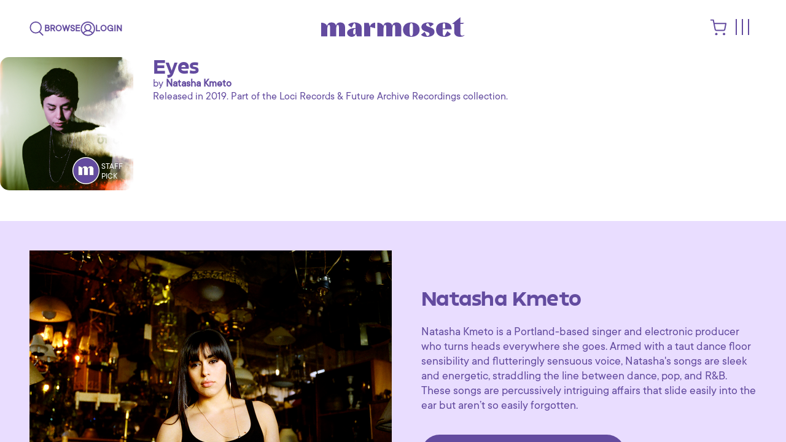

--- FILE ---
content_type: text/html; charset=utf-8
request_url: https://www.marmosetmusic.com/browse/61438-eyes
body_size: 63122
content:
<!DOCTYPE html>
<html lang="en">
<head>
  <title>
      Eyes by Natasha Kmeto | Marmoset
  </title>

  <!-- /meta -->
  <meta name="turbo-refresh-method" content="morph">
  <meta name="csrf-param" content="authenticity_token" />
<meta name="csrf-token" content="4WZQriFyQb61ROAhaKb+tBWY9Bn8qIOmt/dq9Q9XCOkPocrXSqZ15mT2ORmQ8SXF11erZO0LqBO3S8skfwig4Q==" />
  <meta http-equiv="Content-Type" content="text/html; charset=utf-8">
<script type="text/javascript">window.NREUM||(NREUM={});NREUM.info={"beacon":"bam.nr-data.net","errorBeacon":"bam.nr-data.net","licenseKey":"a3aba18a06","applicationID":"2193991","transactionName":"e1YPEUsJXAkBRktHXlZePhNcFEMMC1oXG0JQVhY=","queueTime":2,"applicationTime":480,"agent":"","atts":"QxsURwMdEgwXawNBVEtNQ19NFEUASBYNR25RVxUASwhRCUYOAlVdS1xNR1AVbwkLUwNRVWdQD0cDAFEJF1FIFkRLXBM6UAISX1cGUgQIDwpTSRsUVRQRURdAbkhYFQ0bXBJKBkYLQ0JdFldUDVUISAFNAUcTRUQ="}</script>
<script type="text/javascript">(window.NREUM||(NREUM={})).init={ajax:{deny_list:["bam.nr-data.net"]},feature_flags:["soft_nav"]};(window.NREUM||(NREUM={})).loader_config={xpid:"VwIBVF5RGwEBXVJbDgA=",licenseKey:"a3aba18a06",applicationID:"2193991",browserID:"2194009"};;/*! For license information please see nr-loader-full-1.308.0.min.js.LICENSE.txt */
(()=>{var e,t,r={384:(e,t,r)=>{"use strict";r.d(t,{NT:()=>a,US:()=>u,Zm:()=>o,bQ:()=>d,dV:()=>c,pV:()=>l});var n=r(6154),i=r(1863),s=r(1910);const a={beacon:"bam.nr-data.net",errorBeacon:"bam.nr-data.net"};function o(){return n.gm.NREUM||(n.gm.NREUM={}),void 0===n.gm.newrelic&&(n.gm.newrelic=n.gm.NREUM),n.gm.NREUM}function c(){let e=o();return e.o||(e.o={ST:n.gm.setTimeout,SI:n.gm.setImmediate||n.gm.setInterval,CT:n.gm.clearTimeout,XHR:n.gm.XMLHttpRequest,REQ:n.gm.Request,EV:n.gm.Event,PR:n.gm.Promise,MO:n.gm.MutationObserver,FETCH:n.gm.fetch,WS:n.gm.WebSocket},(0,s.i)(...Object.values(e.o))),e}function d(e,t){let r=o();r.initializedAgents??={},t.initializedAt={ms:(0,i.t)(),date:new Date},r.initializedAgents[e]=t}function u(e,t){o()[e]=t}function l(){return function(){let e=o();const t=e.info||{};e.info={beacon:a.beacon,errorBeacon:a.errorBeacon,...t}}(),function(){let e=o();const t=e.init||{};e.init={...t}}(),c(),function(){let e=o();const t=e.loader_config||{};e.loader_config={...t}}(),o()}},782:(e,t,r)=>{"use strict";r.d(t,{T:()=>n});const n=r(860).K7.pageViewTiming},860:(e,t,r)=>{"use strict";r.d(t,{$J:()=>u,K7:()=>c,P3:()=>d,XX:()=>i,Yy:()=>o,df:()=>s,qY:()=>n,v4:()=>a});const n="events",i="jserrors",s="browser/blobs",a="rum",o="browser/logs",c={ajax:"ajax",genericEvents:"generic_events",jserrors:i,logging:"logging",metrics:"metrics",pageAction:"page_action",pageViewEvent:"page_view_event",pageViewTiming:"page_view_timing",sessionReplay:"session_replay",sessionTrace:"session_trace",softNav:"soft_navigations",spa:"spa"},d={[c.pageViewEvent]:1,[c.pageViewTiming]:2,[c.metrics]:3,[c.jserrors]:4,[c.spa]:5,[c.ajax]:6,[c.sessionTrace]:7,[c.softNav]:8,[c.sessionReplay]:9,[c.logging]:10,[c.genericEvents]:11},u={[c.pageViewEvent]:a,[c.pageViewTiming]:n,[c.ajax]:n,[c.spa]:n,[c.softNav]:n,[c.metrics]:i,[c.jserrors]:i,[c.sessionTrace]:s,[c.sessionReplay]:s,[c.logging]:o,[c.genericEvents]:"ins"}},944:(e,t,r)=>{"use strict";r.d(t,{R:()=>i});var n=r(3241);function i(e,t){"function"==typeof console.debug&&(console.debug("New Relic Warning: https://github.com/newrelic/newrelic-browser-agent/blob/main/docs/warning-codes.md#".concat(e),t),(0,n.W)({agentIdentifier:null,drained:null,type:"data",name:"warn",feature:"warn",data:{code:e,secondary:t}}))}},993:(e,t,r)=>{"use strict";r.d(t,{A$:()=>s,ET:()=>a,TZ:()=>o,p_:()=>i});var n=r(860);const i={ERROR:"ERROR",WARN:"WARN",INFO:"INFO",DEBUG:"DEBUG",TRACE:"TRACE"},s={OFF:0,ERROR:1,WARN:2,INFO:3,DEBUG:4,TRACE:5},a="log",o=n.K7.logging},1541:(e,t,r)=>{"use strict";r.d(t,{U:()=>i,f:()=>n});const n={MFE:"MFE",BA:"BA"};function i(e,t){if(2!==t?.harvestEndpointVersion)return{};const r=t.agentRef.runtime.appMetadata.agents[0].entityGuid;return e?{"source.id":e.id,"source.name":e.name,"source.type":e.type,"parent.id":e.parent?.id||r,"parent.type":e.parent?.type||n.BA}:{"entity.guid":r,appId:t.agentRef.info.applicationID}}},1687:(e,t,r)=>{"use strict";r.d(t,{Ak:()=>d,Ze:()=>h,x3:()=>u});var n=r(3241),i=r(7836),s=r(3606),a=r(860),o=r(2646);const c={};function d(e,t){const r={staged:!1,priority:a.P3[t]||0};l(e),c[e].get(t)||c[e].set(t,r)}function u(e,t){e&&c[e]&&(c[e].get(t)&&c[e].delete(t),p(e,t,!1),c[e].size&&f(e))}function l(e){if(!e)throw new Error("agentIdentifier required");c[e]||(c[e]=new Map)}function h(e="",t="feature",r=!1){if(l(e),!e||!c[e].get(t)||r)return p(e,t);c[e].get(t).staged=!0,f(e)}function f(e){const t=Array.from(c[e]);t.every(([e,t])=>t.staged)&&(t.sort((e,t)=>e[1].priority-t[1].priority),t.forEach(([t])=>{c[e].delete(t),p(e,t)}))}function p(e,t,r=!0){const a=e?i.ee.get(e):i.ee,c=s.i.handlers;if(!a.aborted&&a.backlog&&c){if((0,n.W)({agentIdentifier:e,type:"lifecycle",name:"drain",feature:t}),r){const e=a.backlog[t],r=c[t];if(r){for(let t=0;e&&t<e.length;++t)g(e[t],r);Object.entries(r).forEach(([e,t])=>{Object.values(t||{}).forEach(t=>{t[0]?.on&&t[0]?.context()instanceof o.y&&t[0].on(e,t[1])})})}}a.isolatedBacklog||delete c[t],a.backlog[t]=null,a.emit("drain-"+t,[])}}function g(e,t){var r=e[1];Object.values(t[r]||{}).forEach(t=>{var r=e[0];if(t[0]===r){var n=t[1],i=e[3],s=e[2];n.apply(i,s)}})}},1738:(e,t,r)=>{"use strict";r.d(t,{U:()=>f,Y:()=>h});var n=r(3241),i=r(9908),s=r(1863),a=r(944),o=r(5701),c=r(3969),d=r(8362),u=r(860),l=r(4261);function h(e,t,r,s){const h=s||r;!h||h[e]&&h[e]!==d.d.prototype[e]||(h[e]=function(){(0,i.p)(c.xV,["API/"+e+"/called"],void 0,u.K7.metrics,r.ee),(0,n.W)({agentIdentifier:r.agentIdentifier,drained:!!o.B?.[r.agentIdentifier],type:"data",name:"api",feature:l.Pl+e,data:{}});try{return t.apply(this,arguments)}catch(e){(0,a.R)(23,e)}})}function f(e,t,r,n,a){const o=e.info;null===r?delete o.jsAttributes[t]:o.jsAttributes[t]=r,(a||null===r)&&(0,i.p)(l.Pl+n,[(0,s.t)(),t,r],void 0,"session",e.ee)}},1741:(e,t,r)=>{"use strict";r.d(t,{W:()=>s});var n=r(944),i=r(4261);class s{#e(e,...t){if(this[e]!==s.prototype[e])return this[e](...t);(0,n.R)(35,e)}addPageAction(e,t){return this.#e(i.hG,e,t)}register(e){return this.#e(i.eY,e)}recordCustomEvent(e,t){return this.#e(i.fF,e,t)}setPageViewName(e,t){return this.#e(i.Fw,e,t)}setCustomAttribute(e,t,r){return this.#e(i.cD,e,t,r)}noticeError(e,t){return this.#e(i.o5,e,t)}setUserId(e,t=!1){return this.#e(i.Dl,e,t)}setApplicationVersion(e){return this.#e(i.nb,e)}setErrorHandler(e){return this.#e(i.bt,e)}addRelease(e,t){return this.#e(i.k6,e,t)}log(e,t){return this.#e(i.$9,e,t)}start(){return this.#e(i.d3)}finished(e){return this.#e(i.BL,e)}recordReplay(){return this.#e(i.CH)}pauseReplay(){return this.#e(i.Tb)}addToTrace(e){return this.#e(i.U2,e)}setCurrentRouteName(e){return this.#e(i.PA,e)}interaction(e){return this.#e(i.dT,e)}wrapLogger(e,t,r){return this.#e(i.Wb,e,t,r)}measure(e,t){return this.#e(i.V1,e,t)}consent(e){return this.#e(i.Pv,e)}}},1863:(e,t,r)=>{"use strict";function n(){return Math.floor(performance.now())}r.d(t,{t:()=>n})},1910:(e,t,r)=>{"use strict";r.d(t,{i:()=>s});var n=r(944);const i=new Map;function s(...e){return e.every(e=>{if(i.has(e))return i.get(e);const t="function"==typeof e?e.toString():"",r=t.includes("[native code]"),s=t.includes("nrWrapper");return r||s||(0,n.R)(64,e?.name||t),i.set(e,r),r})}},2555:(e,t,r)=>{"use strict";r.d(t,{D:()=>o,f:()=>a});var n=r(384),i=r(8122);const s={beacon:n.NT.beacon,errorBeacon:n.NT.errorBeacon,licenseKey:void 0,applicationID:void 0,sa:void 0,queueTime:void 0,applicationTime:void 0,ttGuid:void 0,user:void 0,account:void 0,product:void 0,extra:void 0,jsAttributes:{},userAttributes:void 0,atts:void 0,transactionName:void 0,tNamePlain:void 0};function a(e){try{return!!e.licenseKey&&!!e.errorBeacon&&!!e.applicationID}catch(e){return!1}}const o=e=>(0,i.a)(e,s)},2614:(e,t,r)=>{"use strict";r.d(t,{BB:()=>a,H3:()=>n,g:()=>d,iL:()=>c,tS:()=>o,uh:()=>i,wk:()=>s});const n="NRBA",i="SESSION",s=144e5,a=18e5,o={STARTED:"session-started",PAUSE:"session-pause",RESET:"session-reset",RESUME:"session-resume",UPDATE:"session-update"},c={SAME_TAB:"same-tab",CROSS_TAB:"cross-tab"},d={OFF:0,FULL:1,ERROR:2}},2646:(e,t,r)=>{"use strict";r.d(t,{y:()=>n});class n{constructor(e){this.contextId=e}}},2843:(e,t,r)=>{"use strict";r.d(t,{G:()=>s,u:()=>i});var n=r(3878);function i(e,t=!1,r,i){(0,n.DD)("visibilitychange",function(){if(t)return void("hidden"===document.visibilityState&&e());e(document.visibilityState)},r,i)}function s(e,t,r){(0,n.sp)("pagehide",e,t,r)}},3241:(e,t,r)=>{"use strict";r.d(t,{W:()=>s});var n=r(6154);const i="newrelic";function s(e={}){try{n.gm.dispatchEvent(new CustomEvent(i,{detail:e}))}catch(e){}}},3304:(e,t,r)=>{"use strict";r.d(t,{A:()=>s});var n=r(7836);const i=()=>{const e=new WeakSet;return(t,r)=>{if("object"==typeof r&&null!==r){if(e.has(r))return;e.add(r)}return r}};function s(e){try{return JSON.stringify(e,i())??""}catch(e){try{n.ee.emit("internal-error",[e])}catch(e){}return""}}},3333:(e,t,r)=>{"use strict";r.d(t,{$v:()=>u,TZ:()=>n,Xh:()=>c,Zp:()=>i,kd:()=>d,mq:()=>o,nf:()=>a,qN:()=>s});const n=r(860).K7.genericEvents,i=["auxclick","click","copy","keydown","paste","scrollend"],s=["focus","blur"],a=4,o=1e3,c=2e3,d=["PageAction","UserAction","BrowserPerformance"],u={RESOURCES:"experimental.resources",REGISTER:"register"}},3434:(e,t,r)=>{"use strict";r.d(t,{Jt:()=>s,YM:()=>d});var n=r(7836),i=r(5607);const s="nr@original:".concat(i.W),a=50;var o=Object.prototype.hasOwnProperty,c=!1;function d(e,t){return e||(e=n.ee),r.inPlace=function(e,t,n,i,s){n||(n="");const a="-"===n.charAt(0);for(let o=0;o<t.length;o++){const c=t[o],d=e[c];l(d)||(e[c]=r(d,a?c+n:n,i,c,s))}},r.flag=s,r;function r(t,r,n,c,d){return l(t)?t:(r||(r=""),nrWrapper[s]=t,function(e,t,r){if(Object.defineProperty&&Object.keys)try{return Object.keys(e).forEach(function(r){Object.defineProperty(t,r,{get:function(){return e[r]},set:function(t){return e[r]=t,t}})}),t}catch(e){u([e],r)}for(var n in e)o.call(e,n)&&(t[n]=e[n])}(t,nrWrapper,e),nrWrapper);function nrWrapper(){var s,o,l,h;let f;try{o=this,s=[...arguments],l="function"==typeof n?n(s,o):n||{}}catch(t){u([t,"",[s,o,c],l],e)}i(r+"start",[s,o,c],l,d);const p=performance.now();let g;try{return h=t.apply(o,s),g=performance.now(),h}catch(e){throw g=performance.now(),i(r+"err",[s,o,e],l,d),f=e,f}finally{const e=g-p,t={start:p,end:g,duration:e,isLongTask:e>=a,methodName:c,thrownError:f};t.isLongTask&&i("long-task",[t,o],l,d),i(r+"end",[s,o,h],l,d)}}}function i(r,n,i,s){if(!c||t){var a=c;c=!0;try{e.emit(r,n,i,t,s)}catch(t){u([t,r,n,i],e)}c=a}}}function u(e,t){t||(t=n.ee);try{t.emit("internal-error",e)}catch(e){}}function l(e){return!(e&&"function"==typeof e&&e.apply&&!e[s])}},3606:(e,t,r)=>{"use strict";r.d(t,{i:()=>s});var n=r(9908);s.on=a;var i=s.handlers={};function s(e,t,r,s){a(s||n.d,i,e,t,r)}function a(e,t,r,i,s){s||(s="feature"),e||(e=n.d);var a=t[s]=t[s]||{};(a[r]=a[r]||[]).push([e,i])}},3738:(e,t,r)=>{"use strict";r.d(t,{He:()=>i,Kp:()=>o,Lc:()=>d,Rz:()=>u,TZ:()=>n,bD:()=>s,d3:()=>a,jx:()=>l,sl:()=>h,uP:()=>c});const n=r(860).K7.sessionTrace,i="bstResource",s="resource",a="-start",o="-end",c="fn"+a,d="fn"+o,u="pushState",l=1e3,h=3e4},3785:(e,t,r)=>{"use strict";r.d(t,{R:()=>c,b:()=>d});var n=r(9908),i=r(1863),s=r(860),a=r(3969),o=r(993);function c(e,t,r={},c=o.p_.INFO,d=!0,u,l=(0,i.t)()){(0,n.p)(a.xV,["API/logging/".concat(c.toLowerCase(),"/called")],void 0,s.K7.metrics,e),(0,n.p)(o.ET,[l,t,r,c,d,u],void 0,s.K7.logging,e)}function d(e){return"string"==typeof e&&Object.values(o.p_).some(t=>t===e.toUpperCase().trim())}},3878:(e,t,r)=>{"use strict";function n(e,t){return{capture:e,passive:!1,signal:t}}function i(e,t,r=!1,i){window.addEventListener(e,t,n(r,i))}function s(e,t,r=!1,i){document.addEventListener(e,t,n(r,i))}r.d(t,{DD:()=>s,jT:()=>n,sp:()=>i})},3969:(e,t,r)=>{"use strict";r.d(t,{TZ:()=>n,XG:()=>o,rs:()=>i,xV:()=>a,z_:()=>s});const n=r(860).K7.metrics,i="sm",s="cm",a="storeSupportabilityMetrics",o="storeEventMetrics"},4234:(e,t,r)=>{"use strict";r.d(t,{W:()=>s});var n=r(7836),i=r(1687);class s{constructor(e,t){this.agentIdentifier=e,this.ee=n.ee.get(e),this.featureName=t,this.blocked=!1}deregisterDrain(){(0,i.x3)(this.agentIdentifier,this.featureName)}}},4261:(e,t,r)=>{"use strict";r.d(t,{$9:()=>d,BL:()=>o,CH:()=>f,Dl:()=>w,Fw:()=>y,PA:()=>m,Pl:()=>n,Pv:()=>T,Tb:()=>l,U2:()=>s,V1:()=>E,Wb:()=>x,bt:()=>b,cD:()=>v,d3:()=>R,dT:()=>c,eY:()=>p,fF:()=>h,hG:()=>i,k6:()=>a,nb:()=>g,o5:()=>u});const n="api-",i="addPageAction",s="addToTrace",a="addRelease",o="finished",c="interaction",d="log",u="noticeError",l="pauseReplay",h="recordCustomEvent",f="recordReplay",p="register",g="setApplicationVersion",m="setCurrentRouteName",v="setCustomAttribute",b="setErrorHandler",y="setPageViewName",w="setUserId",R="start",x="wrapLogger",E="measure",T="consent"},5205:(e,t,r)=>{"use strict";r.d(t,{j:()=>S});var n=r(384),i=r(1741);var s=r(2555),a=r(3333);const o=e=>{if(!e||"string"!=typeof e)return!1;try{document.createDocumentFragment().querySelector(e)}catch{return!1}return!0};var c=r(2614),d=r(944),u=r(8122);const l="[data-nr-mask]",h=e=>(0,u.a)(e,(()=>{const e={feature_flags:[],experimental:{allow_registered_children:!1,resources:!1},mask_selector:"*",block_selector:"[data-nr-block]",mask_input_options:{color:!1,date:!1,"datetime-local":!1,email:!1,month:!1,number:!1,range:!1,search:!1,tel:!1,text:!1,time:!1,url:!1,week:!1,textarea:!1,select:!1,password:!0}};return{ajax:{deny_list:void 0,block_internal:!0,enabled:!0,autoStart:!0},api:{get allow_registered_children(){return e.feature_flags.includes(a.$v.REGISTER)||e.experimental.allow_registered_children},set allow_registered_children(t){e.experimental.allow_registered_children=t},duplicate_registered_data:!1},browser_consent_mode:{enabled:!1},distributed_tracing:{enabled:void 0,exclude_newrelic_header:void 0,cors_use_newrelic_header:void 0,cors_use_tracecontext_headers:void 0,allowed_origins:void 0},get feature_flags(){return e.feature_flags},set feature_flags(t){e.feature_flags=t},generic_events:{enabled:!0,autoStart:!0},harvest:{interval:30},jserrors:{enabled:!0,autoStart:!0},logging:{enabled:!0,autoStart:!0},metrics:{enabled:!0,autoStart:!0},obfuscate:void 0,page_action:{enabled:!0},page_view_event:{enabled:!0,autoStart:!0},page_view_timing:{enabled:!0,autoStart:!0},performance:{capture_marks:!1,capture_measures:!1,capture_detail:!0,resources:{get enabled(){return e.feature_flags.includes(a.$v.RESOURCES)||e.experimental.resources},set enabled(t){e.experimental.resources=t},asset_types:[],first_party_domains:[],ignore_newrelic:!0}},privacy:{cookies_enabled:!0},proxy:{assets:void 0,beacon:void 0},session:{expiresMs:c.wk,inactiveMs:c.BB},session_replay:{autoStart:!0,enabled:!1,preload:!1,sampling_rate:10,error_sampling_rate:100,collect_fonts:!1,inline_images:!1,fix_stylesheets:!0,mask_all_inputs:!0,get mask_text_selector(){return e.mask_selector},set mask_text_selector(t){o(t)?e.mask_selector="".concat(t,",").concat(l):""===t||null===t?e.mask_selector=l:(0,d.R)(5,t)},get block_class(){return"nr-block"},get ignore_class(){return"nr-ignore"},get mask_text_class(){return"nr-mask"},get block_selector(){return e.block_selector},set block_selector(t){o(t)?e.block_selector+=",".concat(t):""!==t&&(0,d.R)(6,t)},get mask_input_options(){return e.mask_input_options},set mask_input_options(t){t&&"object"==typeof t?e.mask_input_options={...t,password:!0}:(0,d.R)(7,t)}},session_trace:{enabled:!0,autoStart:!0},soft_navigations:{enabled:!0,autoStart:!0},spa:{enabled:!0,autoStart:!0},ssl:void 0,user_actions:{enabled:!0,elementAttributes:["id","className","tagName","type"]}}})());var f=r(6154),p=r(9324);let g=0;const m={buildEnv:p.F3,distMethod:p.Xs,version:p.xv,originTime:f.WN},v={consented:!1},b={appMetadata:{},get consented(){return this.session?.state?.consent||v.consented},set consented(e){v.consented=e},customTransaction:void 0,denyList:void 0,disabled:!1,harvester:void 0,isolatedBacklog:!1,isRecording:!1,loaderType:void 0,maxBytes:3e4,obfuscator:void 0,onerror:void 0,ptid:void 0,releaseIds:{},session:void 0,timeKeeper:void 0,registeredEntities:[],jsAttributesMetadata:{bytes:0},get harvestCount(){return++g}},y=e=>{const t=(0,u.a)(e,b),r=Object.keys(m).reduce((e,t)=>(e[t]={value:m[t],writable:!1,configurable:!0,enumerable:!0},e),{});return Object.defineProperties(t,r)};var w=r(5701);const R=e=>{const t=e.startsWith("http");e+="/",r.p=t?e:"https://"+e};var x=r(7836),E=r(3241);const T={accountID:void 0,trustKey:void 0,agentID:void 0,licenseKey:void 0,applicationID:void 0,xpid:void 0},A=e=>(0,u.a)(e,T),_=new Set;function S(e,t={},r,a){let{init:o,info:c,loader_config:d,runtime:u={},exposed:l=!0}=t;if(!c){const e=(0,n.pV)();o=e.init,c=e.info,d=e.loader_config}e.init=h(o||{}),e.loader_config=A(d||{}),c.jsAttributes??={},f.bv&&(c.jsAttributes.isWorker=!0),e.info=(0,s.D)(c);const p=e.init,g=[c.beacon,c.errorBeacon];_.has(e.agentIdentifier)||(p.proxy.assets&&(R(p.proxy.assets),g.push(p.proxy.assets)),p.proxy.beacon&&g.push(p.proxy.beacon),e.beacons=[...g],function(e){const t=(0,n.pV)();Object.getOwnPropertyNames(i.W.prototype).forEach(r=>{const n=i.W.prototype[r];if("function"!=typeof n||"constructor"===n)return;let s=t[r];e[r]&&!1!==e.exposed&&"micro-agent"!==e.runtime?.loaderType&&(t[r]=(...t)=>{const n=e[r](...t);return s?s(...t):n})})}(e),(0,n.US)("activatedFeatures",w.B)),u.denyList=[...p.ajax.deny_list||[],...p.ajax.block_internal?g:[]],u.ptid=e.agentIdentifier,u.loaderType=r,e.runtime=y(u),_.has(e.agentIdentifier)||(e.ee=x.ee.get(e.agentIdentifier),e.exposed=l,(0,E.W)({agentIdentifier:e.agentIdentifier,drained:!!w.B?.[e.agentIdentifier],type:"lifecycle",name:"initialize",feature:void 0,data:e.config})),_.add(e.agentIdentifier)}},5270:(e,t,r)=>{"use strict";r.d(t,{Aw:()=>a,SR:()=>s,rF:()=>o});var n=r(384),i=r(7767);function s(e){return!!(0,n.dV)().o.MO&&(0,i.V)(e)&&!0===e?.session_trace.enabled}function a(e){return!0===e?.session_replay.preload&&s(e)}function o(e,t){try{if("string"==typeof t?.type){if("password"===t.type.toLowerCase())return"*".repeat(e?.length||0);if(void 0!==t?.dataset?.nrUnmask||t?.classList?.contains("nr-unmask"))return e}}catch(e){}return"string"==typeof e?e.replace(/[\S]/g,"*"):"*".repeat(e?.length||0)}},5289:(e,t,r)=>{"use strict";r.d(t,{GG:()=>a,Qr:()=>c,sB:()=>o});var n=r(3878),i=r(6389);function s(){return"undefined"==typeof document||"complete"===document.readyState}function a(e,t){if(s())return e();const r=(0,i.J)(e),a=setInterval(()=>{s()&&(clearInterval(a),r())},500);(0,n.sp)("load",r,t)}function o(e){if(s())return e();(0,n.DD)("DOMContentLoaded",e)}function c(e){if(s())return e();(0,n.sp)("popstate",e)}},5607:(e,t,r)=>{"use strict";r.d(t,{W:()=>n});const n=(0,r(9566).bz)()},5701:(e,t,r)=>{"use strict";r.d(t,{B:()=>s,t:()=>a});var n=r(3241);const i=new Set,s={};function a(e,t){const r=t.agentIdentifier;s[r]??={},e&&"object"==typeof e&&(i.has(r)||(t.ee.emit("rumresp",[e]),s[r]=e,i.add(r),(0,n.W)({agentIdentifier:r,loaded:!0,drained:!0,type:"lifecycle",name:"load",feature:void 0,data:e})))}},6154:(e,t,r)=>{"use strict";r.d(t,{OF:()=>d,RI:()=>i,WN:()=>h,bv:()=>s,eN:()=>f,gm:()=>a,lR:()=>l,m:()=>c,mw:()=>o,sb:()=>u});var n=r(1863);const i="undefined"!=typeof window&&!!window.document,s="undefined"!=typeof WorkerGlobalScope&&("undefined"!=typeof self&&self instanceof WorkerGlobalScope&&self.navigator instanceof WorkerNavigator||"undefined"!=typeof globalThis&&globalThis instanceof WorkerGlobalScope&&globalThis.navigator instanceof WorkerNavigator),a=i?window:"undefined"!=typeof WorkerGlobalScope&&("undefined"!=typeof self&&self instanceof WorkerGlobalScope&&self||"undefined"!=typeof globalThis&&globalThis instanceof WorkerGlobalScope&&globalThis),o=Boolean("hidden"===a?.document?.visibilityState),c=""+a?.location,d=/iPad|iPhone|iPod/.test(a.navigator?.userAgent),u=d&&"undefined"==typeof SharedWorker,l=(()=>{const e=a.navigator?.userAgent?.match(/Firefox[/\s](\d+\.\d+)/);return Array.isArray(e)&&e.length>=2?+e[1]:0})(),h=Date.now()-(0,n.t)(),f=()=>"undefined"!=typeof PerformanceNavigationTiming&&a?.performance?.getEntriesByType("navigation")?.[0]?.responseStart},6344:(e,t,r)=>{"use strict";r.d(t,{BB:()=>u,Qb:()=>l,TZ:()=>i,Ug:()=>a,Vh:()=>s,_s:()=>o,bc:()=>d,yP:()=>c});var n=r(2614);const i=r(860).K7.sessionReplay,s="errorDuringReplay",a=.12,o={DomContentLoaded:0,Load:1,FullSnapshot:2,IncrementalSnapshot:3,Meta:4,Custom:5},c={[n.g.ERROR]:15e3,[n.g.FULL]:3e5,[n.g.OFF]:0},d={RESET:{message:"Session was reset",sm:"Reset"},IMPORT:{message:"Recorder failed to import",sm:"Import"},TOO_MANY:{message:"429: Too Many Requests",sm:"Too-Many"},TOO_BIG:{message:"Payload was too large",sm:"Too-Big"},CROSS_TAB:{message:"Session Entity was set to OFF on another tab",sm:"Cross-Tab"},ENTITLEMENTS:{message:"Session Replay is not allowed and will not be started",sm:"Entitlement"}},u=5e3,l={API:"api",RESUME:"resume",SWITCH_TO_FULL:"switchToFull",INITIALIZE:"initialize",PRELOAD:"preload"}},6389:(e,t,r)=>{"use strict";function n(e,t=500,r={}){const n=r?.leading||!1;let i;return(...r)=>{n&&void 0===i&&(e.apply(this,r),i=setTimeout(()=>{i=clearTimeout(i)},t)),n||(clearTimeout(i),i=setTimeout(()=>{e.apply(this,r)},t))}}function i(e){let t=!1;return(...r)=>{t||(t=!0,e.apply(this,r))}}r.d(t,{J:()=>i,s:()=>n})},6630:(e,t,r)=>{"use strict";r.d(t,{T:()=>n});const n=r(860).K7.pageViewEvent},6774:(e,t,r)=>{"use strict";r.d(t,{T:()=>n});const n=r(860).K7.jserrors},7295:(e,t,r)=>{"use strict";r.d(t,{Xv:()=>a,gX:()=>i,iW:()=>s});var n=[];function i(e){if(!e||s(e))return!1;if(0===n.length)return!0;if("*"===n[0].hostname)return!1;for(var t=0;t<n.length;t++){var r=n[t];if(r.hostname.test(e.hostname)&&r.pathname.test(e.pathname))return!1}return!0}function s(e){return void 0===e.hostname}function a(e){if(n=[],e&&e.length)for(var t=0;t<e.length;t++){let r=e[t];if(!r)continue;if("*"===r)return void(n=[{hostname:"*"}]);0===r.indexOf("http://")?r=r.substring(7):0===r.indexOf("https://")&&(r=r.substring(8));const i=r.indexOf("/");let s,a;i>0?(s=r.substring(0,i),a=r.substring(i)):(s=r,a="*");let[c]=s.split(":");n.push({hostname:o(c),pathname:o(a,!0)})}}function o(e,t=!1){const r=e.replace(/[.+?^${}()|[\]\\]/g,e=>"\\"+e).replace(/\*/g,".*?");return new RegExp((t?"^":"")+r+"$")}},7485:(e,t,r)=>{"use strict";r.d(t,{D:()=>i});var n=r(6154);function i(e){if(0===(e||"").indexOf("data:"))return{protocol:"data"};try{const t=new URL(e,location.href),r={port:t.port,hostname:t.hostname,pathname:t.pathname,search:t.search,protocol:t.protocol.slice(0,t.protocol.indexOf(":")),sameOrigin:t.protocol===n.gm?.location?.protocol&&t.host===n.gm?.location?.host};return r.port&&""!==r.port||("http:"===t.protocol&&(r.port="80"),"https:"===t.protocol&&(r.port="443")),r.pathname&&""!==r.pathname?r.pathname.startsWith("/")||(r.pathname="/".concat(r.pathname)):r.pathname="/",r}catch(e){return{}}}},7699:(e,t,r)=>{"use strict";r.d(t,{It:()=>s,KC:()=>o,No:()=>i,qh:()=>a});var n=r(860);const i=16e3,s=1e6,a="SESSION_ERROR",o={[n.K7.logging]:!0,[n.K7.genericEvents]:!1,[n.K7.jserrors]:!1,[n.K7.ajax]:!1}},7767:(e,t,r)=>{"use strict";r.d(t,{V:()=>i});var n=r(6154);const i=e=>n.RI&&!0===e?.privacy.cookies_enabled},7836:(e,t,r)=>{"use strict";r.d(t,{P:()=>o,ee:()=>c});var n=r(384),i=r(8990),s=r(2646),a=r(5607);const o="nr@context:".concat(a.W),c=function e(t,r){var n={},a={},u={},l=!1;try{l=16===r.length&&d.initializedAgents?.[r]?.runtime.isolatedBacklog}catch(e){}var h={on:p,addEventListener:p,removeEventListener:function(e,t){var r=n[e];if(!r)return;for(var i=0;i<r.length;i++)r[i]===t&&r.splice(i,1)},emit:function(e,r,n,i,s){!1!==s&&(s=!0);if(c.aborted&&!i)return;t&&s&&t.emit(e,r,n);var o=f(n);g(e).forEach(e=>{e.apply(o,r)});var d=v()[a[e]];d&&d.push([h,e,r,o]);return o},get:m,listeners:g,context:f,buffer:function(e,t){const r=v();if(t=t||"feature",h.aborted)return;Object.entries(e||{}).forEach(([e,n])=>{a[n]=t,t in r||(r[t]=[])})},abort:function(){h._aborted=!0,Object.keys(h.backlog).forEach(e=>{delete h.backlog[e]})},isBuffering:function(e){return!!v()[a[e]]},debugId:r,backlog:l?{}:t&&"object"==typeof t.backlog?t.backlog:{},isolatedBacklog:l};return Object.defineProperty(h,"aborted",{get:()=>{let e=h._aborted||!1;return e||(t&&(e=t.aborted),e)}}),h;function f(e){return e&&e instanceof s.y?e:e?(0,i.I)(e,o,()=>new s.y(o)):new s.y(o)}function p(e,t){n[e]=g(e).concat(t)}function g(e){return n[e]||[]}function m(t){return u[t]=u[t]||e(h,t)}function v(){return h.backlog}}(void 0,"globalEE"),d=(0,n.Zm)();d.ee||(d.ee=c)},8122:(e,t,r)=>{"use strict";r.d(t,{a:()=>i});var n=r(944);function i(e,t){try{if(!e||"object"!=typeof e)return(0,n.R)(3);if(!t||"object"!=typeof t)return(0,n.R)(4);const r=Object.create(Object.getPrototypeOf(t),Object.getOwnPropertyDescriptors(t)),s=0===Object.keys(r).length?e:r;for(let a in s)if(void 0!==e[a])try{if(null===e[a]){r[a]=null;continue}Array.isArray(e[a])&&Array.isArray(t[a])?r[a]=Array.from(new Set([...e[a],...t[a]])):"object"==typeof e[a]&&"object"==typeof t[a]?r[a]=i(e[a],t[a]):r[a]=e[a]}catch(e){r[a]||(0,n.R)(1,e)}return r}catch(e){(0,n.R)(2,e)}}},8139:(e,t,r)=>{"use strict";r.d(t,{u:()=>h});var n=r(7836),i=r(3434),s=r(8990),a=r(6154);const o={},c=a.gm.XMLHttpRequest,d="addEventListener",u="removeEventListener",l="nr@wrapped:".concat(n.P);function h(e){var t=function(e){return(e||n.ee).get("events")}(e);if(o[t.debugId]++)return t;o[t.debugId]=1;var r=(0,i.YM)(t,!0);function h(e){r.inPlace(e,[d,u],"-",p)}function p(e,t){return e[1]}return"getPrototypeOf"in Object&&(a.RI&&f(document,h),c&&f(c.prototype,h),f(a.gm,h)),t.on(d+"-start",function(e,t){var n=e[1];if(null!==n&&("function"==typeof n||"object"==typeof n)&&"newrelic"!==e[0]){var i=(0,s.I)(n,l,function(){var e={object:function(){if("function"!=typeof n.handleEvent)return;return n.handleEvent.apply(n,arguments)},function:n}[typeof n];return e?r(e,"fn-",null,e.name||"anonymous"):n});this.wrapped=e[1]=i}}),t.on(u+"-start",function(e){e[1]=this.wrapped||e[1]}),t}function f(e,t,...r){let n=e;for(;"object"==typeof n&&!Object.prototype.hasOwnProperty.call(n,d);)n=Object.getPrototypeOf(n);n&&t(n,...r)}},8362:(e,t,r)=>{"use strict";r.d(t,{d:()=>s});var n=r(9566),i=r(1741);class s extends i.W{agentIdentifier=(0,n.LA)(16)}},8374:(e,t,r)=>{r.nc=(()=>{try{return document?.currentScript?.nonce}catch(e){}return""})()},8990:(e,t,r)=>{"use strict";r.d(t,{I:()=>i});var n=Object.prototype.hasOwnProperty;function i(e,t,r){if(n.call(e,t))return e[t];var i=r();if(Object.defineProperty&&Object.keys)try{return Object.defineProperty(e,t,{value:i,writable:!0,enumerable:!1}),i}catch(e){}return e[t]=i,i}},9119:(e,t,r)=>{"use strict";r.d(t,{L:()=>s});var n=/([^?#]*)[^#]*(#[^?]*|$).*/,i=/([^?#]*)().*/;function s(e,t){return e?e.replace(t?n:i,"$1$2"):e}},9300:(e,t,r)=>{"use strict";r.d(t,{T:()=>n});const n=r(860).K7.ajax},9324:(e,t,r)=>{"use strict";r.d(t,{AJ:()=>a,F3:()=>i,Xs:()=>s,Yq:()=>o,xv:()=>n});const n="1.308.0",i="PROD",s="CDN",a="@newrelic/rrweb",o="1.0.1"},9566:(e,t,r)=>{"use strict";r.d(t,{LA:()=>o,ZF:()=>c,bz:()=>a,el:()=>d});var n=r(6154);const i="xxxxxxxx-xxxx-4xxx-yxxx-xxxxxxxxxxxx";function s(e,t){return e?15&e[t]:16*Math.random()|0}function a(){const e=n.gm?.crypto||n.gm?.msCrypto;let t,r=0;return e&&e.getRandomValues&&(t=e.getRandomValues(new Uint8Array(30))),i.split("").map(e=>"x"===e?s(t,r++).toString(16):"y"===e?(3&s()|8).toString(16):e).join("")}function o(e){const t=n.gm?.crypto||n.gm?.msCrypto;let r,i=0;t&&t.getRandomValues&&(r=t.getRandomValues(new Uint8Array(e)));const a=[];for(var o=0;o<e;o++)a.push(s(r,i++).toString(16));return a.join("")}function c(){return o(16)}function d(){return o(32)}},9908:(e,t,r)=>{"use strict";r.d(t,{d:()=>n,p:()=>i});var n=r(7836).ee.get("handle");function i(e,t,r,i,s){s?(s.buffer([e],i),s.emit(e,t,r)):(n.buffer([e],i),n.emit(e,t,r))}}},n={};function i(e){var t=n[e];if(void 0!==t)return t.exports;var s=n[e]={exports:{}};return r[e](s,s.exports,i),s.exports}i.m=r,i.d=(e,t)=>{for(var r in t)i.o(t,r)&&!i.o(e,r)&&Object.defineProperty(e,r,{enumerable:!0,get:t[r]})},i.f={},i.e=e=>Promise.all(Object.keys(i.f).reduce((t,r)=>(i.f[r](e,t),t),[])),i.u=e=>({95:"nr-full-compressor",222:"nr-full-recorder",891:"nr-full"}[e]+"-1.308.0.min.js"),i.o=(e,t)=>Object.prototype.hasOwnProperty.call(e,t),e={},t="NRBA-1.308.0.PROD:",i.l=(r,n,s,a)=>{if(e[r])e[r].push(n);else{var o,c;if(void 0!==s)for(var d=document.getElementsByTagName("script"),u=0;u<d.length;u++){var l=d[u];if(l.getAttribute("src")==r||l.getAttribute("data-webpack")==t+s){o=l;break}}if(!o){c=!0;var h={891:"sha512-fcveNDcpRQS9OweGhN4uJe88Qmg+EVyH6j/wngwL2Le0m7LYyz7q+JDx7KBxsdDF4TaPVsSmHg12T3pHwdLa7w==",222:"sha512-O8ZzdvgB4fRyt7k2Qrr4STpR+tCA2mcQEig6/dP3rRy9uEx1CTKQ6cQ7Src0361y7xS434ua+zIPo265ZpjlEg==",95:"sha512-jDWejat/6/UDex/9XjYoPPmpMPuEvBCSuCg/0tnihjbn5bh9mP3An0NzFV9T5Tc+3kKhaXaZA8UIKPAanD2+Gw=="};(o=document.createElement("script")).charset="utf-8",i.nc&&o.setAttribute("nonce",i.nc),o.setAttribute("data-webpack",t+s),o.src=r,0!==o.src.indexOf(window.location.origin+"/")&&(o.crossOrigin="anonymous"),h[a]&&(o.integrity=h[a])}e[r]=[n];var f=(t,n)=>{o.onerror=o.onload=null,clearTimeout(p);var i=e[r];if(delete e[r],o.parentNode&&o.parentNode.removeChild(o),i&&i.forEach(e=>e(n)),t)return t(n)},p=setTimeout(f.bind(null,void 0,{type:"timeout",target:o}),12e4);o.onerror=f.bind(null,o.onerror),o.onload=f.bind(null,o.onload),c&&document.head.appendChild(o)}},i.r=e=>{"undefined"!=typeof Symbol&&Symbol.toStringTag&&Object.defineProperty(e,Symbol.toStringTag,{value:"Module"}),Object.defineProperty(e,"__esModule",{value:!0})},i.p="https://js-agent.newrelic.com/",(()=>{var e={85:0,959:0};i.f.j=(t,r)=>{var n=i.o(e,t)?e[t]:void 0;if(0!==n)if(n)r.push(n[2]);else{var s=new Promise((r,i)=>n=e[t]=[r,i]);r.push(n[2]=s);var a=i.p+i.u(t),o=new Error;i.l(a,r=>{if(i.o(e,t)&&(0!==(n=e[t])&&(e[t]=void 0),n)){var s=r&&("load"===r.type?"missing":r.type),a=r&&r.target&&r.target.src;o.message="Loading chunk "+t+" failed: ("+s+": "+a+")",o.name="ChunkLoadError",o.type=s,o.request=a,n[1](o)}},"chunk-"+t,t)}};var t=(t,r)=>{var n,s,[a,o,c]=r,d=0;if(a.some(t=>0!==e[t])){for(n in o)i.o(o,n)&&(i.m[n]=o[n]);if(c)c(i)}for(t&&t(r);d<a.length;d++)s=a[d],i.o(e,s)&&e[s]&&e[s][0](),e[s]=0},r=self["webpackChunk:NRBA-1.308.0.PROD"]=self["webpackChunk:NRBA-1.308.0.PROD"]||[];r.forEach(t.bind(null,0)),r.push=t.bind(null,r.push.bind(r))})(),(()=>{"use strict";i(8374);var e=i(8362),t=i(860);const r=Object.values(t.K7);var n=i(5205);var s=i(9908),a=i(1863),o=i(4261),c=i(1738);var d=i(1687),u=i(4234),l=i(5289),h=i(6154),f=i(944),p=i(5270),g=i(7767),m=i(6389),v=i(7699);class b extends u.W{constructor(e,t){super(e.agentIdentifier,t),this.agentRef=e,this.abortHandler=void 0,this.featAggregate=void 0,this.loadedSuccessfully=void 0,this.onAggregateImported=new Promise(e=>{this.loadedSuccessfully=e}),this.deferred=Promise.resolve(),!1===e.init[this.featureName].autoStart?this.deferred=new Promise((t,r)=>{this.ee.on("manual-start-all",(0,m.J)(()=>{(0,d.Ak)(e.agentIdentifier,this.featureName),t()}))}):(0,d.Ak)(e.agentIdentifier,t)}importAggregator(e,t,r={}){if(this.featAggregate)return;const n=async()=>{let n;await this.deferred;try{if((0,g.V)(e.init)){const{setupAgentSession:t}=await i.e(891).then(i.bind(i,8766));n=t(e)}}catch(e){(0,f.R)(20,e),this.ee.emit("internal-error",[e]),(0,s.p)(v.qh,[e],void 0,this.featureName,this.ee)}try{if(!this.#t(this.featureName,n,e.init))return(0,d.Ze)(this.agentIdentifier,this.featureName),void this.loadedSuccessfully(!1);const{Aggregate:i}=await t();this.featAggregate=new i(e,r),e.runtime.harvester.initializedAggregates.push(this.featAggregate),this.loadedSuccessfully(!0)}catch(e){(0,f.R)(34,e),this.abortHandler?.(),(0,d.Ze)(this.agentIdentifier,this.featureName,!0),this.loadedSuccessfully(!1),this.ee&&this.ee.abort()}};h.RI?(0,l.GG)(()=>n(),!0):n()}#t(e,r,n){if(this.blocked)return!1;switch(e){case t.K7.sessionReplay:return(0,p.SR)(n)&&!!r;case t.K7.sessionTrace:return!!r;default:return!0}}}var y=i(6630),w=i(2614),R=i(3241);class x extends b{static featureName=y.T;constructor(e){var t;super(e,y.T),this.setupInspectionEvents(e.agentIdentifier),t=e,(0,c.Y)(o.Fw,function(e,r){"string"==typeof e&&("/"!==e.charAt(0)&&(e="/"+e),t.runtime.customTransaction=(r||"http://custom.transaction")+e,(0,s.p)(o.Pl+o.Fw,[(0,a.t)()],void 0,void 0,t.ee))},t),this.importAggregator(e,()=>i.e(891).then(i.bind(i,3718)))}setupInspectionEvents(e){const t=(t,r)=>{t&&(0,R.W)({agentIdentifier:e,timeStamp:t.timeStamp,loaded:"complete"===t.target.readyState,type:"window",name:r,data:t.target.location+""})};(0,l.sB)(e=>{t(e,"DOMContentLoaded")}),(0,l.GG)(e=>{t(e,"load")}),(0,l.Qr)(e=>{t(e,"navigate")}),this.ee.on(w.tS.UPDATE,(t,r)=>{(0,R.W)({agentIdentifier:e,type:"lifecycle",name:"session",data:r})})}}var E=i(384);class T extends e.d{constructor(e){var t;(super(),h.gm)?(this.features={},(0,E.bQ)(this.agentIdentifier,this),this.desiredFeatures=new Set(e.features||[]),this.desiredFeatures.add(x),(0,n.j)(this,e,e.loaderType||"agent"),t=this,(0,c.Y)(o.cD,function(e,r,n=!1){if("string"==typeof e){if(["string","number","boolean"].includes(typeof r)||null===r)return(0,c.U)(t,e,r,o.cD,n);(0,f.R)(40,typeof r)}else(0,f.R)(39,typeof e)},t),function(e){(0,c.Y)(o.Dl,function(t,r=!1){if("string"!=typeof t&&null!==t)return void(0,f.R)(41,typeof t);const n=e.info.jsAttributes["enduser.id"];r&&null!=n&&n!==t?(0,s.p)(o.Pl+"setUserIdAndResetSession",[t],void 0,"session",e.ee):(0,c.U)(e,"enduser.id",t,o.Dl,!0)},e)}(this),function(e){(0,c.Y)(o.nb,function(t){if("string"==typeof t||null===t)return(0,c.U)(e,"application.version",t,o.nb,!1);(0,f.R)(42,typeof t)},e)}(this),function(e){(0,c.Y)(o.d3,function(){e.ee.emit("manual-start-all")},e)}(this),function(e){(0,c.Y)(o.Pv,function(t=!0){if("boolean"==typeof t){if((0,s.p)(o.Pl+o.Pv,[t],void 0,"session",e.ee),e.runtime.consented=t,t){const t=e.features.page_view_event;t.onAggregateImported.then(e=>{const r=t.featAggregate;e&&!r.sentRum&&r.sendRum()})}}else(0,f.R)(65,typeof t)},e)}(this),this.run()):(0,f.R)(21)}get config(){return{info:this.info,init:this.init,loader_config:this.loader_config,runtime:this.runtime}}get api(){return this}run(){try{const e=function(e){const t={};return r.forEach(r=>{t[r]=!!e[r]?.enabled}),t}(this.init),n=[...this.desiredFeatures];n.sort((e,r)=>t.P3[e.featureName]-t.P3[r.featureName]),n.forEach(r=>{if(!e[r.featureName]&&r.featureName!==t.K7.pageViewEvent)return;if(r.featureName===t.K7.spa)return void(0,f.R)(67);const n=function(e){switch(e){case t.K7.ajax:return[t.K7.jserrors];case t.K7.sessionTrace:return[t.K7.ajax,t.K7.pageViewEvent];case t.K7.sessionReplay:return[t.K7.sessionTrace];case t.K7.pageViewTiming:return[t.K7.pageViewEvent];default:return[]}}(r.featureName).filter(e=>!(e in this.features));n.length>0&&(0,f.R)(36,{targetFeature:r.featureName,missingDependencies:n}),this.features[r.featureName]=new r(this)})}catch(e){(0,f.R)(22,e);for(const e in this.features)this.features[e].abortHandler?.();const t=(0,E.Zm)();delete t.initializedAgents[this.agentIdentifier]?.features,delete this.sharedAggregator;return t.ee.get(this.agentIdentifier).abort(),!1}}}var A=i(2843),_=i(782);class S extends b{static featureName=_.T;constructor(e){super(e,_.T),h.RI&&((0,A.u)(()=>(0,s.p)("docHidden",[(0,a.t)()],void 0,_.T,this.ee),!0),(0,A.G)(()=>(0,s.p)("winPagehide",[(0,a.t)()],void 0,_.T,this.ee)),this.importAggregator(e,()=>i.e(891).then(i.bind(i,9018))))}}var O=i(3969);class I extends b{static featureName=O.TZ;constructor(e){super(e,O.TZ),h.RI&&document.addEventListener("securitypolicyviolation",e=>{(0,s.p)(O.xV,["Generic/CSPViolation/Detected"],void 0,this.featureName,this.ee)}),this.importAggregator(e,()=>i.e(891).then(i.bind(i,6555)))}}var P=i(6774),k=i(3878),N=i(3304);class D{constructor(e,t,r,n,i){this.name="UncaughtError",this.message="string"==typeof e?e:(0,N.A)(e),this.sourceURL=t,this.line=r,this.column=n,this.__newrelic=i}}function j(e){return M(e)?e:new D(void 0!==e?.message?e.message:e,e?.filename||e?.sourceURL,e?.lineno||e?.line,e?.colno||e?.col,e?.__newrelic,e?.cause)}function C(e){const t="Unhandled Promise Rejection: ";if(!e?.reason)return;if(M(e.reason)){try{e.reason.message.startsWith(t)||(e.reason.message=t+e.reason.message)}catch(e){}return j(e.reason)}const r=j(e.reason);return(r.message||"").startsWith(t)||(r.message=t+r.message),r}function L(e){if(e.error instanceof SyntaxError&&!/:\d+$/.test(e.error.stack?.trim())){const t=new D(e.message,e.filename,e.lineno,e.colno,e.error.__newrelic,e.cause);return t.name=SyntaxError.name,t}return M(e.error)?e.error:j(e)}function M(e){return e instanceof Error&&!!e.stack}function B(e,r,n,i,o=(0,a.t)()){"string"==typeof e&&(e=new Error(e)),(0,s.p)("err",[e,o,!1,r,n.runtime.isRecording,void 0,i],void 0,t.K7.jserrors,n.ee),(0,s.p)("uaErr",[],void 0,t.K7.genericEvents,n.ee)}var H=i(1541),K=i(993),W=i(3785);function U(e,{customAttributes:t={},level:r=K.p_.INFO}={},n,i,s=(0,a.t)()){(0,W.R)(n.ee,e,t,r,!1,i,s)}function F(e,r,n,i,c=(0,a.t)()){(0,s.p)(o.Pl+o.hG,[c,e,r,i],void 0,t.K7.genericEvents,n.ee)}function V(e,r,n,i,c=(0,a.t)()){const{start:d,end:u,customAttributes:l}=r||{},h={customAttributes:l||{}};if("object"!=typeof h.customAttributes||"string"!=typeof e||0===e.length)return void(0,f.R)(57);const p=(e,t)=>null==e?t:"number"==typeof e?e:e instanceof PerformanceMark?e.startTime:Number.NaN;if(h.start=p(d,0),h.end=p(u,c),Number.isNaN(h.start)||Number.isNaN(h.end))(0,f.R)(57);else{if(h.duration=h.end-h.start,!(h.duration<0))return(0,s.p)(o.Pl+o.V1,[h,e,i],void 0,t.K7.genericEvents,n.ee),h;(0,f.R)(58)}}function z(e,r={},n,i,c=(0,a.t)()){(0,s.p)(o.Pl+o.fF,[c,e,r,i],void 0,t.K7.genericEvents,n.ee)}function G(e){(0,c.Y)(o.eY,function(t){return Y(e,t)},e)}function Y(e,r,n){(0,f.R)(54,"newrelic.register"),r||={},r.type=H.f.MFE,r.licenseKey||=e.info.licenseKey,r.blocked=!1,r.parent=n||{},Array.isArray(r.tags)||(r.tags=[]);const i={};r.tags.forEach(e=>{"name"!==e&&"id"!==e&&(i["source.".concat(e)]=!0)}),r.isolated??=!0;let o=()=>{};const c=e.runtime.registeredEntities;if(!r.isolated){const e=c.find(({metadata:{target:{id:e}}})=>e===r.id&&!r.isolated);if(e)return e}const d=e=>{r.blocked=!0,o=e};function u(e){return"string"==typeof e&&!!e.trim()&&e.trim().length<501||"number"==typeof e}e.init.api.allow_registered_children||d((0,m.J)(()=>(0,f.R)(55))),u(r.id)&&u(r.name)||d((0,m.J)(()=>(0,f.R)(48,r)));const l={addPageAction:(t,n={})=>g(F,[t,{...i,...n},e],r),deregister:()=>{d((0,m.J)(()=>(0,f.R)(68)))},log:(t,n={})=>g(U,[t,{...n,customAttributes:{...i,...n.customAttributes||{}}},e],r),measure:(t,n={})=>g(V,[t,{...n,customAttributes:{...i,...n.customAttributes||{}}},e],r),noticeError:(t,n={})=>g(B,[t,{...i,...n},e],r),register:(t={})=>g(Y,[e,t],l.metadata.target),recordCustomEvent:(t,n={})=>g(z,[t,{...i,...n},e],r),setApplicationVersion:e=>p("application.version",e),setCustomAttribute:(e,t)=>p(e,t),setUserId:e=>p("enduser.id",e),metadata:{customAttributes:i,target:r}},h=()=>(r.blocked&&o(),r.blocked);h()||c.push(l);const p=(e,t)=>{h()||(i[e]=t)},g=(r,n,i)=>{if(h())return;const o=(0,a.t)();(0,s.p)(O.xV,["API/register/".concat(r.name,"/called")],void 0,t.K7.metrics,e.ee);try{if(e.init.api.duplicate_registered_data&&"register"!==r.name){let e=n;if(n[1]instanceof Object){const t={"child.id":i.id,"child.type":i.type};e="customAttributes"in n[1]?[n[0],{...n[1],customAttributes:{...n[1].customAttributes,...t}},...n.slice(2)]:[n[0],{...n[1],...t},...n.slice(2)]}r(...e,void 0,o)}return r(...n,i,o)}catch(e){(0,f.R)(50,e)}};return l}class q extends b{static featureName=P.T;constructor(e){var t;super(e,P.T),t=e,(0,c.Y)(o.o5,(e,r)=>B(e,r,t),t),function(e){(0,c.Y)(o.bt,function(t){e.runtime.onerror=t},e)}(e),function(e){let t=0;(0,c.Y)(o.k6,function(e,r){++t>10||(this.runtime.releaseIds[e.slice(-200)]=(""+r).slice(-200))},e)}(e),G(e);try{this.removeOnAbort=new AbortController}catch(e){}this.ee.on("internal-error",(t,r)=>{this.abortHandler&&(0,s.p)("ierr",[j(t),(0,a.t)(),!0,{},e.runtime.isRecording,r],void 0,this.featureName,this.ee)}),h.gm.addEventListener("unhandledrejection",t=>{this.abortHandler&&(0,s.p)("err",[C(t),(0,a.t)(),!1,{unhandledPromiseRejection:1},e.runtime.isRecording],void 0,this.featureName,this.ee)},(0,k.jT)(!1,this.removeOnAbort?.signal)),h.gm.addEventListener("error",t=>{this.abortHandler&&(0,s.p)("err",[L(t),(0,a.t)(),!1,{},e.runtime.isRecording],void 0,this.featureName,this.ee)},(0,k.jT)(!1,this.removeOnAbort?.signal)),this.abortHandler=this.#r,this.importAggregator(e,()=>i.e(891).then(i.bind(i,2176)))}#r(){this.removeOnAbort?.abort(),this.abortHandler=void 0}}var Z=i(8990);let X=1;function J(e){const t=typeof e;return!e||"object"!==t&&"function"!==t?-1:e===h.gm?0:(0,Z.I)(e,"nr@id",function(){return X++})}function Q(e){if("string"==typeof e&&e.length)return e.length;if("object"==typeof e){if("undefined"!=typeof ArrayBuffer&&e instanceof ArrayBuffer&&e.byteLength)return e.byteLength;if("undefined"!=typeof Blob&&e instanceof Blob&&e.size)return e.size;if(!("undefined"!=typeof FormData&&e instanceof FormData))try{return(0,N.A)(e).length}catch(e){return}}}var ee=i(8139),te=i(7836),re=i(3434);const ne={},ie=["open","send"];function se(e){var t=e||te.ee;const r=function(e){return(e||te.ee).get("xhr")}(t);if(void 0===h.gm.XMLHttpRequest)return r;if(ne[r.debugId]++)return r;ne[r.debugId]=1,(0,ee.u)(t);var n=(0,re.YM)(r),i=h.gm.XMLHttpRequest,s=h.gm.MutationObserver,a=h.gm.Promise,o=h.gm.setInterval,c="readystatechange",d=["onload","onerror","onabort","onloadstart","onloadend","onprogress","ontimeout"],u=[],l=h.gm.XMLHttpRequest=function(e){const t=new i(e),s=r.context(t);try{r.emit("new-xhr",[t],s),t.addEventListener(c,(a=s,function(){var e=this;e.readyState>3&&!a.resolved&&(a.resolved=!0,r.emit("xhr-resolved",[],e)),n.inPlace(e,d,"fn-",y)}),(0,k.jT)(!1))}catch(e){(0,f.R)(15,e);try{r.emit("internal-error",[e])}catch(e){}}var a;return t};function p(e,t){n.inPlace(t,["onreadystatechange"],"fn-",y)}if(function(e,t){for(var r in e)t[r]=e[r]}(i,l),l.prototype=i.prototype,n.inPlace(l.prototype,ie,"-xhr-",y),r.on("send-xhr-start",function(e,t){p(e,t),function(e){u.push(e),s&&(g?g.then(b):o?o(b):(m=-m,v.data=m))}(t)}),r.on("open-xhr-start",p),s){var g=a&&a.resolve();if(!o&&!a){var m=1,v=document.createTextNode(m);new s(b).observe(v,{characterData:!0})}}else t.on("fn-end",function(e){e[0]&&e[0].type===c||b()});function b(){for(var e=0;e<u.length;e++)p(0,u[e]);u.length&&(u=[])}function y(e,t){return t}return r}var ae="fetch-",oe=ae+"body-",ce=["arrayBuffer","blob","json","text","formData"],de=h.gm.Request,ue=h.gm.Response,le="prototype";const he={};function fe(e){const t=function(e){return(e||te.ee).get("fetch")}(e);if(!(de&&ue&&h.gm.fetch))return t;if(he[t.debugId]++)return t;function r(e,r,n){var i=e[r];"function"==typeof i&&(e[r]=function(){var e,r=[...arguments],s={};t.emit(n+"before-start",[r],s),s[te.P]&&s[te.P].dt&&(e=s[te.P].dt);var a=i.apply(this,r);return t.emit(n+"start",[r,e],a),a.then(function(e){return t.emit(n+"end",[null,e],a),e},function(e){throw t.emit(n+"end",[e],a),e})})}return he[t.debugId]=1,ce.forEach(e=>{r(de[le],e,oe),r(ue[le],e,oe)}),r(h.gm,"fetch",ae),t.on(ae+"end",function(e,r){var n=this;if(r){var i=r.headers.get("content-length");null!==i&&(n.rxSize=i),t.emit(ae+"done",[null,r],n)}else t.emit(ae+"done",[e],n)}),t}var pe=i(7485),ge=i(9566);class me{constructor(e){this.agentRef=e}generateTracePayload(e){const t=this.agentRef.loader_config;if(!this.shouldGenerateTrace(e)||!t)return null;var r=(t.accountID||"").toString()||null,n=(t.agentID||"").toString()||null,i=(t.trustKey||"").toString()||null;if(!r||!n)return null;var s=(0,ge.ZF)(),a=(0,ge.el)(),o=Date.now(),c={spanId:s,traceId:a,timestamp:o};return(e.sameOrigin||this.isAllowedOrigin(e)&&this.useTraceContextHeadersForCors())&&(c.traceContextParentHeader=this.generateTraceContextParentHeader(s,a),c.traceContextStateHeader=this.generateTraceContextStateHeader(s,o,r,n,i)),(e.sameOrigin&&!this.excludeNewrelicHeader()||!e.sameOrigin&&this.isAllowedOrigin(e)&&this.useNewrelicHeaderForCors())&&(c.newrelicHeader=this.generateTraceHeader(s,a,o,r,n,i)),c}generateTraceContextParentHeader(e,t){return"00-"+t+"-"+e+"-01"}generateTraceContextStateHeader(e,t,r,n,i){return i+"@nr=0-1-"+r+"-"+n+"-"+e+"----"+t}generateTraceHeader(e,t,r,n,i,s){if(!("function"==typeof h.gm?.btoa))return null;var a={v:[0,1],d:{ty:"Browser",ac:n,ap:i,id:e,tr:t,ti:r}};return s&&n!==s&&(a.d.tk=s),btoa((0,N.A)(a))}shouldGenerateTrace(e){return this.agentRef.init?.distributed_tracing?.enabled&&this.isAllowedOrigin(e)}isAllowedOrigin(e){var t=!1;const r=this.agentRef.init?.distributed_tracing;if(e.sameOrigin)t=!0;else if(r?.allowed_origins instanceof Array)for(var n=0;n<r.allowed_origins.length;n++){var i=(0,pe.D)(r.allowed_origins[n]);if(e.hostname===i.hostname&&e.protocol===i.protocol&&e.port===i.port){t=!0;break}}return t}excludeNewrelicHeader(){var e=this.agentRef.init?.distributed_tracing;return!!e&&!!e.exclude_newrelic_header}useNewrelicHeaderForCors(){var e=this.agentRef.init?.distributed_tracing;return!!e&&!1!==e.cors_use_newrelic_header}useTraceContextHeadersForCors(){var e=this.agentRef.init?.distributed_tracing;return!!e&&!!e.cors_use_tracecontext_headers}}var ve=i(9300),be=i(7295);function ye(e){return"string"==typeof e?e:e instanceof(0,E.dV)().o.REQ?e.url:h.gm?.URL&&e instanceof URL?e.href:void 0}var we=["load","error","abort","timeout"],Re=we.length,xe=(0,E.dV)().o.REQ,Ee=(0,E.dV)().o.XHR;const Te="X-NewRelic-App-Data";class Ae extends b{static featureName=ve.T;constructor(e){super(e,ve.T),this.dt=new me(e),this.handler=(e,t,r,n)=>(0,s.p)(e,t,r,n,this.ee);try{const e={xmlhttprequest:"xhr",fetch:"fetch",beacon:"beacon"};h.gm?.performance?.getEntriesByType("resource").forEach(r=>{if(r.initiatorType in e&&0!==r.responseStatus){const n={status:r.responseStatus},i={rxSize:r.transferSize,duration:Math.floor(r.duration),cbTime:0};_e(n,r.name),this.handler("xhr",[n,i,r.startTime,r.responseEnd,e[r.initiatorType]],void 0,t.K7.ajax)}})}catch(e){}fe(this.ee),se(this.ee),function(e,r,n,i){function o(e){var t=this;t.totalCbs=0,t.called=0,t.cbTime=0,t.end=E,t.ended=!1,t.xhrGuids={},t.lastSize=null,t.loadCaptureCalled=!1,t.params=this.params||{},t.metrics=this.metrics||{},t.latestLongtaskEnd=0,e.addEventListener("load",function(r){T(t,e)},(0,k.jT)(!1)),h.lR||e.addEventListener("progress",function(e){t.lastSize=e.loaded},(0,k.jT)(!1))}function c(e){this.params={method:e[0]},_e(this,e[1]),this.metrics={}}function d(t,r){e.loader_config.xpid&&this.sameOrigin&&r.setRequestHeader("X-NewRelic-ID",e.loader_config.xpid);var n=i.generateTracePayload(this.parsedOrigin);if(n){var s=!1;n.newrelicHeader&&(r.setRequestHeader("newrelic",n.newrelicHeader),s=!0),n.traceContextParentHeader&&(r.setRequestHeader("traceparent",n.traceContextParentHeader),n.traceContextStateHeader&&r.setRequestHeader("tracestate",n.traceContextStateHeader),s=!0),s&&(this.dt=n)}}function u(e,t){var n=this.metrics,i=e[0],s=this;if(n&&i){var o=Q(i);o&&(n.txSize=o)}this.startTime=(0,a.t)(),this.body=i,this.listener=function(e){try{"abort"!==e.type||s.loadCaptureCalled||(s.params.aborted=!0),("load"!==e.type||s.called===s.totalCbs&&(s.onloadCalled||"function"!=typeof t.onload)&&"function"==typeof s.end)&&s.end(t)}catch(e){try{r.emit("internal-error",[e])}catch(e){}}};for(var c=0;c<Re;c++)t.addEventListener(we[c],this.listener,(0,k.jT)(!1))}function l(e,t,r){this.cbTime+=e,t?this.onloadCalled=!0:this.called+=1,this.called!==this.totalCbs||!this.onloadCalled&&"function"==typeof r.onload||"function"!=typeof this.end||this.end(r)}function f(e,t){var r=""+J(e)+!!t;this.xhrGuids&&!this.xhrGuids[r]&&(this.xhrGuids[r]=!0,this.totalCbs+=1)}function p(e,t){var r=""+J(e)+!!t;this.xhrGuids&&this.xhrGuids[r]&&(delete this.xhrGuids[r],this.totalCbs-=1)}function g(){this.endTime=(0,a.t)()}function m(e,t){t instanceof Ee&&"load"===e[0]&&r.emit("xhr-load-added",[e[1],e[2]],t)}function v(e,t){t instanceof Ee&&"load"===e[0]&&r.emit("xhr-load-removed",[e[1],e[2]],t)}function b(e,t,r){t instanceof Ee&&("onload"===r&&(this.onload=!0),("load"===(e[0]&&e[0].type)||this.onload)&&(this.xhrCbStart=(0,a.t)()))}function y(e,t){this.xhrCbStart&&r.emit("xhr-cb-time",[(0,a.t)()-this.xhrCbStart,this.onload,t],t)}function w(e){var t,r=e[1]||{};if("string"==typeof e[0]?0===(t=e[0]).length&&h.RI&&(t=""+h.gm.location.href):e[0]&&e[0].url?t=e[0].url:h.gm?.URL&&e[0]&&e[0]instanceof URL?t=e[0].href:"function"==typeof e[0].toString&&(t=e[0].toString()),"string"==typeof t&&0!==t.length){t&&(this.parsedOrigin=(0,pe.D)(t),this.sameOrigin=this.parsedOrigin.sameOrigin);var n=i.generateTracePayload(this.parsedOrigin);if(n&&(n.newrelicHeader||n.traceContextParentHeader))if(e[0]&&e[0].headers)o(e[0].headers,n)&&(this.dt=n);else{var s={};for(var a in r)s[a]=r[a];s.headers=new Headers(r.headers||{}),o(s.headers,n)&&(this.dt=n),e.length>1?e[1]=s:e.push(s)}}function o(e,t){var r=!1;return t.newrelicHeader&&(e.set("newrelic",t.newrelicHeader),r=!0),t.traceContextParentHeader&&(e.set("traceparent",t.traceContextParentHeader),t.traceContextStateHeader&&e.set("tracestate",t.traceContextStateHeader),r=!0),r}}function R(e,t){this.params={},this.metrics={},this.startTime=(0,a.t)(),this.dt=t,e.length>=1&&(this.target=e[0]),e.length>=2&&(this.opts=e[1]);var r=this.opts||{},n=this.target;_e(this,ye(n));var i=(""+(n&&n instanceof xe&&n.method||r.method||"GET")).toUpperCase();this.params.method=i,this.body=r.body,this.txSize=Q(r.body)||0}function x(e,r){if(this.endTime=(0,a.t)(),this.params||(this.params={}),(0,be.iW)(this.params))return;let i;this.params.status=r?r.status:0,"string"==typeof this.rxSize&&this.rxSize.length>0&&(i=+this.rxSize);const s={txSize:this.txSize,rxSize:i,duration:(0,a.t)()-this.startTime};n("xhr",[this.params,s,this.startTime,this.endTime,"fetch"],this,t.K7.ajax)}function E(e){const r=this.params,i=this.metrics;if(!this.ended){this.ended=!0;for(let t=0;t<Re;t++)e.removeEventListener(we[t],this.listener,!1);r.aborted||(0,be.iW)(r)||(i.duration=(0,a.t)()-this.startTime,this.loadCaptureCalled||4!==e.readyState?null==r.status&&(r.status=0):T(this,e),i.cbTime=this.cbTime,n("xhr",[r,i,this.startTime,this.endTime,"xhr"],this,t.K7.ajax))}}function T(e,n){e.params.status=n.status;var i=function(e,t){var r=e.responseType;return"json"===r&&null!==t?t:"arraybuffer"===r||"blob"===r||"json"===r?Q(e.response):"text"===r||""===r||void 0===r?Q(e.responseText):void 0}(n,e.lastSize);if(i&&(e.metrics.rxSize=i),e.sameOrigin&&n.getAllResponseHeaders().indexOf(Te)>=0){var a=n.getResponseHeader(Te);a&&((0,s.p)(O.rs,["Ajax/CrossApplicationTracing/Header/Seen"],void 0,t.K7.metrics,r),e.params.cat=a.split(", ").pop())}e.loadCaptureCalled=!0}r.on("new-xhr",o),r.on("open-xhr-start",c),r.on("open-xhr-end",d),r.on("send-xhr-start",u),r.on("xhr-cb-time",l),r.on("xhr-load-added",f),r.on("xhr-load-removed",p),r.on("xhr-resolved",g),r.on("addEventListener-end",m),r.on("removeEventListener-end",v),r.on("fn-end",y),r.on("fetch-before-start",w),r.on("fetch-start",R),r.on("fn-start",b),r.on("fetch-done",x)}(e,this.ee,this.handler,this.dt),this.importAggregator(e,()=>i.e(891).then(i.bind(i,3845)))}}function _e(e,t){var r=(0,pe.D)(t),n=e.params||e;n.hostname=r.hostname,n.port=r.port,n.protocol=r.protocol,n.host=r.hostname+":"+r.port,n.pathname=r.pathname,e.parsedOrigin=r,e.sameOrigin=r.sameOrigin}const Se={},Oe=["pushState","replaceState"];function Ie(e){const t=function(e){return(e||te.ee).get("history")}(e);return!h.RI||Se[t.debugId]++||(Se[t.debugId]=1,(0,re.YM)(t).inPlace(window.history,Oe,"-")),t}var Pe=i(3738);function ke(e){(0,c.Y)(o.BL,function(r=Date.now()){const n=r-h.WN;n<0&&(0,f.R)(62,r),(0,s.p)(O.XG,[o.BL,{time:n}],void 0,t.K7.metrics,e.ee),e.addToTrace({name:o.BL,start:r,origin:"nr"}),(0,s.p)(o.Pl+o.hG,[n,o.BL],void 0,t.K7.genericEvents,e.ee)},e)}const{He:Ne,bD:De,d3:je,Kp:Ce,TZ:Le,Lc:Me,uP:Be,Rz:He}=Pe;class Ke extends b{static featureName=Le;constructor(e){var r;super(e,Le),r=e,(0,c.Y)(o.U2,function(e){if(!(e&&"object"==typeof e&&e.name&&e.start))return;const n={n:e.name,s:e.start-h.WN,e:(e.end||e.start)-h.WN,o:e.origin||"",t:"api"};n.s<0||n.e<0||n.e<n.s?(0,f.R)(61,{start:n.s,end:n.e}):(0,s.p)("bstApi",[n],void 0,t.K7.sessionTrace,r.ee)},r),ke(e);if(!(0,g.V)(e.init))return void this.deregisterDrain();const n=this.ee;let d;Ie(n),this.eventsEE=(0,ee.u)(n),this.eventsEE.on(Be,function(e,t){this.bstStart=(0,a.t)()}),this.eventsEE.on(Me,function(e,r){(0,s.p)("bst",[e[0],r,this.bstStart,(0,a.t)()],void 0,t.K7.sessionTrace,n)}),n.on(He+je,function(e){this.time=(0,a.t)(),this.startPath=location.pathname+location.hash}),n.on(He+Ce,function(e){(0,s.p)("bstHist",[location.pathname+location.hash,this.startPath,this.time],void 0,t.K7.sessionTrace,n)});try{d=new PerformanceObserver(e=>{const r=e.getEntries();(0,s.p)(Ne,[r],void 0,t.K7.sessionTrace,n)}),d.observe({type:De,buffered:!0})}catch(e){}this.importAggregator(e,()=>i.e(891).then(i.bind(i,6974)),{resourceObserver:d})}}var We=i(6344);class Ue extends b{static featureName=We.TZ;#n;recorder;constructor(e){var r;let n;super(e,We.TZ),r=e,(0,c.Y)(o.CH,function(){(0,s.p)(o.CH,[],void 0,t.K7.sessionReplay,r.ee)},r),function(e){(0,c.Y)(o.Tb,function(){(0,s.p)(o.Tb,[],void 0,t.K7.sessionReplay,e.ee)},e)}(e);try{n=JSON.parse(localStorage.getItem("".concat(w.H3,"_").concat(w.uh)))}catch(e){}(0,p.SR)(e.init)&&this.ee.on(o.CH,()=>this.#i()),this.#s(n)&&this.importRecorder().then(e=>{e.startRecording(We.Qb.PRELOAD,n?.sessionReplayMode)}),this.importAggregator(this.agentRef,()=>i.e(891).then(i.bind(i,6167)),this),this.ee.on("err",e=>{this.blocked||this.agentRef.runtime.isRecording&&(this.errorNoticed=!0,(0,s.p)(We.Vh,[e],void 0,this.featureName,this.ee))})}#s(e){return e&&(e.sessionReplayMode===w.g.FULL||e.sessionReplayMode===w.g.ERROR)||(0,p.Aw)(this.agentRef.init)}importRecorder(){return this.recorder?Promise.resolve(this.recorder):(this.#n??=Promise.all([i.e(891),i.e(222)]).then(i.bind(i,4866)).then(({Recorder:e})=>(this.recorder=new e(this),this.recorder)).catch(e=>{throw this.ee.emit("internal-error",[e]),this.blocked=!0,e}),this.#n)}#i(){this.blocked||(this.featAggregate?this.featAggregate.mode!==w.g.FULL&&this.featAggregate.initializeRecording(w.g.FULL,!0,We.Qb.API):this.importRecorder().then(()=>{this.recorder.startRecording(We.Qb.API,w.g.FULL)}))}}var Fe=i(3333),Ve=i(9119);const ze={},Ge=new Set;function Ye(e){return"string"==typeof e?{type:"string",size:(new TextEncoder).encode(e).length}:e instanceof ArrayBuffer?{type:"ArrayBuffer",size:e.byteLength}:e instanceof Blob?{type:"Blob",size:e.size}:e instanceof DataView?{type:"DataView",size:e.byteLength}:ArrayBuffer.isView(e)?{type:"TypedArray",size:e.byteLength}:{type:"unknown",size:0}}class qe{constructor(e,t){this.timestamp=(0,a.t)(),this.currentUrl=(0,Ve.L)(window.location.href),this.socketId=(0,ge.LA)(8),this.requestedUrl=(0,Ve.L)(e),this.requestedProtocols=Array.isArray(t)?t.join(","):t||"",this.openedAt=void 0,this.protocol=void 0,this.extensions=void 0,this.binaryType=void 0,this.messageOrigin=void 0,this.messageCount=0,this.messageBytes=0,this.messageBytesMin=0,this.messageBytesMax=0,this.messageTypes=void 0,this.sendCount=0,this.sendBytes=0,this.sendBytesMin=0,this.sendBytesMax=0,this.sendTypes=void 0,this.closedAt=void 0,this.closeCode=void 0,this.closeReason="unknown",this.closeWasClean=void 0,this.connectedDuration=0,this.hasErrors=void 0}}class Ze extends b{static featureName=Fe.TZ;constructor(e){super(e,Fe.TZ);const r=e.init.feature_flags.includes("websockets"),n=[e.init.page_action.enabled,e.init.performance.capture_marks,e.init.performance.capture_measures,e.init.performance.resources.enabled,e.init.user_actions.enabled,r];var d;let u,l;if(d=e,(0,c.Y)(o.hG,(e,t)=>F(e,t,d),d),function(e){(0,c.Y)(o.fF,(t,r)=>z(t,r,e),e)}(e),ke(e),G(e),function(e){(0,c.Y)(o.V1,(t,r)=>V(t,r,e),e)}(e),r&&(l=function(e){if(!(0,E.dV)().o.WS)return e;const t=e.get("websockets");if(ze[t.debugId]++)return t;ze[t.debugId]=1,(0,A.G)(()=>{const e=(0,a.t)();Ge.forEach(r=>{r.nrData.closedAt=e,r.nrData.closeCode=1001,r.nrData.closeReason="Page navigating away",r.nrData.closeWasClean=!1,r.nrData.openedAt&&(r.nrData.connectedDuration=e-r.nrData.openedAt),t.emit("ws",[r.nrData],r)})});class r extends WebSocket{static name="WebSocket";static toString(){return"function WebSocket() { [native code] }"}toString(){return"[object WebSocket]"}get[Symbol.toStringTag](){return r.name}#a(e){(e.__newrelic??={}).socketId=this.nrData.socketId,this.nrData.hasErrors??=!0}constructor(...e){super(...e),this.nrData=new qe(e[0],e[1]),this.addEventListener("open",()=>{this.nrData.openedAt=(0,a.t)(),["protocol","extensions","binaryType"].forEach(e=>{this.nrData[e]=this[e]}),Ge.add(this)}),this.addEventListener("message",e=>{const{type:t,size:r}=Ye(e.data);this.nrData.messageOrigin??=(0,Ve.L)(e.origin),this.nrData.messageCount++,this.nrData.messageBytes+=r,this.nrData.messageBytesMin=Math.min(this.nrData.messageBytesMin||1/0,r),this.nrData.messageBytesMax=Math.max(this.nrData.messageBytesMax,r),(this.nrData.messageTypes??"").includes(t)||(this.nrData.messageTypes=this.nrData.messageTypes?"".concat(this.nrData.messageTypes,",").concat(t):t)}),this.addEventListener("close",e=>{this.nrData.closedAt=(0,a.t)(),this.nrData.closeCode=e.code,e.reason&&(this.nrData.closeReason=e.reason),this.nrData.closeWasClean=e.wasClean,this.nrData.connectedDuration=this.nrData.closedAt-this.nrData.openedAt,Ge.delete(this),t.emit("ws",[this.nrData],this)})}addEventListener(e,t,...r){const n=this,i="function"==typeof t?function(...e){try{return t.apply(this,e)}catch(e){throw n.#a(e),e}}:t?.handleEvent?{handleEvent:function(...e){try{return t.handleEvent.apply(t,e)}catch(e){throw n.#a(e),e}}}:t;return super.addEventListener(e,i,...r)}send(e){if(this.readyState===WebSocket.OPEN){const{type:t,size:r}=Ye(e);this.nrData.sendCount++,this.nrData.sendBytes+=r,this.nrData.sendBytesMin=Math.min(this.nrData.sendBytesMin||1/0,r),this.nrData.sendBytesMax=Math.max(this.nrData.sendBytesMax,r),(this.nrData.sendTypes??"").includes(t)||(this.nrData.sendTypes=this.nrData.sendTypes?"".concat(this.nrData.sendTypes,",").concat(t):t)}try{return super.send(e)}catch(e){throw this.#a(e),e}}close(...e){try{super.close(...e)}catch(e){throw this.#a(e),e}}}return h.gm.WebSocket=r,t}(this.ee)),h.RI){if(fe(this.ee),se(this.ee),u=Ie(this.ee),e.init.user_actions.enabled){function f(t){const r=(0,pe.D)(t);return e.beacons.includes(r.hostname+":"+r.port)}function p(){u.emit("navChange")}Fe.Zp.forEach(e=>(0,k.sp)(e,e=>(0,s.p)("ua",[e],void 0,this.featureName,this.ee),!0)),Fe.qN.forEach(e=>{const t=(0,m.s)(e=>{(0,s.p)("ua",[e],void 0,this.featureName,this.ee)},500,{leading:!0});(0,k.sp)(e,t)}),h.gm.addEventListener("error",()=>{(0,s.p)("uaErr",[],void 0,t.K7.genericEvents,this.ee)},(0,k.jT)(!1,this.removeOnAbort?.signal)),this.ee.on("open-xhr-start",(e,r)=>{f(e[1])||r.addEventListener("readystatechange",()=>{2===r.readyState&&(0,s.p)("uaXhr",[],void 0,t.K7.genericEvents,this.ee)})}),this.ee.on("fetch-start",e=>{e.length>=1&&!f(ye(e[0]))&&(0,s.p)("uaXhr",[],void 0,t.K7.genericEvents,this.ee)}),u.on("pushState-end",p),u.on("replaceState-end",p),window.addEventListener("hashchange",p,(0,k.jT)(!0,this.removeOnAbort?.signal)),window.addEventListener("popstate",p,(0,k.jT)(!0,this.removeOnAbort?.signal))}if(e.init.performance.resources.enabled&&h.gm.PerformanceObserver?.supportedEntryTypes.includes("resource")){new PerformanceObserver(e=>{e.getEntries().forEach(e=>{(0,s.p)("browserPerformance.resource",[e],void 0,this.featureName,this.ee)})}).observe({type:"resource",buffered:!0})}}r&&l.on("ws",e=>{(0,s.p)("ws-complete",[e],void 0,this.featureName,this.ee)});try{this.removeOnAbort=new AbortController}catch(g){}this.abortHandler=()=>{this.removeOnAbort?.abort(),this.abortHandler=void 0},n.some(e=>e)?this.importAggregator(e,()=>i.e(891).then(i.bind(i,8019))):this.deregisterDrain()}}var Xe=i(2646);const $e=new Map;function Je(e,t,r,n,i=!0){if("object"!=typeof t||!t||"string"!=typeof r||!r||"function"!=typeof t[r])return(0,f.R)(29);const s=function(e){return(e||te.ee).get("logger")}(e),a=(0,re.YM)(s),o=new Xe.y(te.P);o.level=n.level,o.customAttributes=n.customAttributes,o.autoCaptured=i;const c=t[r]?.[re.Jt]||t[r];return $e.set(c,o),a.inPlace(t,[r],"wrap-logger-",()=>$e.get(c)),s}var Qe=i(1910);class et extends b{static featureName=K.TZ;constructor(e){var t;super(e,K.TZ),t=e,(0,c.Y)(o.$9,(e,r)=>U(e,r,t),t),function(e){(0,c.Y)(o.Wb,(t,r,{customAttributes:n={},level:i=K.p_.INFO}={})=>{Je(e.ee,t,r,{customAttributes:n,level:i},!1)},e)}(e),G(e);const r=this.ee;["log","error","warn","info","debug","trace"].forEach(e=>{(0,Qe.i)(h.gm.console[e]),Je(r,h.gm.console,e,{level:"log"===e?"info":e})}),this.ee.on("wrap-logger-end",function([e]){const{level:t,customAttributes:n,autoCaptured:i}=this;(0,W.R)(r,e,n,t,i)}),this.importAggregator(e,()=>i.e(891).then(i.bind(i,5288)))}}new T({features:[x,S,Ke,Ue,Ae,I,q,Ze,et],loaderType:"pro"})})()})();</script>
  <meta name="viewport" content="width=device-width,initial-scale=1.0,maximum-scale=1.0">
  <meta name="mobile-web-app-capable" content="yes">
  <meta name="google-site-verification" content="nUNFUDTsQjFXsGyWxo9n0OFlgPhFeK2VXf4_Gq9lCAI" />
  <meta name="environment" content="production">
  <meta name="turbo-cache-control" content="no-preview">
  
<!-- Facebook -->
  <meta property="og:title" content="Eyes by Natasha Kmeto | Marmoset">

<meta property="og:type" content="website">
<meta property="og:url" content="https://www.marmosetmusic.com/browse/61438-eyes">

  <meta property="og:image" content="https://marmosetmusic-com.s3.amazonaws.com/uploads/artist/photo/381/song_version_detail_acffdf0d-925c-47e2-a636-2a5d94e3bbb1.jpg">

  <meta property="og:description" content="Eyes by Natasha Kmeto, Natasha Kmeto is a Portland-based singer and electronic producer who turns heads everywhere she goes. Armed with a taut dance f...">
<meta property="fb:app_id" content="822147721249276"/>
<!-- Google -->
  <meta name="description" content="Eyes by Natasha Kmeto, Natasha Kmeto is a Portland-based singer and electronic producer who turns heads everywhere she goes. Armed with a taut dance f..."/>
<meta name="author" content="Marmoset Music">
<meta name="copyright" content="2026">
<meta name="application-name" content="Marmoset Music">
<meta name="keywords" content="song versions" />
<!-- Twitter -->
<meta name="twitter:card" content="summary">
<meta name="twitter:site" content="Marmoset Music">
<meta name="twitter:url" content="https://www.marmosetmusic.com/browse/61438-eyes">
  <meta name="twitter:title" content="Eyes by Natasha Kmeto | Marmoset">

  <meta name="twitter:description" content="Eyes by Natasha Kmeto, Natasha Kmeto is a Portland-based singer and electronic producer who turns heads everywhere she goes. Armed with a taut dance f...">

  <meta property="twitter:image" content="https://marmosetmusic-com.s3.amazonaws.com/uploads/artist/photo/381/song_version_detail_acffdf0d-925c-47e2-a636-2a5d94e3bbb1.jpg">




  <!-- Marmoset -->
  <meta name="marmoset:user" content="">

  <meta name="prismic-home-id" content="aPqVpREAACcAhRL0">

  <link rel="author" href="/humans.txt" />
  <link rel="canonical" href="https://www.marmosetmusic.com/browse/61438-eyes" />

  <link rel="apple-touch-icon" sizes="180x180" href="/apple-touch-icon.png">
<link rel="icon" type="image/png" sizes="32x32" href="/favicon-32x32.png">
<link rel="icon" type="image/png" sizes="16x16" href="/favicon-16x16.png">
<link rel="manifest" href="/site.webmanifest">
<link rel="mask-icon" href="/safari-pinned-tab.svg" color="#745bb4">
<meta name="msapplication-TileColor" content="#603cba">
<meta name="theme-color" content="#ffffff">
  <link rel="stylesheet" media="screen" href="https://d3nz081kpbwc88.cloudfront.net/packs/css/application-e0bcbaa9.css" data-turbo-track="reload" />
<link rel="stylesheet" media="screen" href="https://d3nz081kpbwc88.cloudfront.net/packs/css/client-2d38f32b.css" data-turbo-track="reload" />
<link rel="stylesheet" media="screen" href="https://d3nz081kpbwc88.cloudfront.net/packs/css/admin-80ce398e.css" data-turbo-track="reload" />

  <!-- Emotion CSS insertion point - Turbo will not morph this -->
  <style id="emotion-insertion-point" data-turbo-permanent></style>

    <!-- Sentry error reporting config -->
    <script src="https://js.sentry-cdn.com/ac8c675a5fdb456a8df2d0372081e3ee.min.js" crossorigin="anonymous"></script>
  <script src="/javascripts/sentry_config.js"></script>

  <script>
    // Initialize Sentry with configuration
    window.initializeSentry({
      isBot: true,
      humanSampleRate: "0.1",
      botSampleRate: "0.01",
      filterEnabled: true,
      environment: "marmosetmusic",
      release: "v2368",
      user: {
        userId: "32609732",
        email: "dev+robots@marmosetmusic.com",
        isGuest: "true",
        isInternal: "false",
        isLoggedIn: "false"
      },
      tags: {
        is_internal_user: "false",
        is_bot: true
      }
    });
  </script>
  <!--End of Sentry error reporting config -->

    <!-- Enables tweeting from our site -->
    <script type="text/javascript" src="//platform.twitter.com/widgets.js" crossorigin="anonymous" async></script>
    <script type="text/javascript" async>
      setTimeout(function(){var a=document.createElement("script");
      var b=document.getElementsByTagName("script")[0];
      a.src=document.location.protocol+"//dnn506yrbagrg.cloudfront.net/pages/scripts/0020/8274.js?"+Math.floor(new Date().getTime()/3600000);
      a.async=true;a.type="text/javascript";b.parentNode.insertBefore(a,b)}, 1);
    </script>

    <!-- Google Tag Manager -->
    <script>(function(w,d,s,l,i){w[l]=w[l]||[];w[l].push({'gtm.start':
    new Date().getTime(),event:'gtm.js'});var f=d.getElementsByTagName(s)[0],
    j=d.createElement(s),dl=l!='dataLayer'?'&l='+l:'';j.async=true;j.src=
    '//www.googletagmanager.com/gtm.js?id='+i+dl;f.parentNode.insertBefore(j,f);
    })(window,document,'script','dataLayer','GTM-WWJ42H');</script>
    <!-- End Google Tag Manager -->

    <!-- Facebook Pixel Code -->
    <script>
      !function(f,b,e,v,n,t,s)
      {if(f.fbq)return;n=f.fbq=function(){n.callMethod?
      n.callMethod.apply(n,arguments):n.queue.push(arguments)};
      if(!f._fbq)f._fbq=n;n.push=n;n.loaded=!0;n.version='2.0';
      n.queue=[];t=b.createElement(e);t.async=!0;
      t.src=v;s=b.getElementsByTagName(e)[0];
      s.parentNode.insertBefore(t,s)}(window,document,'script',
      'https://connect.facebook.net/en_US/fbevents.js');
      fbq('init', "1688189388111581");
      fbq('track', 'PageView');
    </script>
    <!-- End Facebook Pixel Code -->

    <!--Code for Prismic preview-->
    <!--End of Prismic preview-->

  <script src="https://unpkg.com/wavesurfer.js@6.6.4/dist/wavesurfer.min.js" crossorigin="anonymous"></script>

    <!-- Facebook - basic/default version of the SDK -->
    <script>
      window.fbAsyncInit = function() {
        FB.init({
          appId      : '822147721249276',
          xfbml      : true,
          version    : 'v2.5'
        });
      };

      (function(d, s, id){
        var js, fjs = d.getElementsByTagName(s)[0];
        if (d.getElementById(id)) {return;}
        js = d.createElement(s); js.id = id;
        js.src = "//connect.facebook.net/en_US/sdk.js";
        fjs.parentNode.insertBefore(js, fjs);
      }(document, 'script', 'facebook-jssdk'));
    </script>

    <!-- Google Tag Manager (noscript) -->

    <!-- End Google Tag Manager (noscript) -->

  <script>dataLayer = [];</script>
  <script type="text/javascript">window._rails_env = "production"</script>

  <script type="text/javascript" src="https://js.stripe.com/v2/" crossorigin="anonymous"></script>
  <script type="text/javascript">
    Stripe.setPublishableKey("pk_live_HRFJOD2FIv2h9wucQeRlwfc6");
  </script>

    <script type="text/javascript" src="//use.typekit.net/qbt8zfv.js"></script>
    <script type="text/javascript">try{Typekit.load();}catch(e){}</script>

  <script src="https://d3nz081kpbwc88.cloudfront.net/packs/js/runtime-d447e69ce3c94cb461a3.js" defer="defer"></script>
<script src="https://d3nz081kpbwc88.cloudfront.net/packs/js/vendors~active_admin~application~components~global_dependencies~client-20a95a7a29e42a4cabea.js" defer="defer"></script>
<script src="https://d3nz081kpbwc88.cloudfront.net/packs/js/vendors~active_admin~global_dependencies-85be3cbdeed2bbecf113.js" defer="defer"></script>
<script src="https://d3nz081kpbwc88.cloudfront.net/packs/js/global_dependencies-cd9d4e661c705ae16741.js" defer="defer"></script>
<script src="https://d3nz081kpbwc88.cloudfront.net/packs/js/vendors~active_admin~application~components~client~admin-e76988870b70d59c7b26.js" defer="defer"></script>
<script src="https://d3nz081kpbwc88.cloudfront.net/packs/js/vendors~application~components~client~admin-9f65b99aaae41113c58e.js" defer="defer"></script>
<script src="https://d3nz081kpbwc88.cloudfront.net/packs/js/vendors~application~client~admin-2dad950e99f2b48a9f16.js" defer="defer"></script>
<script src="https://d3nz081kpbwc88.cloudfront.net/packs/js/vendors~application~client-683c0d8907891227467a.js" defer="defer"></script>
<script src="https://d3nz081kpbwc88.cloudfront.net/packs/js/vendors~active_admin~application-2a20b62b680c65a3c97b.js" defer="defer"></script>
<script src="https://d3nz081kpbwc88.cloudfront.net/packs/js/vendors~application-4cfe12965e068ac54ce9.js" defer="defer"></script>
<script src="https://d3nz081kpbwc88.cloudfront.net/packs/js/339-0ea8d015a42eecb3db3f.js" defer="defer"></script>
<script src="https://d3nz081kpbwc88.cloudfront.net/packs/js/application-e783852d374701223949.js" defer="defer"></script>
<script src="https://d3nz081kpbwc88.cloudfront.net/packs/js/vendors~client~admin-3155a5d237209add78e2.js" defer="defer"></script>
<script src="https://d3nz081kpbwc88.cloudfront.net/packs/js/vendors~client-7b4a6576f7ddba0acea8.js" defer="defer"></script>
<script src="https://d3nz081kpbwc88.cloudfront.net/packs/js/client-e91f6ed53a2ce5279ae8.js" defer="defer"></script>
<script src="https://d3nz081kpbwc88.cloudfront.net/packs/js/admin-30a873daeb29ab6c8c36.js" defer="defer"></script>
</head>

<body data-controller="application"
      data-user-role="guest"
      data-section="songVersion">
  <noscript data-turbo-permanent>
    <img height="1" width="1" src=https://www.facebook.com/tr?id=1688189388111581&amp;ev=PageView&amp;noscript=1 />
    <iframe src="//www.googletagmanager.com/ns.html?id=GTM-WWJ42H" height="0" width="0" style="display:none;visibility:hidden"></iframe>
  </noscript>
  <div id="modal" class="modal hidden" data-controller="modal" data-modal-target="container"  data-action="click->modal#closeOnOutsideClick" data-modal-size-value="" >
  <div class="modal-overlay" data-action="click->modal#close"></div>

  <div class="modal-content" data-modal-target="content" id="active-modal">
    <button type="button" class="modal-close" data-action="click->modal#close">
      <svg width="15" height="15" viewbox="0 0 15 15" fill="none" xmlns="http://www.w3.org/2000/svg">
<path d="M13.73 13.73L1 1M13.73 1L1 13.73" stroke="#634B9F" stroke-width="2.12" stroke-miterlimit="10"></path>
</svg>

    </button>

    <turbo-frame id="active-modal-content"></turbo-frame>
  </div>
</div>


  <div id="container" data-section="songVersion">

    <header role="main" class="new-header" aria-label="Page header" data-controller="header" data-touch >
  <nav role="main" aria-label="Menu" class="main-nav" data-header-target="nav">
    <ul class="primary-nav">
      <li>
        <a class="link" data-turbo="true" data-bypass="true" href="/browse">
          <svg width="26" height="27" viewbox="0 0 26 27" fill="none" xmlns="http://www.w3.org/2000/svg">
<path d="M17.41 18.48L24.45 25.51M21 11C21 16.5228 16.5228 21 11 21C5.47715 21 1 16.5228 1 11C1 5.47715 5.47715 1 11 1C16.5228 1 21 5.47715 21 11Z" stroke="#634B9F" stroke-width="2" stroke-miterlimit="10"></path>
</svg>

          <span class="label">Browse</span>
</a>      </li>
        <li data-cy="login" class="login guest">
          <a class="link" data-action="click->header#openLogin" aria-label="login">
            <svg width="27" height="27" viewbox="0 0 27 27" fill="none" xmlns="http://www.w3.org/2000/svg">
<path d="M4.98001 21.8052C6.77001 18.9252 9.96001 17.0152 13.6 17.0152C17.24 17.0152 20.19 18.7952 22.02 21.4952M25.77 13.2552C25.77 19.971 20.3258 25.4152 13.61 25.4152C6.89423 25.4152 1.45001 19.971 1.45001 13.2552C1.45001 6.53943 6.89423 1.09521 13.61 1.09521C20.3258 1.09521 25.77 6.53943 25.77 13.2552ZM19.22 11.0752C19.22 14.1735 16.7083 16.6852 13.61 16.6852C10.5117 16.6852 8.00001 14.1735 8.00001 11.0752C8.00001 7.9769 10.5117 5.46521 13.61 5.46521C16.7083 5.46521 19.22 7.9769 19.22 11.0752Z" stroke="#634B9F" stroke-width="2" stroke-miterlimit="10"></path>
</svg>

            <span class="label">Login</span>
          </a>
        </li>
    </ul>
  
    <a href="/" class="logo" data-bypass="true">
      <svg width="234" height="32" viewbox="0 0 234 32" fill="none" xmlns="http://www.w3.org/2000/svg">
<path d="M56.0297 23.5209V18.9083C52.8585 18.9083 52.1123 21.6895 52.1123 24.2162C52.1123 26.743 52.655 28.0318 53.8929 28.0318C55.1309 28.0318 56.0297 26.6921 56.0297 23.5209ZM58.1494 31.186L56.6062 26.5734C55.8092 30.3381 53.0959 31.9661 49.5177 31.9661C45.9396 31.9661 42.2427 29.1849 42.2427 25.4711C42.2427 21.7573 46.3466 17.6534 56.0127 17.6534V14.4822C56.0127 11.9555 55.4701 9.56439 53.4351 9.56439L49.5177 17.0599L43.7689 12.3964C46.2448 9.66614 49.9078 8.52994 54.5204 8.52994C59.133 8.52994 65.9163 10.7175 65.9163 17.0429V31.1521H58.1325L58.1494 31.186ZM88.1145 18.1113L79.9406 15.788V31.186H69.9353V9.36089H77.4648L79.398 15.2114C80.0424 12.3964 83.1118 8.91998 88.1145 8.91998V18.1282V18.1113ZM31.1521 8.56386C36.7991 8.56386 38.9359 12.2268 38.9359 16.5342V31.186H28.9306V17.3143C28.9306 14.0922 28.6253 12.5151 27.0482 12.5151C25.4711 12.5151 24.4706 15.8898 24.4706 19.5019V31.186H14.4653V17.3143C14.4653 14.0922 14.16 12.5151 12.5829 12.5151C11.0058 12.5151 10.0053 16.1781 10.0053 19.7901V31.186H0V8.90302C5.15527 8.90302 8.5469 11.5654 9.76789 14.2279C10.3614 11.5654 11.9046 8.56386 16.6868 8.56386C21.469 8.56386 23.4701 10.8362 24.1653 13.9057C24.8097 11.2772 26.3869 8.56386 31.1521 8.56386ZM122.692 8.56386C128.339 8.56386 130.476 12.2268 130.476 16.5342V31.186H120.471V17.3143C120.471 14.0922 120.165 12.5151 118.588 12.5151C117.011 12.5151 116.011 15.8898 116.011 19.5019V31.186H106.005V17.3143C106.005 14.0922 105.7 12.5151 104.123 12.5151C102.546 12.5151 101.545 16.1781 101.545 19.7901V31.186H91.54V8.90302C96.6953 8.90302 100.087 11.5654 101.308 14.2279C101.901 11.5654 103.445 8.56386 108.227 8.56386C113.009 8.56386 115.01 10.8362 115.705 13.9057C116.35 11.2772 117.927 8.56386 122.692 8.56386ZM149.554 22.8257V17.6704C149.554 11.8198 148.808 9.78484 146.824 9.78484C144.839 9.78484 144.093 11.8368 144.093 17.6704V22.8257C144.093 28.7271 144.789 30.7621 146.722 30.7621C148.655 30.7621 149.537 28.8627 149.537 22.8257H149.554ZM160.356 20.3498C160.356 27.5739 154.811 31.983 146.688 31.983C138.565 31.983 133.308 27.7774 133.308 20.4006C133.308 13.0238 138.599 8.56386 146.773 8.56386C154.946 8.56386 160.339 13.0747 160.339 20.3498H160.356ZM168.479 23.7583L172.295 30.8129C174.974 30.8129 176.449 29.2697 176.449 27.5231C176.449 25.7764 175.415 24.8945 172.295 23.9618C166.597 22.2321 163.273 20.4006 163.273 15.9406C163.273 11.4807 167.886 8.56386 174.516 8.56386C181.147 8.56386 181.944 9.85268 183.385 11.1924L177.738 15.805L174.364 9.75093C171.939 9.75093 170.938 11.0058 170.938 12.3964C170.938 13.787 172.668 14.7705 176.585 16.1102C181.249 17.6873 184.606 19.3323 184.606 24.1823C184.606 29.0323 179.451 32 172.973 32C166.495 32 163.917 30.3211 162.713 28.4388L168.462 23.7753L168.479 23.7583ZM197.901 14.3466V18.23H202.107V14.3466C202.107 11.4298 201.666 9.64918 200.123 9.64918C198.58 9.64918 197.901 10.9889 197.901 14.3466ZM211.281 27.3365C209.789 30.0668 205.533 32 200.835 32C192.017 32 187.116 27.8961 187.116 20.1123C187.116 12.3286 192.17 8.58082 200.53 8.58082C208.89 8.58082 212.672 12.4981 212.519 19.8241H197.901V21.062C197.901 26.0138 197.698 30.8299 200.767 30.8299L205.516 22.69L211.264 27.3535L211.281 27.3365ZM233.31 29.6089C232.174 30.6434 230.291 31.983 226.323 31.983C220.337 31.983 216.657 29.3037 216.657 24.0636L216.623 10.938L213.147 10.9719L226.679 0V9.36089H232.818L230.834 10.938H226.645L226.679 25.4542C226.679 28.0827 227.222 30.0668 229.698 30.0668C232.174 30.0668 232.021 29.4224 232.716 28.778L233.31 29.6259V29.6089Z" fill="#634B9F"></path>
</svg>

    </a>

    <ul class="secondary-nav">
      <li class="cart">
        <a data-action="click->header#openCart" aria-label="shopping cart">
          <turbo-cable-stream-source channel="Turbo::StreamsChannel" signed-stream-name="ImNhcnRfdXNlcl8zMjYwOTczMiI=--1722f2e7cdd94d748e53e62dce3d56124ddf2a625122f9d4cb4c7708882bc0d9"></turbo-cable-stream-source>
          <span id="cart-count" class="count hidden" data-header-target="count">0</span>

          <svg width="27" height="27" viewbox="0 0 27 27" fill="none" xmlns="http://www.w3.org/2000/svg">
<g clip-path="url(#clip0_8674_145)">
<path d="M9.5 26.52C10.6046 26.52 11.5 25.6246 11.5 24.52C11.5 23.4154 10.6046 22.52 9.5 22.52C8.39543 22.52 7.5 23.4154 7.5 24.52C7.5 25.6246 8.39543 26.52 9.5 26.52Z" fill="#634B9F"></path>
<path d="M22.0601 26.52C23.1646 26.52 24.0601 25.6246 24.0601 24.52C24.0601 23.4154 23.1646 22.52 22.0601 22.52C20.9555 22.52 20.0601 23.4154 20.0601 24.52C20.0601 25.6246 20.9555 26.52 22.0601 26.52Z" fill="#634B9F"></path>
<path d="M0 1.47998H4.57L7.63 16.77C7.85 17.86 8.81 18.63 9.91 18.61H21.01C22.12 18.63 23.08 17.86 23.29 16.77L25.12 7.18998H5.71" stroke="#634B9F" stroke-width="2" stroke-linejoin="round"></path>
</g>
<defs>
<clippath id="clip0_8674_145">
<rect width="26.12" height="26.04" fill="white" transform="translate(0 0.47998)"></rect>
</clippath>
</defs>
</svg>

        </a>
      </li>
      <li>
        <button type="button" class="menu-toggle" aria-label="Toggle menu" data-action="click->header#toggle">
          <svg class="menu-icon" viewbox="0 0 48 48" fill="none" xmlns="http://www.w3.org/2000/svg">
<line x1="15" y1="11" x2="15" y2="37" stroke="#634B9F" stroke-width="2"></line>
<line x1="25" y1="11" x2="25" y2="37" stroke="#634B9F" stroke-width="2"></line>
<line x1="35" y1="11" x2="35" y2="37" stroke="#634B9F" stroke-width="2"></line>
</svg>

          <svg class="open-menu-icon" viewbox="0 0 48 48" fill="none" xmlns="http://www.w3.org/2000/svg">
<path d="M16 26L16 37" stroke="white" stroke-width="2"></path>
<path d="M24 20L24 37" stroke="white" stroke-width="2"></path>
<line x1="33" y1="11" x2="33" y2="37" stroke="white" stroke-width="2"></line>
</svg>

        </button>
      </li>
    </ul>
  </nav>
  <aside aria-label="Overlay menu" class="menu-overlay" data-header-target="overlay">
    <div class="menu-content">
      <div class="menu-left">
        <div class="marmoset-info">
          <h3>Marmoset HQ</h3>
          <address>
  <p class="address">
    1401 NE Alberta St
    <br>
    Portland, OR 97211
  </p>
  <p class="tel">+1 971 260 0201</p>
  <ul class="cities">
    <li>Portland</li>
    <li>New York</li>
    <li>Los Angeles</li>
  </ul>
</address>
        </div>
        <div class="menu-links">
          <div class="resources">
            <h3>Resources</h3>
            <ul>
  <li><a data-bypass="true" href="/mixtapes">Playlists</a></li>
  <li><a data-bypass="true" href="/help">Help + FAQ</a></li>
  <li><a data-bypass="true" href="/license-agreement">License Agreement</a></li>
  <li><a target="_blank" data-external="true" href="https://www.trackclub.com/pricing">Subscriptions</a></li>
</ul>
          </div>
          <div class="follow">
            <h3>Follow</h3>
            <ul>
    <li><a href="https://vimeo.com/marmosetmusic" target="_blank" rel="noopener">Vimeo</a></li>
    <li><a href="https://www.instagram.com/MarmosetMusic/" target="_blank" rel="noopener">Instagram</a></li>
    <li><a href="https://www.facebook.com/MarmosetMusic/" target="_blank" rel="noopener">Facebook</a></li>
</ul>
          </div>
        </div>
        <div class="certification" data-header-target="certification">
          <a href="https://www.bcorporation.net/en-us/find-a-b-corp/company/marmoset/" target="_blank">
            <svg width="51" height="88" viewbox="0 0 51 88" fill="none" xmlns="http://www.w3.org/2000/svg">
<path d="M49.9732 68.0976C50.0624 68.0153 50.1071 67.903 50.1071 67.7384C50.1071 67.5662 50.055 67.4315 49.9508 67.3492C49.8467 67.2668 49.6978 67.2219 49.4821 67.2219H48.7901V69.0333H49.0654V68.2548H49.3556L49.8392 69.0333H50.1294L49.6234 68.2324C49.7574 68.2174 49.869 68.1725 49.9583 68.0976H49.9732ZM49.363 68.0303H49.0728V67.4539H49.4374C49.4821 67.4539 49.5341 67.4539 49.5788 67.4614C49.6309 67.4689 49.6681 67.4839 49.7053 67.5063C49.7425 67.5213 49.7722 67.5512 49.7946 67.5887C49.8169 67.6186 49.8318 67.671 49.8318 67.7309C49.8318 67.8057 49.8243 67.8581 49.7946 67.903C49.7722 67.9405 49.735 67.9704 49.6904 67.9929C49.6458 68.0153 49.5937 68.0228 49.5416 68.0303C49.4821 68.0303 49.43 68.0303 49.363 68.0303ZM28.4392 0.232032H26.6087V1.77392H28.4392V0.232032ZM36.4084 2.82929H34.5779V9.64055H36.4084V2.82929ZM30.2547 9.63307H32.0852V4.07927H33.3427V2.82929H32.0852V2.41762C32.0852 2.1332 32.1373 1.93859 32.2489 1.81883C32.3531 1.69907 32.5317 1.63919 32.7847 1.63919C33.0153 1.63919 33.2385 1.65416 33.4543 1.67662V0.284426C33.2981 0.276941 33.1418 0.261972 32.9781 0.254487C32.8144 0.239517 32.6507 0.232032 32.487 0.232032C31.7429 0.232032 31.1849 0.426639 30.8128 0.80837C30.4408 1.19758 30.2622 1.69159 30.2622 2.29787V2.82181H29.1684V4.07179H30.2622V9.62559L30.2547 9.63307ZM36.4084 0.232032H34.5779V1.77392H36.4084V0.232032ZM49.9806 66.698C49.7946 66.6156 49.5937 66.5782 49.3853 66.5782C49.177 66.5782 48.9835 66.6156 48.7975 66.698C48.6115 66.7803 48.4478 66.8851 48.3064 67.0198C48.165 67.162 48.0608 67.3192 47.979 67.5063C47.8971 67.6935 47.8599 67.903 47.8599 68.1201C47.8599 68.3372 47.8971 68.5467 47.979 68.7339C48.0608 68.9285 48.1725 69.0857 48.3064 69.2279C48.4478 69.3701 48.6115 69.4749 48.7975 69.5572C48.9835 69.632 49.1844 69.6695 49.3853 69.6695C49.5862 69.6695 49.7946 69.632 49.9806 69.5572C50.1592 69.4749 50.3229 69.3701 50.4568 69.2279C50.5907 69.0857 50.7098 68.9285 50.7842 68.7339C50.8661 68.5467 50.9033 68.3447 50.9033 68.1201C50.9033 67.8956 50.8661 67.6935 50.7842 67.5063C50.7098 67.3192 50.5907 67.162 50.4568 67.0198C50.3229 66.8776 50.1592 66.7728 49.9806 66.698ZM50.6354 68.1276C50.6354 68.3147 50.6056 68.4943 50.5387 68.6515C50.4791 68.8162 50.3898 68.9584 50.2782 69.0782C50.1666 69.1979 50.0327 69.2878 49.8839 69.3626C49.735 69.43 49.5713 69.4599 49.3928 69.4599C49.2142 69.4599 49.0505 69.43 48.9017 69.3626C48.7454 69.2952 48.6115 69.1979 48.4999 69.0782C48.3882 68.9584 48.299 68.8162 48.2394 68.6515C48.1725 68.4943 48.1427 68.3147 48.1427 68.1276C48.1427 67.9405 48.1725 67.7683 48.2394 67.6036C48.299 67.439 48.3882 67.3042 48.4999 67.1845C48.6115 67.0722 48.7454 66.9749 48.9017 66.9075C49.0505 66.8402 49.2216 66.8028 49.3928 66.8028C49.5639 66.8028 49.735 66.8402 49.8839 66.9075C50.0327 66.9749 50.1666 67.0647 50.2782 67.1845C50.3898 67.3042 50.4791 67.439 50.5387 67.6036C50.6056 67.7683 50.6354 67.933 50.6354 68.1276ZM44.9208 8.70494C45.1663 9.04176 45.4788 9.31122 45.8509 9.50583C46.2304 9.70043 46.6619 9.80522 47.1605 9.80522C47.5995 9.80522 47.9939 9.72289 48.3362 9.55822C48.6859 9.39355 48.9612 9.13158 49.177 8.76482H49.1993V9.63307H50.933V0.232032H49.1026V3.65263H49.0802C48.8719 3.31581 48.5891 3.06881 48.2394 2.89666C47.8823 2.7245 47.5102 2.64217 47.1158 2.64217C46.6247 2.64217 46.2006 2.73947 45.8286 2.94157C45.4565 3.13617 45.1514 3.39815 44.9059 3.72748C44.6603 4.04933 44.4743 4.43106 44.3553 4.85022C44.2288 5.27686 44.1692 5.71847 44.1692 6.17504C44.1692 6.63162 44.2288 7.10317 44.3553 7.54478C44.4818 7.98639 44.6603 8.37561 44.9059 8.71243L44.9208 8.70494ZM46.089 5.41158C46.1485 5.14961 46.2378 4.92507 46.3569 4.72297C46.4834 4.52088 46.6471 4.35621 46.8554 4.23645C47.0638 4.1167 47.3167 4.04933 47.6144 4.04933C47.912 4.04933 48.165 4.10921 48.3585 4.23645C48.5594 4.35621 48.7156 4.52088 48.8421 4.71549C48.9686 4.9101 49.0579 5.14213 49.1026 5.4041C49.1547 5.66607 49.177 5.93553 49.177 6.21247C49.177 6.48941 49.1472 6.76635 49.1026 7.02832C49.0505 7.2903 48.9686 7.52981 48.8421 7.7319C48.7231 7.94148 48.5594 8.10615 48.3585 8.22591C48.1576 8.34567 47.9046 8.41303 47.6069 8.41303C47.3242 8.41303 47.0786 8.35315 46.8777 8.22591C46.6768 8.09866 46.5057 7.934 46.3718 7.72442C46.2378 7.51484 46.1411 7.28281 46.0816 7.02084C46.022 6.75887 45.9923 6.4969 45.9923 6.22744C45.9923 5.94301 46.022 5.67356 46.0741 5.41907L46.089 5.41158ZM32.2266 39.4155V39.3332C34.9128 38.2104 36.5423 35.8377 36.5423 32.6716C36.5423 29.7525 35.0392 27.6343 33.1269 26.4666C31.3783 25.3813 28.0001 25.3813 25.433 25.3813H14.8967V55.1113H28.9377C34.7118 55.1113 37.7701 50.9497 37.7701 46.5785C37.7701 42.9109 35.8205 40.164 32.234 39.4155H32.2266ZM18.7511 28.7121H26.4896C29.8306 28.7121 32.673 29.2959 32.673 33.4201C32.673 36.5413 30.8798 38.1655 26.4896 38.1655H18.7511V28.7121ZM28.4392 51.7806H18.7511V41.4963H27.5835C30.8426 41.4963 33.8933 42.5816 33.8933 46.4513C33.8933 49.6998 31.7727 51.7806 28.4392 51.7806ZM37.9263 8.81722C38.2165 9.13158 38.5737 9.37858 38.9978 9.55074C39.4145 9.72289 39.8907 9.80522 40.4116 9.80522C41.1631 9.80522 41.8105 9.63307 42.3462 9.28128C42.8745 8.92949 43.2689 8.34567 43.5293 7.52981H41.9221C41.8626 7.73939 41.6989 7.94148 41.431 8.1286C41.1631 8.31573 40.8506 8.41303 40.4786 8.41303C39.9651 8.41303 39.5708 8.2783 39.2954 8.00885C39.0201 7.73939 38.8713 7.29778 38.849 6.6915H43.6484C43.6781 6.16756 43.6409 5.65859 43.5219 5.17955C43.4028 4.69303 43.2094 4.26639 42.9341 3.89215C42.6662 3.5179 42.3165 3.21102 41.8998 2.98648C41.4756 2.76193 40.9845 2.64966 40.419 2.64966C39.913 2.64966 39.4517 2.73947 39.035 2.9266C38.6183 3.11372 38.2612 3.36072 37.9635 3.68257C37.6659 4.00442 37.4352 4.37867 37.2715 4.82028C37.1078 5.26189 37.026 5.73344 37.026 6.24241C37.026 6.75138 37.1078 7.25287 37.2641 7.69448C37.4203 8.13609 37.651 8.51033 37.9412 8.8247L37.9263 8.81722ZM38.9234 5.05231C38.968 4.88764 39.0499 4.73046 39.169 4.58076C39.288 4.43106 39.4368 4.30382 39.6303 4.20652C39.8237 4.10921 40.0693 4.05682 40.3595 4.05682C40.806 4.05682 41.1408 4.18406 41.3566 4.42358C41.5724 4.67058 41.7286 5.02985 41.8105 5.5014H38.8416C38.849 5.36668 38.8788 5.22446 38.9234 5.05231ZM25.5446 14.1914C11.4813 14.1914 0.08185 25.8603 0.08185 40.2463C0.08185 54.6323 11.4813 66.2938 25.5372 66.2938C39.5931 66.2938 51 54.6323 51 40.2463C51 25.8603 39.6005 14.1989 25.5372 14.1989L25.5446 14.1914ZM25.5446 62.8732C13.3416 62.8732 3.44514 52.7461 3.44514 40.2538C3.44514 27.7615 13.3416 17.6419 25.5446 17.6419C37.7477 17.6419 47.6516 27.769 47.6516 40.2538C47.6516 52.7461 37.7552 62.8732 25.5446 62.8732ZM9.82944 8.81722C10.1196 9.13158 10.4768 9.37858 10.9009 9.55074C11.3176 9.72289 11.7938 9.80522 12.3147 9.80522C13.0662 9.80522 13.7136 9.63307 14.2419 9.28128C14.7702 8.92949 15.172 8.34567 15.425 7.52981H13.8178C13.7582 7.73939 13.5945 7.94148 13.3267 8.1286C13.0588 8.31573 12.7463 8.41303 12.3742 8.41303C11.8608 8.41303 11.4664 8.2783 11.1911 8.00885C10.9158 7.73939 10.767 7.29778 10.7372 6.6915H15.5366C15.5738 6.16756 15.5292 5.65859 15.4101 5.17955C15.2911 4.69303 15.0976 4.26639 14.8223 3.89215C14.5544 3.5179 14.2047 3.21102 13.788 2.98648C13.3639 2.76193 12.8728 2.64966 12.3073 2.64966C11.8013 2.64966 11.3399 2.73947 10.9233 2.9266C10.5066 3.11372 10.1494 3.36072 9.85176 3.68257C9.55413 4.00442 9.31602 4.37867 9.15976 4.82028C8.99606 5.26189 8.91421 5.73344 8.91421 6.24241C8.91421 6.75138 8.99606 7.25287 9.15232 7.69448C9.30858 8.13609 9.53925 8.51033 9.82944 8.8247V8.81722ZM10.8265 5.05231C10.8712 4.88764 10.953 4.73046 11.0721 4.58076C11.1911 4.43106 11.3399 4.30382 11.5334 4.20652C11.7269 4.10921 11.9724 4.05682 12.2626 4.05682C12.7091 4.05682 13.0439 4.18406 13.2597 4.42358C13.4755 4.67058 13.6317 5.02985 13.7136 5.5014H10.7372C10.7447 5.36668 10.7744 5.22446 10.8191 5.05231H10.8265ZM36.8102 80.081H35.5229V81.5181H34.7416V82.4013H35.5229V85.2306C35.5229 86.1812 36.2149 86.3683 36.9962 86.3683C37.2492 86.3683 37.532 86.3608 37.7477 86.3234V85.2905C37.6138 85.3204 37.4873 85.3279 37.3459 85.3279C36.9144 85.3279 36.8027 85.2156 36.8027 84.774V82.4013H37.7477V81.5181H36.8027V80.081H36.8102ZM38.7225 86.3159H40.0098V81.5256H38.7225V86.3159ZM34.2133 82.7531C34.2133 81.6079 33.0897 81.3908 32.1522 81.3908C31.103 81.3908 30.0241 81.7576 29.9497 82.9926H31.2369C31.2816 82.4687 31.6015 82.2666 32.0926 82.2666C32.5465 82.2666 32.926 82.3489 32.926 82.9178C32.926 83.4866 32.1894 83.4267 31.4006 83.5465C30.6045 83.6588 29.8083 83.9207 29.8083 84.9986C29.8083 85.9866 30.5152 86.4357 31.4006 86.4357C31.9736 86.4357 32.5689 86.2785 32.9781 85.8444C32.9856 86.0015 33.0228 86.1587 33.0674 86.3084H34.377C34.258 86.1138 34.2133 85.6797 34.2133 85.2381V82.7456V82.7531ZM32.926 84.4596C32.926 84.7516 32.8888 85.5599 31.8843 85.5599C31.4676 85.5599 31.0956 85.4402 31.0956 84.9462C31.0956 84.4522 31.4602 84.3249 31.8545 84.2426C32.2563 84.1677 32.7028 84.1602 32.926 83.9656V84.4596ZM27.7992 82.4013H27.7769V81.5106H26.5566V86.3084H27.8439V84.1453C27.8439 83.2995 28.1713 82.6034 29.1163 82.6034C29.2725 82.6034 29.4586 82.6184 29.5776 82.6483V81.4208C29.4958 81.3908 29.3842 81.3759 29.2949 81.3759C28.6698 81.3759 28.0373 81.795 27.7992 82.3938V82.4013ZM28.4392 2.82929H26.6087V9.64055H28.4392V2.82929ZM43.2912 81.3908C41.8254 81.3908 40.8729 82.3938 40.8729 83.9207C40.8729 85.4477 41.8254 86.4431 43.2912 86.4431C44.7571 86.4431 45.7244 85.4402 45.7244 83.9207C45.7244 82.4013 44.772 81.3908 43.2912 81.3908ZM43.2912 85.4477C42.4206 85.4477 42.1602 84.6767 42.1602 83.9207C42.1602 83.1648 42.4206 82.3788 43.2912 82.3788C44.1618 82.3788 44.4371 83.1498 44.4371 83.9207C44.4371 84.6917 44.1767 85.4477 43.2912 85.4477ZM0.133936 75.2083H50.9479V71.7877H0.133936V75.2083ZM49.2365 81.3908C48.6933 81.3908 48.1278 81.6528 47.8004 82.1917H47.7706V81.5256H46.5503V86.3234H47.8376V83.8085C47.8376 82.8354 48.1352 82.4312 48.8347 82.4312C49.43 82.4312 49.6606 82.8204 49.6606 83.6064V86.3159H50.9479V83.3669C50.9479 82.1768 50.6056 81.3908 49.2365 81.3908ZM38.7225 80.7771H40.0098V79.6918H38.7225V80.7771ZM1.19799 8.43549C1.58491 8.8771 2.06113 9.2214 2.6192 9.4684C3.17727 9.7154 3.81719 9.84265 4.51663 9.84265C5.08214 9.84265 5.60301 9.75283 6.07178 9.58068C6.54056 9.40852 6.95725 9.15404 7.30697 8.81722C7.6567 8.48788 7.93945 8.08369 8.15524 7.60466C8.37102 7.13311 8.50496 6.60168 8.55705 6.01038H6.60009C6.52568 6.63911 6.30989 7.14808 5.96017 7.5373C5.61045 7.92651 5.13423 8.11364 4.51663 8.11364C4.06274 8.11364 3.67581 8.02382 3.35585 7.84418C3.03589 7.66454 2.7829 7.42502 2.582 7.12563C2.38109 6.82623 2.23971 6.48941 2.15042 6.11517C2.06113 5.74092 2.01649 5.35919 2.01649 4.96249C2.01649 4.56579 2.06113 4.15412 2.15042 3.76491C2.23971 3.37569 2.38109 3.03139 2.582 2.73199C2.77546 2.43259 3.03589 2.18559 3.35585 2.00595C3.67581 1.82632 4.06274 1.7365 4.51663 1.7365C4.76218 1.7365 5.00029 1.78141 5.23096 1.86374C5.46163 1.94607 5.66253 2.06583 5.84111 2.21553C6.0197 2.36523 6.16851 2.53738 6.29501 2.73199C6.41406 2.9266 6.48847 3.14366 6.52568 3.38318H8.48264C8.42311 2.83678 8.27429 2.35774 8.04362 1.93859C7.81296 1.51944 7.51532 1.16764 7.1656 0.875734C6.80843 0.591307 6.40662 0.374245 5.95273 0.224547C5.50627 0.074849 5.02261 0 4.51663 0C3.80975 0 3.17727 0.127243 2.6192 0.38173C2.05369 0.636217 1.58491 0.988007 1.19799 1.4371C0.811059 1.8862 0.513423 2.41014 0.312518 3.00893C0.104173 3.61521 0 4.26639 0 4.96998C0 5.67356 0.104173 6.2948 0.305077 6.88611C0.513423 7.47742 0.803618 7.99388 1.19055 8.43549H1.19799ZM3.17727 85.2456C1.89743 85.2456 1.42121 84.1303 1.42121 83.03C1.42121 81.8699 1.90487 80.7546 3.17727 80.7546C3.88416 80.7546 4.50175 81.2561 4.59104 81.9148H5.96761C5.79647 80.3879 4.59848 79.5346 3.17727 79.5346C1.17566 79.5346 0 81.0615 0 83.03C0 84.9986 1.17566 86.4731 3.17727 86.4731C4.76218 86.4731 5.87832 85.4177 6.02714 83.7635H4.65057C4.5464 84.6393 4.0553 85.2456 3.18471 85.2456H3.17727ZM18.193 6.56426C18.193 6.25738 18.2228 5.97295 18.2823 5.71098C18.3418 5.44901 18.446 5.21698 18.5874 5.02237C18.7288 4.82776 18.9148 4.67058 19.1455 4.55831C19.3761 4.44603 19.6589 4.38615 19.9937 4.38615C20.1053 4.38615 20.2244 4.38615 20.3434 4.40861C20.4625 4.42358 20.5667 4.43855 20.656 4.45352V2.71702C20.5071 2.67211 20.3807 2.64966 20.2542 2.64966C20.0235 2.64966 19.8003 2.68708 19.5845 2.75444C19.3687 2.82181 19.1678 2.9266 18.9818 3.05384C18.7957 3.18108 18.6246 3.33827 18.4832 3.5179C18.3344 3.69754 18.2228 3.89215 18.1335 4.10173H18.1112V2.83678H16.37V9.64804H18.2005V6.57923L18.193 6.56426ZM23.3273 81.3908C21.8614 81.3908 20.909 82.3938 20.909 83.9207C20.909 85.4477 21.8614 86.4431 23.3273 86.4431C24.7931 86.4431 25.7604 85.4402 25.7604 83.9207C25.7604 82.4013 24.808 81.3908 23.3273 81.3908ZM23.3273 85.4477C22.4567 85.4477 22.1962 84.6767 22.1962 83.9207C22.1962 83.1648 22.4567 82.3788 23.3273 82.3788C24.1978 82.3788 24.4732 83.1498 24.4732 83.9207C24.4732 84.6917 24.2127 85.4477 23.3273 85.4477ZM22.3748 8.09118C22.3748 8.43549 22.4269 8.71243 22.5385 8.922C22.6501 9.13158 22.7989 9.29625 22.9924 9.40852C23.1859 9.5208 23.4091 9.59564 23.6621 9.64055C23.9151 9.67798 24.183 9.70043 24.4657 9.70043C24.6443 9.70043 24.8303 9.70043 25.0163 9.68546C25.2024 9.67798 25.3809 9.66301 25.5298 9.63307V8.181C25.4405 8.19597 25.3512 8.21094 25.2619 8.21842C25.1652 8.22591 25.0684 8.23339 24.9643 8.23339C24.6592 8.23339 24.4508 8.181 24.3467 8.07621C24.2425 7.97142 24.1904 7.76184 24.1904 7.43999V4.07179H25.5298V2.82181H24.1904V0.785915H22.3599V2.82929H21.2512V4.07927H22.3599V8.09867L22.3748 8.09118ZM8.99606 81.3908C7.5302 81.3908 6.57776 82.3938 6.57776 83.9207C6.57776 85.4477 7.5302 86.4431 8.99606 86.4431C10.4619 86.4431 11.4218 85.4402 11.4218 83.9207C11.4218 82.4013 10.4694 81.3908 8.99606 81.3908ZM8.99606 85.4477C8.12547 85.4477 7.86504 84.6767 7.86504 83.9207C7.86504 83.1648 8.13292 82.3788 8.99606 82.3788C9.85921 82.3788 10.1345 83.1498 10.1345 83.9207C10.1345 84.6917 9.87409 85.4477 8.99606 85.4477ZM18.379 81.3908C17.7987 81.3908 17.2927 81.6229 16.9876 82.1318H16.9727V81.5181H15.7524V88H17.0397V85.7171H17.062C17.3671 86.1887 17.9028 86.4431 18.4683 86.4431C19.8375 86.4431 20.522 85.2456 20.522 83.9656C20.522 82.6034 19.8598 81.3908 18.3939 81.3908H18.379ZM18.1037 85.4477C17.2704 85.4477 16.9802 84.7066 16.9802 83.9282C16.9802 83.1498 17.248 82.3788 18.0963 82.3788C18.9446 82.3788 19.2199 83.1648 19.2199 83.9282C19.2199 84.6917 18.952 85.4477 18.1037 85.4477ZM13.4606 82.4013H13.4383V81.5106H12.218V86.3084H13.5053V84.1453C13.5053 83.2995 13.8327 82.6034 14.7776 82.6034C14.9339 82.6034 15.1199 82.6184 15.239 82.6483V81.4208C15.1571 81.3908 15.0455 81.3759 14.9562 81.3759C14.3312 81.3759 13.6913 81.795 13.4606 82.3938V82.4013Z" fill="#E9DDFF"></path>
</svg>

          </a>
          <div class="track-club">
            <a href="https://www.trackclub.com/" target="_blank">
              <svg width="184" height="29" viewbox="0 0 184 29" fill="none" xmlns="http://www.w3.org/2000/svg">
<path fill-rule="evenodd" clip-rule="evenodd" d="M14.5305 0.00152048H18.3581C20.2562 -0.0261305 22.1409 0.323605 23.9025 1.03039C25.6642 1.73718 27.2677 2.78693 28.6197 4.11859C29.9718 5.45024 31.0456 7.0372 31.7782 8.78727C32.5112 10.5373 32.8885 12.4155 32.8885 14.3126C32.8885 16.2097 32.5112 18.0879 31.7782 19.8379C31.0456 21.588 29.9718 23.175 28.6197 24.5066C27.2677 25.8383 25.6642 26.888 23.9025 27.5948C22.1409 28.3016 20.2562 28.6513 18.3581 28.6237H14.5305C12.6323 28.6513 10.7476 28.3016 8.986 27.5948C7.22433 26.888 5.62086 25.8383 4.26881 24.5066C2.91675 23.175 1.84308 21.588 1.11023 19.8379C0.377396 18.0879 0 16.2097 0 14.3126C0 12.4155 0.377396 10.5373 1.11023 8.78727C1.84308 7.0372 2.91675 5.45024 4.26881 4.11859C5.62086 2.78693 7.22433 1.73718 8.986 1.03039C10.7476 0.323605 12.6323 -0.0261305 14.5305 0.00152048ZM2.68234 16.6676C2.52701 15.8917 2.44853 15.1024 2.44805 14.3111C2.44653 13.52 2.52297 12.7307 2.67625 11.9546L11.3569 13.2164L4.27363 7.93169C5.11774 6.5754 6.2209 5.39857 7.52012 4.46834L12.8934 11.6657L11.576 2.59524C12.5362 2.35531 13.5223 2.23379 14.5121 2.2334H15.4645V26.3888H14.5121C13.5223 26.3884 12.5362 26.2669 11.576 26.0269L12.9086 16.9595L7.53836 24.1539C6.23205 23.2261 5.12249 22.049 4.27363 20.6905L11.363 15.4088L2.68234 16.6676ZM17.4057 26.3888H18.358C21.5633 26.3888 24.6373 25.1163 26.9037 22.8513C29.1701 20.5863 30.4434 17.5143 30.4434 14.3111C30.4434 11.1079 29.1701 8.03589 26.9037 5.77088C24.6373 3.50586 21.5633 2.2334 18.358 2.2334H17.4057V4.16123H18.358C19.6918 4.16123 21.0125 4.42376 22.2447 4.93384C23.4769 5.44391 24.5966 6.19152 25.5397 7.13405C26.4828 8.07655 27.2309 9.19546 27.7413 10.4269C28.2517 11.6584 28.5144 12.9782 28.5144 14.3111C28.5144 15.644 28.2517 16.9638 27.7413 18.1953C27.2309 19.4267 26.4828 20.5456 25.5397 21.4882C24.5966 22.4307 23.4769 23.1783 22.2447 23.6883C21.0125 24.1984 19.6918 24.461 18.358 24.461H17.4057V26.3888ZM17.4057 6.08904H18.358C20.5405 6.08904 22.6335 6.95547 24.1767 8.49766C25.7199 10.0399 26.5869 12.1316 26.5869 14.3126C26.5869 16.4937 25.7199 18.5854 24.1767 20.1276C22.6335 21.6698 20.5405 22.5362 18.358 22.5362H17.4057V20.6084H18.358C19.197 20.6268 20.0312 20.4776 20.8116 20.1695C21.5921 19.8614 22.3031 19.4006 22.903 18.8142C23.5028 18.2277 23.9794 17.5275 24.3048 16.7544C24.6302 15.9814 24.7978 15.1513 24.7978 14.3126C24.7978 13.474 24.6302 12.6438 24.3048 11.8708C23.9794 11.0978 23.5028 10.3976 22.903 9.8111C22.3031 9.22468 21.5921 8.76388 20.8116 8.45576C20.0312 8.14764 19.197 7.99843 18.358 8.01685H17.4057V6.08904ZM18.358 18.6805H17.4057V16.7527H18.358C19.006 16.7527 19.6275 16.4954 20.0857 16.0375C20.5439 15.5797 20.8013 14.9586 20.8013 14.311C20.8013 13.6634 20.5439 13.0424 20.0857 12.5845C19.6275 12.1266 19.006 11.8693 18.358 11.8693H17.4057V9.94152H18.358C19.5176 9.94152 20.6298 10.4019 21.4497 11.2213C22.2697 12.0408 22.7303 13.1521 22.7303 14.311C22.7303 15.4699 22.2697 16.5813 21.4497 17.4007C20.6298 18.2201 19.5176 18.6805 18.358 18.6805Z" fill="#E9DDFF"></path>
<path d="M90.6137 12.3477C92.6571 12.3477 94.265 13.6762 94.4659 15.2726H98.0167C97.7487 12.6603 95.8617 9.09906 90.3122 9.09906C85.6449 9.09906 82.6413 12.437 82.6413 17.1928C82.6413 21.9485 85.6449 25.3311 90.3011 25.3423C95.8728 25.3423 97.6482 21.7587 97.972 19.0236H94.4659C94.2761 19.8944 93.796 20.6647 93.0925 21.2229C92.4003 21.7811 91.5293 22.0825 90.636 22.0713C87.9786 22.0713 86.527 20.0842 86.527 17.2039C86.527 14.3237 87.9562 12.3589 90.6137 12.3589V12.3477ZM80.196 20.2628V15.0382C80.196 11.0081 77.6502 9.0879 73.7756 9.0879C69.1083 9.0879 67.2436 11.8677 67.0091 14.8261H70.303C70.4817 12.8836 71.9667 12.1244 73.6639 12.1244C75.5063 12.1244 76.5782 12.9394 76.5782 14.9712V15.3173L73.1615 15.6075C69.2758 15.9201 66.596 17.751 66.596 20.6535C66.596 23.5561 68.7845 25.3758 71.8551 25.3758C74.0436 25.3758 76.0534 24.5497 76.9579 23.3775C77.6167 24.9962 79.0571 25.119 80.3746 25.1749C80.7766 25.2083 81.1562 25.1749 81.4465 25.1749V22.25C80.8101 22.25 80.196 21.8146 80.196 20.2516V20.2628ZM76.5782 20.3744C76.1651 21.0108 75.6068 21.5243 74.948 21.8927C74.2892 22.2611 73.5411 22.4509 72.7818 22.4509C71.4978 22.4509 70.4482 21.7364 70.4482 20.4861C70.4482 19.2357 71.6429 18.4543 73.8873 18.1975L76.5782 17.9073V20.3744ZM55.5864 3.43905H39.1503V6.71002H45.5037V25.186H49.2442V6.71002H55.5864V3.43905ZM59.5391 11.6444L59.2823 9.23303H55.5753V25.1749H59.5726V17.6951C59.5726 13.8102 61.7835 12.4482 65.4905 12.504V9.05441C61.8728 8.99859 60.0974 10.4164 59.5391 11.6332V11.6444ZM113.336 9.24419H109.194L104.292 15.2726V3.43905H100.295V25.1972H104.292V18.2422L109.841 25.1972H114.073L107.15 16.5788L113.336 9.24419ZM161.182 18.778C161.182 20.6312 159.183 21.8481 157.263 21.8481C155.342 21.8481 154.17 20.6312 154.17 18.778V9.24419H150.172V19.2469C150.172 22.8081 152.629 25.3311 156.157 25.3311C157.14 25.3311 158.111 25.1414 159.005 24.7506C159.898 24.3599 160.702 23.7794 161.349 23.0426L161.617 25.186H165.168V9.24419H161.182V18.778ZM131.514 6.74351C135.657 6.74351 137.41 9.46747 137.734 11.4769H141.385C141.039 6.88864 137.276 3.14879 131.525 3.14879C125.217 3.14879 120.929 8.13898 120.929 14.3125C120.929 20.4861 125.25 25.5098 131.525 25.4763C136.952 25.4539 140.994 21.3345 141.385 17.3602H137.734C137.432 19.2692 135.4 21.8816 131.514 21.8816C127.137 21.8816 124.513 18.5548 124.513 14.3125C124.513 10.0703 127.137 6.74351 131.514 6.74351ZM176.624 9.07674C175.742 9.04325 174.871 9.19954 174.056 9.54561C173.241 9.88053 172.515 10.3941 171.924 11.0416V3.41672H167.982V25.1637L171.421 25.186L171.689 23.1542C172.292 23.8687 173.051 24.4269 173.9 24.8064C174.76 25.186 175.686 25.3646 176.613 25.3311C180.968 25.3311 183.994 21.7922 183.994 17.2151C183.994 12.638 180.957 9.09906 176.613 9.07674H176.624ZM175.887 21.9485C173.989 21.9485 172.471 20.6647 171.924 18.8115V15.5852C172.482 13.7543 173.989 12.4482 175.887 12.4482C178.4 12.4482 180.063 14.5693 180.063 17.2039C180.063 19.8051 178.377 21.9262 175.876 21.9374L175.887 21.9485ZM143.92 25.186H147.593V3.43905H143.92V25.186Z" fill="#E9DDFF"></path>
</svg>

            </a>
            <p>Explore Marmoset’s music<br>licensing subscription</p>
          </div>
        </div>
      </div>

      <nav aria-label="Site links" class="menu-right">
        <ul>
          <li>
            <button type="button" data-action="click->header#toggleSubmenu" aria-controls="what-we-do-submenu">What We Do</button>
            <ul id="what-we-do-submenu" class="submenu" data-header-target="submenu" data-turbo-permanent>
              <li><a href="/music-licensing">Music Licensing</a></li>
              <li><a href="/studio">Marmoset Studio</a></li>
              <li>
                <a href="https://www.trackclub.com/" target="_blank">Subscriptions</a>
              </li>
            </ul>
          </li>
          <li><a data-bypass="true" href="/work">Work</a></li>
          <li>
            <button type="button" data-action="click->header#toggleSubmenu" aria-controls="purpose-submenu">Purpose</button>
            <ul id="purpose-submenu" class="submenu" data-header-target="submenu" data-turbo-permanent>
              <li><a href="/about/purpose">Ethos</a></li>
              <li><a href="/about/artists">Artists</a></li>
              <li><a href="/about/giving-back">Giving Back</a></li>
              <li><a href="/about/bcorp">B Corp</a></li>
              <li><a href="/about/team">Team</a></li>
            </ul>
          </li>
          <li><a data-bypass="true" href="/contact">Contact</a></li>
          <li><a data-external="true" href="https://www.marmosetmusic.com/journal">News</a></li>
        </ul>
      </nav>
    </div>
    <div class="icon-bottom-right" data-header-target="icon">
      <svg width="88" height="88" viewbox="0 0 88 88" fill="none" xmlns="http://www.w3.org/2000/svg">
<g clip-path="url(#clip0_6049_17962)">
<path fill-rule="evenodd" clip-rule="evenodd" d="M44.0015 85.0206C21.381 85.0206 2.97952 66.6197 2.97952 44C2.97952 21.3803 21.381 2.97941 44.0015 2.97941C66.619 2.97941 85.0205 21.3803 85.0205 44C85.0205 66.6197 66.619 85.0206 44.0015 85.0206ZM44.0015 0C19.7393 0 0 19.7386 0 44C0 68.2614 19.7393 88 44.0015 88C68.2637 88 88 68.2614 88 44C88 19.7386 68.2637 0 44.0015 0Z" fill="#E9DDFF"></path>
<path fill-rule="evenodd" clip-rule="evenodd" d="M67.8911 46.2204C67.8794 59.5407 56.9439 70.79 44.0079 70.79C30.8402 70.79 20.1247 60.0775 20.1365 46.6927L20.1247 20.2487C24.1199 20.9791 25.9943 24.6281 25.9943 27.1801V30.9348L28.4202 28.8404C32.7645 25.0916 38.2997 23.0265 44.0079 23.0265C49.7162 23.0265 55.2514 25.0916 59.5957 28.8404L62.0215 30.9348V27.7316C62.0215 25.0183 64.6469 21.6713 67.8911 20.8588V46.2204ZM59.5605 25.0857C55.0314 21.8503 49.593 20.0932 44.0079 20.0932C38.4962 20.0932 33.1282 21.8063 28.6343 24.9596C27.6898 21.2695 24.4543 17.1892 18.6581 17.1892H17.1914L17.1943 45.7569L17.2119 46.4873L17.1914 46.9097C17.1914 61.6937 29.221 73.7233 44.0079 73.7233C58.3021 73.7233 70.4226 61.5265 70.8127 46.9303L70.8245 17.7407H69.3578C64.7525 17.7407 60.8717 21.3223 59.5605 25.0857Z" fill="#E9DDFF"></path>
<path fill-rule="evenodd" clip-rule="evenodd" d="M34.422 40.4792C32.6473 40.4792 31.21 41.9166 31.21 43.6912C31.21 45.4659 32.6473 46.9032 34.422 46.9032C36.1937 46.9032 37.634 45.4659 37.634 43.6912C37.634 41.9166 36.1937 40.4792 34.422 40.4792ZM53.5766 40.4792C51.8049 40.4792 50.3646 41.9166 50.3646 43.6912C50.3646 45.4659 51.8049 46.9032 53.5766 46.9032C55.3513 46.9032 56.7886 45.4659 56.7886 43.6912C56.7886 41.9166 55.3513 40.4792 53.5766 40.4792Z" fill="#E9DDFF"></path>
<path fill-rule="evenodd" clip-rule="evenodd" d="M55.4265 51.498L54.3001 51.7679V57.1095H52.3583V57.0977C50.8681 57.0977 50.1348 56.4201 49.1257 55.4844C47.9729 54.4196 46.5385 53.0937 43.9044 53.0937C41.2644 53.0937 39.8388 54.4225 38.6918 55.4873C37.6886 56.4231 36.9641 57.0977 35.4769 57.0977V57.1095H33.7756V51.7884L32.6316 51.5303C28.9297 50.6943 26.3425 47.4647 26.3425 43.6777C26.3425 39.2308 29.9622 35.6111 34.4092 35.6111C38.8561 35.6111 42.4729 39.2308 42.4729 43.6777H45.4884C45.4884 39.2308 49.1052 35.6111 53.5521 35.6111C57.9991 35.6111 61.6188 39.2308 61.6188 43.6777C61.6188 47.4119 59.0727 50.6268 55.4265 51.498ZM44.0393 63.2929C41.5225 63.2929 39.4809 61.2748 39.4252 58.6935C39.8916 58.3444 40.3198 57.9807 40.6924 57.6345C41.6926 56.7017 42.4172 56.0271 43.9044 56.0271C45.3916 56.0271 46.122 56.7017 47.131 57.6375C47.571 58.0423 48.0785 58.4705 48.6505 58.8636C48.542 61.3217 46.5209 63.2929 44.0393 63.2929ZM53.5521 32.6777C49.4543 32.6777 45.8726 34.9335 43.9806 38.2657C42.0886 34.9335 38.507 32.6777 34.4092 32.6777C28.346 32.6777 23.4092 37.6145 23.4092 43.6777C23.4092 48.4473 26.4129 52.5657 30.8422 54.0676V60.0428H36.6004C37.2516 63.5569 40.3374 66.2263 44.0393 66.2263C47.7177 66.2263 50.7918 63.5863 51.4606 60.0428H57.2334V54.0177C61.5982 52.4807 64.5521 48.3799 64.5521 43.6777C64.5521 37.6145 59.6183 32.6777 53.5521 32.6777Z" fill="#E9DDFF"></path>
<path fill-rule="evenodd" clip-rule="evenodd" d="M40.8671 48.313C40.0223 48.313 39.3359 48.9965 39.3359 49.8442C39.3359 50.6919 40.0223 51.3754 40.8671 51.3754C41.7149 51.3754 42.3983 50.6919 42.3983 49.8442C42.3983 48.9965 41.7149 48.313 40.8671 48.313ZM47.1151 48.313C46.2674 48.313 45.5839 48.9965 45.5839 49.8442C45.5839 50.6919 46.2674 51.3754 47.1151 51.3754C47.9629 51.3754 48.6463 50.6919 48.6463 49.8442C48.6463 48.9965 47.9629 48.313 47.1151 48.313Z" fill="#E9DDFF"></path>
</g>
<defs>
<clippath id="clip0_6049_17962">
<rect width="88" height="88" fill="white"></rect>
</clippath>
</defs>
</svg>
 
    </div>
  </aside>
</header>


    <div id="content" role="main" aria-label="Main content">
      

<section id="mm-song-version" data-title="Eyes by Natasha Kmeto" aria-label="Song version details">
    
    <div id="mm-song-version-landing">
      <div class="contain" data-controller="song-version-page" data-song-version-page-id-value="61438">
        <div class="song-version-image-wrapper" data-action="click->song-version-page#handleNewSongClick" data-song-version-page-detail-param="{&quot;id&quot;:61438,&quot;title&quot;:&quot;Eyes&quot;,&quot;display_name&quot;:&quot;Eyes&quot;,&quot;customizable&quot;:false,&quot;lyrics&quot;:true,&quot;exclusive&quot;:false,&quot;vintage&quot;:false,&quot;has_stems&quot;:false,&quot;state&quot;:&quot;active&quot;,&quot;song_version_file&quot;:&quot;https://marmosetmusic-com.s3.us-west-2.amazonaws.com/song-versions/61438/eyes_by_natasha_kmeto_128k.mp3?X-Amz-Expires=1800\u0026X-Amz-Date=20260118T094112Z\u0026X-Amz-Algorithm=AWS4-HMAC-SHA256\u0026X-Amz-Credential=AKIA4OSVT6JLPRTBYL4P%2F20260118%2Fus-west-2%2Fs3%2Faws4_request\u0026X-Amz-SignedHeaders=host\u0026X-Amz-Signature=312bd3c1653178e6004127659c55cb0a1594cdfabc39b2b42b11beb95654ebc4&quot;,&quot;has_click_licenses&quot;:true,&quot;song_id&quot;:42099,&quot;player_art&quot;:&quot;https://marmosetmusic-com.s3.amazonaws.com/uploads/album/art/4267/thumbnail_Natasha_Kmeto___Verse-Versus_.jpg&quot;,&quot;artist&quot;:{&quot;name&quot;:&quot;Natasha Kmeto&quot;,&quot;id&quot;:381,&quot;photo&quot;:&quot;https://marmosetmusic-com.s3.amazonaws.com/uploads/artist/photo/381/small_thumb_acffdf0d-925c-47e2-a636-2a5d94e3bbb1.jpg&quot;,&quot;slug&quot;:&quot;natasha-kmeto&quot;}}">
          <img alt="Eyes" class="song-version-image" src="https://marmosetmusic-com.s3.amazonaws.com/uploads/album/art/4267/Natasha_Kmeto___Verse-Versus_.jpg" />
          <div class="badges">
              <div class="staff-pick">
                <div class="staff-pick-icon">
                  <svg width="44" height="44" viewbox="0 0 44 44" fill="none" xmlns="http://www.w3.org/2000/svg">
<path d="M34.3511 29.1871H27.9987V20.3871C27.9987 18.3498 27.8148 17.3312 26.8103 17.3312C25.8058 17.3312 25.1691 19.4675 25.1691 21.7595V29.1871H18.8167V20.3871C18.8167 18.3498 18.6328 17.3312 17.6283 17.3312C16.6238 17.3312 15.9871 19.6656 15.9871 21.9576V29.1871H9.63473V14.8129C12.7331 14.8553 15.2514 16.1003 15.7466 17.883C15.7749 18.0244 15.7891 18.1376 15.8174 18.2367C15.8174 18.265 15.8174 18.2932 15.8174 18.3215C15.8174 18.3498 15.8174 18.3781 15.8174 18.4064C16.1994 16.7087 17.1756 14.8129 20.2174 14.8129C23.2592 14.8129 24.5325 16.2559 24.9711 18.2084C25.3814 16.5389 26.3859 14.8129 29.3994 14.8129C32.4129 14.8129 34.337 17.1331 34.337 19.8778V29.1871H34.3511ZM22 1.48553C10.6675 1.48553 1.48553 10.6675 1.48553 22C1.48553 33.3325 10.6675 42.5145 22 42.5145C33.3325 42.5145 42.5145 33.3325 42.5145 22C42.5145 10.6675 33.3183 1.48553 22 1.48553Z" fill="#634B9F"></path>
<path d="M22 42.5003C10.6675 42.5003 1.48553 33.3183 1.48553 21.9859C1.48553 10.6534 10.6675 1.48553 22 1.48553C33.3325 1.48553 42.5145 10.6675 42.5145 22C42.5145 33.3325 33.3325 42.5145 22 42.5145M22 0C9.86109 0 0 9.86109 0 22C0 34.1389 9.86109 44 22 44C34.1389 44 44 34.1389 44 22C44 9.86109 34.1248 0 22 0Z" fill="white"></path>
<path d="M29.4135 14.8129C26.4 14.8129 25.3814 16.5389 24.9852 18.2084C24.5466 16.2559 23.1035 14.8129 20.2315 14.8129C17.3595 14.8129 16.2135 16.7087 15.8315 18.4064C15.8315 18.3781 15.8315 18.3498 15.8315 18.3215C15.8315 18.2932 15.8315 18.265 15.8315 18.2367C15.8032 18.1376 15.7891 18.0103 15.7608 17.883C15.2656 16.1145 12.7473 14.8553 9.64887 14.8129V29.1871H16.0013V21.9576C16.0013 19.6656 16.3408 17.3312 17.6424 17.3312C18.9441 17.3312 18.8309 18.3357 18.8309 20.3871V29.1871H25.1833V21.7595C25.1833 19.4675 25.4379 17.3312 26.8244 17.3312C28.2109 17.3312 28.0129 18.3357 28.0129 20.3871V29.1871H34.3653V19.8778C34.3653 17.1473 33.0071 14.8129 29.4277 14.8129" fill="white"></path>
</svg>

                </div>
                <span class="label desktop">
                  Staff
                  <br>
                  Pick
                </span>
                <span class="label mobile">Staff Pick</span>
              </div>
          </div>
          <div class="play-button-overlay">
            <div class="play-icon">
              <svg xmlns="http://www.w3.org/2000/svg" viewbox="0 0 30 30">
  <g fill="#21928e" fill-rule="evenodd">
    <path class="icon-border" d="M14.9985746 28.9375653c-7.69742474 0-13.93518963-6.2396655-13.93518963-13.9370902 0-7.69837494 6.23871519-13.93804043 13.93518963-13.93804043 7.6993252 0 13.9389907 6.23966549 13.9389907 13.93804043 0 7.698375-6.2396655 13.9370902-13.9389907 13.9370902m0-28.9375653C6.71481517 0 0 6.71576547 0 15.0004751 0 23.2851848 6.71481517 30 14.9985746 30 23.2851848 30 30 23.2851848 30 15.0004751 30 6.71481517 23.2842345 0 14.9985746 0"></path>
    <path d="M12.7739224 8.70581897l7.7935345 6.29612073-7.7935345 6.2961206V8.70581897zM11.6896552 23.5684267l10.6040948-8.566487-10.6040948-8.56745694V23.5684267z"></path>
  </g>
</svg>
            </div>
          </div>
        </div>
        <div class="song-version-header">
          <div class="song-version-heading">
            <h1>
                Eyes
            </h1>
              <h2 class="artist-link">
                by
                <a data-bypass="true" href="/artists/natasha-kmeto">Natasha Kmeto</a>
              </h2>
              <h2>
                  Released in 2019.
                  Part of the Loci Records &amp; Future Archive Recordings collection.
              </h2>
          </div>
          <div class="song-version-actions">
            <!-- see SongVersionPageActions.js for component details -->
            <div
              id="mm-song-version-actions"
              data-song-version="{&quot;artist&quot;:{&quot;id&quot;:381,&quot;name&quot;:&quot;Natasha Kmeto&quot;,&quot;slug&quot;:&quot;natasha-kmeto&quot;,&quot;catalog&quot;:{&quot;id&quot;:58,&quot;name&quot;:&quot;Loci Records &amp; Future Archive Recordings&quot;}},&quot;song&quot;:{&quot;id&quot;:42099,&quot;rank&quot;:1,&quot;exclusive&quot;:false,&quot;for_marmoset&quot;:false,&quot;has_past_licenses&quot;:false,&quot;title&quot;:&quot;Eyes&quot;,&quot;song_versions_count&quot;:1},&quot;id&quot;:61438,&quot;arc&quot;:&quot;Steady&quot;,&quot;is_artist_collab&quot;:false,&quot;is_available_for_click&quot;:true,&quot;customizable&quot;:false,&quot;instrumental&quot;:false,&quot;instruments&quot;:[&quot;Drum Machine&quot;,&quot;Synthesizer&quot;],&quot;genres&quot;:[&quot;Beats&quot;,&quot;Dance&quot;,&quot;Electronic&quot;,&quot;RnB&quot;],&quot;male_vocals&quot;:false,&quot;female_vocals&quot;:true,&quot;release_year&quot;:2019,&quot;energy&quot;:&quot;Medium&quot;,&quot;fervor&quot;:false,&quot;has_stems&quot;:false,&quot;created_at&quot;:&quot;2019-06-13 11:38:02 -0700&quot;,&quot;joined_genre_list&quot;:&quot;Pop, Beats, Dance, Electronic, RnB&quot;,&quot;keyword_list&quot;:[&quot;Confident&quot;,&quot;Dark&quot;,&quot;Ethereal&quot;,&quot;Imaginative&quot;,&quot;Intimate&quot;,&quot;Mechanical&quot;,&quot;Mischievous&quot;,&quot;Powerful&quot;,&quot;Reflective&quot;,&quot;Vulnerable&quot;],&quot;length&quot;:172000,&quot;pretty_duration&quot;:&quot;2:52&quot;,&quot;lyrics&quot;:&quot;Dont look at me like that\r\nUnless you mean it\r\n&quot;,&quot;is_not_for_tv_film&quot;:false,&quot;play_serializer&quot;:&quot;{\&quot;id\&quot;:61438,\&quot;title\&quot;:\&quot;Eyes\&quot;,\&quot;display_name\&quot;:\&quot;Eyes\&quot;,\&quot;customizable\&quot;:false,\&quot;lyrics\&quot;:true,\&quot;exclusive\&quot;:false,\&quot;vintage\&quot;:false,\&quot;has_stems\&quot;:false,\&quot;state\&quot;:\&quot;active\&quot;,\&quot;song_version_file\&quot;:\&quot;https://marmosetmusic-com.s3.us-west-2.amazonaws.com/song-versions/61438/eyes_by_natasha_kmeto_128k.mp3?X-Amz-Expires=1800\\u0026X-Amz-Date=20260118T094112Z\\u0026X-Amz-Algorithm=AWS4-HMAC-SHA256\\u0026X-Amz-Credential=AKIA4OSVT6JLPRTBYL4P%2F20260118%2Fus-west-2%2Fs3%2Faws4_request\\u0026X-Amz-SignedHeaders=host\\u0026X-Amz-Signature=312bd3c1653178e6004127659c55cb0a1594cdfabc39b2b42b11beb95654ebc4\&quot;,\&quot;has_click_licenses\&quot;:true,\&quot;song_id\&quot;:42099,\&quot;player_art\&quot;:\&quot;https://marmosetmusic-com.s3.amazonaws.com/uploads/album/art/4267/thumbnail_Natasha_Kmeto___Verse-Versus_.jpg\&quot;,\&quot;artist\&quot;:{\&quot;name\&quot;:\&quot;Natasha Kmeto\&quot;,\&quot;id\&quot;:381,\&quot;photo\&quot;:\&quot;https://marmosetmusic-com.s3.amazonaws.com/uploads/artist/photo/381/small_thumb_acffdf0d-925c-47e2-a636-2a5d94e3bbb1.jpg\&quot;,\&quot;slug\&quot;:\&quot;natasha-kmeto\&quot;}}&quot;,&quot;image_url&quot;:{&quot;url&quot;:&quot;https://marmosetmusic-com.s3.amazonaws.com/uploads/album/art/4267/thumbnail_Natasha_Kmeto___Verse-Versus_.jpg&quot;},&quot;position&quot;:1,&quot;is_pre_release&quot;:false,&quot;song_version_file&quot;:&quot;https://marmosetmusic-com.s3.us-west-2.amazonaws.com/song-versions/61438/eyes_by_natasha_kmeto_128k.mp3?X-Amz-Expires=1800&amp;X-Amz-Date=20260118T094112Z&amp;X-Amz-Algorithm=AWS4-HMAC-SHA256&amp;X-Amz-Credential=AKIA4OSVT6JLPRTBYL4P%2F20260118%2Fus-west-2%2Fs3%2Faws4_request&amp;X-Amz-SignedHeaders=host&amp;X-Amz-Signature=312bd3c1653178e6004127659c55cb0a1594cdfabc39b2b42b11beb95654ebc4&quot;,&quot;slug&quot;:&quot;eyes&quot;,&quot;title&quot;:&quot;Eyes&quot;,&quot;displayName&quot;:&quot;Eyes&quot;,&quot;is_vintage&quot;:false,&quot;rollingRank&quot;:310}"
              data-user-role="guest">
            </div>
          </div>
        </div>
      </div>
    </div>

    <div id="mm-song-version-page-container" data-sv-id="61438" data-song-version="{&quot;artist&quot;:{&quot;id&quot;:381,&quot;name&quot;:&quot;Natasha Kmeto&quot;,&quot;slug&quot;:&quot;natasha-kmeto&quot;,&quot;catalog&quot;:{&quot;id&quot;:58,&quot;name&quot;:&quot;Loci Records &amp; Future Archive Recordings&quot;}},&quot;song&quot;:{&quot;id&quot;:42099,&quot;rank&quot;:1,&quot;exclusive&quot;:false,&quot;for_marmoset&quot;:false,&quot;has_past_licenses&quot;:false,&quot;title&quot;:&quot;Eyes&quot;,&quot;song_versions_count&quot;:1},&quot;id&quot;:61438,&quot;arc&quot;:&quot;Steady&quot;,&quot;is_artist_collab&quot;:false,&quot;is_available_for_click&quot;:true,&quot;customizable&quot;:false,&quot;instrumental&quot;:false,&quot;instruments&quot;:[&quot;Drum Machine&quot;,&quot;Synthesizer&quot;],&quot;genres&quot;:[&quot;Beats&quot;,&quot;Dance&quot;,&quot;Electronic&quot;,&quot;RnB&quot;],&quot;male_vocals&quot;:false,&quot;female_vocals&quot;:true,&quot;release_year&quot;:2019,&quot;energy&quot;:&quot;Medium&quot;,&quot;fervor&quot;:false,&quot;has_stems&quot;:false,&quot;created_at&quot;:&quot;2019-06-13 11:38:02 -0700&quot;,&quot;joined_genre_list&quot;:&quot;Pop, Beats, Dance, Electronic, RnB&quot;,&quot;keyword_list&quot;:[&quot;Confident&quot;,&quot;Dark&quot;,&quot;Ethereal&quot;,&quot;Imaginative&quot;,&quot;Intimate&quot;,&quot;Mechanical&quot;,&quot;Mischievous&quot;,&quot;Powerful&quot;,&quot;Reflective&quot;,&quot;Vulnerable&quot;],&quot;length&quot;:172000,&quot;pretty_duration&quot;:&quot;2:52&quot;,&quot;lyrics&quot;:&quot;Dont look at me like that\r\nUnless you mean it\r\n&quot;,&quot;is_not_for_tv_film&quot;:false,&quot;play_serializer&quot;:&quot;{\&quot;id\&quot;:61438,\&quot;title\&quot;:\&quot;Eyes\&quot;,\&quot;display_name\&quot;:\&quot;Eyes\&quot;,\&quot;customizable\&quot;:false,\&quot;lyrics\&quot;:true,\&quot;exclusive\&quot;:false,\&quot;vintage\&quot;:false,\&quot;has_stems\&quot;:false,\&quot;state\&quot;:\&quot;active\&quot;,\&quot;song_version_file\&quot;:\&quot;https://marmosetmusic-com.s3.us-west-2.amazonaws.com/song-versions/61438/eyes_by_natasha_kmeto_128k.mp3?X-Amz-Expires=1800\\u0026X-Amz-Date=20260118T094112Z\\u0026X-Amz-Algorithm=AWS4-HMAC-SHA256\\u0026X-Amz-Credential=AKIA4OSVT6JLPRTBYL4P%2F20260118%2Fus-west-2%2Fs3%2Faws4_request\\u0026X-Amz-SignedHeaders=host\\u0026X-Amz-Signature=312bd3c1653178e6004127659c55cb0a1594cdfabc39b2b42b11beb95654ebc4\&quot;,\&quot;has_click_licenses\&quot;:true,\&quot;song_id\&quot;:42099,\&quot;player_art\&quot;:\&quot;https://marmosetmusic-com.s3.amazonaws.com/uploads/album/art/4267/thumbnail_Natasha_Kmeto___Verse-Versus_.jpg\&quot;,\&quot;artist\&quot;:{\&quot;name\&quot;:\&quot;Natasha Kmeto\&quot;,\&quot;id\&quot;:381,\&quot;photo\&quot;:\&quot;https://marmosetmusic-com.s3.amazonaws.com/uploads/artist/photo/381/small_thumb_acffdf0d-925c-47e2-a636-2a5d94e3bbb1.jpg\&quot;,\&quot;slug\&quot;:\&quot;natasha-kmeto\&quot;}}&quot;,&quot;image_url&quot;:{&quot;url&quot;:&quot;https://marmosetmusic-com.s3.amazonaws.com/uploads/album/art/4267/thumbnail_Natasha_Kmeto___Verse-Versus_.jpg&quot;},&quot;position&quot;:1,&quot;is_pre_release&quot;:false,&quot;song_version_file&quot;:&quot;https://marmosetmusic-com.s3.us-west-2.amazonaws.com/song-versions/61438/eyes_by_natasha_kmeto_128k.mp3?X-Amz-Expires=1800&amp;X-Amz-Date=20260118T094112Z&amp;X-Amz-Algorithm=AWS4-HMAC-SHA256&amp;X-Amz-Credential=AKIA4OSVT6JLPRTBYL4P%2F20260118%2Fus-west-2%2Fs3%2Faws4_request&amp;X-Amz-SignedHeaders=host&amp;X-Amz-Signature=312bd3c1653178e6004127659c55cb0a1594cdfabc39b2b42b11beb95654ebc4&quot;,&quot;slug&quot;:&quot;eyes&quot;,&quot;title&quot;:&quot;Eyes&quot;,&quot;displayName&quot;:&quot;Eyes&quot;,&quot;is_vintage&quot;:false,&quot;rollingRank&quot;:310}" data-user-role="guest" data-song-versions="[]">
    </div>

    <article class="artist-details" aria-label="Artist details">
  <div class="contain">
    <figure>
      <div class="image-wrapper">
        <img sizes="(max-width: 767px) 100vw, (min-width: 768px) and (max-width: 1140px) 51vw, 590px" alt="Natasha Kmeto photo" srcset="https://marmosetmusic-com.s3.amazonaws.com/uploads/artist/photo/381/artist_hires_acffdf0d-925c-47e2-a636-2a5d94e3bbb1.jpg 1180w, https://marmosetmusic-com.s3.amazonaws.com/uploads/artist/photo/381/tablet_acffdf0d-925c-47e2-a636-2a5d94e3bbb1.jpg 1024w, https://marmosetmusic-com.s3.amazonaws.com/uploads/artist/photo/381/mobile_acffdf0d-925c-47e2-a636-2a5d94e3bbb1.jpg 768w, https://marmosetmusic-com.s3.amazonaws.com/uploads/artist/photo/381/smartphone_acffdf0d-925c-47e2-a636-2a5d94e3bbb1.jpg 640w, https://marmosetmusic-com.s3.amazonaws.com/uploads/artist/photo/381/artist_lowres_acffdf0d-925c-47e2-a636-2a5d94e3bbb1.jpg 590w, https://marmosetmusic-com.s3.amazonaws.com/uploads/artist/photo/381/mobile_small_acffdf0d-925c-47e2-a636-2a5d94e3bbb1.jpg 480w" src="https://marmosetmusic-com.s3.amazonaws.com/uploads/artist/photo/381/homepage_large_acffdf0d-925c-47e2-a636-2a5d94e3bbb1.jpg" />
        <div class="shareables">
          <ul>
              <li class="shareable twitter">
                <a href="http://twitter.com/natashakmeto" target="_blank">
                  <svg xmlns="http://www.w3.org/2000/svg" width="16" height="16" fill="currentColor" class="bi bi-twitter-x" viewbox="0 0 16 16">
  <path d="M12.6.75h2.454l-5.36 6.142L16 15.25h-4.937l-3.867-5.07-4.425 5.07H.316l5.733-6.57L0 .75h5.063l3.495 4.633L12.601.75Zm-.86 13.028h1.36L4.323 2.145H2.865z"></path>
</svg>
                </a>
              </li>
              <li class="shareable website">
                <a href="http://www.natashakmeto.com" target="_blank">
                  <svg xmlns="http://www.w3.org/2000/svg" width="16" height="16" fill="currentColor" class="bi bi-box-arrow-up-right" viewbox="0 0 16 16">
  <path fill-rule="evenodd" d="M8.636 3.5a.5.5 0 0 0-.5-.5H1.5A1.5 1.5 0 0 0 0 4.5v10A1.5 1.5 0 0 0 1.5 16h10a1.5 1.5 0 0 0 1.5-1.5V7.864a.5.5 0 0 0-1 0V14.5a.5.5 0 0 1-.5.5h-10a.5.5 0 0 1-.5-.5v-10a.5.5 0 0 1 .5-.5h6.636a.5.5 0 0 0 .5-.5"></path>
  <path fill-rule="evenodd" d="M16 .5a.5.5 0 0 0-.5-.5h-5a.5.5 0 0 0 0 1h3.793L6.146 9.146a.5.5 0 1 0 .708.708L15 1.707V5.5a.5.5 0 0 0 1 0z"></path>
</svg>
                </a>
              </li>
              <li class="shareable bandcamp">
                <a href="http://droppinggems.bandcamp.com/album/crisis" target="_blank">
                  <svg width="24px" height="24px" viewbox="0 0 24 24" role="img" xmlns="http://www.w3.org/2000/svg"><title>Bandcamp icon</title>
<path d="M0 18.75l7.437-13.5H24l-7.438 13.5H0z"></path></svg>
                </a>
              </li>
              <li class="shareable facebook">
                <a href="http://www.facebook.com/natashakmeto" target="_blank">
                  <svg xmlns="http://www.w3.org/2000/svg" width="16" height="16" fill="currentColor" class="bi bi-facebook" viewbox="0 0 16 16">
  <path d="M16 8.049c0-4.446-3.582-8.05-8-8.05C3.58 0-.002 3.603-.002 8.05c0 4.017 2.926 7.347 6.75 7.951v-5.625h-2.03V8.05H6.75V6.275c0-2.017 1.195-3.131 3.022-3.131.876 0 1.791.157 1.791.157v1.98h-1.009c-.993 0-1.303.621-1.303 1.258v1.51h2.218l-.354 2.326H9.25V16c3.824-.604 6.75-3.934 6.75-7.951"></path>
</svg>
                </a>
              </li>
              <li class="shareable soundcloud">
                <a href="http://soundcloud.com/natashakmeto" target="_blank">
                  <?xml version="1.0" encoding="iso-8859-1"?>
<!-- Uploaded to: SVG Repo, www.svgrepo.com, Generator: SVG Repo Mixer Tools -->
<svg fill="#000000" height="800px" width="800px" version="1.1" id="Layer_1" xmlns="http://www.w3.org/2000/svg" viewbox="0 0 300 300" xmlns:xlink="http://www.w3.org/1999/xlink" xml:space="preserve">
<g id="XMLID_526_">
	<path id="XMLID_527_" d="M14.492,208.896c0.619,0,1.143-0.509,1.232-1.226l3.365-26.671l-3.355-27.278
		c-0.1-0.717-0.623-1.23-1.242-1.23c-0.635,0-1.176,0.524-1.26,1.23l-2.941,27.278l2.941,26.662
		C13.316,208.377,13.857,208.896,14.492,208.896z"></path>
	<path id="XMLID_530_" d="M3.397,198.752c0.608,0,1.101-0.473,1.19-1.18l2.608-16.574l-2.608-16.884
		c-0.09-0.685-0.582-1.18-1.19-1.18c-0.635,0-1.127,0.495-1.217,1.19L0,180.999l2.18,16.569
		C2.27,198.269,2.762,198.752,3.397,198.752z"></path>
	<path id="XMLID_531_" d="M27.762,148.644c-0.08-0.867-0.715-1.5-1.503-1.5c-0.782,0-1.418,0.633-1.491,1.5l-2.811,32.355
		l2.811,31.174c0.073,0.862,0.709,1.487,1.491,1.487c0.788,0,1.423-0.625,1.503-1.487l3.18-31.174L27.762,148.644z"></path>
	<path id="XMLID_532_" d="M38.152,214.916c0.922,0,1.668-0.759,1.758-1.751l3.005-32.156l-3.005-33.258
		c-0.09-0.999-0.836-1.749-1.758-1.749c-0.935,0-1.692,0.751-1.756,1.754l-2.656,33.253l2.656,32.156
		C36.46,214.158,37.217,214.916,38.152,214.916z"></path>
	<path id="XMLID_533_" d="M50.127,215.438c1.074,0,1.936-0.86,2.025-2.011l-0.01,0.008l2.83-32.426l-2.83-30.857
		c-0.08-1.132-0.941-2.005-2.016-2.005c-1.09,0-1.947,0.873-2.012,2.014l-2.502,30.849l2.502,32.418
		C48.18,214.578,49.037,215.438,50.127,215.438z"></path>
	<path id="XMLID_534_" d="M67.132,181.017l-2.655-50.172c-0.074-1.272-1.065-2.286-2.281-2.286c-1.207,0-2.195,1.013-2.269,2.286
		l-2.35,50.172l2.35,32.418c0.074,1.278,1.063,2.278,2.269,2.278c1.217,0,2.207-1,2.281-2.278v0.009L67.132,181.017z"></path>
	<path id="XMLID_535_" d="M74.386,215.766c1.339,0,2.45-1.111,2.513-2.529v0.021l2.482-32.233l-2.482-61.656
		c-0.063-1.418-1.174-2.529-2.513-2.529c-1.37,0-2.471,1.111-2.545,2.529l-2.185,61.656l2.195,32.222
		C71.915,214.655,73.016,215.766,74.386,215.766z"></path>
	<path id="XMLID_536_" d="M86.645,111.435c-1.508,0-2.725,1.238-2.787,2.799l-2.033,66.801l2.033,31.884
		c0.063,1.553,1.279,2.783,2.787,2.783c1.504,0,2.73-1.22,2.783-2.788v0.016l2.307-31.895l-2.307-66.801
		C89.375,112.663,88.148,111.435,86.645,111.435z"></path>
	<path id="XMLID_782_" d="M99.01,215.766c1.656,0,2.975-1.336,3.037-3.056v0.019l2.133-31.693l-2.133-69.045
		c-0.063-1.714-1.381-3.056-3.037-3.056c-1.666,0-3.005,1.342-3.031,3.056l-1.916,69.045l1.916,31.693
		C96.005,214.43,97.344,215.766,99.01,215.766z"></path>
	<path id="XMLID_783_" d="M111.477,215.734c1.787,0,3.237-1.463,3.291-3.318v0.029l1.963-31.404l-1.963-67.289
		c-0.054-1.854-1.504-3.311-3.291-3.311c-1.8,0-3.25,1.456-3.303,3.311l-1.725,67.289l1.736,31.389
		C108.227,214.271,109.677,215.734,111.477,215.734z"></path>
	<path id="XMLID_784_" d="M129.359,181.041l-1.777-64.836c-0.043-2-1.609-3.571-3.551-3.571c-1.947,0-3.514,1.571-3.555,3.584
		l-1.594,64.823l1.594,31.198c0.041,1.984,1.607,3.556,3.555,3.556c1.941,0,3.508-1.572,3.551-3.585v0.029L129.359,181.041z"></path>
	<path id="XMLID_785_" d="M136.682,215.853c2.064,0,3.773-1.717,3.805-3.828v0.017l1.613-30.984l-1.613-77.153
		c-0.031-2.119-1.74-3.833-3.805-3.833c-2.063,0-3.767,1.722-3.809,3.844l-1.434,77.111l1.434,31.016
		C132.915,214.136,134.619,215.853,136.682,215.853z"></path>
	<path id="XMLID_786_" d="M149.291,92.814c-2.229,0-4.037,1.849-4.074,4.103l-1.667,84.151l1.677,30.526
		c0.027,2.225,1.836,4.068,4.064,4.068c2.195,0,4.037-1.844,4.047-4.105v0.037l1.82-30.526l-1.82-84.151
		C153.328,94.655,151.486,92.814,149.291,92.814z"></path>
	<path id="XMLID_787_" d="M160.82,215.882c0.09,0.008,101.623,0.056,102.275,0.056c20.385,0,36.904-16.722,36.904-37.357
		c0-20.624-16.52-37.349-36.904-37.349c-5.059,0-9.879,1.034-14.275,2.907c-2.922-33.671-30.815-60.077-64.842-60.077
		c-8.318,0-16.429,1.662-23.593,4.469c-2.788,1.09-3.534,2.214-3.556,4.392v118.539C156.861,213.752,158.607,215.655,160.82,215.882
		z"></path>
</g>
</svg>
                </a>
              </li>
          </ul>
        </div>
      </div>
      <figcaption>
        <div>
          <div class="header">
            <h1>
              Natasha Kmeto
            </h1>
          </div>
          <p class="bio">
            Natasha Kmeto is a Portland-based singer and electronic producer who turns heads everywhere she goes. Armed with a taut dance floor sensibility and flutteringly sensuous voice, Natasha&#39;s songs are sleek and energetic, straddling the line between dance, pop, and R&amp;B. These songs are percussively intriguing affairs that slide easily into the ear but aren’t so easily forgotten.
          </p>
            <a class="box-button" data-bypass="true" href="/artists/natasha-kmeto">
              More from this Artist
              <svg width="39" height="22" viewbox="0 0 39 22" fill="none" xmlns="http://www.w3.org/2000/svg">
<path d="M0 11.26H37M27.29 20.99L37.03 11.25L27.29 1.51001" stroke="white" stroke-width="2" stroke-miterlimit="10"></path>
</svg>

</a>        </div>
      </figcaption>
    </figure>
  </div>
</article>


  <article class="related" aria-label="Related songs">
    <div class="contain">
      <div id="mm-similar-songs-container" data-sv-id="61438" data-user-role="guest">
      </div>
    </div>
  </article>
</section>

    </div>

    <div id="mm-song-versions-table-result-info" class="mm-song-versions-table-result-info" data-count="0" data-display-count="0" data-browse-results="{&quot;result&quot;:[]}"></div>

  </div> <!-- /#container -->

    <footer role="main" class="new-footer" aria-label="Page footer" data-controller="footer">
  <div class="logo">
    <svg viewbox="0 0 1181 162" fill="none" xmlns="http://www.w3.org/2000/svg">
<path d="M283.619 119.075V95.7234C267.566 95.7234 263.789 109.803 263.789 122.595C263.789 135.386 266.536 141.911 272.803 141.911C279.069 141.911 283.619 135.129 283.619 119.075ZM294.349 157.879L286.537 134.528C282.503 153.587 268.768 161.828 250.656 161.828C232.543 161.828 213.83 147.749 213.83 128.948C213.83 110.146 234.603 89.3704 283.533 89.3704V73.3164C283.533 60.5246 280.786 48.4197 270.485 48.4197L250.656 86.3657L221.556 62.7568C234.088 48.9348 252.63 43.1828 275.979 43.1828C299.327 43.1828 333.664 54.2576 333.664 86.2798V157.707H294.263L294.349 157.879ZM446.03 91.6884L404.654 79.9269V157.879H354.008V47.3895H392.122L401.907 77.0079C405.169 62.7568 420.707 45.1574 446.03 45.1574V91.7743V91.6884ZM157.69 43.3545C186.275 43.3545 197.091 61.8983 197.091 83.7043V157.879H146.445V87.6534C146.445 71.3418 144.9 63.3577 136.916 63.3577C128.933 63.3577 123.869 80.442 123.869 98.7281V157.879H73.2223V87.6534C73.2223 71.3418 71.6772 63.3577 63.694 63.3577C55.7108 63.3577 50.6462 81.9014 50.6462 100.188V157.879H0V45.0715C26.0957 45.0715 43.2638 58.5501 49.4444 72.0286C52.4488 58.5501 60.2604 43.3545 84.4675 43.3545C108.675 43.3545 118.804 54.8585 122.323 70.3975C125.585 57.0906 133.569 43.3545 157.69 43.3545ZM621.059 43.3545C649.644 43.3545 660.46 61.8983 660.46 83.7043V157.879H609.814V87.6534C609.814 71.3418 608.269 63.3577 600.286 63.3577C592.303 63.3577 587.238 80.442 587.238 98.7281V157.879H536.592V87.6534C536.592 71.3418 535.047 63.3577 527.064 63.3577C519.08 63.3577 514.016 81.9014 514.016 100.188V157.879H463.37V45.0715C489.465 45.0715 506.633 58.5501 512.814 72.0286C515.818 58.5501 523.63 43.3545 547.837 43.3545C572.044 43.3545 582.173 54.8585 585.693 70.3975C588.955 57.0906 596.938 43.3545 621.059 43.3545ZM757.031 115.555V89.4563C757.031 59.8378 753.254 49.5358 743.211 49.5358C733.168 49.5358 729.391 59.9237 729.391 89.4563V115.555C729.391 145.431 732.91 155.733 742.696 155.733C752.482 155.733 756.946 146.118 756.946 115.555H757.031ZM811.712 103.021C811.712 139.593 783.642 161.914 742.524 161.914C701.406 161.914 674.796 140.623 674.796 103.278C674.796 65.9332 701.578 43.3545 742.954 43.3545C784.329 43.3545 811.626 66.1908 811.626 103.021H811.712ZM852.83 120.277L872.144 155.99C885.707 155.99 893.175 148.178 893.175 139.335C893.175 130.493 887.939 126.029 872.144 121.307C843.302 112.55 826.477 103.278 826.477 80.6995C826.477 58.1208 849.826 43.3545 883.389 43.3545C916.953 43.3545 920.988 49.8792 928.284 56.6614L899.699 80.0127L882.617 49.3641C870.341 49.3641 865.277 55.717 865.277 62.7568C865.277 69.7965 874.033 74.7758 893.862 81.558C917.468 89.5421 934.465 97.8696 934.465 122.423C934.465 146.976 908.369 162 875.578 162C842.787 162 829.739 153.501 823.644 143.971L852.744 120.362L852.83 120.277ZM1001.76 72.6296V92.2894H1023.05V72.6296C1023.05 57.8633 1020.82 48.849 1013.01 48.849C1005.2 48.849 1001.76 55.6312 1001.76 72.6296ZM1069.49 138.391C1061.94 152.213 1040.39 162 1016.61 162C971.977 162 947.169 141.224 947.169 101.819C947.169 62.4134 972.75 43.4404 1015.07 43.4404C1057.39 43.4404 1076.53 63.2719 1075.76 100.359H1001.76V106.626C1001.76 131.695 1000.73 156.076 1016.27 156.076L1040.31 114.868L1069.41 138.477L1069.49 138.391ZM1181 149.895C1175.25 155.132 1165.72 161.914 1145.63 161.914C1115.33 161.914 1096.7 148.35 1096.7 121.822L1096.53 55.3736L1078.94 55.5453L1147.44 0V47.3895H1178.51L1168.47 55.3736H1147.26L1147.44 128.862C1147.44 142.169 1150.18 152.213 1162.72 152.213C1175.25 152.213 1174.48 148.951 1178 145.688L1181 149.981V149.895Z" fill="#E9DDFF"></path>
</svg>

  </div>
  <div class="footer-main">
    <div class="contact-form">
      <div>
        <h4>New music in your inbox</h4>
        <p>Sign up for Marmoset's insider guide for finding and licensing the perfect song for your next project.<p>
      </div>
      <div data-controller="newsletter">
  <form data-action="submit->newsletter#submit" id="newsletter-form">
    <div class="newsletter-input-group">
      <input type="text" name="first_name" placeholder="Name" />
      <input type="email" name="email" placeholder="Email" required />
      <button type="submit" aria-label="Submit newsletter subscription">
        <span>Submit</span>
        <svg width="39" height="22" viewbox="0 0 39 22" fill="none" xmlns="http://www.w3.org/2000/svg">
<path d="M0 11.26H37M27.29 20.99L37.03 11.25L27.29 1.51001" stroke="white" stroke-width="2" stroke-miterlimit="10"></path>
</svg>

      </button>
    </div>

    <div data-newsletter-target="message" class="newsletter-status-message"></div>
  </form>
</div>

    </div>
    <div class="footer-cta">
      <div class="spinner-container">
        <svg width="246" height="246" viewbox="0 0 246 246" fill="none" xmlns="http://www.w3.org/2000/svg">
<path d="M242.039 155.675C242.664 153.386 243.29 151.096 243.811 148.703C208.475 164.312 166.571 158.485 136.759 132.886C149.163 137.673 162.089 139.962 174.91 139.962C200.865 139.962 226.299 130.492 246 113.114C245.792 110.721 245.479 108.327 245.166 106.038C217.335 132.782 175.953 141.523 139.261 127.579C139.886 127.579 140.512 127.579 141.242 127.579C180.643 127.579 216.709 105.622 235.159 71.5939C234.117 69.4086 233.179 67.2234 232.032 65.1421C214.937 99.8985 178.975 122.272 139.678 121.647C177.829 108.64 205.035 75.3401 210.768 36.4213C209.1 34.7563 207.328 33.1954 205.556 31.6345C201.386 70.033 175.223 103.228 138.114 116.132C169.49 90.9492 183.562 50.3655 175.744 11.7589C173.555 10.7183 171.47 9.67766 169.177 8.84518C178.454 46.3071 165.32 86.5787 134.779 111.345C146.453 92.0939 151.769 69.8249 149.789 46.9315C148.33 30.1777 142.909 14.3604 134.362 0.312183C132.069 0.104061 129.671 0 127.378 0C136.759 13.9442 142.597 30.1777 144.16 47.4518C146.036 68.9924 141.033 90.0127 130.088 108.119C137.906 68.6802 122.583 28.5127 91.7288 3.95431C89.4356 4.57868 87.0382 5.20305 84.8492 5.93147C116.12 28.7208 131.964 67.9518 124.564 106.558C118.309 66.8071 90.1652 34.3401 52.8483 21.8528C50.8677 23.2056 48.9914 24.6624 47.2194 26.1193C84.3279 36.8376 112.681 68.368 118.831 107.079C99.4424 71.9061 61.8127 50.8858 22.411 51.9264C21.0559 53.7995 19.805 55.7766 18.5542 57.7538C35.4406 56.6091 52.327 59.6269 68.0669 67.0152C87.6635 76.1726 103.403 90.9492 113.619 109.472C96.628 94.5914 75.572 85.434 52.6398 83.4568C35.8576 82 19.2839 84.4975 4.06528 90.533C3.43986 92.8223 2.81436 95.1117 2.29317 97.5051C17.7203 90.6371 34.8153 87.7233 52.1186 89.1802C73.6958 91.0533 93.5008 99.5863 109.449 113.53C88.3932 105.414 65.461 103.957 43.2585 109.888C26.9975 114.259 12.3 122.272 0 133.094C0.208475 135.487 0.52111 137.777 0.833822 140.066C13.0296 128.411 27.9356 119.878 44.7178 115.404C65.5653 109.784 87.2466 111.137 107.052 118.733C66.7118 117.901 29.8119 139.962 10.9449 174.51C11.9873 176.695 12.9254 178.881 14.072 180.962C31.1669 146.31 67.1288 123.832 106.426 124.457C68.2754 137.464 41.0695 170.764 35.3365 209.683C37.0043 211.348 38.7763 212.909 40.5483 214.47C44.7178 176.071 70.8813 142.876 107.99 129.972C76.6144 155.155 62.5424 195.739 70.3602 234.345C72.5491 235.386 74.6338 236.426 76.927 237.259C67.6499 199.693 80.7838 159.525 111.325 134.655C90.4779 169.099 91.1033 212.076 111.742 245.688C114.036 245.896 116.433 246 118.831 246C97.3576 213.949 95.8982 171.701 116.016 137.985C111.638 160.046 114.244 182.835 123.938 203.647C131.026 218.944 141.554 231.952 154.375 242.046C156.669 241.421 158.962 240.797 161.255 240.069C147.6 230.183 136.551 216.863 129.15 201.15C119.977 181.586 117.58 160.15 121.541 139.338C127.691 179.089 155.835 211.66 193.256 224.147C195.236 222.794 197.113 221.338 198.885 219.881C161.88 209.162 133.632 177.84 127.274 139.234C146.349 173.47 182.624 194.074 220.879 194.074C259.134 194.074 222.651 194.074 223.589 193.97C224.944 191.992 226.299 190.015 227.55 188.038C188.982 190.64 151.561 170.66 132.486 136.32C152.395 153.698 177.516 162.751 202.846 162.751C228.175 162.751 229.426 160.254 242.039 155.259" fill="#E9DDFF"></path>
</svg>

      </div>
      <a class="contact-link" href="/contact">
        <span class="title">Welcome to the club.</span>
        <span class="description">Have a project? Let's grab a coffee and <u>have a chat.</u></span>
</a>    </div>
  </div>
  <div class="footer-links">
    <div class="footer-section location">
      <h5>Marmoset HQ</h5>
      <address>
  <p class="address">
    1401 NE Alberta St
    <br>
    Portland, OR 97211
  </p>
  <p class="tel">+1 971 260 0201</p>
  <ul class="cities">
    <li>Portland</li>
    <li>New York</li>
    <li>Los Angeles</li>
  </ul>
</address>
    </div>

    <div class="footer-section track-club">
     <a href="https://www.trackclub.com/" target="_blank">
      <div class="track-club-logo">
        <svg width="30" height="30" xmlns="http://www.w3.org/2000/svg" viewbox="0 0 108 94" fill="none">
  <path d="M60.2846 0.00499299H47.7154C41.4823 -0.0858077 35.2933 1.06266 29.5084 3.38363C23.7234 5.7046 18.4579 9.15176 14.018 13.5247C9.57808 17.8976 6.05233 23.1089 3.64581 28.8558C1.2393 34.6026 0 40.7703 0 47C0 53.2298 1.2393 59.3974 3.64581 65.1442C6.05233 70.8911 9.57808 76.1024 14.018 80.4753C18.4579 84.8482 23.7234 88.2954 29.5084 90.6164C35.2933 92.9373 41.4823 94.0858 47.7154 93.995H60.2846C66.5177 94.0858 72.7067 92.9373 78.4916 90.6164C84.2766 88.2954 89.5421 84.8482 93.982 80.4753C98.4219 76.1024 101.948 70.8911 104.354 65.1442C106.761 59.3974 108 53.2298 108 47C108 40.7703 106.761 34.6026 104.354 28.8558C101.948 23.1089 98.4219 17.8976 93.982 13.5247C89.5421 9.15176 84.2766 5.7046 78.4916 3.38363C72.7067 1.06266 66.5177 -0.0858077 60.2846 0.00499299Z" fill="white"></path>
  <path d="M60.2846 86.656H57.1573V80.3254H60.2846C64.6644 80.3254 69.0013 79.4632 73.0477 77.7882C77.0941 76.1132 80.7708 73.6582 83.8678 70.5632C86.9647 67.4681 89.4214 63.7938 91.0974 59.75C92.7735 55.7061 93.6362 51.372 93.6362 46.995C93.6362 42.618 92.7735 38.2839 91.0974 34.24C89.4214 30.1962 86.9647 26.5219 83.8678 23.4269C80.7708 20.3318 77.0941 17.8768 73.0477 16.2018C69.0013 14.5268 64.6644 13.6647 60.2846 13.6647H57.1573V7.33405H60.2846C70.81 7.33405 80.9044 11.5126 88.347 18.9505C95.7896 26.3884 99.9708 36.4763 99.9708 46.995C99.9708 57.5138 95.7896 67.6017 88.347 75.0395C80.9044 82.4774 70.81 86.656 60.2846 86.656Z" fill="#ED1C24"></path>
  <path d="M60.2846 19.9952H57.1573V26.3258H60.2846C63.0396 26.2653 65.7789 26.7553 68.3418 27.7671C70.9047 28.7789 73.2396 30.2921 75.2094 32.2178C77.1792 34.1436 78.7442 36.4432 79.8127 38.9816C80.8812 41.52 81.4317 44.2462 81.4317 47C81.4317 49.7539 80.8812 52.48 79.8127 55.0184C78.7442 57.5569 77.1792 59.8564 75.2094 61.7822C73.2396 63.7079 70.9047 65.2211 68.3418 66.2329C65.7789 67.2447 63.0396 67.7347 60.2846 67.6742H57.1573V74.0048H60.2846C67.4513 74.0048 74.3244 71.1596 79.392 66.0953C84.4596 61.0309 87.3066 54.1622 87.3066 47C87.3066 39.8379 84.4596 32.9691 79.392 27.9047C74.3244 22.8404 67.4513 19.9952 60.2846 19.9952Z" fill="#FFF200"></path>
  <path d="M60.2846 61.3437H57.1573V55.0131H60.2846C62.4125 55.0131 64.4532 54.1683 65.9579 52.6646C67.4625 51.161 68.3078 49.1216 68.3078 46.995C68.3078 44.8685 67.4625 42.8291 65.9579 41.3254C64.4532 39.8217 62.4125 38.9769 60.2846 38.9769H57.1573V32.6464H60.2846C64.0925 32.6464 67.7445 34.1581 70.4371 36.849C73.1297 39.5399 74.6424 43.1895 74.6424 46.995C74.6424 50.8005 73.1297 54.4501 70.4371 57.141C67.7445 59.8319 64.0925 61.3437 60.2846 61.3437Z" fill="#23ABE2"></path>
  <path d="M8.03923 46.995C8.04082 49.5935 8.29853 52.1855 8.8086 54.7335L37.3142 50.5997L14.0341 67.9438C16.8216 72.4049 20.4652 76.2702 24.7549 79.3169L42.3899 55.692L38.0137 85.4677C41.167 86.2556 44.405 86.6547 47.6554 86.656H50.7828V7.33405H47.6554C44.405 7.33534 41.167 7.73439 38.0137 8.52228L42.34 38.308L24.695 14.6732C20.4286 17.7279 16.806 21.5924 14.0341 26.0462L37.2943 43.4004L8.78859 39.2566C8.28524 41.8052 8.03424 44.3972 8.03923 46.995Z" fill="black"></path>
</svg>
      </div>
      <div class="track-club-title">
        <svg width="154" height="29" viewbox="50 0 124 29" fill="none" xmlns="http://www.w3.org/2000/svg">
  <path d="M90.6137 12.3477C92.6571 12.3477 94.265 13.6762 94.4659 15.2726H98.0167C97.7487 12.6603 95.8617 9.09906 90.3122 9.09906C85.6449 9.09906 82.6413 12.437 82.6413 17.1928C82.6413 21.9485 85.6449 25.3311 90.3011 25.3423C95.8728 25.3423 97.6482 21.7587 97.972 19.0236H94.4659C94.2761 19.8944 93.796 20.6647 93.0925 21.2229C92.4003 21.7811 91.5293 22.0825 90.636 22.0713C87.9786 22.0713 86.527 20.0842 86.527 17.2039C86.527 14.3237 87.9562 12.3589 90.6137 12.3589V12.3477ZM80.196 20.2628V15.0382C80.196 11.0081 77.6502 9.0879 73.7756 9.0879C69.1083 9.0879 67.2436 11.8677 67.0091 14.8261H70.303C70.4817 12.8836 71.9667 12.1244 73.6639 12.1244C75.5063 12.1244 76.5782 12.9394 76.5782 14.9712V15.3173L73.1615 15.6075C69.2758 15.9201 66.596 17.751 66.596 20.6535C66.596 23.5561 68.7845 25.3758 71.8551 25.3758C74.0436 25.3758 76.0534 24.5497 76.9579 23.3775C77.6167 24.9962 79.0571 25.119 80.3746 25.1749C80.7766 25.2083 81.1562 25.1749 81.4465 25.1749V22.25C80.8101 22.25 80.196 21.8146 80.196 20.2516V20.2628ZM76.5782 20.3744C76.1651 21.0108 75.6068 21.5243 74.948 21.8927C74.2892 22.2611 73.5411 22.4509 72.7818 22.4509C71.4978 22.4509 70.4482 21.7364 70.4482 20.4861C70.4482 19.2357 71.6429 18.4543 73.8873 18.1975L76.5782 17.9073V20.3744ZM55.5864 3.43905H39.1503V6.71002H45.5037V25.186H49.2442V6.71002H55.5864V3.43905ZM59.5391 11.6444L59.2823 9.23303H55.5753V25.1749H59.5726V17.6951C59.5726 13.8102 61.7835 12.4482 65.4905 12.504V9.05441C61.8728 8.99859 60.0974 10.4164 59.5391 11.6332V11.6444ZM113.336 9.24419H109.194L104.292 15.2726V3.43905H100.295V25.1972H104.292V18.2422L109.841 25.1972H114.073L107.15 16.5788L113.336 9.24419ZM161.182 18.778C161.182 20.6312 159.183 21.8481 157.263 21.8481C155.342 21.8481 154.17 20.6312 154.17 18.778V9.24419H150.172V19.2469C150.172 22.8081 152.629 25.3311 156.157 25.3311C157.14 25.3311 158.111 25.1414 159.005 24.7506C159.898 24.3599 160.702 23.7794 161.349 23.0426L161.617 25.186H165.168V9.24419H161.182V18.778ZM131.514 6.74351C135.657 6.74351 137.41 9.46747 137.734 11.4769H141.385C141.039 6.88864 137.276 3.14879 131.525 3.14879C125.217 3.14879 120.929 8.13898 120.929 14.3125C120.929 20.4861 125.25 25.5098 131.525 25.4763C136.952 25.4539 140.994 21.3345 141.385 17.3602H137.734C137.432 19.2692 135.4 21.8816 131.514 21.8816C127.137 21.8816 124.513 18.5548 124.513 14.3125C124.513 10.0703 127.137 6.74351 131.514 6.74351ZM176.624 9.07674C175.742 9.04325 174.871 9.19954 174.056 9.54561C173.241 9.88053 172.515 10.3941 171.924 11.0416V3.41672H167.982V25.1637L171.421 25.186L171.689 23.1542C172.292 23.8687 173.051 24.4269 173.9 24.8064C174.76 25.186 175.686 25.3646 176.613 25.3311C180.968 25.3311 183.994 21.7922 183.994 17.2151C183.994 12.638 180.957 9.09906 176.613 9.07674H176.624ZM175.887 21.9485C173.989 21.9485 172.471 20.6647 171.924 18.8115V15.5852C172.482 13.7543 173.989 12.4482 175.887 12.4482C178.4 12.4482 180.063 14.5693 180.063 17.2039C180.063 19.8051 178.377 21.9262 175.876 21.9374L175.887 21.9485ZM143.92 25.186H147.593V3.43905H143.92V25.186Z" fill="#E9DDFF"></path>
</svg>
      </div>
      </a>
      <p>Explore Marmoset’s music<br>licensing subscription</p>
    </div>

    <div class="footer-section social">
      <h5>Follow</h5>
      <ul>
    <li><a href="https://vimeo.com/marmosetmusic" target="_blank" rel="noopener">Vimeo</a></li>
    <li><a href="https://www.instagram.com/MarmosetMusic/" target="_blank" rel="noopener">Instagram</a></li>
    <li><a href="https://www.facebook.com/MarmosetMusic/" target="_blank" rel="noopener">Facebook</a></li>
</ul>
    </div>

    <div class="footer-section resources">
      <h5>Resources</h5>
      <ul>
  <li><a data-bypass="true" href="/mixtapes">Playlists</a></li>
  <li><a data-bypass="true" href="/help">Help + FAQ</a></li>
  <li><a data-bypass="true" href="/license-agreement">License Agreement</a></li>
  <li><a target="_blank" data-external="true" href="https://www.trackclub.com/pricing">Subscriptions</a></li>
</ul>
    </div>

    <div class="footer-section cert">
      <svg width="51" height="88" viewbox="0 0 51 88" fill="none" xmlns="http://www.w3.org/2000/svg">
<path d="M49.9732 68.0976C50.0624 68.0153 50.1071 67.903 50.1071 67.7384C50.1071 67.5662 50.055 67.4315 49.9508 67.3492C49.8467 67.2668 49.6978 67.2219 49.4821 67.2219H48.7901V69.0333H49.0654V68.2548H49.3556L49.8392 69.0333H50.1294L49.6234 68.2324C49.7574 68.2174 49.869 68.1725 49.9583 68.0976H49.9732ZM49.363 68.0303H49.0728V67.4539H49.4374C49.4821 67.4539 49.5341 67.4539 49.5788 67.4614C49.6309 67.4689 49.6681 67.4839 49.7053 67.5063C49.7425 67.5213 49.7722 67.5512 49.7946 67.5887C49.8169 67.6186 49.8318 67.671 49.8318 67.7309C49.8318 67.8057 49.8243 67.8581 49.7946 67.903C49.7722 67.9405 49.735 67.9704 49.6904 67.9929C49.6458 68.0153 49.5937 68.0228 49.5416 68.0303C49.4821 68.0303 49.43 68.0303 49.363 68.0303ZM28.4392 0.232032H26.6087V1.77392H28.4392V0.232032ZM36.4084 2.82929H34.5779V9.64055H36.4084V2.82929ZM30.2547 9.63307H32.0852V4.07927H33.3427V2.82929H32.0852V2.41762C32.0852 2.1332 32.1373 1.93859 32.2489 1.81883C32.3531 1.69907 32.5317 1.63919 32.7847 1.63919C33.0153 1.63919 33.2385 1.65416 33.4543 1.67662V0.284426C33.2981 0.276941 33.1418 0.261972 32.9781 0.254487C32.8144 0.239517 32.6507 0.232032 32.487 0.232032C31.7429 0.232032 31.1849 0.426639 30.8128 0.80837C30.4408 1.19758 30.2622 1.69159 30.2622 2.29787V2.82181H29.1684V4.07179H30.2622V9.62559L30.2547 9.63307ZM36.4084 0.232032H34.5779V1.77392H36.4084V0.232032ZM49.9806 66.698C49.7946 66.6156 49.5937 66.5782 49.3853 66.5782C49.177 66.5782 48.9835 66.6156 48.7975 66.698C48.6115 66.7803 48.4478 66.8851 48.3064 67.0198C48.165 67.162 48.0608 67.3192 47.979 67.5063C47.8971 67.6935 47.8599 67.903 47.8599 68.1201C47.8599 68.3372 47.8971 68.5467 47.979 68.7339C48.0608 68.9285 48.1725 69.0857 48.3064 69.2279C48.4478 69.3701 48.6115 69.4749 48.7975 69.5572C48.9835 69.632 49.1844 69.6695 49.3853 69.6695C49.5862 69.6695 49.7946 69.632 49.9806 69.5572C50.1592 69.4749 50.3229 69.3701 50.4568 69.2279C50.5907 69.0857 50.7098 68.9285 50.7842 68.7339C50.8661 68.5467 50.9033 68.3447 50.9033 68.1201C50.9033 67.8956 50.8661 67.6935 50.7842 67.5063C50.7098 67.3192 50.5907 67.162 50.4568 67.0198C50.3229 66.8776 50.1592 66.7728 49.9806 66.698ZM50.6354 68.1276C50.6354 68.3147 50.6056 68.4943 50.5387 68.6515C50.4791 68.8162 50.3898 68.9584 50.2782 69.0782C50.1666 69.1979 50.0327 69.2878 49.8839 69.3626C49.735 69.43 49.5713 69.4599 49.3928 69.4599C49.2142 69.4599 49.0505 69.43 48.9017 69.3626C48.7454 69.2952 48.6115 69.1979 48.4999 69.0782C48.3882 68.9584 48.299 68.8162 48.2394 68.6515C48.1725 68.4943 48.1427 68.3147 48.1427 68.1276C48.1427 67.9405 48.1725 67.7683 48.2394 67.6036C48.299 67.439 48.3882 67.3042 48.4999 67.1845C48.6115 67.0722 48.7454 66.9749 48.9017 66.9075C49.0505 66.8402 49.2216 66.8028 49.3928 66.8028C49.5639 66.8028 49.735 66.8402 49.8839 66.9075C50.0327 66.9749 50.1666 67.0647 50.2782 67.1845C50.3898 67.3042 50.4791 67.439 50.5387 67.6036C50.6056 67.7683 50.6354 67.933 50.6354 68.1276ZM44.9208 8.70494C45.1663 9.04176 45.4788 9.31122 45.8509 9.50583C46.2304 9.70043 46.6619 9.80522 47.1605 9.80522C47.5995 9.80522 47.9939 9.72289 48.3362 9.55822C48.6859 9.39355 48.9612 9.13158 49.177 8.76482H49.1993V9.63307H50.933V0.232032H49.1026V3.65263H49.0802C48.8719 3.31581 48.5891 3.06881 48.2394 2.89666C47.8823 2.7245 47.5102 2.64217 47.1158 2.64217C46.6247 2.64217 46.2006 2.73947 45.8286 2.94157C45.4565 3.13617 45.1514 3.39815 44.9059 3.72748C44.6603 4.04933 44.4743 4.43106 44.3553 4.85022C44.2288 5.27686 44.1692 5.71847 44.1692 6.17504C44.1692 6.63162 44.2288 7.10317 44.3553 7.54478C44.4818 7.98639 44.6603 8.37561 44.9059 8.71243L44.9208 8.70494ZM46.089 5.41158C46.1485 5.14961 46.2378 4.92507 46.3569 4.72297C46.4834 4.52088 46.6471 4.35621 46.8554 4.23645C47.0638 4.1167 47.3167 4.04933 47.6144 4.04933C47.912 4.04933 48.165 4.10921 48.3585 4.23645C48.5594 4.35621 48.7156 4.52088 48.8421 4.71549C48.9686 4.9101 49.0579 5.14213 49.1026 5.4041C49.1547 5.66607 49.177 5.93553 49.177 6.21247C49.177 6.48941 49.1472 6.76635 49.1026 7.02832C49.0505 7.2903 48.9686 7.52981 48.8421 7.7319C48.7231 7.94148 48.5594 8.10615 48.3585 8.22591C48.1576 8.34567 47.9046 8.41303 47.6069 8.41303C47.3242 8.41303 47.0786 8.35315 46.8777 8.22591C46.6768 8.09866 46.5057 7.934 46.3718 7.72442C46.2378 7.51484 46.1411 7.28281 46.0816 7.02084C46.022 6.75887 45.9923 6.4969 45.9923 6.22744C45.9923 5.94301 46.022 5.67356 46.0741 5.41907L46.089 5.41158ZM32.2266 39.4155V39.3332C34.9128 38.2104 36.5423 35.8377 36.5423 32.6716C36.5423 29.7525 35.0392 27.6343 33.1269 26.4666C31.3783 25.3813 28.0001 25.3813 25.433 25.3813H14.8967V55.1113H28.9377C34.7118 55.1113 37.7701 50.9497 37.7701 46.5785C37.7701 42.9109 35.8205 40.164 32.234 39.4155H32.2266ZM18.7511 28.7121H26.4896C29.8306 28.7121 32.673 29.2959 32.673 33.4201C32.673 36.5413 30.8798 38.1655 26.4896 38.1655H18.7511V28.7121ZM28.4392 51.7806H18.7511V41.4963H27.5835C30.8426 41.4963 33.8933 42.5816 33.8933 46.4513C33.8933 49.6998 31.7727 51.7806 28.4392 51.7806ZM37.9263 8.81722C38.2165 9.13158 38.5737 9.37858 38.9978 9.55074C39.4145 9.72289 39.8907 9.80522 40.4116 9.80522C41.1631 9.80522 41.8105 9.63307 42.3462 9.28128C42.8745 8.92949 43.2689 8.34567 43.5293 7.52981H41.9221C41.8626 7.73939 41.6989 7.94148 41.431 8.1286C41.1631 8.31573 40.8506 8.41303 40.4786 8.41303C39.9651 8.41303 39.5708 8.2783 39.2954 8.00885C39.0201 7.73939 38.8713 7.29778 38.849 6.6915H43.6484C43.6781 6.16756 43.6409 5.65859 43.5219 5.17955C43.4028 4.69303 43.2094 4.26639 42.9341 3.89215C42.6662 3.5179 42.3165 3.21102 41.8998 2.98648C41.4756 2.76193 40.9845 2.64966 40.419 2.64966C39.913 2.64966 39.4517 2.73947 39.035 2.9266C38.6183 3.11372 38.2612 3.36072 37.9635 3.68257C37.6659 4.00442 37.4352 4.37867 37.2715 4.82028C37.1078 5.26189 37.026 5.73344 37.026 6.24241C37.026 6.75138 37.1078 7.25287 37.2641 7.69448C37.4203 8.13609 37.651 8.51033 37.9412 8.8247L37.9263 8.81722ZM38.9234 5.05231C38.968 4.88764 39.0499 4.73046 39.169 4.58076C39.288 4.43106 39.4368 4.30382 39.6303 4.20652C39.8237 4.10921 40.0693 4.05682 40.3595 4.05682C40.806 4.05682 41.1408 4.18406 41.3566 4.42358C41.5724 4.67058 41.7286 5.02985 41.8105 5.5014H38.8416C38.849 5.36668 38.8788 5.22446 38.9234 5.05231ZM25.5446 14.1914C11.4813 14.1914 0.08185 25.8603 0.08185 40.2463C0.08185 54.6323 11.4813 66.2938 25.5372 66.2938C39.5931 66.2938 51 54.6323 51 40.2463C51 25.8603 39.6005 14.1989 25.5372 14.1989L25.5446 14.1914ZM25.5446 62.8732C13.3416 62.8732 3.44514 52.7461 3.44514 40.2538C3.44514 27.7615 13.3416 17.6419 25.5446 17.6419C37.7477 17.6419 47.6516 27.769 47.6516 40.2538C47.6516 52.7461 37.7552 62.8732 25.5446 62.8732ZM9.82944 8.81722C10.1196 9.13158 10.4768 9.37858 10.9009 9.55074C11.3176 9.72289 11.7938 9.80522 12.3147 9.80522C13.0662 9.80522 13.7136 9.63307 14.2419 9.28128C14.7702 8.92949 15.172 8.34567 15.425 7.52981H13.8178C13.7582 7.73939 13.5945 7.94148 13.3267 8.1286C13.0588 8.31573 12.7463 8.41303 12.3742 8.41303C11.8608 8.41303 11.4664 8.2783 11.1911 8.00885C10.9158 7.73939 10.767 7.29778 10.7372 6.6915H15.5366C15.5738 6.16756 15.5292 5.65859 15.4101 5.17955C15.2911 4.69303 15.0976 4.26639 14.8223 3.89215C14.5544 3.5179 14.2047 3.21102 13.788 2.98648C13.3639 2.76193 12.8728 2.64966 12.3073 2.64966C11.8013 2.64966 11.3399 2.73947 10.9233 2.9266C10.5066 3.11372 10.1494 3.36072 9.85176 3.68257C9.55413 4.00442 9.31602 4.37867 9.15976 4.82028C8.99606 5.26189 8.91421 5.73344 8.91421 6.24241C8.91421 6.75138 8.99606 7.25287 9.15232 7.69448C9.30858 8.13609 9.53925 8.51033 9.82944 8.8247V8.81722ZM10.8265 5.05231C10.8712 4.88764 10.953 4.73046 11.0721 4.58076C11.1911 4.43106 11.3399 4.30382 11.5334 4.20652C11.7269 4.10921 11.9724 4.05682 12.2626 4.05682C12.7091 4.05682 13.0439 4.18406 13.2597 4.42358C13.4755 4.67058 13.6317 5.02985 13.7136 5.5014H10.7372C10.7447 5.36668 10.7744 5.22446 10.8191 5.05231H10.8265ZM36.8102 80.081H35.5229V81.5181H34.7416V82.4013H35.5229V85.2306C35.5229 86.1812 36.2149 86.3683 36.9962 86.3683C37.2492 86.3683 37.532 86.3608 37.7477 86.3234V85.2905C37.6138 85.3204 37.4873 85.3279 37.3459 85.3279C36.9144 85.3279 36.8027 85.2156 36.8027 84.774V82.4013H37.7477V81.5181H36.8027V80.081H36.8102ZM38.7225 86.3159H40.0098V81.5256H38.7225V86.3159ZM34.2133 82.7531C34.2133 81.6079 33.0897 81.3908 32.1522 81.3908C31.103 81.3908 30.0241 81.7576 29.9497 82.9926H31.2369C31.2816 82.4687 31.6015 82.2666 32.0926 82.2666C32.5465 82.2666 32.926 82.3489 32.926 82.9178C32.926 83.4866 32.1894 83.4267 31.4006 83.5465C30.6045 83.6588 29.8083 83.9207 29.8083 84.9986C29.8083 85.9866 30.5152 86.4357 31.4006 86.4357C31.9736 86.4357 32.5689 86.2785 32.9781 85.8444C32.9856 86.0015 33.0228 86.1587 33.0674 86.3084H34.377C34.258 86.1138 34.2133 85.6797 34.2133 85.2381V82.7456V82.7531ZM32.926 84.4596C32.926 84.7516 32.8888 85.5599 31.8843 85.5599C31.4676 85.5599 31.0956 85.4402 31.0956 84.9462C31.0956 84.4522 31.4602 84.3249 31.8545 84.2426C32.2563 84.1677 32.7028 84.1602 32.926 83.9656V84.4596ZM27.7992 82.4013H27.7769V81.5106H26.5566V86.3084H27.8439V84.1453C27.8439 83.2995 28.1713 82.6034 29.1163 82.6034C29.2725 82.6034 29.4586 82.6184 29.5776 82.6483V81.4208C29.4958 81.3908 29.3842 81.3759 29.2949 81.3759C28.6698 81.3759 28.0373 81.795 27.7992 82.3938V82.4013ZM28.4392 2.82929H26.6087V9.64055H28.4392V2.82929ZM43.2912 81.3908C41.8254 81.3908 40.8729 82.3938 40.8729 83.9207C40.8729 85.4477 41.8254 86.4431 43.2912 86.4431C44.7571 86.4431 45.7244 85.4402 45.7244 83.9207C45.7244 82.4013 44.772 81.3908 43.2912 81.3908ZM43.2912 85.4477C42.4206 85.4477 42.1602 84.6767 42.1602 83.9207C42.1602 83.1648 42.4206 82.3788 43.2912 82.3788C44.1618 82.3788 44.4371 83.1498 44.4371 83.9207C44.4371 84.6917 44.1767 85.4477 43.2912 85.4477ZM0.133936 75.2083H50.9479V71.7877H0.133936V75.2083ZM49.2365 81.3908C48.6933 81.3908 48.1278 81.6528 47.8004 82.1917H47.7706V81.5256H46.5503V86.3234H47.8376V83.8085C47.8376 82.8354 48.1352 82.4312 48.8347 82.4312C49.43 82.4312 49.6606 82.8204 49.6606 83.6064V86.3159H50.9479V83.3669C50.9479 82.1768 50.6056 81.3908 49.2365 81.3908ZM38.7225 80.7771H40.0098V79.6918H38.7225V80.7771ZM1.19799 8.43549C1.58491 8.8771 2.06113 9.2214 2.6192 9.4684C3.17727 9.7154 3.81719 9.84265 4.51663 9.84265C5.08214 9.84265 5.60301 9.75283 6.07178 9.58068C6.54056 9.40852 6.95725 9.15404 7.30697 8.81722C7.6567 8.48788 7.93945 8.08369 8.15524 7.60466C8.37102 7.13311 8.50496 6.60168 8.55705 6.01038H6.60009C6.52568 6.63911 6.30989 7.14808 5.96017 7.5373C5.61045 7.92651 5.13423 8.11364 4.51663 8.11364C4.06274 8.11364 3.67581 8.02382 3.35585 7.84418C3.03589 7.66454 2.7829 7.42502 2.582 7.12563C2.38109 6.82623 2.23971 6.48941 2.15042 6.11517C2.06113 5.74092 2.01649 5.35919 2.01649 4.96249C2.01649 4.56579 2.06113 4.15412 2.15042 3.76491C2.23971 3.37569 2.38109 3.03139 2.582 2.73199C2.77546 2.43259 3.03589 2.18559 3.35585 2.00595C3.67581 1.82632 4.06274 1.7365 4.51663 1.7365C4.76218 1.7365 5.00029 1.78141 5.23096 1.86374C5.46163 1.94607 5.66253 2.06583 5.84111 2.21553C6.0197 2.36523 6.16851 2.53738 6.29501 2.73199C6.41406 2.9266 6.48847 3.14366 6.52568 3.38318H8.48264C8.42311 2.83678 8.27429 2.35774 8.04362 1.93859C7.81296 1.51944 7.51532 1.16764 7.1656 0.875734C6.80843 0.591307 6.40662 0.374245 5.95273 0.224547C5.50627 0.074849 5.02261 0 4.51663 0C3.80975 0 3.17727 0.127243 2.6192 0.38173C2.05369 0.636217 1.58491 0.988007 1.19799 1.4371C0.811059 1.8862 0.513423 2.41014 0.312518 3.00893C0.104173 3.61521 0 4.26639 0 4.96998C0 5.67356 0.104173 6.2948 0.305077 6.88611C0.513423 7.47742 0.803618 7.99388 1.19055 8.43549H1.19799ZM3.17727 85.2456C1.89743 85.2456 1.42121 84.1303 1.42121 83.03C1.42121 81.8699 1.90487 80.7546 3.17727 80.7546C3.88416 80.7546 4.50175 81.2561 4.59104 81.9148H5.96761C5.79647 80.3879 4.59848 79.5346 3.17727 79.5346C1.17566 79.5346 0 81.0615 0 83.03C0 84.9986 1.17566 86.4731 3.17727 86.4731C4.76218 86.4731 5.87832 85.4177 6.02714 83.7635H4.65057C4.5464 84.6393 4.0553 85.2456 3.18471 85.2456H3.17727ZM18.193 6.56426C18.193 6.25738 18.2228 5.97295 18.2823 5.71098C18.3418 5.44901 18.446 5.21698 18.5874 5.02237C18.7288 4.82776 18.9148 4.67058 19.1455 4.55831C19.3761 4.44603 19.6589 4.38615 19.9937 4.38615C20.1053 4.38615 20.2244 4.38615 20.3434 4.40861C20.4625 4.42358 20.5667 4.43855 20.656 4.45352V2.71702C20.5071 2.67211 20.3807 2.64966 20.2542 2.64966C20.0235 2.64966 19.8003 2.68708 19.5845 2.75444C19.3687 2.82181 19.1678 2.9266 18.9818 3.05384C18.7957 3.18108 18.6246 3.33827 18.4832 3.5179C18.3344 3.69754 18.2228 3.89215 18.1335 4.10173H18.1112V2.83678H16.37V9.64804H18.2005V6.57923L18.193 6.56426ZM23.3273 81.3908C21.8614 81.3908 20.909 82.3938 20.909 83.9207C20.909 85.4477 21.8614 86.4431 23.3273 86.4431C24.7931 86.4431 25.7604 85.4402 25.7604 83.9207C25.7604 82.4013 24.808 81.3908 23.3273 81.3908ZM23.3273 85.4477C22.4567 85.4477 22.1962 84.6767 22.1962 83.9207C22.1962 83.1648 22.4567 82.3788 23.3273 82.3788C24.1978 82.3788 24.4732 83.1498 24.4732 83.9207C24.4732 84.6917 24.2127 85.4477 23.3273 85.4477ZM22.3748 8.09118C22.3748 8.43549 22.4269 8.71243 22.5385 8.922C22.6501 9.13158 22.7989 9.29625 22.9924 9.40852C23.1859 9.5208 23.4091 9.59564 23.6621 9.64055C23.9151 9.67798 24.183 9.70043 24.4657 9.70043C24.6443 9.70043 24.8303 9.70043 25.0163 9.68546C25.2024 9.67798 25.3809 9.66301 25.5298 9.63307V8.181C25.4405 8.19597 25.3512 8.21094 25.2619 8.21842C25.1652 8.22591 25.0684 8.23339 24.9643 8.23339C24.6592 8.23339 24.4508 8.181 24.3467 8.07621C24.2425 7.97142 24.1904 7.76184 24.1904 7.43999V4.07179H25.5298V2.82181H24.1904V0.785915H22.3599V2.82929H21.2512V4.07927H22.3599V8.09867L22.3748 8.09118ZM8.99606 81.3908C7.5302 81.3908 6.57776 82.3938 6.57776 83.9207C6.57776 85.4477 7.5302 86.4431 8.99606 86.4431C10.4619 86.4431 11.4218 85.4402 11.4218 83.9207C11.4218 82.4013 10.4694 81.3908 8.99606 81.3908ZM8.99606 85.4477C8.12547 85.4477 7.86504 84.6767 7.86504 83.9207C7.86504 83.1648 8.13292 82.3788 8.99606 82.3788C9.85921 82.3788 10.1345 83.1498 10.1345 83.9207C10.1345 84.6917 9.87409 85.4477 8.99606 85.4477ZM18.379 81.3908C17.7987 81.3908 17.2927 81.6229 16.9876 82.1318H16.9727V81.5181H15.7524V88H17.0397V85.7171H17.062C17.3671 86.1887 17.9028 86.4431 18.4683 86.4431C19.8375 86.4431 20.522 85.2456 20.522 83.9656C20.522 82.6034 19.8598 81.3908 18.3939 81.3908H18.379ZM18.1037 85.4477C17.2704 85.4477 16.9802 84.7066 16.9802 83.9282C16.9802 83.1498 17.248 82.3788 18.0963 82.3788C18.9446 82.3788 19.2199 83.1648 19.2199 83.9282C19.2199 84.6917 18.952 85.4477 18.1037 85.4477ZM13.4606 82.4013H13.4383V81.5106H12.218V86.3084H13.5053V84.1453C13.5053 83.2995 13.8327 82.6034 14.7776 82.6034C14.9339 82.6034 15.1199 82.6184 15.239 82.6483V81.4208C15.1571 81.3908 15.0455 81.3759 14.9562 81.3759C14.3312 81.3759 13.6913 81.795 13.4606 82.3938V82.4013Z" fill="#E9DDFF"></path>
</svg>

    </div>
  </div>
</footer>


  <aside
  id="global-player"
  class="player"
  aria-label="desktop player"
  data-audio-player-current-song-version-id-value=""
  data-controller="audio-player"
  data-turbo-permanent
  data-audio-player-user-value="{&quot;id&quot;:32609732,&quot;role&quot;:&quot;guest&quot;,&quot;first_name&quot;:&quot;Mr&quot;,&quot;last_name&quot;:&quot;Roboto&quot;}"
  data-audio-player-current-index-value="-1"
  data-audio-player-current-playlist-index-value="-1"
  data-audio-player-playlist-value="[]"
  data-audio-player-target="playerAside"
  >
  <div class="player-deck" data-song-version-id>

    <div id="global-player-wrapper"
      class="audio-container"
      data-audio-player-target="wrapper"
      data-user-favorites="[]"

      >
      <div class="song">
        <div class="artist-image">
          <img class="thumbnail" data-audio-player-target="thumbnail" src="" alt="album art or artist image">
        </div>
        <div class="song-info"
          data-audio-player-target="info">
          <a href="" data-audio-player-target="title" id="title"></a>
          <a href="" data-audio-player-target="artist" id="artist-name"></a>
        </div>
      </div>

      <div class="player-center">
        <div class="player-controls">
          <div class="action volume desktop">
            <button 
              type="button" 
              aria-label="Volume" 
              data-action="click->audio-player#toggleVolumePanel"
              data-audio-player-target="volumeButton"
            >
              <span class="label">Volume</span>
              <svg viewbox="0 0 14 17" fill="none" xmlns="http://www.w3.org/2000/svg">
<path d="M10.6667 10.2444C11.0853 9.68732 11.3333 8.99483 11.3333 8.24443C11.3333 7.49402 11.0853 6.80154 10.6667 6.24443M12 12.2444C12.8372 11.1302 13.3333 9.74524 13.3333 8.24443C13.3333 6.74362 12.8372 5.35864 12 4.24443M3.86666 5.47982L8.66666 1.33334V15.1549L3.86669 11.0085H0.666668V5.47984L3.86666 5.47982Z" stroke="#634B9F" stroke-linecap="round"></path>
</svg>

            </button>

            <div class="volume-panel" data-audio-player-target="volumePanel" hidden>
              <input 
                class="volume-slider" 
                type="range" 
                min="0" max="100" 
                value="80" 
                title="Volume Slider" 
                data-action="input->audio-player#handleVolume"
                data-audio-player-target="volume"
              />
            </div>
          </div>
          <button class="action history-nav" data-audio-player-target="backButton" data-action="click->audio-player#back">
            <svg width="11" height="14" viewbox="0 0 11 14" fill="none" xmlns="http://www.w3.org/2000/svg">
<path d="M2.15126 6.98401V0.350159H0.683594V13.6472H2.15126V7.04271L10.2234 13.6472V0.350159L2.15126 6.98401Z" fill="#634B9F"></path>
</svg>

          </button>
          <a data-prevent-default class="action play" data-audio-player-target="playPauseButton" data-action="click->audio-player#togglePlayPause">
            <span class="icon play" data-audio-player-target="play">
              <svg xmlns="http://www.w3.org/2000/svg" viewbox="0 0 30 30">
  <g fill="#21928e" fill-rule="evenodd">
    <path class="icon-border" d="M14.9985746 28.9375653c-7.69742474 0-13.93518963-6.2396655-13.93518963-13.9370902 0-7.69837494 6.23871519-13.93804043 13.93518963-13.93804043 7.6993252 0 13.9389907 6.23966549 13.9389907 13.93804043 0 7.698375-6.2396655 13.9370902-13.9389907 13.9370902m0-28.9375653C6.71481517 0 0 6.71576547 0 15.0004751 0 23.2851848 6.71481517 30 14.9985746 30 23.2851848 30 30 23.2851848 30 15.0004751 30 6.71481517 23.2842345 0 14.9985746 0"></path>
    <path d="M12.7739224 8.70581897l7.7935345 6.29612073-7.7935345 6.2961206V8.70581897zM11.6896552 23.5684267l10.6040948-8.566487-10.6040948-8.56745694V23.5684267z"></path>
  </g>
</svg>
            </span>
            <span class="icon pause hide" data-audio-player-target="pause">
              <svg width="19" height="20" viewbox="0 0 19 20" fill="none" xmlns="http://www.w3.org/2000/svg">
<path d="M12.1485 0.665833V19.3199H18.0191V0.665833H12.1485ZM0.964844 19.3345H6.8355V0.665833H0.964844V19.3199V19.3345Z" fill="#634B9F"></path>
</svg>

            </span>
          </a>
          <button class="action history-nav" data-audio-player-target="forwardButton" data-action="click->audio-player#forward">
            <svg width="11" height="14" viewbox="0 0 11 14" fill="none" xmlns="http://www.w3.org/2000/svg">
<path d="M8.8495 6.98401V0.350159H10.3172V13.6472H8.8495V7.04271L0.777344 13.6472V0.350159L8.8495 6.98401Z" fill="#634B9F"></path>
</svg>

          </button>
        </div>
        <audio controls preload="none"
          id="global-audio-player"
          data-audio-player-target="player">
          <source src="" type="audio/mpeg">
        </audio>
        <div class="turbo-waveform">
          <canvas data-audio-player-target="waveform" data-action="click->audio-player#seek"></canvas>
          <canvas data-audio-player-target="playhead"></canvas>
        </div>
        <div class="song-version-time desktop">
          <span data-audio-player-target="elapsed"></span>
          <span data-audio-player-target="length"></span>
        </div>
      </div>

    <div class="mm-player-actions"  data-no-touch>
  <div class="mm-connect-right" data-audio-player-target="hoverConnect"></div>
  <ol class="song-version-actions hide" data-audio-player-target="actions">

      <li class="action disabled favorite desktop" data-audio-player-target="favorite">
        <a
          class="mm-hover-connect"
          data-prevent-default
          data-connect="right"
          data-connect-text="Add To Favorites"
          data-action="click->audio-player#openLogin mouseover->audio-player#hoverConnectOn mouseout->audio-player#hoverConnectOff"
        >
          <span class="label">Add To Favorites</span>
          <span class="icon favorite-icon">
            <svg xmlns="http://www.w3.org/2000/svg" viewbox="0 0 30 30">
  <g fill="#21928e">
    <!-- CircleBorder -->
    <path class="icon-border" d="M15.0004823 28.9205441c-7.68835008 0-13.92102637-6.2326763-13.92102637-13.9210264 0-7.68835014 6.23267629-13.92102643 13.92102637-13.92102643 7.6893148 0 13.9210264 6.23267629 13.9210264 13.92102643 0 7.6883501-6.2317116 13.9210264-13.9210264 13.9210264m0-28.9205441C6.71597157 0 0 6.71500691 0 14.9995177 0 23.2840284 6.71597157 30 15.0004823 30 23.2849931 30 30 23.2840284 30 14.9995177 30 6.71500691 23.2849931 0 15.0004823 0"></path>
    <!-- Hollow star -->
    <path class="star-hollow" d="M19.6231681 22.2274784l-4.6241379-2.3431034-4.6231681 2.3431034.7991379-5.1226293-3.65721983-3.672737 5.11778013-.8224138 2.3634699-4.61346985 2.3644396 4.61346985 5.1168104.8224138-3.65625 3.672737.7991379 5.1226293zm-1.5459052-10.6021551l-3.0782327-6.00808192-3.0782328 6.00808192-6.66562499 1.0716595 4.76282329 4.7831896-1.04062501 6.671444 6.02165951-3.0510776 6.0216595 3.0510776-1.040625-6.671444 4.7628232-4.7831896-6.665625-1.0716595z"></path>
    <!-- Filled star -->
    <path class="star-filled" d="M19.6231681 22.2274784l-4.6241379-2.3431034-4.6231681 2.3431034.7991379-5.1226293-3.65721983-3.672737 5.11778013-.8224138 2.3634699-4.61346985 2.3644396 4.61346985 5.1168104.8224138-3.65625 3.672737.7991379 5.1226293z"></path>
  </g>
</svg>

          </span>
        </a>
      </li>

      <li
        class="action disabled download desktop"
        data-action="click->audio-player#openLogin"
        data-audio-player-target="download"
      >
        <a
          data-connect-text="Download Song"
          class="mm-hover-connect"
          data-action="mouseover->audio-player#hoverConnectOn mouseout->audio-player#hoverConnectOff"
          data-connect-text="Login"
        >
          <span class="label">Download Song</span>
          <span class="icon">
            <svg xmlns="http://www.w3.org/2000/svg" viewbox="0 0 30 30">
  <g fill="#21928e" fill-rule="evenodd">
    <path class="icon-border" d="M15.0009646 28.9205441c-7.68906749 0-13.92154338-6.2326763-13.92154338-13.9210264 0-7.68835014 6.23247589-13.92102643 13.92154338-13.92102643 7.6871383 0 13.9196142 6.23267629 13.9196142 13.92102643 0 7.6883501-6.2324759 13.9210264-13.9196142 13.9210264m0-28.9205441C6.71575563 0 0 6.71500691 0 14.9995177 0 23.2840284 6.71575563 30 15.0009646 30 23.2832797 30 30 23.2840284 30 14.9995177 30 6.71500691 23.2832797 0 15.0009646 0"></path>
    <path d="M20.1459052 20.1630388H9.84730603v-3.6320043H8.76206897v4.7162715H21.2301724v-4.7162715h-1.0842672z"></path>
    <path d="M20.0207974 12.8123922l-.7671336-.7671336-3.6164871 3.6164871.0009699-7.90312501h-1.0842673l-.0009698 8.10193961-3.8143319-3.8153017-.76616381.7671336 5.02467671 5.0256466z"></path>
  </g>
</svg>
          </span>
        </a>
      </li>


    <li class="tooltip vintage-tooltip partial-exclusivity-tooltip desktop nudge" data-connect-action="license">
      <p>This song has some restrictions, contact us for conditions and terms.</p>
      <span class="tri">&#9656;</span>
    </li>
  
    <div class="player-panes-navigation" data-audio-player-target="expandMenuButton">
      <li class="expand-player-actions-menu">
        <span class="vertical-ellipsis">⋮</span>
      </li>
    </div>

    <li class="action license" data-action="license">
      <a
        class="mm-hover-connect"
        data-prevent-default
        data-connect="right"
        data-connect-text="License"
        data-audio-player-target="license"
        data-action="mouseover->audio-player#hoverConnectOn mouseout->audio-player#hoverConnectOff"
      >
        <span class="label">License</span>
        <span class="button-text">License</span>
      </a>
    </li>
  </ol>


    <div class="download-options-menu hidden" data-audio-player-target="downloadMenu" data-no-touch>
      <li class="action download mm-low-res desktop disabled" data-no-touch>
        <a
          href="#"
          target="_blank">
          <span class="label">Low Res (MP3)</span>
          <span class="icon">
            <svg xmlns="http://www.w3.org/2000/svg" viewbox="0 0 30 30">
  <g fill="#21928e" fill-rule="evenodd">
    <path class="icon-border" d="M15.0009646 28.9205441c-7.68906749 0-13.92154338-6.2326763-13.92154338-13.9210264 0-7.68835014 6.23247589-13.92102643 13.92154338-13.92102643 7.6871383 0 13.9196142 6.23267629 13.9196142 13.92102643 0 7.6883501-6.2324759 13.9210264-13.9196142 13.9210264m0-28.9205441C6.71575563 0 0 6.71500691 0 14.9995177 0 23.2840284 6.71575563 30 15.0009646 30 23.2832797 30 30 23.2840284 30 14.9995177 30 6.71500691 23.2832797 0 15.0009646 0"></path>
    <path d="M20.1459052 20.1630388H9.84730603v-3.6320043H8.76206897v4.7162715H21.2301724v-4.7162715h-1.0842672z"></path>
    <path d="M20.0207974 12.8123922l-.7671336-.7671336-3.6164871 3.6164871.0009699-7.90312501h-1.0842673l-.0009698 8.10193961-3.8143319-3.8153017-.76616381.7671336 5.02467671 5.0256466z"></path>
  </g>
</svg>
          </span>
        </a>
      </li>

      <li class="action download mm-high-res desktop disabled" data-no-touch>
        <a
        href="#"
        target="_blank">
        <span class="label">Hi Res (WAV/AIFF)</span>
        <span class="icon">
          <svg xmlns="http://www.w3.org/2000/svg" viewbox="0 0 30 30">
  <g fill="#21928e" fill-rule="evenodd">
    <path class="icon-border" d="M15.0009646 28.9205441c-7.68906749 0-13.92154338-6.2326763-13.92154338-13.9210264 0-7.68835014 6.23247589-13.92102643 13.92154338-13.92102643 7.6871383 0 13.9196142 6.23267629 13.9196142 13.92102643 0 7.6883501-6.2324759 13.9210264-13.9196142 13.9210264m0-28.9205441C6.71575563 0 0 6.71500691 0 14.9995177 0 23.2840284 6.71575563 30 15.0009646 30 23.2832797 30 30 23.2840284 30 14.9995177 30 6.71500691 23.2832797 0 15.0009646 0"></path>
    <path d="M20.1459052 20.1630388H9.84730603v-3.6320043H8.76206897v4.7162715H21.2301724v-4.7162715h-1.0842672z"></path>
    <path d="M20.0207974 12.8123922l-.7671336-.7671336-3.6164871 3.6164871.0009699-7.90312501h-1.0842673l-.0009698 8.10193961-3.8143319-3.8153017-.76616381.7671336 5.02467671 5.0256466z"></path>
  </g>
</svg>
        </span>
        </a>
      </li>

      <li class="action download mm-download-stems desktop disabled" data-no-touch>
        <a
        href="#"
        target="_blank">
        <span class="label">Download Stems</span>
        <span class="icon">
          <svg xmlns="http://www.w3.org/2000/svg" viewbox="0 0 30 30">
  <g fill="#21928e" fill-rule="evenodd">
    <path class="icon-border" d="M15.0009646 28.9205441c-7.68906749 0-13.92154338-6.2326763-13.92154338-13.9210264 0-7.68835014 6.23247589-13.92102643 13.92154338-13.92102643 7.6871383 0 13.9196142 6.23267629 13.9196142 13.92102643 0 7.6883501-6.2324759 13.9210264-13.9196142 13.9210264m0-28.9205441C6.71575563 0 0 6.71500691 0 14.9995177 0 23.2840284 6.71575563 30 15.0009646 30 23.2832797 30 30 23.2840284 30 14.9995177 30 6.71500691 23.2832797 0 15.0009646 0"></path>
    <path d="M20.1459052 20.1630388H9.84730603v-3.6320043H8.76206897v4.7162715H21.2301724v-4.7162715h-1.0842672z"></path>
    <path d="M20.0207974 12.8123922l-.7671336-.7671336-3.6164871 3.6164871.0009699-7.90312501h-1.0842673l-.0009698 8.10193961-3.8143319-3.8153017-.76616381.7671336 5.02467671 5.0256466z"></path>
  </g>
</svg>
        </span>
        </a>
      </li>

    </div>


  <div class="player-actions-menu" data-audio-player-target="expandedMenu">

    <li class="action history mm-history desktop" data-no-touch data-action="history">
        <a data-prevent-default>
        <span class="label">History</span>
        <span class="icon">
            <svg xmlns="http://www.w3.org/2000/svg" viewbox="0 0 30 30">
  <g fill="#21928e" fill-rule="evenodd">
    <path class="icon-border" d="M15.0009646 28.9205441c-7.68906749 0-13.92154338-6.2326763-13.92154338-13.9210264 0-7.68835014 6.23247589-13.92102643 13.92154338-13.92102643 7.6881029 0 13.9196142 6.23267629 13.9196142 13.92102643 0 7.6883501-6.2315113 13.9210264-13.9196142 13.9210264m0-28.9205441C6.71575563 0 0 6.71500691 0 14.9995177 0 23.2840284 6.71575563 30 15.0009646 30 23.2842444 30 30 23.2840284 30 14.9995177 30 6.71500691 23.2842444 0 15.0009646 0"></path>
    <path d="M8.87250416 10.9313512l-.26282328-.1280172c-.11153017-.05625-.21918104-.1318966-.31907328-.2201509-.62068965-.5576509-.67403017-1.51390087-.11637931-2.13653018.55765087-.62165949 1.51487069-.675 2.13750001-.11734914.1338362.12025862.2443965.26282327.3287715.42090517l.1095906.20463362.9601293-.51109914-.1474138-.26767241c-.1270474-.22306035-.2851293-.42478448-.4713362-.60226293l-.05625-.05237069c-1.06875003-.95721983-2.71163796-.86702586-3.66885779.20172414-.95721982 1.06875-.86702586 2.71066806.20075431 3.66885776.19396552.1716595.40732759.3132543.63911638.4209052l.21045259.0979526.45581897-.9795259zM18.9203664 7.52177322c-.2288793.20560345-.4189655.44806035-.5625.71767242l-.1095905.20560344.9533405.50818966.1445043-.25894397c.0775862-.1338362.1784483-.25797413.2987069-.36465517.6206896-.55765086 1.5779095-.50528017 2.1355603.11734914.5576509.62262931.50625 1.57984916-.1173491 2.13653016-.1125.1018319-.2376078.1842673-.371444.2463362l-.2104526.0979526.4587285.9863147.2822198-.1357759c.2056035-.1047414.39375-.2337285.5644397-.3869612 1.06875-.95625 1.1599138-2.59913794.2017241-3.66788794-.9572198-1.06971983-2.5991379-1.15894397-3.6678879-.20172414M9.99310345 23.7252155l1.00959055.3947198 1.1376077-2.9114224-1.0105603-.3947198zM18.1034483 21.2085129l1.1376077 2.9114224 1.0095906-.3947198-1.136638-2.9114224zM15.5059267 10.0344828h-1.085237v5.1837284l3.459375 1.962931.5363146-.9436422-2.9104526-1.6516164z"></path>
    <path d="M15.087931 20.452694c-3.1286638 0-5.6647629-2.5360992-5.6647629-5.664763 0-3.1286638 2.5351293-5.66573272 5.6647629-5.66573272 3.1286638 0 5.664763 2.53706892 5.664763 5.66573272 0 3.1286638-2.5360992 5.664763-5.664763 5.664763m0-12.41476297c-3.7280172 0-6.74999997 3.02198277-6.74999997 6.74999997 0 3.7270474 3.02198277 6.7490302 6.74999997 6.7490302 3.7280173 0 6.7490302-3.0210129 6.7490302-6.7490302 0-3.728987-3.0210129-6.74999997-6.7490302-6.74999997"></path>
  </g>
</svg>
        </span>
        </a>
    </li>
      <li class="action disabled mixtape" data-action="click->audio-player#openLogin">
        <a>
        <span class="label">Add To Playlist</span>
        <span class="icon">
            <svg xmlns="http://www.w3.org/2000/svg" viewbox="0 0 30 30">
  <g fill="#21928e" fill-rule="evenodd">
    <path class="icon-border" d="M15 28.9205441c-7.68906752 0-13.92154341-6.2326763-13.92154341-13.9210264C1.07845659 7.31116756 7.31093248 1.07849127 15 1.07849127c7.6881029 0 13.9205788 6.23267629 13.9205788 13.92102643 0 7.6883501-6.2324759 13.9210264-13.9205788 13.9210264M15 0C6.71575563 0 0 6.71500691 0 14.9995177 0 23.2840284 6.71575563 30 15 30c8.2832797 0 15-6.7159716 15-15.0004823C30 6.71500691 23.2832797 0 15 0"></path>
    <path d="M6.7893687 20.8376689h16.4140309V9.96382823H6.7893687V20.8376689zm17.0828775 1.2831153H6.11838178c-.339239 0-.61426872-.2739595-.61426872-.6142687V9.29391146c0-.339239.27502972-.61426872.61426872-.61426872H23.8722462c.339239 0 .6142688.27502972.6142688.61426872V21.5065155c0 .3403092-.2750298.6142687-.6142688.6142687z"></path>
    <path d="M11.353578 13.8534834c-.8571938 0-1.55493462.6966706-1.55493462 1.5538644 0 .8561237.69774082 1.5549346 1.55493462 1.5549346s1.5538644-.6988109 1.5538644-1.5549346c0-.8571938-.6966706-1.5538644-1.5538644-1.5538644m0 4.3919144c-1.56563617 0-2.83912012-1.2724138-2.83912012-2.83805 0-1.5645659 1.27348395-2.8380499 2.83912012-2.8380499 1.564566 0 2.8380499 1.273484 2.8380499 2.8380499 0 1.5656362-1.2734839 2.83805-2.8380499 2.83805M18.7180251 13.8534834c-.8571939 0-1.5549346.6966706-1.5549346 1.5538644 0 .8561237.6977407 1.5549346 1.5549346 1.5549346.8571938 0 1.5538644-.6988109 1.5538644-1.5549346 0-.8571938-.6966706-1.5538644-1.5538644-1.5538644m0 4.3919144c-1.5656362 0-2.83805-1.2724138-2.83805-2.83805 0-1.5645659 1.2724138-2.8380499 2.83805-2.8380499 1.564566 0 2.8369798 1.273484 2.8369798 2.8380499 0 1.5656362-1.2724138 2.83805-2.8369798 2.83805"></path>
    <path d="M11.4006648 18.2386201h7.275981v-1.2831153h-7.275981z"></path>
  </g>
</svg>
        </span>
        </a>
      </li>

    <li class="action lyrics" data-action="lyrics">
      <a data-prevent-default>
      <span class="label">Lyrics</span>
      <span class="icon">
          <svg xmlns="http://www.w3.org/2000/svg" viewbox="0 0 30 30">
  <g fill="#21928e" fill-rule="evenodd">
    <path class="icon-border" d="M14.9995177 28.9205441c-7.68835014 0-13.92102643-6.2326763-13.92102643-13.9210264 0-7.68835014 6.23267629-13.92102643 13.92102643-13.92102643 7.6883501 0 13.921991 6.23267629 13.921991 13.92102643 0 7.6883501-6.2336409 13.9210264-13.921991 13.9210264m0-28.9205441C6.71500691 0 0 6.71500691 0 14.9995177 0 23.2840284 6.71500691 30 14.9995177 30 23.2840284 30 30 23.2840284 30 14.9995177 30 6.71500691 23.2840284 0 14.9995177 0"></path>
    <path d="M17.2448276 17.9153017h3.5670258v-1.0842672h-3.5670258zM17.2448276 13.4773707h5.428125v-1.0842673h-5.428125zM7.46896552 15.6911638h5.42812498v-1.0842672H7.46896552zM9.33103448 17.9153017h3.56702582v-1.0842672H9.33103448z"></path>
    <path d="M23.8102371 20.2289871h-6.3009699l-.0620689.0009698-.0717673.0019397c-.6895474.0300646-1.3315732.2890086-1.8387931.7215517v-9.2463362l-.0009698-.0310345.0019397-.062069c.0475215-1.0474138.9135775-1.88049567 1.9726293-1.88049567h6.3V20.2289871zm-9.3598061.7128232l-.0533405-.0436422c-.5314655-.4267241-1.1987069-.669181-1.906681-.669181H6.17489224V9.7325431h6.30096986l.0484913.00096983c1.0425647.02424569 1.8872845.85829737 1.9251078 1.90086207l.0009698.0533405v9.2540948zm2.9967673-12.29256461c-.9979526.02036638-1.9037716.52273707-2.4546336 1.31799569-.5625-.81368535-1.4945044-1.31896552-2.5167026-1.31896552H5.08965517V21.3142241l5.66573273-.0009698v.0009698h1.7825431c.9640087.0223061 1.7485992.7419181 1.8882543 1.6778018l.0038794.0019396c.0135775.1105604.0261853.2182112.0261853.2511854l.0009698.0455819.6914871-.0019397.39375.0019397v-.0484914c.0232759-1.0706897.894181-1.9280173 1.9668103-1.9280173h1.5478449v-.0009698h5.838362V8.64827586h-7.385237l-.0630388.00096983z"></path>
    <path d="M17.2448276 15.6911638h5.428125v-1.0842672h-5.428125z"></path>
    <path d="M7.46896552 13.4773707h5.42812498v-1.0842673H7.46896552z"></path>
  </g>
</svg>
      </span>
      </a>
    </li>
  </div>
</div>


    </div>

  </div>
  <div class="player-history desktop" data-audio-player-target="history"></div>
</aside>


  <div id="modal-root"></div>

  <div id="message-center">
    <div class="cover"></div>
    <div class="wrap">
      <a data-prevent-default class="close">
        <span>
          <svg xmlns="http://www.w3.org/2000/svg" viewbox="0 0 30 30">
  <g fill="#21928e" fill-rule="evenodd">
    <path class="icon-border" d="M14.9985746 28.9375653c-7.69742474 0-13.93613993-6.2396655-13.93613993-13.9370902 0-7.69837494 6.23966549-13.93804043 13.93613993-13.93804043 7.6993252 0 13.9380404 6.23966549 13.9380404 13.93804043 0 7.698375-6.2387152 13.9370902-13.9380404 13.9370902m0-28.9375653C6.71481517 0 0 6.71576547 0 15.0004751 0 23.2851848 6.71386487 30 14.9985746 30 23.2851848 30 30 23.2851848 30 15.0004751 30 6.71481517 23.2842345 0 14.9985746 0"></path>
    <path d="M20.0802802 9.16293103l-5.0780173 5.07122847-5.07219824-5.07898709-.76713363.7661638 5.07122847 5.07995689-5.07898709 5.0712285.7661638.7671336 5.07995689-5.0702586 5.0702586 5.0780172.7671336-.7661638-5.0702586-5.0789871 5.0789871-5.07122842z"></path>
  </g>
</svg>
        </span>
      </a>
      <div class="target"></div>
    </div>
  </div>
  <script type="text/javascript">window._rails_env = "production"</script>

    <script type="text/javascript" src="//use.typekit.net/qbt8zfv.js" crossorigin="anonymous"></script>
    <script type="text/javascript">try{Typekit.load();}catch(e){}</script>
  <script>
    // @temp Diagnostic logger to extract any hidden info from Script error
    (function () {
      if (!window.Sentry) return;

      window.addEventListener("error", function (event) {
        if (event.message === "Script error.") {
          const attemptedScript = document.currentScript?.src || null;

          window.Sentry.captureMessage("Script error - diagnostic attempt", {
            level: "error",
            tags: {
              user_agent: navigator.userAgent,
            },
            extra: {
              filename: event.filename,
              lineno: event.lineno,
              colno: event.colno,
              error_object: event.error ? String(event.error) : null,
              error_stack: event.error?.stack || null,
              current_script: attemptedScript,
              location_href: window.location.href,
            },
          });
        }
      }, true);
    })();
  </script>
</body>
</html>


--- FILE ---
content_type: text/css
request_url: https://d3nz081kpbwc88.cloudfront.net/packs/css/client-2d38f32b.css
body_size: 52519
content:
:root{--dark-purple:#6852a2;--darker-purple:#5d4990;--lighter-purple:#907cc3;--lightest-purple:#9e8ccb;--green:#21928e;--dark-green:#1e8380;--darker-green:#1a7572;--light-green:#379d99;--lighter-green:#4da8a5;--off-white:#f1eff0;--blue:#689ec0;--red:#c92828;--error-red:#d86e6e;--black:#3a3532;--lighter-black:#38383c;--white:#fff;--grey:#999;--dark-grey:#777;--darker-grey:#666;--darkest-grey:#555;--light-grey:#ddd;--lighter-grey:#e7e7e7;--lightest-grey:#eee;--track-red:#f73b35;--track-yellow:#fde434;--track-blue:#14bae8;--track-pink:#f9959f;--track-orange:#ff7550;--track-ocean-blue:#157893;--track-sunflower:#ffce33;--teal-green:#2f6d6b;--coral:#f26157;--gold:#c88e2a;--eggshell:#f2f0f1;--orange:#fe4c00;--light-purple:#e9ddff;--purple:#634b9f}:global .hFive,:global .hFour,:global .hOne,:global .hThree,:global .hTwo{font-family:Obibok;font-weight:700;line-height:1.25em}:global .hOne{font-size:4.25rem}:global .hTwo{font-size:3rem}:global .hThree{font-size:2.25rem}:global .hFour{font-size:1.75rem}:global .hFive{font-size:1.5rem;line-height:1.5em}:global .hSix{font-family:Obibok;font-size:1.25rem;font-weight:700;line-height:1.5em}:global .smallFont{font-family:Obibok;font-size:.75rem;letter-spacing:.1rem;line-height:1.25rem}:global .hyperLink,:global .orderedList,:global .paragraph,:global .unorderedList{font-family:Obibok;font-size:1rem;font-weight:100;letter-spacing:.1rem;line-height:30px}@media screen and (max-width:767px){:global .hyperLink,:global .orderedList,:global .paragraph,:global .unorderedList{font-size:.9rem;line-height:1.75rem}}:global .hyperLink{color:#634b9f;color:var(--purple);text-decoration:none}:global .hyperLink:hover{text-decoration:underline}:global .orderedList,:global .unorderedList{list-style:none;padding-left:0}:global .orderedList li,:global .unorderedList li{margin-left:3rem;padding-bottom:1.75rem;position:relative}:global .orderedList li:before,:global .unorderedList li:before{margin-left:-3rem;position:absolute}:global .orderedList li{counter-increment:item}:global .orderedList li:before{content:counter(item) "."}:global .unorderedList li:before{content:"— "}:global .svgIcon g{transition:fill .2s ease-in-out}:global .backgroundWhite{background-color:#fff}:global .pageContainer{min-height:500px;padding-top:7.5rem}@media screen and (max-width:767px){:global .pageContainer{padding-bottom:2.75rem}}:global .pageContainer>:not(.fullWidth){margin-left:auto;margin-right:auto;max-width:1440px}:global .pageContainer>:last-child{padding-bottom:0}.AccountNav-module_nav__MqdI7{background:#f8f8f8;min-height:70px}.AccountNav-module_list__xGG9j{display:flex;flex-wrap:wrap;font-size:.75rem;justify-content:center;letter-spacing:.128em;text-transform:uppercase}.AccountNav-module_list__xGG9j li{align-items:center;display:flex;justify-content:center}@media screen and (max-width:767px){.AccountNav-module_list__xGG9j li{width:50%}}.AccountNav-module_list__xGG9j li a{color:var(--purple);cursor:pointer;margin:27px 20px;text-align:center;text-decoration:none}.AccountNav-module_list__xGG9j li a:hover{text-decoration:underline}.Banner-module_banner__W1eTo{align-items:center;background:#efefed;display:flex;flex-direction:column;justify-content:flex-end;min-height:205px;padding-bottom:20px}.Banner-module_icon__HsX6s{background:var(--white);border-radius:50%;height:80px;margin-bottom:10px;width:80px}.Banner-module_icon__HsX6s svg{height:80px;width:80px}.Banner-module_icon__HsX6s svg g{fill:var(--green)}.Banner-module_subHeader__GmAqe{color:var(--black);font-size:.9rem;font-weight:100;padding-bottom:10px}.Banner-module_emSubText__pJ5I8{color:var(--darker-grey);font-size:.9rem;font-weight:100;line-height:1.25rem}.CheckboxField-module_label__AbZ6O{align-items:center;display:flex}.CheckboxField-module_label__AbZ6O input[type=checkbox]{cursor:pointer}.CheckboxField-module_labelText__La_ym{cursor:pointer;margin-left:4px}.CheckboxField-module_disabled__I6cOC{opacity:.4}.CheckboxField-module_admin__IXCS_ .CheckboxField-module_labelText__La_ym{color:#333;font-family:NeuzeitGroBlk,georgia;font-size:16px;font-weight:400}.form-module_payment-information__yJwBs img{height:42px}.form-module_payment-information__yJwBs h5.form-module_hFive__EdgTl{margin:12px 0}.form-module_groupedInputs__UDWo1{display:flex;gap:12px}.form-module_groupedInputs__UDWo1 .form-module_fieldRow__Q5Mg0{margin-bottom:24px}.form-module_groupedInputs__UDWo1 .form-module_fieldRow__Q5Mg0:not(:last-child){margin-right:0}.form-module_fieldRow__Q5Mg0{flex:1 1 0;margin-bottom:24px}.form-module_input__KY1MX{border:1px solid var(--purple);border-radius:2rem;box-sizing:border-box;color:var(--black);font-family:NeuzeitGro,georgia;font-size:20px;font-weight:400;height:46px;outline:none;padding:0 1.5rem;width:100%}.form-module_input__KY1MX::-moz-placeholder{color:var(--purple);opacity:1}.form-module_input__KY1MX::placeholder{color:var(--purple);opacity:1}.form-module_input__KY1MX:focus{border-color:var(--orange)}.form-module_input__KY1MX:disabled{background-color:#f2f2f2}.form-module_adminInput__BoeFw{border:1px solid #ccc;border-radius:4px;box-sizing:border-box;font-family:NeuzeitGro,georgia;font-size:16px;font-weight:300;padding:.5em;width:100%}.form-module_adminInput__BoeFw:focus{border:1.5px solid #2684ff}.form-module_inputError__eXUVW{border-color:var(--error-red);margin-top:0}.form-module_label__Ukoa_{color:var(--purple);display:block;font-family:TTCommonsMedium,sans-serif;font-size:20px;line-height:1.2;margin-bottom:8px}.form-module_label__Ukoa_.form-module_admin__kzTj9{color:#333;font-family:NeuzeitGroBlk,georgia;font-size:15px;font-weight:600}.form-module_label__Ukoa_.form-module_admin__kzTj9 .label-hint{font-family:NeuzeitGro;font-weight:700}.form-module_label__Ukoa_.form-module_srOnly__whQCF{clip:rect(0,0,0,0);border-width:0;height:1px;margin:-1px;overflow:hidden;padding:0;position:absolute;white-space:nowrap;width:1px}.form-module_errorMsg__Yexds{animation:form-module_slideInDown__rdz8I .2s;color:var(--red);font-family:NeuzeitGro,georgia;font-size:14px;margin-top:3px}@keyframes form-module_slideInDown__rdz8I{0%{opacity:0;transform:translate3d(0,-100%,0)}to{opacity:1;transform:translateZ(0)}}.form-module_columnWrapper__oOWpO{display:flex;justify-content:space-between}@media screen and (max-width:1180px){.form-module_columnWrapper__oOWpO{flex-direction:column}}.form-module_columnWrapper__oOWpO .form-module_column__MVrsp{flex:1}.form-module_columnWrapper__oOWpO .form-module_column__MVrsp:not(:last-child){margin-right:1.5em}@media screen and (max-width:1180px){.form-module_columnWrapper__oOWpO .form-module_column__MVrsp:not(:last-child){margin-right:0}}.form-module_submitBtn__mva78{display:flex;margin-left:auto;margin-top:2em}.form-module_proDisplay__ZW3Z1{border:1px solid #ccc;border-radius:4px;margin-top:.1rem;padding:.5rem}.StatusMessage-module_responseMsg__JwPD9{background:var(--blue);border-radius:5px;color:#fff;font-size:.9rem;font-weight:700;margin:-30px 0 10px;padding:8.5px;text-align:center}.StatusMessage-module_error__gfouo{background:var(--red)}.StatusMessage-module_success__Gbhxv{background:var(--green)}@media screen and (max-width:1180px){.CancelAccountForm-module_cancelAccount__zTCLA{padding:0 20px}}.CancelAccountForm-module_contain__Jnn75{border-top:2px solid #e7e7e7;box-sizing:border-box;margin:0 auto;max-width:1140px;padding:70px 0 50px;width:100%}@media screen and (max-width:767px){.CancelAccountForm-module_contain__Jnn75{padding:50px 0}}.CancelAccountForm-module_header__fXtom{margin-bottom:1em}.CancelAccountForm-module_form__JoNj0{align-content:center;align-items:center;display:flex}@media screen and (max-width:767px){.CancelAccountForm-module_form__JoNj0{align-items:normal;flex-direction:column}}.CancelAccountForm-module_cancelChkbx__CJQkX{margin-bottom:1em}.CancelAccountForm-module_cancelChkbx__CJQkX label{font-size:1rem}.CancelAccountForm-module_cancelBtn__zZOWo{display:flex;margin-left:auto;width:300px}@media screen and (max-width:767px){.CancelAccountForm-module_cancelBtn__zZOWo{width:100%}}.CancelAccountForm-module_cancelBtn__zZOWo:disabled{background:var(--grey)}.buttons-module_button__QpyX1:disabled{opacity:.5;pointer-events:none}@media(max-width:820px){.buttons-module_button__QpyX1{width:100%}}.buttons-module_black__SIF1y:focus,.buttons-module_black__SIF1y:hover{background:#262220;transition:background .15s}.Label-module_label__JL9B3{align-items:center;display:flex}.Label-module_text__A2HUc{font-size:15px;font-weight:600}.Label-module_hint__TDAcb{color:var(--grey);font-size:12px;font-style:italic;font-weight:400;margin-bottom:2px;margin-left:1em;text-transform:none}@media screen and (max-width:1180px){.EditProfileForm-module_editProfile__o7xC1{padding:0 20px}}.EditProfileForm-module_contain__kByQZ{box-sizing:border-box;margin:0 auto;max-width:1140px;padding:70px 0 50px;width:100%}@media screen and (max-width:767px){.EditProfileForm-module_contain__kByQZ{padding:50px 0}}.EditProfileForm-module_header__U80e6{margin-bottom:1em}.EditProfileForm-module_jobLabel__UsY15{color:#333;font-family:NeuzeitGro,georgia;font-size:14px;padding-top:4px}.EditProfileForm-module_jobs__COUnV{justify-content:space-evenly;margin-bottom:31px;margin-top:14px;overflow:hidden}.EditProfileForm-module_jobs__COUnV li{align-items:center;color:#333;display:flex;flex-direction:column;font-family:NeuzeitGro,georgia;font-size:14px;height:95px;justify-content:space-between;transition:color .2s ease-in-out}.EditProfileForm-module_jobs__COUnV li.EditProfileForm-module_jobSelected__dSybN{color:var(--purple)}.EditProfileForm-module_jobs__COUnV li.EditProfileForm-module_jobSelected__dSybN svg g{fill:var(--purple)}.EditProfileForm-module_jobIcon__MGiSx{cursor:pointer}.EditProfileForm-module_jobIcon__MGiSx svg{height:70px;width:70px}.EditProfileForm-module_jobIcon__MGiSx svg g{fill:var(--black)}.EditProfileForm-module_jobIcon__MGiSx svg:hover g{fill:var(--purple)}.EditProfileForm-module_button__e2n5X{width:300px}@media screen and (max-width:767px){.EditProfileForm-module_button__e2n5X{width:100%}}.EditProfileForm-module_hiddenInput__VkdMK{display:none}@media screen and (max-width:1180px){.ResetPasswordForm-module_resetPassword__cTj6W{padding:0 20px}}.ResetPasswordForm-module_contain__PhwRR{border-top:2px solid #e7e7e7;box-sizing:border-box;margin:0 auto;max-width:1140px;padding:70px 0 50px;width:100%}@media screen and (max-width:767px){.ResetPasswordForm-module_contain__PhwRR{padding:50px 0}}.ResetPasswordForm-module_header__dmVdq{margin-bottom:1em}.ResetPasswordForm-module_inputsContainer__Egx7p{display:flex}@media screen and (max-width:1180px){.ResetPasswordForm-module_inputsContainer__Egx7p{flex-direction:column}}.ResetPasswordForm-module_rowInput__UGkSi{width:100%}.ResetPasswordForm-module_rowInput__UGkSi:not(:last-child){margin-right:1.5em}@media screen and (max-width:1180px){.ResetPasswordForm-module_rowInput__UGkSi:not(:last-child){margin-right:0}}.ResetPasswordForm-module_button__o6QV7{width:300px}@media screen and (max-width:767px){.ResetPasswordForm-module_button__o6QV7{width:100%}}.SavedCard-module_item__fjvPR{align-items:center;border-bottom:1px solid #e7e7e7;color:var(--black);display:flex;font-size:.9rem;font-weight:100;height:63px}.SavedCard-module_brandIcon__k4BYt svg{height:42px;width:42px}.SavedCard-module_removeIcon__kWVTZ svg{cursor:pointer;height:30px;width:30px}.SavedCard-module_removeIcon__kWVTZ svg g{fill:var(--black)}.SavedCard-module_removeIcon__kWVTZ svg g .icon-border{display:none}.SavedCard-module_removeIcon__kWVTZ svg:hover g{fill:#000}@media screen and (max-width:1180px){.SavedCards-module_savedCards__xQltd{padding:0 20px}}.SavedCards-module_contain__wlxJ8{border-top:2px solid #e7e7e7;height:100%;margin:0 auto;max-width:1140px;padding:70px 0 100px;width:100%}@media screen and (max-width:767px){.SavedCards-module_contain__wlxJ8{padding:50px 0 100px}}.SavedCards-module_header__XwWjT{margin-bottom:1em}.SavedCards-module_maxCardsMessage__OxePM{background-color:var(--blue);border-radius:10px;padding:10px}.SavedCards-module_maxCardsMessage__OxePM p{color:#fff;font-size:.9rem;letter-spacing:.1rem;line-height:1.5em}.SavedCards-module_responseMessage__NcB6f p{color:var(--purple);font-family:Obibok;font-size:.75rem;font-weight:400;letter-spacing:.1rem;line-height:1.5em}.SavedCards-module_tableHead__c1Rva{align-items:center;border-bottom:2px solid #e7e7e7;color:var(--grey);display:flex;font-family:NeuzeitGro,georgia;font-size:14px;height:54px;letter-spacing:.1rem}.SavedCards-module_icon__kYuhr{flex:.75}@media screen and (max-width:767px){.SavedCards-module_icon__kYuhr{display:none}}.SavedCards-module_info__sRPNL{flex:2.5}.SavedCards-module_expires__waZz4{flex:1}@media screen and (max-width:767px){.SavedCards-module_expires__waZz4{flex:.9}}.SavedCards-module_remove__smHil{display:flex;flex:1;justify-content:center}@media screen and (max-width:767px){.SavedCards-module_remove__smHil{flex:.8}}@media screen and (max-width:1180px){.CookiePreferences-module_cookiePreferences__XfpFw{padding:0 20px}}.CookiePreferences-module_contain__MDLeI{border-top:2px solid #e7e7e7;box-sizing:border-box;margin:0 auto;max-width:1140px;padding:70px 0 50px;width:100%}@media screen and (max-width:767px){.CookiePreferences-module_contain__MDLeI{padding:50px 0}}.CookiePreferences-module_header__WPMUX{margin-bottom:1em}.CookiePreferences-module_text__wsKnF{color:#333;font-family:NeuzeitGro,georgia;font-size:1rem}.CookiePreferences-module_text__wsKnF a{color:var(--purple)}.CookiePreferences-module_innerContain__ZHw7M{align-items:center;display:flex;justify-content:space-between}@media screen and (max-width:767px){.CookiePreferences-module_innerContain__ZHw7M{align-items:normal;flex-direction:column}}.CookiePreferences-module_cookieBtn__jBcCj{display:flex;flex-shrink:0;margin-left:2em;width:300px}@media screen and (max-width:767px){.CookiePreferences-module_cookieBtn__jBcCj{margin-left:0;margin-top:2em;width:100%}}.AccountContainer-module_error__n5gaj,.AccountContainer-module_loading__eIGK9{display:flex;font-family:NeuzeitGro,georgia;font-size:2rem;min-height:200px;padding:60px}.AccountContainer-module_loading__eIGK9{justify-content:center}.AccountContainer-module_error__n5gaj{align-items:center;flex-direction:column}.AccountContainer-module_error__n5gaj p{font-size:2rem}.AccountContainer-module_footer___bcd9{color:var(--black);font-family:Obibok;font-size:.9rem;font-style:italic;font-weight:100;line-height:1.25rem;margin:50px auto 90px;text-align:center}@media screen and (max-width:767px){.AccountContainer-module_footer___bcd9{padding:0 20px}}.AccountContainer-module_contain__jaUXO{height:100%;margin:0 auto;max-width:1140px;width:100%}.AccountContainer-module_emailLink__MNCgs{color:var(--purple);text-decoration:none}
/*!
* Functions
*//*!
 * Global Variables
 *//*!
 * Media Queries
 *//*!
 * General Mixins
 *//*!
 * Application specific
 */.Text-module_box-button__LACWK{border:2px solid #fff;color:#fff;display:inline-block;font-family:Obibok;font-size:.75rem;font-weight:400;height:40px;letter-spacing:.128em;line-height:40px;padding:0 38px;text-align:center;text-decoration:none;text-transform:uppercase;-webkit-transition-delay:0;-moz-transition-delay:0;-ms-transition-delay:0;-o-transition-delay:0;transition-delay:0;-webkit-transition-duration:.1s;-moz-transition-duration:.1s;-ms-transition-duration:.1s;-o-transition-duration:.1s;transition-duration:.1s;-webkit-transition-property:all;-moz-transition-property:all;-ms-transition-property:all;-o-transition-property:all;transition-property:all;-webkit-transition-timing-function:linear;-moz-transition-timing-function:linear;-ms-transition-timing-function:linear;-o-transition-timing-function:linear;transition-timing-function:linear}.Text-module_box-button__LACWK.Text-module_fixed__bFSzW{padding:0}.Text-module_box-button__LACWK:hover{background:#fff;box-shadow:0 1px 0 rgba(0,0,0,.15);color:#634b9f;-webkit-transition-delay:0;-moz-transition-delay:0;-ms-transition-delay:0;-o-transition-delay:0;transition-delay:0;-webkit-transition-duration:.1s;-moz-transition-duration:.1s;-ms-transition-duration:.1s;-o-transition-duration:.1s;transition-duration:.1s;-webkit-transition-property:all;-moz-transition-property:all;-ms-transition-property:all;-o-transition-property:all;transition-property:all;-webkit-transition-timing-function:linear;-moz-transition-timing-function:linear;-ms-transition-timing-function:linear;-o-transition-timing-function:linear;transition-timing-function:linear}.Text-module_box-button__LACWK:active{background:#634b9f;border-color:#634b9f;box-shadow:0 0 0 transparent;color:#fff;text-shadow:0 1px 0 rgba(0,0,0,.15);-webkit-transition-delay:0;-moz-transition-delay:0;-ms-transition-delay:0;-o-transition-delay:0;transition-delay:0;-webkit-transition-duration:.25s;-moz-transition-duration:.25s;-ms-transition-duration:.25s;-o-transition-duration:.25s;transition-duration:.25s;-webkit-transition-property:none;-moz-transition-property:none;-ms-transition-property:none;-o-transition-property:none;transition-property:none;-webkit-transition-timing-function:linear;-moz-transition-timing-function:linear;-ms-transition-timing-function:linear;-o-transition-timing-function:linear;transition-timing-function:linear}.Text-module_box-button-black__fzIPz{background:#3a3532;box-shadow:none;color:#fff;font-family:Obibok;font-size:.75rem;font-weight:400;height:60px;letter-spacing:.128em;line-height:60px;text-align:center;text-decoration:none;text-shadow:none;text-transform:uppercase;-webkit-transition-delay:0;-moz-transition-delay:0;-ms-transition-delay:0;-o-transition-delay:0;transition-delay:0;-webkit-transition-duration:.1s;-moz-transition-duration:.1s;-ms-transition-duration:.1s;-o-transition-duration:.1s;transition-duration:.1s;-webkit-transition-property:background;-moz-transition-property:background;-ms-transition-property:background;-o-transition-property:background;transition-property:background;-webkit-transition-timing-function:linear;-moz-transition-timing-function:linear;-ms-transition-timing-function:linear;-o-transition-timing-function:linear;transition-timing-function:linear}@media(min-width:821px){.Text-module_box-button-black__fzIPz:hover{background:#262220}}.Text-module_box-button-black__fzIPz:active{background:#634b9f;-webkit-transition-delay:0;-moz-transition-delay:0;-ms-transition-delay:0;-o-transition-delay:0;transition-delay:0;-webkit-transition-duration:0ms;-moz-transition-duration:0ms;-ms-transition-duration:0ms;-o-transition-duration:0ms;transition-duration:0ms;-webkit-transition-property:background;-moz-transition-property:background;-ms-transition-property:background;-o-transition-property:background;transition-property:background;-webkit-transition-timing-function:linear;-moz-transition-timing-function:linear;-ms-transition-timing-function:linear;-o-transition-timing-function:linear;transition-timing-function:linear}.Text-module_cta-button__aNclX{background:var(--purple);border-radius:2rem;box-shadow:none;color:var(--white);font-family:TTCommonsDemibold,sans-serif;font-size:18px;font-weight:600;letter-spacing:-.36px;padding:15px 25px;text-transform:uppercase}.Text-module_centered__N5zBW{text-align:center}.Text-module_box-button-wrapper__DdH97{bottom:auto;left:auto;position:absolute;right:auto;text-align:center;top:auto;width:100%}.Text-module_spread-headline__s8DAT{-webkit-font-smoothing:antialiased;color:#fff;font-family:elena-web-basic,georgia;font-size:1.8em;font-weight:400;letter-spacing:1.92em;margin:0 auto;max-width:1106px;padding-top:60px;text-align:center;text-indent:34px;text-transform:uppercase;width:100%}@media(max-width:820px){.Text-module_spread-headline__s8DAT{font-size:1.4em;letter-spacing:.64em;text-indent:15px;white-space:nowrap}}@keyframes Text-module_pulse__tIXTJ{0%{opacity:.4}50%{opacity:1}to{opacity:.4}}@keyframes Text-module_spool__cPXN7{0%{transform:scale(1)}25%{transform:scale(.5)}75%{transform:scale(1.5)}to{transform:scale(1)}}@keyframes Text-module_spin__ngjCy{0%{transform:rotate(0deg)}to{transform:rotate(1turn)}}@keyframes Text-module_scaler__bqmyu{0%{transform:scale(1)}to{transform:scale(1.25)}}@keyframes Text-module_searchRoundSpinner__Co5M7{0%{transform:rotate(0deg)}to{transform:rotate(1turn)}}@keyframes Text-module_soundwave__HI2cR{0%{transform:scaleY(1);transform-origin:50% 50%}50%{transform:scaleY(.7);transform-origin:50% 50%}to{transform:scaleY(1);transform-origin:50% 50%}}.Text-module_text__z7Uwq{padding:4rem 0}@media(max-width:820px){.Text-module_text__z7Uwq{padding-bottom:3.25rem}}.Text-module_contain__m7c2S{margin:0 5.5rem}@media screen and (max-width:1024px){.Text-module_contain__m7c2S{margin:0 2.5rem}}@media(max-width:820px){.Text-module_contain__m7c2S{margin:0 1.5rem}}.Text-module_richText__NWv7D>*{margin-bottom:1rem}@media(max-width:820px){.Text-module_richText__NWv7D>*{padding-bottom:1rem}}.Text-module_richText__NWv7D h2{color:var(--purple);font-family:TTCommonsRegular;font-size:48px;font-style:normal;font-weight:600;line-height:120%}@media(max-width:820px){.Text-module_richText__NWv7D h2{font-size:2.25rem}}.Text-module_richText__NWv7D h3{color:var(--purple);font-family:TTCommonsRegular;font-size:32px;font-style:normal;font-weight:600;line-height:120%}@media(max-width:820px){.Text-module_richText__NWv7D h3{font-size:1.75rem}.Text-module_richText__NWv7D h4{font-size:1.5rem;line-height:1.5em}.Text-module_richText__NWv7D h5{font-size:1.25rem;line-height:1.5em}.Text-module_richText__NWv7D h6{font-size:1rem;line-height:1.5em}}.Text-module_richText__NWv7D ul li{margin-bottom:.5rem;padding:0}.Text-module_richText__NWv7D.Text-module_coral__s0gkd h4,.Text-module_richText__NWv7D.Text-module_coral__s0gkd li:before{color:var(--coral)}.Text-module_richText__NWv7D.Text-module_gold__m3UBw h4,.Text-module_richText__NWv7D.Text-module_gold__m3UBw li:before{color:var(--gold)}.Text-module_richText__NWv7D.Text-module_green__nzeBx h4,.Text-module_richText__NWv7D.Text-module_green__nzeBx li:before{color:var(--green)}.Text-module_richText__NWv7D.Text-module_purple__a9kpo h4,.Text-module_richText__NWv7D.Text-module_purple__a9kpo li:before{color:var(--purple)}.Text-module_richText__NWv7D:not(.Text-module_quoteboxText__eAzQE){margin:0 11rem}@media screen and (max-width:1024px){.Text-module_richText__NWv7D:not(.Text-module_quoteboxText__eAzQE){margin:0 5.5rem}}@media(max-width:820px){.Text-module_richText__NWv7D:not(.Text-module_quoteboxText__eAzQE){margin:0}}.Text-module_richText__NWv7D:not(.Text-module_quoteboxText__eAzQE).Text-module_center__xSiq5{text-align:center}.Text-module_richText__NWv7D:not(.Text-module_quoteboxText__eAzQE).Text-module_right__pcT_e{text-align:right}.Text-module_richText__NWv7D:not(.Text-module_quoteboxText__eAzQE).Text-module_wide__NMEzn{margin:0 3.75rem}@media screen and (max-width:1024px){.Text-module_richText__NWv7D:not(.Text-module_quoteboxText__eAzQE).Text-module_wide__NMEzn{margin:0 1.75rem}}@media(max-width:820px){.Text-module_richText__NWv7D:not(.Text-module_quoteboxText__eAzQE).Text-module_wide__NMEzn{margin:0 1rem}}.Text-module_richText__NWv7D.Text-module_quoteboxText__eAzQE h4{margin:0 5.5rem;text-align:center}@media screen and (max-width:1024px){.Text-module_richText__NWv7D.Text-module_quoteboxText__eAzQE h4{margin:0}}.Text-module_richText__NWv7D.Text-module_quoteboxText__eAzQE>:not(h4){margin:0 11rem}@media screen and (max-width:1024px){.Text-module_richText__NWv7D.Text-module_quoteboxText__eAzQE>:not(h4){margin:0 5.5rem}}@media(max-width:820px){.Text-module_richText__NWv7D.Text-module_quoteboxText__eAzQE>:not(h4){margin:0}}
/*!
* Functions
*//*!
 * Global Variables
 *//*!
 * Media Queries
 *//*!
 * General Mixins
 *//*!
 * Application specific
 */.Button-module_box-button__Q0asM{border:2px solid #fff;color:#fff;display:inline-block;font-family:Obibok;font-size:.75rem;font-weight:400;height:40px;letter-spacing:.128em;line-height:40px;padding:0 38px;text-align:center;text-decoration:none;text-transform:uppercase;-webkit-transition-delay:0;-moz-transition-delay:0;-ms-transition-delay:0;-o-transition-delay:0;transition-delay:0;-webkit-transition-duration:.1s;-moz-transition-duration:.1s;-ms-transition-duration:.1s;-o-transition-duration:.1s;transition-duration:.1s;-webkit-transition-property:all;-moz-transition-property:all;-ms-transition-property:all;-o-transition-property:all;transition-property:all;-webkit-transition-timing-function:linear;-moz-transition-timing-function:linear;-ms-transition-timing-function:linear;-o-transition-timing-function:linear;transition-timing-function:linear}.Button-module_box-button__Q0asM.Button-module_fixed__zEv1e{padding:0}.Button-module_box-button__Q0asM:hover{background:#fff;box-shadow:0 1px 0 rgba(0,0,0,.15);color:#634b9f;-webkit-transition-delay:0;-moz-transition-delay:0;-ms-transition-delay:0;-o-transition-delay:0;transition-delay:0;-webkit-transition-duration:.1s;-moz-transition-duration:.1s;-ms-transition-duration:.1s;-o-transition-duration:.1s;transition-duration:.1s;-webkit-transition-property:all;-moz-transition-property:all;-ms-transition-property:all;-o-transition-property:all;transition-property:all;-webkit-transition-timing-function:linear;-moz-transition-timing-function:linear;-ms-transition-timing-function:linear;-o-transition-timing-function:linear;transition-timing-function:linear}.Button-module_box-button__Q0asM:active{background:#634b9f;border-color:#634b9f;box-shadow:0 0 0 transparent;color:#fff;text-shadow:0 1px 0 rgba(0,0,0,.15);-webkit-transition-delay:0;-moz-transition-delay:0;-ms-transition-delay:0;-o-transition-delay:0;transition-delay:0;-webkit-transition-duration:.25s;-moz-transition-duration:.25s;-ms-transition-duration:.25s;-o-transition-duration:.25s;transition-duration:.25s;-webkit-transition-property:none;-moz-transition-property:none;-ms-transition-property:none;-o-transition-property:none;transition-property:none;-webkit-transition-timing-function:linear;-moz-transition-timing-function:linear;-ms-transition-timing-function:linear;-o-transition-timing-function:linear;transition-timing-function:linear}.Button-module_box-button-black__a2yUa{background:#3a3532;box-shadow:none;color:#fff;font-family:Obibok;font-size:.75rem;font-weight:400;height:60px;letter-spacing:.128em;line-height:60px;text-align:center;text-decoration:none;text-shadow:none;text-transform:uppercase;-webkit-transition-delay:0;-moz-transition-delay:0;-ms-transition-delay:0;-o-transition-delay:0;transition-delay:0;-webkit-transition-duration:.1s;-moz-transition-duration:.1s;-ms-transition-duration:.1s;-o-transition-duration:.1s;transition-duration:.1s;-webkit-transition-property:background;-moz-transition-property:background;-ms-transition-property:background;-o-transition-property:background;transition-property:background;-webkit-transition-timing-function:linear;-moz-transition-timing-function:linear;-ms-transition-timing-function:linear;-o-transition-timing-function:linear;transition-timing-function:linear}@media(min-width:821px){.Button-module_box-button-black__a2yUa:hover{background:#262220}}.Button-module_box-button-black__a2yUa:active{background:#634b9f;-webkit-transition-delay:0;-moz-transition-delay:0;-ms-transition-delay:0;-o-transition-delay:0;transition-delay:0;-webkit-transition-duration:0ms;-moz-transition-duration:0ms;-ms-transition-duration:0ms;-o-transition-duration:0ms;transition-duration:0ms;-webkit-transition-property:background;-moz-transition-property:background;-ms-transition-property:background;-o-transition-property:background;transition-property:background;-webkit-transition-timing-function:linear;-moz-transition-timing-function:linear;-ms-transition-timing-function:linear;-o-transition-timing-function:linear;transition-timing-function:linear}.Button-module_cta-button__oum2W{background:var(--purple);border-radius:2rem;box-shadow:none;color:var(--white);font-family:TTCommonsDemibold,sans-serif;font-size:18px;font-weight:600;letter-spacing:-.36px;padding:15px 25px;text-transform:uppercase}.Button-module_centered___Xyl0{text-align:center}.Button-module_box-button-wrapper__KOmhF{bottom:auto;left:auto;position:absolute;right:auto;text-align:center;top:auto;width:100%}.Button-module_spread-headline__WAyeo{-webkit-font-smoothing:antialiased;color:#fff;font-family:elena-web-basic,georgia;font-size:1.8em;font-weight:400;letter-spacing:1.92em;margin:0 auto;max-width:1106px;padding-top:60px;text-align:center;text-indent:34px;text-transform:uppercase;width:100%}@media(max-width:820px){.Button-module_spread-headline__WAyeo{font-size:1.4em;letter-spacing:.64em;text-indent:15px;white-space:nowrap}}@keyframes Button-module_pulse__d8Rni{0%{opacity:.4}50%{opacity:1}to{opacity:.4}}@keyframes Button-module_spool__J6EPb{0%{transform:scale(1)}25%{transform:scale(.5)}75%{transform:scale(1.5)}to{transform:scale(1)}}@keyframes Button-module_spin__SjLng{0%{transform:rotate(0deg)}to{transform:rotate(1turn)}}@keyframes Button-module_scaler__rZlmY{0%{transform:scale(1)}to{transform:scale(1.25)}}@keyframes Button-module_searchRoundSpinner__Of9G3{0%{transform:rotate(0deg)}to{transform:rotate(1turn)}}@keyframes Button-module_soundwave__WgNb6{0%{transform:scaleY(1);transform-origin:50% 50%}50%{transform:scaleY(.7);transform-origin:50% 50%}to{transform:scaleY(1);transform-origin:50% 50%}}.Button-module_wrapper__JUyq4{display:flex;justify-content:center}.Button-module_button__YSsqc{background-color:var(--purple);border-radius:3vw;cursor:pointer;padding:1vw;transition:all .2s ease-in-out}@media screen and (min-width:1240px){.Button-module_button__YSsqc{padding:.5rem}}@media(max-width:820px){.Button-module_button__YSsqc{border-radius:2rem;padding:.75rem 1.25rem}}.Button-module_button__YSsqc .Button-module_iconAndText__vdgn2{align-items:center;display:flex;gap:1vw;padding:0 .5rem}.Button-module_button__YSsqc .Button-module_iconAndText__vdgn2 svg{height:2vw;width:4vw}@media screen and (min-width:1240px){.Button-module_button__YSsqc .Button-module_iconAndText__vdgn2 svg{height:1rem;width:2rem}}@media(max-width:820px){.Button-module_button__YSsqc .Button-module_iconAndText__vdgn2 svg{height:1rem;width:2rem}}.Button-module_button__YSsqc span{color:#fff;font-family:TTCommonsRegular;font-size:1.7vw;text-decoration:none}@media screen and (min-width:1240px){.Button-module_button__YSsqc span{font-size:1rem}}@media(max-width:820px){.Button-module_button__YSsqc span{font-size:large}}.Button-module_button__YSsqc:hover{background-color:var(--orange);transition:all .2s ease-in-out}.Button-module_purple__V2KRt{background-color:#e9ddff}.Button-module_purple__V2KRt span{color:#634b9f}.Button-module_purple__V2KRt svg path{stroke:#634b9f}.Button-module_purple__V2KRt:hover{background-color:var(--orange)}.Button-module_purple__V2KRt:hover span{color:#fff}.Button-module_purple__V2KRt:hover svg path{stroke:#fff}
/*!
* Functions
*//*!
 * Global Variables
 *//*!
 * Media Queries
 *//*!
 * General Mixins
 *//*!
 * Application specific
 */.CallToAction-module_box-button__Zwl9e{border:2px solid #fff;color:#fff;display:inline-block;font-family:Obibok;font-size:.75rem;font-weight:400;height:40px;letter-spacing:.128em;line-height:40px;padding:0 38px;text-align:center;text-decoration:none;text-transform:uppercase;-webkit-transition-delay:0;-moz-transition-delay:0;-ms-transition-delay:0;-o-transition-delay:0;transition-delay:0;-webkit-transition-duration:.1s;-moz-transition-duration:.1s;-ms-transition-duration:.1s;-o-transition-duration:.1s;transition-duration:.1s;-webkit-transition-property:all;-moz-transition-property:all;-ms-transition-property:all;-o-transition-property:all;transition-property:all;-webkit-transition-timing-function:linear;-moz-transition-timing-function:linear;-ms-transition-timing-function:linear;-o-transition-timing-function:linear;transition-timing-function:linear}.CallToAction-module_box-button__Zwl9e.CallToAction-module_fixed__I90sX{padding:0}.CallToAction-module_box-button__Zwl9e:hover{background:#fff;box-shadow:0 1px 0 rgba(0,0,0,.15);color:#634b9f;-webkit-transition-delay:0;-moz-transition-delay:0;-ms-transition-delay:0;-o-transition-delay:0;transition-delay:0;-webkit-transition-duration:.1s;-moz-transition-duration:.1s;-ms-transition-duration:.1s;-o-transition-duration:.1s;transition-duration:.1s;-webkit-transition-property:all;-moz-transition-property:all;-ms-transition-property:all;-o-transition-property:all;transition-property:all;-webkit-transition-timing-function:linear;-moz-transition-timing-function:linear;-ms-transition-timing-function:linear;-o-transition-timing-function:linear;transition-timing-function:linear}.CallToAction-module_box-button__Zwl9e:active{background:#634b9f;border-color:#634b9f;box-shadow:0 0 0 transparent;color:#fff;text-shadow:0 1px 0 rgba(0,0,0,.15);-webkit-transition-delay:0;-moz-transition-delay:0;-ms-transition-delay:0;-o-transition-delay:0;transition-delay:0;-webkit-transition-duration:.25s;-moz-transition-duration:.25s;-ms-transition-duration:.25s;-o-transition-duration:.25s;transition-duration:.25s;-webkit-transition-property:none;-moz-transition-property:none;-ms-transition-property:none;-o-transition-property:none;transition-property:none;-webkit-transition-timing-function:linear;-moz-transition-timing-function:linear;-ms-transition-timing-function:linear;-o-transition-timing-function:linear;transition-timing-function:linear}.CallToAction-module_box-button-black__FWFfU{background:#3a3532;box-shadow:none;color:#fff;font-family:Obibok;font-size:.75rem;font-weight:400;height:60px;letter-spacing:.128em;line-height:60px;text-align:center;text-decoration:none;text-shadow:none;text-transform:uppercase;-webkit-transition-delay:0;-moz-transition-delay:0;-ms-transition-delay:0;-o-transition-delay:0;transition-delay:0;-webkit-transition-duration:.1s;-moz-transition-duration:.1s;-ms-transition-duration:.1s;-o-transition-duration:.1s;transition-duration:.1s;-webkit-transition-property:background;-moz-transition-property:background;-ms-transition-property:background;-o-transition-property:background;transition-property:background;-webkit-transition-timing-function:linear;-moz-transition-timing-function:linear;-ms-transition-timing-function:linear;-o-transition-timing-function:linear;transition-timing-function:linear}@media(min-width:821px){.CallToAction-module_box-button-black__FWFfU:hover{background:#262220}}.CallToAction-module_box-button-black__FWFfU:active{background:#634b9f;-webkit-transition-delay:0;-moz-transition-delay:0;-ms-transition-delay:0;-o-transition-delay:0;transition-delay:0;-webkit-transition-duration:0ms;-moz-transition-duration:0ms;-ms-transition-duration:0ms;-o-transition-duration:0ms;transition-duration:0ms;-webkit-transition-property:background;-moz-transition-property:background;-ms-transition-property:background;-o-transition-property:background;transition-property:background;-webkit-transition-timing-function:linear;-moz-transition-timing-function:linear;-ms-transition-timing-function:linear;-o-transition-timing-function:linear;transition-timing-function:linear}.CallToAction-module_cta-button__GvozK{background:var(--purple);border-radius:2rem;box-shadow:none;color:var(--white);font-family:TTCommonsDemibold,sans-serif;font-size:18px;font-weight:600;letter-spacing:-.36px;padding:15px 25px;text-transform:uppercase}.CallToAction-module_centered__jbQv_{text-align:center}.CallToAction-module_box-button-wrapper__LZ9oP{bottom:auto;left:auto;position:absolute;right:auto;text-align:center;top:auto;width:100%}.CallToAction-module_spread-headline__OlUUr{-webkit-font-smoothing:antialiased;color:#fff;font-family:elena-web-basic,georgia;font-size:1.8em;font-weight:400;letter-spacing:1.92em;margin:0 auto;max-width:1106px;padding-top:60px;text-align:center;text-indent:34px;text-transform:uppercase;width:100%}@media(max-width:820px){.CallToAction-module_spread-headline__OlUUr{font-size:1.4em;letter-spacing:.64em;text-indent:15px;white-space:nowrap}}@keyframes CallToAction-module_pulse__GqUqU{0%{opacity:.4}50%{opacity:1}to{opacity:.4}}@keyframes CallToAction-module_spool__uZ_jf{0%{transform:scale(1)}25%{transform:scale(.5)}75%{transform:scale(1.5)}to{transform:scale(1)}}@keyframes CallToAction-module_spin__XEbID{0%{transform:rotate(0deg)}to{transform:rotate(1turn)}}@keyframes CallToAction-module_scaler__OBC8D{0%{transform:scale(1)}to{transform:scale(1.25)}}@keyframes CallToAction-module_searchRoundSpinner__dE7pr{0%{transform:rotate(0deg)}to{transform:rotate(1turn)}}@keyframes CallToAction-module_soundwave__tZJnz{0%{transform:scaleY(1);transform-origin:50% 50%}50%{transform:scaleY(.7);transform-origin:50% 50%}to{transform:scaleY(1);transform-origin:50% 50%}}.CallToAction-module_cta__KWWPl{padding-bottom:2.75rem}.CallToAction-module_contain__CSJWE{display:flex;height:263px;margin:0 5.5rem}@media screen and (max-width:1024px){.CallToAction-module_contain__CSJWE{flex-direction:column;height:316px;margin:0 2.5rem}}@media(max-width:820px){.CallToAction-module_contain__CSJWE{margin:0 1.5rem}}.CallToAction-module_contain__CSJWE .hThree{font-family:ObibokInversed;font-weight:400}.CallToAction-module_text__sSGHp{color:var(--off-white);display:flex;flex:2;flex-direction:column;justify-content:center;margin-left:5rem}@media screen and (max-width:1024px){.CallToAction-module_text__sSGHp{margin:0 3.75rem}.CallToAction-module_text__sSGHp h3{margin-bottom:1rem}}@media(max-width:820px){.CallToAction-module_text__sSGHp{margin:1.75rem 1.75rem 0}.CallToAction-module_text__sSGHp h3{font-size:1.75rem;margin-bottom:1rem}.CallToAction-module_text__sSGHp p{font-size:1rem}}.CallToAction-module_text__sSGHp p{font-size:1.125rem;font-weight:400;letter-spacing:0;line-height:1.5em}.CallToAction-module_button__HFUq7{align-items:center;display:flex;flex:1.7;justify-content:center}@media screen and (max-width:1024px){.CallToAction-module_button__HFUq7{justify-content:flex-start;margin:0 3.75rem}}@media(max-width:820px){.CallToAction-module_button__HFUq7{margin:0 1.75rem}}.Artists-module_wrapper__JWJIN{display:flex;margin-bottom:2rem;width:100%}@media screen and (max-width:1024px){.Artists-module_wrapper__JWJIN{align-items:center;flex-direction:column}}@media screen and (max-width:767px){.Artists-module_wrapper__JWJIN{margin-bottom:1.75rem}}.Artists-module_artistsCluster__w4kMB{display:flex;flex:1;justify-content:center}@media screen and (max-width:1024px){.Artists-module_artistsCluster__w4kMB{margin-bottom:2.75rem;width:100%}}.Artists-module_artists__Hqscd{height:440px;position:relative;width:400px}@media screen and (max-width:767px){.Artists-module_artists__Hqscd{height:360px;max-width:360px}}.Artists-module_tagsCluster__XXGfN{display:flex;flex:1;font-family:Obibok;font-size:1.125rem;justify-content:space-between;line-height:1.5rem;position:relative}.Artists-module_tagsCluster__XXGfN:after{background:linear-gradient(0deg,#fff -10%,hsla(0,0%,100%,0) 90%);bottom:0;content:"";height:100%;pointer-events:none;position:absolute;width:100%}@media screen and (max-width:1100px){.Artists-module_tagsCluster__XXGfN{flex:2;margin-left:1rem;margin-left:0}}@media screen and (max-width:767px){.Artists-module_tagsCluster__XXGfN{font-size:14px;width:100%}}.Artists-module_highlight0__Fdzpg .Artists-module_highlight__twRUG{color:var(--gold)}.Artists-module_highlight1__ruVG1 .Artists-module_highlight__twRUG{color:var(--purple)}.Artists-module_highlight2__Tx9gl .Artists-module_highlight__twRUG{color:var(--green)}.Artists-module_tagCol__qldm3:nth-child(3){margin-top:2rem}.Artists-module_tagCol__qldm3:nth-child(4){margin-top:4rem}@media screen and (max-width:1100px){.Artists-module_tagCol__qldm3 .Artists-module_tag__ECDpl,.Artists-module_tagCol__qldm3 .Artists-module_tag__ECDpl:not(:last-of-type){margin-bottom:2.25rem}}.Artists-module_tag__ECDpl{transition:color .2s ease-in-out}.Artists-module_tag__ECDpl:not(:last-of-type){margin-bottom:2.5rem}@media screen and (max-width:1024px){.Artists-module_desktopTags__kxuIW{display:none}}.Artists-module_mobileTags__bmbm0{display:none;flex-wrap:wrap;justify-content:space-between}@media screen and (max-width:1024px){.Artists-module_mobileTags__bmbm0{display:flex}.Artists-module_mobileTags__bmbm0 .Artists-module_tag__ECDpl,.Artists-module_mobileTags__bmbm0 .Artists-module_tag__ECDpl:not(:last-of-type){margin-left:.25rem;margin-right:.25rem}}@media screen and (max-width:767px){.Artists-module_mobileTags__bmbm0 .Artists-module_tag__ECDpl,.Artists-module_mobileTags__bmbm0 .Artists-module_tag__ECDpl:not(:last-of-type){margin-bottom:1.5rem}.Artists-module_mobileTags__bmbm0 .Artists-module_tag__ECDpl:nth-of-type(3n){display:none}}.Artist-module_artist__sRdTE{align-items:flex-end;display:flex;height:227px;position:absolute;transition:all .2s ease-in-out;width:227px;z-index:100}@media screen and (max-width:767px){.Artist-module_artist__sRdTE{height:188px;width:188px}}.Artist-module_previouslySelected__W4mt_{z-index:500}.Artist-module_selected__ruJwz{z-index:1000}.Artist-module_selected__ruJwz .Artist-module_actions__Hpuc6{display:flex;opacity:1}.Artist-module_artist0__bmRVM{right:0;top:0}.Artist-module_artist1__hAh58{left:0;top:100px}.Artist-module_artist2__X1RKW{bottom:0;right:70px}@media screen and (max-width:767px){.Artist-module_artist2__X1RKW{right:35px}}.Artist-module_actions__Hpuc6{display:none;opacity:0;padding:0 0 1.25rem 1.25rem;transition:opacity .2s ease-in-out}.Artist-module_actions__Hpuc6 a:hover{cursor:pointer}.Artist-module_actions__Hpuc6 a:hover .svgIcon g{fill:#999}.Artist-module_more__v1ype{margin-left:5px}.spinners-module_spinner__EYQL1{animation:spinners-module_spinner__EYQL1 .6s linear infinite;border:2px solid #ccc;border-radius:50%;border-top-color:#333;box-sizing:border-box}.spinners-module_smallSpinner__fXKVq{height:20px;width:20px}.spinners-module_mediumSpinner__mNqv4{height:30px;width:30px}.spinners-module_largeSpinner__fhG6q{height:50px;width:50px}.spinners-module_blackSpinner__tNXMv{animation:spinners-module_spinner__EYQL1 .6s linear infinite;border-bottom:4px solid var(--black);border-left:4px solid transparent;border-radius:50%;border-right:4px solid var(--black);border-top:4px solid transparent;box-sizing:border-box;height:3.5rem;width:3.5rem}@keyframes spinners-module_spinner__EYQL1{to{transform:rotate(1turn)}}
/*!
* Functions
*//*!
 * Global Variables
 *//*!
 * Media Queries
 *//*!
 * General Mixins
 *//*!
 * Application specific
 */.HorizontalRule-module_box-button__BNGix{border:2px solid #fff;color:#fff;display:inline-block;font-family:Obibok;font-size:.75rem;font-weight:400;height:40px;letter-spacing:.128em;line-height:40px;padding:0 38px;text-align:center;text-decoration:none;text-transform:uppercase;-webkit-transition-delay:0;-moz-transition-delay:0;-ms-transition-delay:0;-o-transition-delay:0;transition-delay:0;-webkit-transition-duration:.1s;-moz-transition-duration:.1s;-ms-transition-duration:.1s;-o-transition-duration:.1s;transition-duration:.1s;-webkit-transition-property:all;-moz-transition-property:all;-ms-transition-property:all;-o-transition-property:all;transition-property:all;-webkit-transition-timing-function:linear;-moz-transition-timing-function:linear;-ms-transition-timing-function:linear;-o-transition-timing-function:linear;transition-timing-function:linear}.HorizontalRule-module_box-button__BNGix.HorizontalRule-module_fixed__Q7_3f{padding:0}.HorizontalRule-module_box-button__BNGix:hover{background:#fff;box-shadow:0 1px 0 rgba(0,0,0,.15);color:#634b9f;-webkit-transition-delay:0;-moz-transition-delay:0;-ms-transition-delay:0;-o-transition-delay:0;transition-delay:0;-webkit-transition-duration:.1s;-moz-transition-duration:.1s;-ms-transition-duration:.1s;-o-transition-duration:.1s;transition-duration:.1s;-webkit-transition-property:all;-moz-transition-property:all;-ms-transition-property:all;-o-transition-property:all;transition-property:all;-webkit-transition-timing-function:linear;-moz-transition-timing-function:linear;-ms-transition-timing-function:linear;-o-transition-timing-function:linear;transition-timing-function:linear}.HorizontalRule-module_box-button__BNGix:active{background:#634b9f;border-color:#634b9f;box-shadow:0 0 0 transparent;color:#fff;text-shadow:0 1px 0 rgba(0,0,0,.15);-webkit-transition-delay:0;-moz-transition-delay:0;-ms-transition-delay:0;-o-transition-delay:0;transition-delay:0;-webkit-transition-duration:.25s;-moz-transition-duration:.25s;-ms-transition-duration:.25s;-o-transition-duration:.25s;transition-duration:.25s;-webkit-transition-property:none;-moz-transition-property:none;-ms-transition-property:none;-o-transition-property:none;transition-property:none;-webkit-transition-timing-function:linear;-moz-transition-timing-function:linear;-ms-transition-timing-function:linear;-o-transition-timing-function:linear;transition-timing-function:linear}.HorizontalRule-module_box-button-black__HIStL{background:#3a3532;box-shadow:none;color:#fff;font-family:Obibok;font-size:.75rem;font-weight:400;height:60px;letter-spacing:.128em;line-height:60px;text-align:center;text-decoration:none;text-shadow:none;text-transform:uppercase;-webkit-transition-delay:0;-moz-transition-delay:0;-ms-transition-delay:0;-o-transition-delay:0;transition-delay:0;-webkit-transition-duration:.1s;-moz-transition-duration:.1s;-ms-transition-duration:.1s;-o-transition-duration:.1s;transition-duration:.1s;-webkit-transition-property:background;-moz-transition-property:background;-ms-transition-property:background;-o-transition-property:background;transition-property:background;-webkit-transition-timing-function:linear;-moz-transition-timing-function:linear;-ms-transition-timing-function:linear;-o-transition-timing-function:linear;transition-timing-function:linear}@media(min-width:821px){.HorizontalRule-module_box-button-black__HIStL:hover{background:#262220}}.HorizontalRule-module_box-button-black__HIStL:active{background:#634b9f;-webkit-transition-delay:0;-moz-transition-delay:0;-ms-transition-delay:0;-o-transition-delay:0;transition-delay:0;-webkit-transition-duration:0ms;-moz-transition-duration:0ms;-ms-transition-duration:0ms;-o-transition-duration:0ms;transition-duration:0ms;-webkit-transition-property:background;-moz-transition-property:background;-ms-transition-property:background;-o-transition-property:background;transition-property:background;-webkit-transition-timing-function:linear;-moz-transition-timing-function:linear;-ms-transition-timing-function:linear;-o-transition-timing-function:linear;transition-timing-function:linear}.HorizontalRule-module_cta-button__sNWNC{background:var(--purple);border-radius:2rem;box-shadow:none;color:var(--white);font-family:TTCommonsDemibold,sans-serif;font-size:18px;font-weight:600;letter-spacing:-.36px;padding:15px 25px;text-transform:uppercase}.HorizontalRule-module_centered__TZ1QD{text-align:center}.HorizontalRule-module_box-button-wrapper__tOlag{bottom:auto;left:auto;position:absolute;right:auto;text-align:center;top:auto;width:100%}.HorizontalRule-module_spread-headline__m3kTp{-webkit-font-smoothing:antialiased;color:#fff;font-family:elena-web-basic,georgia;font-size:1.8em;font-weight:400;letter-spacing:1.92em;margin:0 auto;max-width:1106px;padding-top:60px;text-align:center;text-indent:34px;text-transform:uppercase;width:100%}@media(max-width:820px){.HorizontalRule-module_spread-headline__m3kTp{font-size:1.4em;letter-spacing:.64em;text-indent:15px;white-space:nowrap}}@keyframes HorizontalRule-module_pulse__PYEug{0%{opacity:.4}50%{opacity:1}to{opacity:.4}}@keyframes HorizontalRule-module_spool__WDTj_{0%{transform:scale(1)}25%{transform:scale(.5)}75%{transform:scale(1.5)}to{transform:scale(1)}}@keyframes HorizontalRule-module_spin__E3MO5{0%{transform:rotate(0deg)}to{transform:rotate(1turn)}}@keyframes HorizontalRule-module_scaler__CD1ef{0%{transform:scale(1)}to{transform:scale(1.25)}}@keyframes HorizontalRule-module_searchRoundSpinner__LodSA{0%{transform:rotate(0deg)}to{transform:rotate(1turn)}}@keyframes HorizontalRule-module_soundwave__LgwtD{0%{transform:scaleY(1);transform-origin:50% 50%}50%{transform:scaleY(.7);transform-origin:50% 50%}to{transform:scaleY(1);transform-origin:50% 50%}}.HorizontalRule-module_hr__G4YS3{border-bottom-style:solid;border-bottom-width:2px;border-color:var(--gold);margin:0 auto;width:357px}@media(max-width:820px){.HorizontalRule-module_hr__G4YS3{width:192px}}.FeaturedArtists-module_featuredArtists__aJ328{padding-bottom:7.5rem}@media screen and (max-width:767px){.FeaturedArtists-module_featuredArtists__aJ328{padding-bottom:4.75rem}}.FeaturedArtists-module_contain__h9Q7A{align-items:center;display:flex;flex-direction:column;margin:0 5.5rem}@media screen and (max-width:1024px){.FeaturedArtists-module_contain__h9Q7A{margin:0 2.5rem}}@media screen and (max-width:767px){.FeaturedArtists-module_contain__h9Q7A{margin:0 1.5rem}}.FeaturedArtists-module_contain__h9Q7A .prismicButton{margin-bottom:7.5rem}@media screen and (max-width:767px){.FeaturedArtists-module_contain__h9Q7A .prismicButton{margin-bottom:3.75rem}}.FeaturedArtists-module_richText__F_YnT{margin-left:-90px;max-width:665px;padding-bottom:3.75rem}@media screen and (max-width:1024px){.FeaturedArtists-module_richText__F_YnT{margin-left:0}}@media screen and (max-width:767px){.FeaturedArtists-module_richText__F_YnT{padding-bottom:1.75rem}}.FeaturedArtists-module_richText__F_YnT>:not(:last-child){padding-bottom:1.75rem}@media screen and (max-width:767px){.FeaturedArtists-module_richText__F_YnT>:not(:last-child){padding-bottom:1rem}}.FeaturedArtists-module_richText__F_YnT h3{padding-bottom:2rem}@media screen and (max-width:767px){.FeaturedArtists-module_richText__F_YnT h3{font-size:1.5rem;line-height:1.5em}}.FeaturedContent-module_featuredContent__fan4X{padding-bottom:7.5rem}@media screen and (max-width:767px){.FeaturedContent-module_featuredContent__fan4X{padding-bottom:4.75rem}}.FeaturedContent-module_featuredContent__fan4X .lazyWrapper{min-height:398px;min-width:550px}.FeaturedContent-module_featuredContent__fan4X .lazy{display:inline-block;height:100%;width:100%}.FeaturedContent-module_contain__aCLPK{align-items:center;display:flex;flex-direction:column;margin:0 5.5rem}@media screen and (max-width:1024px){.FeaturedContent-module_contain__aCLPK{margin:0 2.5rem}}@media screen and (max-width:767px){.FeaturedContent-module_contain__aCLPK{margin:0 1.5rem}}.FeaturedContent-module_content__CRBsD{align-items:center;display:flex;margin-left:10%;padding-bottom:4.75rem}@media screen and (max-width:1280px){.FeaturedContent-module_content__CRBsD{margin-left:auto}}@media screen and (max-width:1024px){.FeaturedContent-module_content__CRBsD{flex-direction:column-reverse;margin-left:0}}.FeaturedContent-module_richText__QdtJM{max-width:450px}@media screen and (max-width:1024px){.FeaturedContent-module_richText__QdtJM{max-width:100%}}.FeaturedContent-module_richText__QdtJM>:not(:last-child){padding-bottom:1.75rem}@media screen and (max-width:767px){.FeaturedContent-module_richText__QdtJM>:not(:last-child){padding-bottom:1rem}}@media screen and (max-width:767px){.FeaturedContent-module_richText__QdtJM h3{font-size:1.5rem;line-height:1.5em}.FeaturedContent-module_img__Gz44j{padding-bottom:3.75rem;width:270px}}.EmailSignUpForm-module_fieldset__O9CEv{align-items:center;display:flex;flex:1.7;justify-content:center}@media screen and (max-width:767px){.EmailSignUpForm-module_fieldset__O9CEv{justify-content:normal;margin:0 1.75rem;padding-bottom:1.75rem}}.EmailSignUpForm-module_form__zfblx{position:relative;width:242px}.EmailSignUpForm-module_form__zfblx input{background-color:hsla(0,0%,100%,.6);border:0;color:#000;height:54px}.EmailSignUpForm-module_errorMsg__FDGeI{background-color:rgba(201,40,40,.9);color:var(--off-white);display:flex;flex-direction:column;font-family:Obibok;font-size:.8rem;height:100%;justify-content:space-around;line-height:1.5rem;padding:.75rem;position:absolute;word-break:break-word}.EmailSignUpForm-module_errorMsg__FDGeI button{border:0;cursor:pointer;font-family:Obibok;height:30px;letter-spacing:.1rem}.EmailSignUpForm-module_inputWrapper__v4tlj div{background-color:hsla(0,0%,100%,.6);margin-top:0;padding-bottom:3px;text-indent:10px}.EmailSignUpForm-module_submitButton__GgijW{background-color:#fff;border:0;cursor:pointer;display:flex;transition:background-color .2s ease-in-out;width:242px;z-index:10}.EmailSignUpForm-module_submitButton__GgijW:hover{background-color:hsla(0,0%,100%,.6)}.EmailSignUpForm-module_submitButton__GgijW:active{background-color:#fff}.EmailSignUpForm-module_submitButton__GgijW .svgIcon g{fill:#000}.EmailSignUpForm-module_submitButton__GgijW:disabled{pointer-events:none}.EmailSignUpForm-module_buttonText__O0dru{color:#000;flex:1;font-family:Obibok;font-size:.75rem;height:54px;letter-spacing:.1em;line-height:54px;width:100%}.EmailSignUpForm-module_spinnerWrapper__F9Zme{align-items:center;display:flex}.EmailSignUpContainer-module_emailSignUpContainer__C2uPl{padding-bottom:2.75rem}@media screen and (max-width:1024px){.EmailSignUpContainer-module_contain__hWEEH{flex-direction:row}}@media screen and (max-width:767px){.EmailSignUpContainer-module_contain__hWEEH{flex-direction:column;height:100%}}@media screen and (max-width:1024px){.EmailSignUpContainer-module_text__M9EE9{flex:2;margin:initial;padding:1.75rem}}
/*!
* Functions
*//*!
 * Global Variables
 *//*!
 * Media Queries
 *//*!
 * General Mixins
 *//*!
 * Application specific
 */.Masthead-module_box-button__i9iTJ{border:2px solid #fff;color:#fff;display:inline-block;font-family:Obibok;font-size:.75rem;font-weight:400;height:40px;letter-spacing:.128em;line-height:40px;padding:0 38px;text-align:center;text-decoration:none;text-transform:uppercase;-webkit-transition-delay:0;-moz-transition-delay:0;-ms-transition-delay:0;-o-transition-delay:0;transition-delay:0;-webkit-transition-duration:.1s;-moz-transition-duration:.1s;-ms-transition-duration:.1s;-o-transition-duration:.1s;transition-duration:.1s;-webkit-transition-property:all;-moz-transition-property:all;-ms-transition-property:all;-o-transition-property:all;transition-property:all;-webkit-transition-timing-function:linear;-moz-transition-timing-function:linear;-ms-transition-timing-function:linear;-o-transition-timing-function:linear;transition-timing-function:linear}.Masthead-module_box-button__i9iTJ.Masthead-module_fixed__n9fMU{padding:0}.Masthead-module_box-button__i9iTJ:hover{background:#fff;box-shadow:0 1px 0 rgba(0,0,0,.15);color:#634b9f;-webkit-transition-delay:0;-moz-transition-delay:0;-ms-transition-delay:0;-o-transition-delay:0;transition-delay:0;-webkit-transition-duration:.1s;-moz-transition-duration:.1s;-ms-transition-duration:.1s;-o-transition-duration:.1s;transition-duration:.1s;-webkit-transition-property:all;-moz-transition-property:all;-ms-transition-property:all;-o-transition-property:all;transition-property:all;-webkit-transition-timing-function:linear;-moz-transition-timing-function:linear;-ms-transition-timing-function:linear;-o-transition-timing-function:linear;transition-timing-function:linear}.Masthead-module_box-button__i9iTJ:active{background:#634b9f;border-color:#634b9f;box-shadow:0 0 0 transparent;color:#fff;text-shadow:0 1px 0 rgba(0,0,0,.15);-webkit-transition-delay:0;-moz-transition-delay:0;-ms-transition-delay:0;-o-transition-delay:0;transition-delay:0;-webkit-transition-duration:.25s;-moz-transition-duration:.25s;-ms-transition-duration:.25s;-o-transition-duration:.25s;transition-duration:.25s;-webkit-transition-property:none;-moz-transition-property:none;-ms-transition-property:none;-o-transition-property:none;transition-property:none;-webkit-transition-timing-function:linear;-moz-transition-timing-function:linear;-ms-transition-timing-function:linear;-o-transition-timing-function:linear;transition-timing-function:linear}.Masthead-module_box-button-black__qPOrz{background:#3a3532;box-shadow:none;color:#fff;font-family:Obibok;font-size:.75rem;font-weight:400;height:60px;letter-spacing:.128em;line-height:60px;text-align:center;text-decoration:none;text-shadow:none;text-transform:uppercase;-webkit-transition-delay:0;-moz-transition-delay:0;-ms-transition-delay:0;-o-transition-delay:0;transition-delay:0;-webkit-transition-duration:.1s;-moz-transition-duration:.1s;-ms-transition-duration:.1s;-o-transition-duration:.1s;transition-duration:.1s;-webkit-transition-property:background;-moz-transition-property:background;-ms-transition-property:background;-o-transition-property:background;transition-property:background;-webkit-transition-timing-function:linear;-moz-transition-timing-function:linear;-ms-transition-timing-function:linear;-o-transition-timing-function:linear;transition-timing-function:linear}@media(min-width:821px){.Masthead-module_box-button-black__qPOrz:hover{background:#262220}}.Masthead-module_box-button-black__qPOrz:active{background:#634b9f;-webkit-transition-delay:0;-moz-transition-delay:0;-ms-transition-delay:0;-o-transition-delay:0;transition-delay:0;-webkit-transition-duration:0ms;-moz-transition-duration:0ms;-ms-transition-duration:0ms;-o-transition-duration:0ms;transition-duration:0ms;-webkit-transition-property:background;-moz-transition-property:background;-ms-transition-property:background;-o-transition-property:background;transition-property:background;-webkit-transition-timing-function:linear;-moz-transition-timing-function:linear;-ms-transition-timing-function:linear;-o-transition-timing-function:linear;transition-timing-function:linear}.Masthead-module_cta-button__uVpw0{background:var(--purple);border-radius:2rem;box-shadow:none;color:var(--white);font-family:TTCommonsDemibold,sans-serif;font-size:18px;font-weight:600;letter-spacing:-.36px;padding:15px 25px;text-transform:uppercase}.Masthead-module_centered__ZeBN_{text-align:center}.Masthead-module_box-button-wrapper__qjEFM{bottom:auto;left:auto;position:absolute;right:auto;text-align:center;top:auto;width:100%}.Masthead-module_spread-headline__xoljF{-webkit-font-smoothing:antialiased;color:#fff;font-family:elena-web-basic,georgia;font-size:1.8em;font-weight:400;letter-spacing:1.92em;margin:0 auto;max-width:1106px;padding-top:60px;text-align:center;text-indent:34px;text-transform:uppercase;width:100%}@media(max-width:820px){.Masthead-module_spread-headline__xoljF{font-size:1.4em;letter-spacing:.64em;text-indent:15px;white-space:nowrap}}@keyframes Masthead-module_pulse___eqRV{0%{opacity:.4}50%{opacity:1}to{opacity:.4}}@keyframes Masthead-module_spool__JiM9P{0%{transform:scale(1)}25%{transform:scale(.5)}75%{transform:scale(1.5)}to{transform:scale(1)}}@keyframes Masthead-module_spin__qjU7V{0%{transform:rotate(0deg)}to{transform:rotate(1turn)}}@keyframes Masthead-module_scaler__YG1uS{0%{transform:scale(1)}to{transform:scale(1.25)}}@keyframes Masthead-module_searchRoundSpinner__nYA51{0%{transform:rotate(0deg)}to{transform:rotate(1turn)}}@keyframes Masthead-module_soundwave__hLLiC{0%{transform:scaleY(1);transform-origin:50% 50%}50%{transform:scaleY(.7);transform-origin:50% 50%}to{transform:scaleY(1);transform-origin:50% 50%}}.Masthead-module_masthead__jHRgM{padding-bottom:3.75rem}@media(max-width:820px){.Masthead-module_masthead__jHRgM{padding-bottom:3.25rem}}.Masthead-module_contain__Gtyar{align-items:center;display:flex;flex-direction:column;margin:0 5.5rem;text-align:center}@media screen and (max-width:1024px){.Masthead-module_contain__Gtyar{margin:0 2.5rem}}@media(max-width:820px){.Masthead-module_contain__Gtyar{margin:0 1.5rem}}.Masthead-module_contain__Gtyar h3{font-family:Obibok;font-weight:700;margin:0 5.5rem;padding-bottom:3.25rem}@media screen and (max-width:1024px){.Masthead-module_contain__Gtyar h3{margin:0}}@media(max-width:820px){.Masthead-module_contain__Gtyar h3{font-size:1.5rem;font-weight:200;line-height:1.5em;padding-bottom:1.75rem}}.Masthead-module_kicker__L0XNK{font-family:Obibok;font-size:1rem;font-weight:700;line-height:normal;padding:0 0 3.25rem}@media(max-width:820px){.Masthead-module_kicker__L0XNK{padding:0 0 1.75rem}}.Image-module_imageWrapper__U2NKI{padding-bottom:4.75rem}@media screen and (max-width:1024px){.Image-module_imageWrapper__U2NKI{padding-bottom:3.25rem}}.Image-module_contain__WN8Lb{align-items:center;display:flex;flex-direction:column;margin:0 5.5rem}@media screen and (max-width:1024px){.Image-module_contain__WN8Lb{margin:0}}.Image-module_image__oV5Od{height:auto;margin-bottom:.75rem;max-width:920px}@media screen and (max-width:1024px){.Image-module_image__oV5Od{max-width:100%}}.ImageSizedByFile-module_imageWrapper__N1Lwy{padding-bottom:4.75rem}@media screen and (max-width:1024px){.ImageSizedByFile-module_imageWrapper__N1Lwy{padding-bottom:3.25rem}}.ImageSizedByFile-module_contain___4XVS{align-items:center;display:flex;flex-direction:column;margin:0 5.5rem}.ImageSizedByFile-module_image__QkNdn{max-width:1000px}@media screen and (max-width:1024px){.ImageSizedByFile-module_image__QkNdn{max-width:100%}}
/*!
* Functions
*//*!
 * Global Variables
 *//*!
 * Media Queries
 *//*!
 * General Mixins
 *//*!
 * Application specific
 */.ImageCollage-module_box-button__OPdIl{border:2px solid #fff;color:#fff;display:inline-block;font-family:Obibok;font-size:.75rem;font-weight:400;height:40px;letter-spacing:.128em;line-height:40px;padding:0 38px;text-align:center;text-decoration:none;text-transform:uppercase;-webkit-transition-delay:0;-moz-transition-delay:0;-ms-transition-delay:0;-o-transition-delay:0;transition-delay:0;-webkit-transition-duration:.1s;-moz-transition-duration:.1s;-ms-transition-duration:.1s;-o-transition-duration:.1s;transition-duration:.1s;-webkit-transition-property:all;-moz-transition-property:all;-ms-transition-property:all;-o-transition-property:all;transition-property:all;-webkit-transition-timing-function:linear;-moz-transition-timing-function:linear;-ms-transition-timing-function:linear;-o-transition-timing-function:linear;transition-timing-function:linear}.ImageCollage-module_box-button__OPdIl.ImageCollage-module_fixed__SxrGi{padding:0}.ImageCollage-module_box-button__OPdIl:hover{background:#fff;box-shadow:0 1px 0 rgba(0,0,0,.15);color:#634b9f;-webkit-transition-delay:0;-moz-transition-delay:0;-ms-transition-delay:0;-o-transition-delay:0;transition-delay:0;-webkit-transition-duration:.1s;-moz-transition-duration:.1s;-ms-transition-duration:.1s;-o-transition-duration:.1s;transition-duration:.1s;-webkit-transition-property:all;-moz-transition-property:all;-ms-transition-property:all;-o-transition-property:all;transition-property:all;-webkit-transition-timing-function:linear;-moz-transition-timing-function:linear;-ms-transition-timing-function:linear;-o-transition-timing-function:linear;transition-timing-function:linear}.ImageCollage-module_box-button__OPdIl:active{background:#634b9f;border-color:#634b9f;box-shadow:0 0 0 transparent;color:#fff;text-shadow:0 1px 0 rgba(0,0,0,.15);-webkit-transition-delay:0;-moz-transition-delay:0;-ms-transition-delay:0;-o-transition-delay:0;transition-delay:0;-webkit-transition-duration:.25s;-moz-transition-duration:.25s;-ms-transition-duration:.25s;-o-transition-duration:.25s;transition-duration:.25s;-webkit-transition-property:none;-moz-transition-property:none;-ms-transition-property:none;-o-transition-property:none;transition-property:none;-webkit-transition-timing-function:linear;-moz-transition-timing-function:linear;-ms-transition-timing-function:linear;-o-transition-timing-function:linear;transition-timing-function:linear}.ImageCollage-module_box-button-black__tD2G7{background:#3a3532;box-shadow:none;color:#fff;font-family:Obibok;font-size:.75rem;font-weight:400;height:60px;letter-spacing:.128em;line-height:60px;text-align:center;text-decoration:none;text-shadow:none;text-transform:uppercase;-webkit-transition-delay:0;-moz-transition-delay:0;-ms-transition-delay:0;-o-transition-delay:0;transition-delay:0;-webkit-transition-duration:.1s;-moz-transition-duration:.1s;-ms-transition-duration:.1s;-o-transition-duration:.1s;transition-duration:.1s;-webkit-transition-property:background;-moz-transition-property:background;-ms-transition-property:background;-o-transition-property:background;transition-property:background;-webkit-transition-timing-function:linear;-moz-transition-timing-function:linear;-ms-transition-timing-function:linear;-o-transition-timing-function:linear;transition-timing-function:linear}@media(min-width:821px){.ImageCollage-module_box-button-black__tD2G7:hover{background:#262220}}.ImageCollage-module_box-button-black__tD2G7:active{background:#634b9f;-webkit-transition-delay:0;-moz-transition-delay:0;-ms-transition-delay:0;-o-transition-delay:0;transition-delay:0;-webkit-transition-duration:0ms;-moz-transition-duration:0ms;-ms-transition-duration:0ms;-o-transition-duration:0ms;transition-duration:0ms;-webkit-transition-property:background;-moz-transition-property:background;-ms-transition-property:background;-o-transition-property:background;transition-property:background;-webkit-transition-timing-function:linear;-moz-transition-timing-function:linear;-ms-transition-timing-function:linear;-o-transition-timing-function:linear;transition-timing-function:linear}.ImageCollage-module_cta-button__n0_qC{background:var(--purple);border-radius:2rem;box-shadow:none;color:var(--white);font-family:TTCommonsDemibold,sans-serif;font-size:18px;font-weight:600;letter-spacing:-.36px;padding:15px 25px;text-transform:uppercase}.ImageCollage-module_centered__PMUA4{text-align:center}.ImageCollage-module_box-button-wrapper__Tc9c5{bottom:auto;left:auto;position:absolute;right:auto;text-align:center;top:auto;width:100%}.ImageCollage-module_spread-headline__cFDzn{-webkit-font-smoothing:antialiased;color:#fff;font-family:elena-web-basic,georgia;font-size:1.8em;font-weight:400;letter-spacing:1.92em;margin:0 auto;max-width:1106px;padding-top:60px;text-align:center;text-indent:34px;text-transform:uppercase;width:100%}@media(max-width:820px){.ImageCollage-module_spread-headline__cFDzn{font-size:1.4em;letter-spacing:.64em;text-indent:15px;white-space:nowrap}}@keyframes ImageCollage-module_pulse__TdEvm{0%{opacity:.4}50%{opacity:1}to{opacity:.4}}@keyframes ImageCollage-module_spool__IPupf{0%{transform:scale(1)}25%{transform:scale(.5)}75%{transform:scale(1.5)}to{transform:scale(1)}}@keyframes ImageCollage-module_spin__cAdgA{0%{transform:rotate(0deg)}to{transform:rotate(1turn)}}@keyframes ImageCollage-module_scaler__2r17j{0%{transform:scale(1)}to{transform:scale(1.25)}}@keyframes ImageCollage-module_searchRoundSpinner__X6vc_{0%{transform:rotate(0deg)}to{transform:rotate(1turn)}}@keyframes ImageCollage-module_soundwave__nCZwl{0%{transform:scaleY(1);transform-origin:50% 50%}50%{transform:scaleY(.7);transform-origin:50% 50%}to{transform:scaleY(1);transform-origin:50% 50%}}.ImageCollage-module_imageCollage__yX3Vy{padding-bottom:7.5rem}@media(max-width:820px){.ImageCollage-module_imageCollage__yX3Vy{padding-bottom:4.75rem;width:100%}}.ImageCollage-module_image__YIl0A{max-width:50%}@media(max-width:820px){.ImageCollage-module_image__YIl0A{height:auto;max-width:100%}}.ImageCollage-module_contain__Lhwa1{display:flex;flex-direction:column}.ImageCollage-module_topRow__PXtVq{align-items:center;display:flex;justify-content:center;padding-bottom:4.75rem}@media(max-width:820px){.ImageCollage-module_topRow__PXtVq{flex-direction:column;padding-bottom:3.25rem}}.ImageCollage-module_topLeftImage__OBhRg{margin-right:4.75rem}@media(max-width:820px){.ImageCollage-module_topLeftImage__OBhRg{margin:0;padding-bottom:3.25rem}}.ImageCollage-module_topRightImage__wUfuh{align-self:center}.ImageCollage-module_bottomRow__mNS4T{align-items:center;display:flex;justify-content:center}
/*!
* Functions
*//*!
 * Global Variables
 *//*!
 * Media Queries
 *//*!
 * General Mixins
 *//*!
 * Application specific
 */.Hero-module_box-button__XAeg1{border:2px solid #fff;color:#fff;display:inline-block;font-family:Obibok;font-size:.75rem;font-weight:400;height:40px;letter-spacing:.128em;line-height:40px;padding:0 38px;text-align:center;text-decoration:none;text-transform:uppercase;-webkit-transition-delay:0;-moz-transition-delay:0;-ms-transition-delay:0;-o-transition-delay:0;transition-delay:0;-webkit-transition-duration:.1s;-moz-transition-duration:.1s;-ms-transition-duration:.1s;-o-transition-duration:.1s;transition-duration:.1s;-webkit-transition-property:all;-moz-transition-property:all;-ms-transition-property:all;-o-transition-property:all;transition-property:all;-webkit-transition-timing-function:linear;-moz-transition-timing-function:linear;-ms-transition-timing-function:linear;-o-transition-timing-function:linear;transition-timing-function:linear}.Hero-module_box-button__XAeg1.Hero-module_fixed__KKjNv{padding:0}.Hero-module_box-button__XAeg1:hover{background:#fff;box-shadow:0 1px 0 rgba(0,0,0,.15);color:#634b9f;-webkit-transition-delay:0;-moz-transition-delay:0;-ms-transition-delay:0;-o-transition-delay:0;transition-delay:0;-webkit-transition-duration:.1s;-moz-transition-duration:.1s;-ms-transition-duration:.1s;-o-transition-duration:.1s;transition-duration:.1s;-webkit-transition-property:all;-moz-transition-property:all;-ms-transition-property:all;-o-transition-property:all;transition-property:all;-webkit-transition-timing-function:linear;-moz-transition-timing-function:linear;-ms-transition-timing-function:linear;-o-transition-timing-function:linear;transition-timing-function:linear}.Hero-module_box-button__XAeg1:active{background:#634b9f;border-color:#634b9f;box-shadow:0 0 0 transparent;color:#fff;text-shadow:0 1px 0 rgba(0,0,0,.15);-webkit-transition-delay:0;-moz-transition-delay:0;-ms-transition-delay:0;-o-transition-delay:0;transition-delay:0;-webkit-transition-duration:.25s;-moz-transition-duration:.25s;-ms-transition-duration:.25s;-o-transition-duration:.25s;transition-duration:.25s;-webkit-transition-property:none;-moz-transition-property:none;-ms-transition-property:none;-o-transition-property:none;transition-property:none;-webkit-transition-timing-function:linear;-moz-transition-timing-function:linear;-ms-transition-timing-function:linear;-o-transition-timing-function:linear;transition-timing-function:linear}.Hero-module_box-button-black__zg8r7{background:#3a3532;box-shadow:none;color:#fff;font-family:Obibok;font-size:.75rem;font-weight:400;height:60px;letter-spacing:.128em;line-height:60px;text-align:center;text-decoration:none;text-shadow:none;text-transform:uppercase;-webkit-transition-delay:0;-moz-transition-delay:0;-ms-transition-delay:0;-o-transition-delay:0;transition-delay:0;-webkit-transition-duration:.1s;-moz-transition-duration:.1s;-ms-transition-duration:.1s;-o-transition-duration:.1s;transition-duration:.1s;-webkit-transition-property:background;-moz-transition-property:background;-ms-transition-property:background;-o-transition-property:background;transition-property:background;-webkit-transition-timing-function:linear;-moz-transition-timing-function:linear;-ms-transition-timing-function:linear;-o-transition-timing-function:linear;transition-timing-function:linear}@media(min-width:821px){.Hero-module_box-button-black__zg8r7:hover{background:#262220}}.Hero-module_box-button-black__zg8r7:active{background:#634b9f;-webkit-transition-delay:0;-moz-transition-delay:0;-ms-transition-delay:0;-o-transition-delay:0;transition-delay:0;-webkit-transition-duration:0ms;-moz-transition-duration:0ms;-ms-transition-duration:0ms;-o-transition-duration:0ms;transition-duration:0ms;-webkit-transition-property:background;-moz-transition-property:background;-ms-transition-property:background;-o-transition-property:background;transition-property:background;-webkit-transition-timing-function:linear;-moz-transition-timing-function:linear;-ms-transition-timing-function:linear;-o-transition-timing-function:linear;transition-timing-function:linear}.Hero-module_cta-button__gsFGT{background:var(--purple);border-radius:2rem;box-shadow:none;color:var(--white);font-family:TTCommonsDemibold,sans-serif;font-size:18px;font-weight:600;letter-spacing:-.36px;padding:15px 25px;text-transform:uppercase}.Hero-module_centered__MWg1f{text-align:center}.Hero-module_box-button-wrapper__dBeIe{bottom:auto;left:auto;position:absolute;right:auto;text-align:center;top:auto;width:100%}.Hero-module_spread-headline__Y9O6l{-webkit-font-smoothing:antialiased;color:#fff;font-family:elena-web-basic,georgia;font-size:1.8em;font-weight:400;letter-spacing:1.92em;margin:0 auto;max-width:1106px;padding-top:60px;text-align:center;text-indent:34px;text-transform:uppercase;width:100%}@media(max-width:820px){.Hero-module_spread-headline__Y9O6l{font-size:1.4em;letter-spacing:.64em;text-indent:15px;white-space:nowrap}}@keyframes Hero-module_pulse__l1s7G{0%{opacity:.4}50%{opacity:1}to{opacity:.4}}@keyframes Hero-module_spool__ioNCN{0%{transform:scale(1)}25%{transform:scale(.5)}75%{transform:scale(1.5)}to{transform:scale(1)}}@keyframes Hero-module_spin__AZGz7{0%{transform:rotate(0deg)}to{transform:rotate(1turn)}}@keyframes Hero-module_scaler__UsZNc{0%{transform:scale(1)}to{transform:scale(1.25)}}@keyframes Hero-module_searchRoundSpinner__Et0nb{0%{transform:rotate(0deg)}to{transform:rotate(1turn)}}@keyframes Hero-module_soundwave__S8qvs{0%{transform:scaleY(1);transform-origin:50% 50%}50%{transform:scaleY(.7);transform-origin:50% 50%}to{transform:scaleY(1);transform-origin:50% 50%}}.Hero-module_hero__VsNIa{padding-bottom:4.75rem}@media(max-width:820px){.Hero-module_hero__VsNIa{padding-bottom:3.75rem}}.Hero-module_hero__VsNIa .hOne{font-size:3rem}.Hero-module_hero__VsNIa .hOne,.Hero-module_hero__VsNIa .hTwo{font-family:ObibokInversed;font-weight:400}.Hero-module_contain__gE9jd{display:flex;margin:0 5rem}@media screen and (max-width:1024px){.Hero-module_contain__gE9jd{margin:0 2.5rem}}@media(max-width:820px){.Hero-module_contain__gE9jd{margin:0 1.5rem}}.Hero-module_imageCol__zOz49{width:100%}@media screen and (max-width:1024px){.Hero-module_imageCol__zOz49{display:none}}.Hero-module_descriptionCol__zo3sg{display:flex;flex-direction:column;justify-content:flex-end;margin-left:3.5rem;padding-bottom:1.75rem}@media screen and (max-width:1024px){.Hero-module_descriptionCol__zo3sg{margin-left:0}}.Hero-module_descriptionCol__zo3sg h1,.Hero-module_descriptionCol__zo3sg h2{padding-bottom:1.75rem}@media(max-width:820px){.Hero-module_descriptionCol__zo3sg h1,.Hero-module_descriptionCol__zo3sg h2{font-size:2.25rem}}.Hero-module_descriptionCol__zo3sg p:last-of-type{padding-bottom:2.75rem}.Hero-module_descriptionCol__zo3sg .prismicButtonWrapper{justify-content:flex-start}.Hero-module_descriptionCol__zo3sg .prismicButton{margin-bottom:0}
/*!
* Functions
*//*!
 * Global Variables
 *//*!
 * Media Queries
 *//*!
 * General Mixins
 *//*!
 * Application specific
 */.LogoGrid-module_box-button__vIYfg{border:2px solid #fff;color:#fff;display:inline-block;font-family:Obibok;font-size:.75rem;font-weight:400;height:40px;letter-spacing:.128em;line-height:40px;padding:0 38px;text-align:center;text-decoration:none;text-transform:uppercase;-webkit-transition-delay:0;-moz-transition-delay:0;-ms-transition-delay:0;-o-transition-delay:0;transition-delay:0;-webkit-transition-duration:.1s;-moz-transition-duration:.1s;-ms-transition-duration:.1s;-o-transition-duration:.1s;transition-duration:.1s;-webkit-transition-property:all;-moz-transition-property:all;-ms-transition-property:all;-o-transition-property:all;transition-property:all;-webkit-transition-timing-function:linear;-moz-transition-timing-function:linear;-ms-transition-timing-function:linear;-o-transition-timing-function:linear;transition-timing-function:linear}.LogoGrid-module_box-button__vIYfg.LogoGrid-module_fixed__xNjS1{padding:0}.LogoGrid-module_box-button__vIYfg:hover{background:#fff;box-shadow:0 1px 0 rgba(0,0,0,.15);color:#634b9f;-webkit-transition-delay:0;-moz-transition-delay:0;-ms-transition-delay:0;-o-transition-delay:0;transition-delay:0;-webkit-transition-duration:.1s;-moz-transition-duration:.1s;-ms-transition-duration:.1s;-o-transition-duration:.1s;transition-duration:.1s;-webkit-transition-property:all;-moz-transition-property:all;-ms-transition-property:all;-o-transition-property:all;transition-property:all;-webkit-transition-timing-function:linear;-moz-transition-timing-function:linear;-ms-transition-timing-function:linear;-o-transition-timing-function:linear;transition-timing-function:linear}.LogoGrid-module_box-button__vIYfg:active{background:#634b9f;border-color:#634b9f;box-shadow:0 0 0 transparent;color:#fff;text-shadow:0 1px 0 rgba(0,0,0,.15);-webkit-transition-delay:0;-moz-transition-delay:0;-ms-transition-delay:0;-o-transition-delay:0;transition-delay:0;-webkit-transition-duration:.25s;-moz-transition-duration:.25s;-ms-transition-duration:.25s;-o-transition-duration:.25s;transition-duration:.25s;-webkit-transition-property:none;-moz-transition-property:none;-ms-transition-property:none;-o-transition-property:none;transition-property:none;-webkit-transition-timing-function:linear;-moz-transition-timing-function:linear;-ms-transition-timing-function:linear;-o-transition-timing-function:linear;transition-timing-function:linear}.LogoGrid-module_box-button-black__E8RXW{background:#3a3532;box-shadow:none;color:#fff;font-family:Obibok;font-size:.75rem;font-weight:400;height:60px;letter-spacing:.128em;line-height:60px;text-align:center;text-decoration:none;text-shadow:none;text-transform:uppercase;-webkit-transition-delay:0;-moz-transition-delay:0;-ms-transition-delay:0;-o-transition-delay:0;transition-delay:0;-webkit-transition-duration:.1s;-moz-transition-duration:.1s;-ms-transition-duration:.1s;-o-transition-duration:.1s;transition-duration:.1s;-webkit-transition-property:background;-moz-transition-property:background;-ms-transition-property:background;-o-transition-property:background;transition-property:background;-webkit-transition-timing-function:linear;-moz-transition-timing-function:linear;-ms-transition-timing-function:linear;-o-transition-timing-function:linear;transition-timing-function:linear}@media(min-width:821px){.LogoGrid-module_box-button-black__E8RXW:hover{background:#262220}}.LogoGrid-module_box-button-black__E8RXW:active{background:#634b9f;-webkit-transition-delay:0;-moz-transition-delay:0;-ms-transition-delay:0;-o-transition-delay:0;transition-delay:0;-webkit-transition-duration:0ms;-moz-transition-duration:0ms;-ms-transition-duration:0ms;-o-transition-duration:0ms;transition-duration:0ms;-webkit-transition-property:background;-moz-transition-property:background;-ms-transition-property:background;-o-transition-property:background;transition-property:background;-webkit-transition-timing-function:linear;-moz-transition-timing-function:linear;-ms-transition-timing-function:linear;-o-transition-timing-function:linear;transition-timing-function:linear}.LogoGrid-module_cta-button__W3b4s{background:var(--purple);border-radius:2rem;box-shadow:none;color:var(--white);font-family:TTCommonsDemibold,sans-serif;font-size:18px;font-weight:600;letter-spacing:-.36px;padding:15px 25px;text-transform:uppercase}.LogoGrid-module_centered__setOp{text-align:center}.LogoGrid-module_box-button-wrapper__d830q{bottom:auto;left:auto;position:absolute;right:auto;text-align:center;top:auto;width:100%}.LogoGrid-module_spread-headline__o9Ac0{-webkit-font-smoothing:antialiased;color:#fff;font-family:elena-web-basic,georgia;font-size:1.8em;font-weight:400;letter-spacing:1.92em;margin:0 auto;max-width:1106px;padding-top:60px;text-align:center;text-indent:34px;text-transform:uppercase;width:100%}@media(max-width:820px){.LogoGrid-module_spread-headline__o9Ac0{font-size:1.4em;letter-spacing:.64em;text-indent:15px;white-space:nowrap}}@keyframes LogoGrid-module_pulse__ALasY{0%{opacity:.4}50%{opacity:1}to{opacity:.4}}@keyframes LogoGrid-module_spool__LmF4Z{0%{transform:scale(1)}25%{transform:scale(.5)}75%{transform:scale(1.5)}to{transform:scale(1)}}@keyframes LogoGrid-module_spin__sST4r{0%{transform:rotate(0deg)}to{transform:rotate(1turn)}}@keyframes LogoGrid-module_scaler__b0u2p{0%{transform:scale(1)}to{transform:scale(1.25)}}@keyframes LogoGrid-module_searchRoundSpinner__Bq7ao{0%{transform:rotate(0deg)}to{transform:rotate(1turn)}}@keyframes LogoGrid-module_soundwave__xs_lB{0%{transform:scaleY(1);transform-origin:50% 50%}50%{transform:scaleY(.7);transform-origin:50% 50%}to{transform:scaleY(1);transform-origin:50% 50%}}.LogoGrid-module_contain__q98NB{align-items:center;display:flex;flex-direction:column}@media screen and (max-width:1024px){.LogoGrid-module_contain__q98NB{margin:0 2.5rem}}@media(max-width:820px){.LogoGrid-module_contain__q98NB{margin:0 1.5rem}}.LogoGrid-module_richText__HeYTV{padding-bottom:4.75rem}@media(max-width:820px){.LogoGrid-module_richText__HeYTV{padding-bottom:2.75rem}}.LogoGrid-module_richText__HeYTV>:not(:last-child){padding-bottom:1.75rem}@media(max-width:820px){.LogoGrid-module_richText__HeYTV>:not(:last-child){padding-bottom:1rem}}.LogoGrid-module_richText__HeYTV h3{max-width:730px}@media(max-width:820px){.LogoGrid-module_richText__HeYTV h3{font-size:1.5rem;line-height:1.5em}}.LogoGrid-module_richText__HeYTV p{max-width:565px}.LogoGrid-module_richTextMusicLicensing__zPhBw{padding-bottom:2.75rem}.LogoGrid-module_richTextMusicLicensing__zPhBw>:not(:last-child){padding-bottom:1.75rem}@media(max-width:820px){.LogoGrid-module_richTextMusicLicensing__zPhBw>:not(:last-child){padding-bottom:1rem}}.LogoGrid-module_richTextMusicLicensing__zPhBw p{font-size:1.5rem;font-weight:700;line-height:1.5em;max-width:730px}@media(max-width:820px){.LogoGrid-module_richTextMusicLicensing__zPhBw p{font-size:1rem;font-weight:700;line-height:1.5em}}.LogoGrid-module_logoGrid__Df64u{padding-bottom:5.75rem;width:100%}@media screen and (max-width:1024px){.LogoGrid-module_logoGrid__Df64u{padding-bottom:4.75rem}}@media(max-width:820px){.LogoGrid-module_logoGrid__Df64u{padding-bottom:3.75rem}}.LogoGrid-module_logoMusicLicensing__UD4oq{max-height:60px;max-width:150px}@media screen and (max-width:1024px){.LogoGrid-module_logoMusicLicensing__UD4oq:nth-last-child(-n+2){display:none}}.LogoGrid-module_logos__rcSvj{align-items:center;display:flex;justify-content:space-between;margin:0 8rem}@media screen and (max-width:1024px){.LogoGrid-module_logos__rcSvj{justify-content:space-around;margin:0}}.LogoGrid-module_logo__hp2hi{max-height:80px}@media screen and (max-width:1024px){.LogoGrid-module_logo__hp2hi:nth-last-child(-n+2){display:none}}@media(max-width:820px){.LogoGrid-module_logo__hp2hi:nth-last-child(-n+4){display:none}}.LogoGrid-module_logosWrapper__ACfIn{width:100%}
/*!
* Functions
*//*!
 * Global Variables
 *//*!
 * Media Queries
 *//*!
 * General Mixins
 *//*!
 * Application specific
 */.VideoGridItem-module_box-button__T0UD2{border:2px solid #fff;color:#fff;display:inline-block;font-family:Obibok;font-size:.75rem;font-weight:400;height:40px;letter-spacing:.128em;line-height:40px;padding:0 38px;text-align:center;text-decoration:none;text-transform:uppercase;-webkit-transition-delay:0;-moz-transition-delay:0;-ms-transition-delay:0;-o-transition-delay:0;transition-delay:0;-webkit-transition-duration:.1s;-moz-transition-duration:.1s;-ms-transition-duration:.1s;-o-transition-duration:.1s;transition-duration:.1s;-webkit-transition-property:all;-moz-transition-property:all;-ms-transition-property:all;-o-transition-property:all;transition-property:all;-webkit-transition-timing-function:linear;-moz-transition-timing-function:linear;-ms-transition-timing-function:linear;-o-transition-timing-function:linear;transition-timing-function:linear}.VideoGridItem-module_box-button__T0UD2.VideoGridItem-module_fixed__GrwYV{padding:0}.VideoGridItem-module_box-button__T0UD2:hover{background:#fff;box-shadow:0 1px 0 rgba(0,0,0,.15);color:#634b9f;-webkit-transition-delay:0;-moz-transition-delay:0;-ms-transition-delay:0;-o-transition-delay:0;transition-delay:0;-webkit-transition-duration:.1s;-moz-transition-duration:.1s;-ms-transition-duration:.1s;-o-transition-duration:.1s;transition-duration:.1s;-webkit-transition-property:all;-moz-transition-property:all;-ms-transition-property:all;-o-transition-property:all;transition-property:all;-webkit-transition-timing-function:linear;-moz-transition-timing-function:linear;-ms-transition-timing-function:linear;-o-transition-timing-function:linear;transition-timing-function:linear}.VideoGridItem-module_box-button__T0UD2:active{background:#634b9f;border-color:#634b9f;box-shadow:0 0 0 transparent;color:#fff;text-shadow:0 1px 0 rgba(0,0,0,.15);-webkit-transition-delay:0;-moz-transition-delay:0;-ms-transition-delay:0;-o-transition-delay:0;transition-delay:0;-webkit-transition-duration:.25s;-moz-transition-duration:.25s;-ms-transition-duration:.25s;-o-transition-duration:.25s;transition-duration:.25s;-webkit-transition-property:none;-moz-transition-property:none;-ms-transition-property:none;-o-transition-property:none;transition-property:none;-webkit-transition-timing-function:linear;-moz-transition-timing-function:linear;-ms-transition-timing-function:linear;-o-transition-timing-function:linear;transition-timing-function:linear}.VideoGridItem-module_box-button-black__Bb1dQ{background:#3a3532;box-shadow:none;color:#fff;font-family:Obibok;font-size:.75rem;font-weight:400;height:60px;letter-spacing:.128em;line-height:60px;text-align:center;text-decoration:none;text-shadow:none;text-transform:uppercase;-webkit-transition-delay:0;-moz-transition-delay:0;-ms-transition-delay:0;-o-transition-delay:0;transition-delay:0;-webkit-transition-duration:.1s;-moz-transition-duration:.1s;-ms-transition-duration:.1s;-o-transition-duration:.1s;transition-duration:.1s;-webkit-transition-property:background;-moz-transition-property:background;-ms-transition-property:background;-o-transition-property:background;transition-property:background;-webkit-transition-timing-function:linear;-moz-transition-timing-function:linear;-ms-transition-timing-function:linear;-o-transition-timing-function:linear;transition-timing-function:linear}@media(min-width:821px){.VideoGridItem-module_box-button-black__Bb1dQ:hover{background:#262220}}.VideoGridItem-module_box-button-black__Bb1dQ:active{background:#634b9f;-webkit-transition-delay:0;-moz-transition-delay:0;-ms-transition-delay:0;-o-transition-delay:0;transition-delay:0;-webkit-transition-duration:0ms;-moz-transition-duration:0ms;-ms-transition-duration:0ms;-o-transition-duration:0ms;transition-duration:0ms;-webkit-transition-property:background;-moz-transition-property:background;-ms-transition-property:background;-o-transition-property:background;transition-property:background;-webkit-transition-timing-function:linear;-moz-transition-timing-function:linear;-ms-transition-timing-function:linear;-o-transition-timing-function:linear;transition-timing-function:linear}.VideoGridItem-module_cta-button__camEO{background:var(--purple);border-radius:2rem;box-shadow:none;color:var(--white);font-family:TTCommonsDemibold,sans-serif;font-size:18px;font-weight:600;letter-spacing:-.36px;padding:15px 25px;text-transform:uppercase}.VideoGridItem-module_centered__PVpPv{text-align:center}.VideoGridItem-module_box-button-wrapper__PVWL1{bottom:auto;left:auto;position:absolute;right:auto;text-align:center;top:auto;width:100%}.VideoGridItem-module_spread-headline__ZO52I{-webkit-font-smoothing:antialiased;color:#fff;font-family:elena-web-basic,georgia;font-size:1.8em;font-weight:400;letter-spacing:1.92em;margin:0 auto;max-width:1106px;padding-top:60px;text-align:center;text-indent:34px;text-transform:uppercase;width:100%}@media(max-width:820px){.VideoGridItem-module_spread-headline__ZO52I{font-size:1.4em;letter-spacing:.64em;text-indent:15px;white-space:nowrap}}@keyframes VideoGridItem-module_pulse__ndPSr{0%{opacity:.4}50%{opacity:1}to{opacity:.4}}@keyframes VideoGridItem-module_spool__SvPZD{0%{transform:scale(1)}25%{transform:scale(.5)}75%{transform:scale(1.5)}to{transform:scale(1)}}@keyframes VideoGridItem-module_spin__n2mQF{0%{transform:rotate(0deg)}to{transform:rotate(1turn)}}@keyframes VideoGridItem-module_scaler__EBSZZ{0%{transform:scale(1)}to{transform:scale(1.25)}}@keyframes VideoGridItem-module_searchRoundSpinner__E3DVb{0%{transform:rotate(0deg)}to{transform:rotate(1turn)}}@keyframes VideoGridItem-module_soundwave__ELfbJ{0%{transform:scaleY(1);transform-origin:50% 50%}50%{transform:scaleY(.7);transform-origin:50% 50%}to{transform:scaleY(1);transform-origin:50% 50%}}.VideoGridItem-module_videoGridItem__H0uzK{cursor:pointer;overflow:hidden;position:relative}.VideoGridItem-module_videoGridItem__H0uzK .VideoGridItem-module_imgWrapper__vLbvl{position:relative}.VideoGridItem-module_videoGridItem__H0uzK .VideoGridItem-module_imgWrapper__vLbvl .VideoGridItem-module_thumb__pqapH{aspect-ratio:16/9;display:block;-o-object-fit:cover;object-fit:cover;width:100%}@media(max-width:820px){.VideoGridItem-module_videoGridItem__H0uzK .VideoGridItem-module_imgWrapper__vLbvl .VideoGridItem-module_thumb__pqapH{height:auto;max-height:400px;min-height:225px;width:100%}}.VideoGridItem-module_videoGridItem__H0uzK .VideoGridItem-module_imgWrapper__vLbvl .VideoGridItem-module_tags__RXeN7{color:#f2f0f1;display:flex;font-family:TTCommonsRegular;font-size:.83vw;font-weight:600;gap:.93vw;left:1.25vw;opacity:0;position:absolute;text-transform:uppercase;top:1.25vw;transition:opacity .3s ease;z-index:2}.VideoGridItem-module_videoGridItem__H0uzK .VideoGridItem-module_imgWrapper__vLbvl .VideoGridItem-module_purpleOverlay__FhmbT{background-color:#634b9f;background-color:var(--purple,#634b9f);bottom:0;left:0;mix-blend-mode:multiply;opacity:0;position:absolute;right:0;top:0;transition:opacity .3s ease;z-index:1}.VideoGridItem-module_videoGridItem__H0uzK .VideoGridItem-module_imgWrapper__vLbvl .PlayIcon{display:block;filter:invert(100%);height:2.6vw;left:50%;opacity:0;position:absolute;top:50%;transform:translate(-50%,-50%);transition:opacity .3s ease;width:2.6vw;z-index:2}.VideoGridItem-module_videoGridItem__H0uzK .VideoGridItem-module_imgWrapper__vLbvl .PlayIcon svg{fill:#fff}.VideoGridItem-module_videoGridItem__H0uzK .VideoGridItem-module_imgWrapper__vLbvl .PlayIcon svg path{stroke:#fff}.VideoGridItem-module_videoGridItem__H0uzK .VideoGridItem-module_imgWrapper__vLbvl .VideoGridItem-module_videoDetails__Ih223{bottom:0;color:#fff;left:0;padding:1.25vw;position:absolute;width:100%;z-index:2}@media(max-width:820px){.VideoGridItem-module_videoGridItem__H0uzK .VideoGridItem-module_imgWrapper__vLbvl .VideoGridItem-module_videoDetails__Ih223{display:flex;flex-direction:column;height:40%;justify-content:flex-end;max-height:100px;padding:0 12px 12px}}.VideoGridItem-module_videoGridItem__H0uzK .VideoGridItem-module_imgWrapper__vLbvl .VideoGridItem-module_videoDetails__Ih223 .VideoGridItem-module_videoTitle__fHsWQ{color:#fff;font-family:Obibok;font-size:1rem;font-weight:700;line-height:120%}@media(max-width:820px){.VideoGridItem-module_videoGridItem__H0uzK .VideoGridItem-module_imgWrapper__vLbvl .VideoGridItem-module_videoDetails__Ih223 .VideoGridItem-module_videoTitle__fHsWQ{font-size:18px}}.VideoGridItem-module_videoGridItem__H0uzK .VideoGridItem-module_imgWrapper__vLbvl .VideoGridItem-module_videoDetails__Ih223 .VideoGridItem-module_hoverInfo__pCIQj{max-height:0;overflow:hidden;transition:max-height .3s ease}.VideoGridItem-module_videoGridItem__H0uzK .VideoGridItem-module_imgWrapper__vLbvl .VideoGridItem-module_videoDetails__Ih223 .VideoGridItem-module_hoverInfo__pCIQj .VideoGridItem-module_composer__H4wsk,.VideoGridItem-module_videoGridItem__H0uzK .VideoGridItem-module_imgWrapper__vLbvl .VideoGridItem-module_videoDetails__Ih223 .VideoGridItem-module_hoverInfo__pCIQj .VideoGridItem-module_subtitle__Nc5M2{color:#fff;font-family:TTCommonsRegular;font-size:.8rem;letter-spacing:normal;line-height:120%;margin-bottom:auto;margin-top:.42vw}@media(max-width:820px){.VideoGridItem-module_videoGridItem__H0uzK .VideoGridItem-module_imgWrapper__vLbvl .VideoGridItem-module_videoDetails__Ih223 .VideoGridItem-module_hoverInfo__pCIQj .VideoGridItem-module_composer__H4wsk,.VideoGridItem-module_videoGridItem__H0uzK .VideoGridItem-module_imgWrapper__vLbvl .VideoGridItem-module_videoDetails__Ih223 .VideoGridItem-module_hoverInfo__pCIQj .VideoGridItem-module_subtitle__Nc5M2{margin-top:5px}}.VideoGridItem-module_videoGridItem__H0uzK .VideoGridItem-module_imgWrapper__vLbvl .VideoGridItem-module_videoDetails__Ih223 .VideoGridItem-module_hoverInfo__pCIQj .VideoGridItem-module_subtitle__Nc5M2{font-weight:600}@media(max-width:820px){.VideoGridItem-module_videoGridItem__H0uzK .VideoGridItem-module_imgWrapper__vLbvl .VideoGridItem-module_videoDetails__Ih223 .VideoGridItem-module_hoverInfo__pCIQj .VideoGridItem-module_subtitle__Nc5M2{font-size:14px}}.VideoGridItem-module_videoGridItem__H0uzK .VideoGridItem-module_imgWrapper__vLbvl .VideoGridItem-module_videoDetails__Ih223 .VideoGridItem-module_hoverInfo__pCIQj .VideoGridItem-module_composer__H4wsk{align-items:center;display:flex;gap:.26vw}@media(max-width:820px){.VideoGridItem-module_videoGridItem__H0uzK .VideoGridItem-module_imgWrapper__vLbvl .VideoGridItem-module_videoDetails__Ih223 .VideoGridItem-module_hoverInfo__pCIQj .VideoGridItem-module_composer__H4wsk{gap:5px}.VideoGridItem-module_videoGridItem__H0uzK .VideoGridItem-module_imgWrapper__vLbvl .VideoGridItem-module_videoDetails__Ih223 .VideoGridItem-module_hoverInfo__pCIQj .VideoGridItem-module_composer__H4wsk span{font-size:14px}}.VideoGridItem-module_videoGridItem__H0uzK .VideoGridItem-module_imgWrapper__vLbvl .VideoGridItem-module_videoDetails__Ih223 .VideoGridItem-module_hoverInfo__pCIQj .VideoGridItem-module_composer__H4wsk svg{height:.83vw;width:.83vw}.VideoGridItem-module_videoGridItem__H0uzK .VideoGridItem-module_imgWrapper__vLbvl .VideoGridItem-module_videoDetails__Ih223 .VideoGridItem-module_hoverInfo__pCIQj .VideoGridItem-module_composer__H4wsk svg path{stroke:#fff}@media(max-width:820px){.VideoGridItem-module_videoGridItem__H0uzK .VideoGridItem-module_imgWrapper__vLbvl .VideoGridItem-module_videoDetails__Ih223 .VideoGridItem-module_hoverInfo__pCIQj .VideoGridItem-module_composer__H4wsk svg{height:12px;width:12px}}.VideoGridItem-module_videoGridItem__H0uzK:hover .PlayIcon{opacity:1}.VideoGridItem-module_videoGridItem__H0uzK:hover .VideoGridItem-module_purpleOverlay__FhmbT{opacity:.7}.VideoGridItem-module_videoGridItem__H0uzK:hover .VideoGridItem-module_tags__RXeN7{opacity:1}.VideoGridItem-module_videoGridItem__H0uzK:hover .VideoGridItem-module_imgWrapper__vLbvl .VideoGridItem-module_videoDetails__Ih223 .VideoGridItem-module_hoverInfo__pCIQj{max-height:200px}.VideoGridItem-module_videoGridItem__H0uzK:hover .videoDetails{bottom:0;transition:all .3s ease-in-out}@media(max-width:820px){.VideoGridItem-module_videoGridItem__H0uzK{height:auto;width:100%}.VideoGridItem-module_videoGridItem__H0uzK .VideoGridItem-module_tags__RXeN7{opacity:1}.VideoGridItem-module_videoGridItem__H0uzK .VideoGridItem-module_imgWrapper__vLbvl .VideoGridItem-module_videoDetails__Ih223 .VideoGridItem-module_hoverInfo__pCIQj{max-height:400px;overflow:visible}}
/*!
* Functions
*//*!
 * Global Variables
 *//*!
 * Media Queries
 *//*!
 * General Mixins
 *//*!
 * Application specific
 */.VideoSubNav-module_box-button__avZ4V{border:2px solid #fff;color:#fff;display:inline-block;font-family:Obibok;font-size:.75rem;font-weight:400;height:40px;letter-spacing:.128em;line-height:40px;padding:0 38px;text-align:center;text-decoration:none;text-transform:uppercase;-webkit-transition-delay:0;-moz-transition-delay:0;-ms-transition-delay:0;-o-transition-delay:0;transition-delay:0;-webkit-transition-duration:.1s;-moz-transition-duration:.1s;-ms-transition-duration:.1s;-o-transition-duration:.1s;transition-duration:.1s;-webkit-transition-property:all;-moz-transition-property:all;-ms-transition-property:all;-o-transition-property:all;transition-property:all;-webkit-transition-timing-function:linear;-moz-transition-timing-function:linear;-ms-transition-timing-function:linear;-o-transition-timing-function:linear;transition-timing-function:linear}.VideoSubNav-module_box-button__avZ4V.VideoSubNav-module_fixed__d2nqJ{padding:0}.VideoSubNav-module_box-button__avZ4V:hover{background:#fff;box-shadow:0 1px 0 rgba(0,0,0,.15);color:#634b9f;-webkit-transition-delay:0;-moz-transition-delay:0;-ms-transition-delay:0;-o-transition-delay:0;transition-delay:0;-webkit-transition-duration:.1s;-moz-transition-duration:.1s;-ms-transition-duration:.1s;-o-transition-duration:.1s;transition-duration:.1s;-webkit-transition-property:all;-moz-transition-property:all;-ms-transition-property:all;-o-transition-property:all;transition-property:all;-webkit-transition-timing-function:linear;-moz-transition-timing-function:linear;-ms-transition-timing-function:linear;-o-transition-timing-function:linear;transition-timing-function:linear}.VideoSubNav-module_box-button__avZ4V:active{background:#634b9f;border-color:#634b9f;box-shadow:0 0 0 transparent;color:#fff;text-shadow:0 1px 0 rgba(0,0,0,.15);-webkit-transition-delay:0;-moz-transition-delay:0;-ms-transition-delay:0;-o-transition-delay:0;transition-delay:0;-webkit-transition-duration:.25s;-moz-transition-duration:.25s;-ms-transition-duration:.25s;-o-transition-duration:.25s;transition-duration:.25s;-webkit-transition-property:none;-moz-transition-property:none;-ms-transition-property:none;-o-transition-property:none;transition-property:none;-webkit-transition-timing-function:linear;-moz-transition-timing-function:linear;-ms-transition-timing-function:linear;-o-transition-timing-function:linear;transition-timing-function:linear}.VideoSubNav-module_box-button-black__t9MtC{background:#3a3532;box-shadow:none;color:#fff;font-family:Obibok;font-size:.75rem;font-weight:400;height:60px;letter-spacing:.128em;line-height:60px;text-align:center;text-decoration:none;text-shadow:none;text-transform:uppercase;-webkit-transition-delay:0;-moz-transition-delay:0;-ms-transition-delay:0;-o-transition-delay:0;transition-delay:0;-webkit-transition-duration:.1s;-moz-transition-duration:.1s;-ms-transition-duration:.1s;-o-transition-duration:.1s;transition-duration:.1s;-webkit-transition-property:background;-moz-transition-property:background;-ms-transition-property:background;-o-transition-property:background;transition-property:background;-webkit-transition-timing-function:linear;-moz-transition-timing-function:linear;-ms-transition-timing-function:linear;-o-transition-timing-function:linear;transition-timing-function:linear}@media(min-width:821px){.VideoSubNav-module_box-button-black__t9MtC:hover{background:#262220}}.VideoSubNav-module_box-button-black__t9MtC:active{background:#634b9f;-webkit-transition-delay:0;-moz-transition-delay:0;-ms-transition-delay:0;-o-transition-delay:0;transition-delay:0;-webkit-transition-duration:0ms;-moz-transition-duration:0ms;-ms-transition-duration:0ms;-o-transition-duration:0ms;transition-duration:0ms;-webkit-transition-property:background;-moz-transition-property:background;-ms-transition-property:background;-o-transition-property:background;transition-property:background;-webkit-transition-timing-function:linear;-moz-transition-timing-function:linear;-ms-transition-timing-function:linear;-o-transition-timing-function:linear;transition-timing-function:linear}.VideoSubNav-module_cta-button__WFjVK{background:var(--purple);border-radius:2rem;box-shadow:none;color:var(--white);font-family:TTCommonsDemibold,sans-serif;font-size:18px;font-weight:600;letter-spacing:-.36px;padding:15px 25px;text-transform:uppercase}.VideoSubNav-module_centered__z7E2n{text-align:center}.VideoSubNav-module_box-button-wrapper__BMezL{bottom:auto;left:auto;position:absolute;right:auto;text-align:center;top:auto;width:100%}.VideoSubNav-module_spread-headline__fcqcS{-webkit-font-smoothing:antialiased;color:#fff;font-family:elena-web-basic,georgia;font-size:1.8em;font-weight:400;letter-spacing:1.92em;margin:0 auto;max-width:1106px;padding-top:60px;text-align:center;text-indent:34px;text-transform:uppercase;width:100%}@media(max-width:820px){.VideoSubNav-module_spread-headline__fcqcS{font-size:1.4em;letter-spacing:.64em;text-indent:15px;white-space:nowrap}}@keyframes VideoSubNav-module_pulse__IDmMg{0%{opacity:.4}50%{opacity:1}to{opacity:.4}}@keyframes VideoSubNav-module_spool__GgTyk{0%{transform:scale(1)}25%{transform:scale(.5)}75%{transform:scale(1.5)}to{transform:scale(1)}}@keyframes VideoSubNav-module_spin__k1v2k{0%{transform:rotate(0deg)}to{transform:rotate(1turn)}}@keyframes VideoSubNav-module_scaler__A_1Dz{0%{transform:scale(1)}to{transform:scale(1.25)}}@keyframes VideoSubNav-module_searchRoundSpinner__OrHZi{0%{transform:rotate(0deg)}to{transform:rotate(1turn)}}@keyframes VideoSubNav-module_soundwave__nCPSe{0%{transform:scaleY(1);transform-origin:50% 50%}50%{transform:scaleY(.7);transform-origin:50% 50%}to{transform:scaleY(1);transform-origin:50% 50%}}.VideoSubNav-module_videoSubNav__e1KbP{margin-bottom:1.5rem;margin-top:2rem}@media(max-width:820px){.VideoSubNav-module_videoSubNav__e1KbP{margin-bottom:1rem;margin-top:1.5rem}}.VideoSubNav-module_videoSubNav__e1KbP .VideoSubNav-module_desktop__GdOKY{display:block}@media(max-width:820px){.VideoSubNav-module_videoSubNav__e1KbP .VideoSubNav-module_desktop__GdOKY{display:none}}.VideoSubNav-module_videoSubNav__e1KbP .VideoSubNav-module_mobile__X202r{display:none}@media(max-width:820px){.VideoSubNav-module_videoSubNav__e1KbP .VideoSubNav-module_mobile__X202r{display:block}}.VideoSubNav-module_videoSubNav__e1KbP .VideoSubNav-module_navList__cN2lu{display:flex;gap:.42vw;list-style:none;margin-bottom:1.5rem;margin-left:0;padding:0}.VideoSubNav-module_videoSubNav__e1KbP .VideoSubNav-module_navList__cN2lu .VideoSubNav-module_navItem__huc8r{background:none;border:1px solid var(--light-purple);border-radius:2rem;color:var(--purple);font-family:TTCommonsRegular;font-size:1rem;font-weight:600;letter-spacing:normal;line-height:100%;min-width:4rem;padding:1rem;text-transform:uppercase}.VideoSubNav-module_videoSubNav__e1KbP .VideoSubNav-module_navList__cN2lu .VideoSubNav-module_navItem__huc8r:hover{background-color:var(--light-purple);cursor:pointer}.VideoSubNav-module_videoSubNav__e1KbP .VideoSubNav-module_navList__cN2lu .VideoSubNav-module_navItem__huc8r.VideoSubNav-module_active__bqNgR{background-color:var(--purple);border:none;color:#fff}.VideoSubNav-module_videoSubNav__e1KbP .VideoSubNav-module_vector__BejK0{background-color:var(--light-purple);height:1px;margin-bottom:1.5rem;width:100%}.VideoSubNav-module_videoSubNav__e1KbP .VideoSubNav-module_mobileDropdown__YzIvx{margin-bottom:1rem;position:relative;width:100%}.VideoSubNav-module_videoSubNav__e1KbP .VideoSubNav-module_mobileDropdown__YzIvx .VideoSubNav-module_dropdownToggle__nAxvE{background:var(--purple);border:none;border-radius:1.5rem;color:#fff;font-family:TTCommonsRegular;font-size:.875rem;font-weight:600;padding:1rem 2.5rem;position:relative;text-align:center;text-transform:uppercase;width:100%}.VideoSubNav-module_videoSubNav__e1KbP .VideoSubNav-module_mobileDropdown__YzIvx .VideoSubNav-module_dropdownToggle__nAxvE svg{stroke:#fff;height:8px;position:absolute;right:1rem;top:50%;transform:translateY(-50%);width:14px}.VideoSubNav-module_videoSubNav__e1KbP .VideoSubNav-module_mobileDropdown__YzIvx .VideoSubNav-module_dropdownToggle__nAxvE:focus{background-color:var(--orange)}.VideoSubNav-module_videoSubNav__e1KbP .VideoSubNav-module_mobileDropdown__YzIvx .VideoSubNav-module_dropdownMenu__ABW5n{background-color:var(--light-purple);color:var(--purple);display:none;list-style:none;margin:0;padding:0;position:absolute;width:100%;z-index:10}.VideoSubNav-module_videoSubNav__e1KbP .VideoSubNav-module_mobileDropdown__YzIvx .VideoSubNav-module_dropdownMenu__ABW5n.VideoSubNav-module_open__FRzF3{display:block}.VideoSubNav-module_videoSubNav__e1KbP .VideoSubNav-module_mobileDropdown__YzIvx .VideoSubNav-module_dropdownMenu__ABW5n li{font-family:TTCommonsRegular;font-size:.875rem;font-weight:600;padding:0;text-align:center;text-transform:uppercase;width:100%}.VideoSubNav-module_videoSubNav__e1KbP .VideoSubNav-module_mobileDropdown__YzIvx .VideoSubNav-module_dropdownMenu__ABW5n li button{background:none;border:none;color:var(--purple);cursor:pointer;font-family:TTCommonsRegular;font-size:.875rem;font-weight:600;padding:.75rem 0;text-transform:uppercase;width:100%}.VideoSubNav-module_videoSubNav__e1KbP .VideoSubNav-module_mobileDropdown__YzIvx .VideoSubNav-module_dropdownMenu__ABW5n li button:hover{background-color:rgba(99,75,159,.1)}.VideoSubNav-module_videoSubNav__e1KbP .VideoSubNav-module_mobileDropdown__YzIvx .VideoSubNav-module_dropdownMenu__ABW5n li button.VideoSubNav-module_activeOption__jWGh5{background-color:rgba(99,75,159,.15)}
/*!
* Functions
*//*!
 * Global Variables
 *//*!
 * Media Queries
 *//*!
 * General Mixins
 *//*!
 * Application specific
 */.VideoPlaylist-module_box-button__phro_{border:2px solid #fff;color:#fff;display:inline-block;font-family:Obibok;font-size:.75rem;font-weight:400;height:40px;letter-spacing:.128em;line-height:40px;padding:0 38px;text-align:center;text-decoration:none;text-transform:uppercase;-webkit-transition-delay:0;-moz-transition-delay:0;-ms-transition-delay:0;-o-transition-delay:0;transition-delay:0;-webkit-transition-duration:.1s;-moz-transition-duration:.1s;-ms-transition-duration:.1s;-o-transition-duration:.1s;transition-duration:.1s;-webkit-transition-property:all;-moz-transition-property:all;-ms-transition-property:all;-o-transition-property:all;transition-property:all;-webkit-transition-timing-function:linear;-moz-transition-timing-function:linear;-ms-transition-timing-function:linear;-o-transition-timing-function:linear;transition-timing-function:linear}.VideoPlaylist-module_box-button__phro_.VideoPlaylist-module_fixed__Jqxir{padding:0}.VideoPlaylist-module_box-button__phro_:hover{background:#fff;box-shadow:0 1px 0 rgba(0,0,0,.15);color:#634b9f;-webkit-transition-delay:0;-moz-transition-delay:0;-ms-transition-delay:0;-o-transition-delay:0;transition-delay:0;-webkit-transition-duration:.1s;-moz-transition-duration:.1s;-ms-transition-duration:.1s;-o-transition-duration:.1s;transition-duration:.1s;-webkit-transition-property:all;-moz-transition-property:all;-ms-transition-property:all;-o-transition-property:all;transition-property:all;-webkit-transition-timing-function:linear;-moz-transition-timing-function:linear;-ms-transition-timing-function:linear;-o-transition-timing-function:linear;transition-timing-function:linear}.VideoPlaylist-module_box-button__phro_:active{background:#634b9f;border-color:#634b9f;box-shadow:0 0 0 transparent;color:#fff;text-shadow:0 1px 0 rgba(0,0,0,.15);-webkit-transition-delay:0;-moz-transition-delay:0;-ms-transition-delay:0;-o-transition-delay:0;transition-delay:0;-webkit-transition-duration:.25s;-moz-transition-duration:.25s;-ms-transition-duration:.25s;-o-transition-duration:.25s;transition-duration:.25s;-webkit-transition-property:none;-moz-transition-property:none;-ms-transition-property:none;-o-transition-property:none;transition-property:none;-webkit-transition-timing-function:linear;-moz-transition-timing-function:linear;-ms-transition-timing-function:linear;-o-transition-timing-function:linear;transition-timing-function:linear}.VideoPlaylist-module_box-button-black__ZmGg0{background:#3a3532;box-shadow:none;color:#fff;font-family:Obibok;font-size:.75rem;font-weight:400;height:60px;letter-spacing:.128em;line-height:60px;text-align:center;text-decoration:none;text-shadow:none;text-transform:uppercase;-webkit-transition-delay:0;-moz-transition-delay:0;-ms-transition-delay:0;-o-transition-delay:0;transition-delay:0;-webkit-transition-duration:.1s;-moz-transition-duration:.1s;-ms-transition-duration:.1s;-o-transition-duration:.1s;transition-duration:.1s;-webkit-transition-property:background;-moz-transition-property:background;-ms-transition-property:background;-o-transition-property:background;transition-property:background;-webkit-transition-timing-function:linear;-moz-transition-timing-function:linear;-ms-transition-timing-function:linear;-o-transition-timing-function:linear;transition-timing-function:linear}@media(min-width:821px){.VideoPlaylist-module_box-button-black__ZmGg0:hover{background:#262220}}.VideoPlaylist-module_box-button-black__ZmGg0:active{background:#634b9f;-webkit-transition-delay:0;-moz-transition-delay:0;-ms-transition-delay:0;-o-transition-delay:0;transition-delay:0;-webkit-transition-duration:0ms;-moz-transition-duration:0ms;-ms-transition-duration:0ms;-o-transition-duration:0ms;transition-duration:0ms;-webkit-transition-property:background;-moz-transition-property:background;-ms-transition-property:background;-o-transition-property:background;transition-property:background;-webkit-transition-timing-function:linear;-moz-transition-timing-function:linear;-ms-transition-timing-function:linear;-o-transition-timing-function:linear;transition-timing-function:linear}.VideoPlaylist-module_cta-button__PoEE1{background:var(--purple);border-radius:2rem;box-shadow:none;color:var(--white);font-family:TTCommonsDemibold,sans-serif;font-size:18px;font-weight:600;letter-spacing:-.36px;padding:15px 25px;text-transform:uppercase}.VideoPlaylist-module_centered__X5tIM{text-align:center}.VideoPlaylist-module_box-button-wrapper__UvLhz{bottom:auto;left:auto;position:absolute;right:auto;text-align:center;top:auto;width:100%}.VideoPlaylist-module_spread-headline__wabyX{-webkit-font-smoothing:antialiased;color:#fff;font-family:elena-web-basic,georgia;font-size:1.8em;font-weight:400;letter-spacing:1.92em;margin:0 auto;max-width:1106px;padding-top:60px;text-align:center;text-indent:34px;text-transform:uppercase;width:100%}@media(max-width:820px){.VideoPlaylist-module_spread-headline__wabyX{font-size:1.4em;letter-spacing:.64em;text-indent:15px;white-space:nowrap}}@keyframes VideoPlaylist-module_pulse__WmYnD{0%{opacity:.4}50%{opacity:1}to{opacity:.4}}@keyframes VideoPlaylist-module_spool__mkm_c{0%{transform:scale(1)}25%{transform:scale(.5)}75%{transform:scale(1.5)}to{transform:scale(1)}}@keyframes VideoPlaylist-module_spin__Xfkwn{0%{transform:rotate(0deg)}to{transform:rotate(1turn)}}@keyframes VideoPlaylist-module_scaler__zWXnz{0%{transform:scale(1)}to{transform:scale(1.25)}}@keyframes VideoPlaylist-module_searchRoundSpinner__ysALV{0%{transform:rotate(0deg)}to{transform:rotate(1turn)}}@keyframes VideoPlaylist-module_soundwave__ZPSZG{0%{transform:scaleY(1);transform-origin:50% 50%}50%{transform:scaleY(.7);transform-origin:50% 50%}to{transform:scaleY(1);transform-origin:50% 50%}}.VideoPlaylist-module_videoPlaylist__iEj3Q{background-color:#fff;padding-bottom:4.75rem;padding-top:2.5vh;position:relative}@media(max-width:820px){.VideoPlaylist-module_videoPlaylist__iEj3Q{padding-bottom:2.75rem}}.VideoPlaylist-module_contain__e2dQi{margin:0 5.5rem}@media screen and (max-width:1024px){.VideoPlaylist-module_contain__e2dQi{margin:0 2.5rem}}@media(max-width:820px){.VideoPlaylist-module_contain__e2dQi{margin:0 1.5rem}}.VideoPlaylist-module_gridPlaylist__X8BFL{grid-gap:2vw;display:grid;gap:2vw;grid-template-columns:repeat(2,1fr)}@media only screen and (max-width:1024px){.VideoPlaylist-module_gridPlaylist__X8BFL{grid-template-columns:1fr}}.VideoPlaylist-module_nav__iW4yG{margin-bottom:1rem}
/*!
* Functions
*//*!
 * Global Variables
 *//*!
 * Media Queries
 *//*!
 * General Mixins
 *//*!
 * Application specific
 */.PaginationList-module_box-button__lTL7y{border:2px solid #fff;color:#fff;display:inline-block;font-family:Obibok;font-size:.75rem;font-weight:400;height:40px;letter-spacing:.128em;line-height:40px;padding:0 38px;text-align:center;text-decoration:none;text-transform:uppercase;-webkit-transition-delay:0;-moz-transition-delay:0;-ms-transition-delay:0;-o-transition-delay:0;transition-delay:0;-webkit-transition-duration:.1s;-moz-transition-duration:.1s;-ms-transition-duration:.1s;-o-transition-duration:.1s;transition-duration:.1s;-webkit-transition-property:all;-moz-transition-property:all;-ms-transition-property:all;-o-transition-property:all;transition-property:all;-webkit-transition-timing-function:linear;-moz-transition-timing-function:linear;-ms-transition-timing-function:linear;-o-transition-timing-function:linear;transition-timing-function:linear}.PaginationList-module_box-button__lTL7y.PaginationList-module_fixed__Wj_9e{padding:0}.PaginationList-module_box-button__lTL7y:hover{background:#fff;box-shadow:0 1px 0 rgba(0,0,0,.15);color:#634b9f;-webkit-transition-delay:0;-moz-transition-delay:0;-ms-transition-delay:0;-o-transition-delay:0;transition-delay:0;-webkit-transition-duration:.1s;-moz-transition-duration:.1s;-ms-transition-duration:.1s;-o-transition-duration:.1s;transition-duration:.1s;-webkit-transition-property:all;-moz-transition-property:all;-ms-transition-property:all;-o-transition-property:all;transition-property:all;-webkit-transition-timing-function:linear;-moz-transition-timing-function:linear;-ms-transition-timing-function:linear;-o-transition-timing-function:linear;transition-timing-function:linear}.PaginationList-module_box-button__lTL7y:active{background:#634b9f;border-color:#634b9f;box-shadow:0 0 0 transparent;color:#fff;text-shadow:0 1px 0 rgba(0,0,0,.15);-webkit-transition-delay:0;-moz-transition-delay:0;-ms-transition-delay:0;-o-transition-delay:0;transition-delay:0;-webkit-transition-duration:.25s;-moz-transition-duration:.25s;-ms-transition-duration:.25s;-o-transition-duration:.25s;transition-duration:.25s;-webkit-transition-property:none;-moz-transition-property:none;-ms-transition-property:none;-o-transition-property:none;transition-property:none;-webkit-transition-timing-function:linear;-moz-transition-timing-function:linear;-ms-transition-timing-function:linear;-o-transition-timing-function:linear;transition-timing-function:linear}.PaginationList-module_box-button-black__rqyfk{background:#3a3532;box-shadow:none;color:#fff;font-family:Obibok;font-size:.75rem;font-weight:400;height:60px;letter-spacing:.128em;line-height:60px;text-align:center;text-decoration:none;text-shadow:none;text-transform:uppercase;-webkit-transition-delay:0;-moz-transition-delay:0;-ms-transition-delay:0;-o-transition-delay:0;transition-delay:0;-webkit-transition-duration:.1s;-moz-transition-duration:.1s;-ms-transition-duration:.1s;-o-transition-duration:.1s;transition-duration:.1s;-webkit-transition-property:background;-moz-transition-property:background;-ms-transition-property:background;-o-transition-property:background;transition-property:background;-webkit-transition-timing-function:linear;-moz-transition-timing-function:linear;-ms-transition-timing-function:linear;-o-transition-timing-function:linear;transition-timing-function:linear}@media(min-width:821px){.PaginationList-module_box-button-black__rqyfk:hover{background:#262220}}.PaginationList-module_box-button-black__rqyfk:active{background:#634b9f;-webkit-transition-delay:0;-moz-transition-delay:0;-ms-transition-delay:0;-o-transition-delay:0;transition-delay:0;-webkit-transition-duration:0ms;-moz-transition-duration:0ms;-ms-transition-duration:0ms;-o-transition-duration:0ms;transition-duration:0ms;-webkit-transition-property:background;-moz-transition-property:background;-ms-transition-property:background;-o-transition-property:background;transition-property:background;-webkit-transition-timing-function:linear;-moz-transition-timing-function:linear;-ms-transition-timing-function:linear;-o-transition-timing-function:linear;transition-timing-function:linear}.PaginationList-module_cta-button__HhlE5{background:var(--purple);border-radius:2rem;box-shadow:none;color:var(--white);font-family:TTCommonsDemibold,sans-serif;font-size:18px;font-weight:600;letter-spacing:-.36px;padding:15px 25px;text-transform:uppercase}.PaginationList-module_centered__XVcAT{text-align:center}.PaginationList-module_box-button-wrapper__SpLM5{bottom:auto;left:auto;position:absolute;right:auto;text-align:center;top:auto;width:100%}.PaginationList-module_spread-headline__iWVbt{-webkit-font-smoothing:antialiased;color:#fff;font-family:elena-web-basic,georgia;font-size:1.8em;font-weight:400;letter-spacing:1.92em;margin:0 auto;max-width:1106px;padding-top:60px;text-align:center;text-indent:34px;text-transform:uppercase;width:100%}@media(max-width:820px){.PaginationList-module_spread-headline__iWVbt{font-size:1.4em;letter-spacing:.64em;text-indent:15px;white-space:nowrap}}@keyframes PaginationList-module_pulse__v3lm_{0%{opacity:.4}50%{opacity:1}to{opacity:.4}}@keyframes PaginationList-module_spool__wfFb1{0%{transform:scale(1)}25%{transform:scale(.5)}75%{transform:scale(1.5)}to{transform:scale(1)}}@keyframes PaginationList-module_spin__bf7cV{0%{transform:rotate(0deg)}to{transform:rotate(1turn)}}@keyframes PaginationList-module_scaler__ggspp{0%{transform:scale(1)}to{transform:scale(1.25)}}@keyframes PaginationList-module_searchRoundSpinner__k_Cl5{0%{transform:rotate(0deg)}to{transform:rotate(1turn)}}@keyframes PaginationList-module_soundwave__Va3W8{0%{transform:scaleY(1);transform-origin:50% 50%}50%{transform:scaleY(.7);transform-origin:50% 50%}to{transform:scaleY(1);transform-origin:50% 50%}}.PaginationList-module_paginationContainer__wj2GN{margin:1.25vw auto 0;position:relative}@media(max-width:820px){.PaginationList-module_paginationContainer__wj2GN{margin:24px auto 0}}.PaginationList-module_paginationContainer__wj2GN .PaginationList-module_paginationList__Aeq4Y{display:flex;gap:.625vw;justify-content:center;list-style:none;padding:0;text-align:center}@media(max-width:820px){.PaginationList-module_paginationContainer__wj2GN .PaginationList-module_paginationList__Aeq4Y{gap:8px}}.PaginationList-module_paginationContainer__wj2GN .PaginationList-module_paginationList__Aeq4Y .PaginationList-module_paginationListItem__Us5FJ{display:inline-block;height:2.19vw;width:2.08vw}@media(max-width:820px){.PaginationList-module_paginationContainer__wj2GN .PaginationList-module_paginationList__Aeq4Y .PaginationList-module_paginationListItem__Us5FJ{height:34px;width:34px}}.PaginationList-module_paginationContainer__wj2GN .PaginationList-module_paginationList__Aeq4Y .PaginationList-module_paginationListItem__Us5FJ.PaginationList-module_hidden__ExDdY{display:none}.PaginationList-module_paginationContainer__wj2GN .PaginationList-module_paginationList__Aeq4Y .PaginationList-module_paginationListItem__Us5FJ .PaginationList-module_pageBtn__JU4rr{background-color:#f1f1f1;border:none;border-radius:.21vw;color:var(--purple);cursor:pointer;font-family:TTCommonsRegular;font-size:.8vw;font-weight:600;height:100%;transition:background-color .2s ease,color .2s ease;width:100%}@media(max-width:820px){.PaginationList-module_paginationContainer__wj2GN .PaginationList-module_paginationList__Aeq4Y .PaginationList-module_paginationListItem__Us5FJ .PaginationList-module_pageBtn__JU4rr{border-radius:4px;font-size:13px}}.PaginationList-module_paginationContainer__wj2GN .PaginationList-module_paginationList__Aeq4Y .PaginationList-module_paginationListItem__Us5FJ .PaginationList-module_pageBtn__JU4rr:hover{background-color:var(--orange);color:#fff}.PaginationList-module_paginationContainer__wj2GN .PaginationList-module_paginationList__Aeq4Y .PaginationList-module_paginationListItem__Us5FJ .PaginationList-module_pageBtn__JU4rr.PaginationList-module_active__GE3X9{background-color:var(--purple);color:#fff}.PaginationList-module_paginationContainer__wj2GN .PaginationList-module_paginationList__Aeq4Y .PaginationList-module_paginationListItem__Us5FJ .PaginationList-module_pageBtn__JU4rr.PaginationList-module_active__GE3X9:hover{background-color:var(--purple);cursor:default}
/*!
* Functions
*//*!
 * Global Variables
 *//*!
 * Media Queries
 *//*!
 * General Mixins
 *//*!
 * Application specific
 */.VideoPlayer-module_box-button__mT1h_{border:2px solid #fff;color:#fff;display:inline-block;font-family:Obibok;font-size:.75rem;font-weight:400;height:40px;letter-spacing:.128em;line-height:40px;padding:0 38px;text-align:center;text-decoration:none;text-transform:uppercase;-webkit-transition-delay:0;-moz-transition-delay:0;-ms-transition-delay:0;-o-transition-delay:0;transition-delay:0;-webkit-transition-duration:.1s;-moz-transition-duration:.1s;-ms-transition-duration:.1s;-o-transition-duration:.1s;transition-duration:.1s;-webkit-transition-property:all;-moz-transition-property:all;-ms-transition-property:all;-o-transition-property:all;transition-property:all;-webkit-transition-timing-function:linear;-moz-transition-timing-function:linear;-ms-transition-timing-function:linear;-o-transition-timing-function:linear;transition-timing-function:linear}.VideoPlayer-module_box-button__mT1h_.VideoPlayer-module_fixed__Y63ms{padding:0}.VideoPlayer-module_box-button__mT1h_:hover{background:#fff;box-shadow:0 1px 0 rgba(0,0,0,.15);color:#634b9f;-webkit-transition-delay:0;-moz-transition-delay:0;-ms-transition-delay:0;-o-transition-delay:0;transition-delay:0;-webkit-transition-duration:.1s;-moz-transition-duration:.1s;-ms-transition-duration:.1s;-o-transition-duration:.1s;transition-duration:.1s;-webkit-transition-property:all;-moz-transition-property:all;-ms-transition-property:all;-o-transition-property:all;transition-property:all;-webkit-transition-timing-function:linear;-moz-transition-timing-function:linear;-ms-transition-timing-function:linear;-o-transition-timing-function:linear;transition-timing-function:linear}.VideoPlayer-module_box-button__mT1h_:active{background:#634b9f;border-color:#634b9f;box-shadow:0 0 0 transparent;color:#fff;text-shadow:0 1px 0 rgba(0,0,0,.15);-webkit-transition-delay:0;-moz-transition-delay:0;-ms-transition-delay:0;-o-transition-delay:0;transition-delay:0;-webkit-transition-duration:.25s;-moz-transition-duration:.25s;-ms-transition-duration:.25s;-o-transition-duration:.25s;transition-duration:.25s;-webkit-transition-property:none;-moz-transition-property:none;-ms-transition-property:none;-o-transition-property:none;transition-property:none;-webkit-transition-timing-function:linear;-moz-transition-timing-function:linear;-ms-transition-timing-function:linear;-o-transition-timing-function:linear;transition-timing-function:linear}.VideoPlayer-module_box-button-black__JeybL{background:#3a3532;box-shadow:none;color:#fff;font-family:Obibok;font-size:.75rem;font-weight:400;height:60px;letter-spacing:.128em;line-height:60px;text-align:center;text-decoration:none;text-shadow:none;text-transform:uppercase;-webkit-transition-delay:0;-moz-transition-delay:0;-ms-transition-delay:0;-o-transition-delay:0;transition-delay:0;-webkit-transition-duration:.1s;-moz-transition-duration:.1s;-ms-transition-duration:.1s;-o-transition-duration:.1s;transition-duration:.1s;-webkit-transition-property:background;-moz-transition-property:background;-ms-transition-property:background;-o-transition-property:background;transition-property:background;-webkit-transition-timing-function:linear;-moz-transition-timing-function:linear;-ms-transition-timing-function:linear;-o-transition-timing-function:linear;transition-timing-function:linear}@media(min-width:821px){.VideoPlayer-module_box-button-black__JeybL:hover{background:#262220}}.VideoPlayer-module_box-button-black__JeybL:active{background:#634b9f;-webkit-transition-delay:0;-moz-transition-delay:0;-ms-transition-delay:0;-o-transition-delay:0;transition-delay:0;-webkit-transition-duration:0ms;-moz-transition-duration:0ms;-ms-transition-duration:0ms;-o-transition-duration:0ms;transition-duration:0ms;-webkit-transition-property:background;-moz-transition-property:background;-ms-transition-property:background;-o-transition-property:background;transition-property:background;-webkit-transition-timing-function:linear;-moz-transition-timing-function:linear;-ms-transition-timing-function:linear;-o-transition-timing-function:linear;transition-timing-function:linear}.VideoPlayer-module_cta-button__OWvyF{background:var(--purple);border-radius:2rem;box-shadow:none;color:var(--white);font-family:TTCommonsDemibold,sans-serif;font-size:18px;font-weight:600;letter-spacing:-.36px;padding:15px 25px;text-transform:uppercase}.VideoPlayer-module_centered__qwz6w{text-align:center}.VideoPlayer-module_box-button-wrapper__yDc98{bottom:auto;left:auto;position:absolute;right:auto;text-align:center;top:auto;width:100%}.VideoPlayer-module_spread-headline__MunxU{-webkit-font-smoothing:antialiased;color:#fff;font-family:elena-web-basic,georgia;font-size:1.8em;font-weight:400;letter-spacing:1.92em;margin:0 auto;max-width:1106px;padding-top:60px;text-align:center;text-indent:34px;text-transform:uppercase;width:100%}@media(max-width:820px){.VideoPlayer-module_spread-headline__MunxU{font-size:1.4em;letter-spacing:.64em;text-indent:15px;white-space:nowrap}}@keyframes VideoPlayer-module_pulse__fGVMx{0%{opacity:.4}50%{opacity:1}to{opacity:.4}}@keyframes VideoPlayer-module_spool__OZ3ng{0%{transform:scale(1)}25%{transform:scale(.5)}75%{transform:scale(1.5)}to{transform:scale(1)}}@keyframes VideoPlayer-module_spin__tpL0e{0%{transform:rotate(0deg)}to{transform:rotate(1turn)}}@keyframes VideoPlayer-module_scaler__fgHOE{0%{transform:scale(1)}to{transform:scale(1.25)}}@keyframes VideoPlayer-module_searchRoundSpinner__DI8JO{0%{transform:rotate(0deg)}to{transform:rotate(1turn)}}@keyframes VideoPlayer-module_soundwave__kCsu8{0%{transform:scaleY(1);transform-origin:50% 50%}50%{transform:scaleY(.7);transform-origin:50% 50%}to{transform:scaleY(1);transform-origin:50% 50%}}@keyframes VideoPlayer-module_slideUp__RYYSM{0%{bottom:-100%}to{bottom:0}}@keyframes VideoPlayer-module_slideDown__eY7NZ{0%{bottom:0}to{bottom:-100%}}.VideoPlayer-module_playerWrapper__ptjnP{animation:VideoPlayer-module_slideUp__RYYSM .3s ease-in-out forwards;background:#000;border:4px solid #000;bottom:-100%;box-shadow:1px 1px 5px rgba(0,0,0,.5);display:grid;grid-template-columns:15vw 70vw 15vw;height:100vh;position:absolute;width:100vw}.VideoPlayer-module_playerWrapper__ptjnP.VideoPlayer-module_closing__U4AfW{animation:VideoPlayer-module_slideDown__eY7NZ .3s ease-in-out forwards}@media(max-width:820px){.VideoPlayer-module_playerWrapper__ptjnP{grid-template-columns:0 100vw 0}}.VideoPlayer-module_playerWrapper__ptjnP .VideoPlayer-module_playerSideNav__x7Ahg{display:flex;justify-content:center;position:relative}.VideoPlayer-module_playerWrapper__ptjnP .VideoPlayer-module_playerSideNav__x7Ahg .VideoPlayer-module_navVideoThumbnail__EUIY3{display:flex;flex-direction:column;gap:1rem;justify-content:center;padding:0 1rem}.VideoPlayer-module_playerWrapper__ptjnP .VideoPlayer-module_playerSideNav__x7Ahg .VideoPlayer-module_navBackdrop__H9sxC{background:#000;height:100vh;opacity:0;position:absolute;width:100vw}.VideoPlayer-module_playerWrapper__ptjnP .VideoPlayer-module_playerSideNav__x7Ahg.VideoPlayer-module_playerRightNav__nTDMA .VideoPlayer-module_navBackdrop__H9sxC{right:-100vw}.VideoPlayer-module_playerWrapper__ptjnP .VideoPlayer-module_playerSideNav__x7Ahg.VideoPlayer-module_playerLeftNav__ueNaq .VideoPlayer-module_navBackdrop__H9sxC{left:-100vw}.VideoPlayer-module_playerWrapper__ptjnP .VideoPlayer-module_playerSideNav__x7Ahg .VideoPlayer-module_nextVideoPreview__dCLvB{align-content:center;background:#000;cursor:pointer;display:block;height:100vh;max-width:400px;position:absolute;right:-31vw;transition:right .3s ease-in-out;width:30vw}.VideoPlayer-module_playerWrapper__ptjnP .VideoPlayer-module_playerSideNav__x7Ahg .VideoPlayer-module_prevVideoPreview__kNyVH{align-content:center;background:#000;cursor:pointer;display:block;height:100vh;left:-31vw;max-width:400px;position:absolute;transition:left .3s ease-in-out;width:30vw;z-index:2}.VideoPlayer-module_playerWrapper__ptjnP .VideoPlayer-module_playerSideNav__x7Ahg .VideoPlayer-module_videoInfo__gDWjy{color:var(--light-purple);display:flex;flex-direction:column;font-family:TTCommonsRegular;gap:.3rem}.VideoPlayer-module_playerWrapper__ptjnP .VideoPlayer-module_playerSideNav__x7Ahg .VideoPlayer-module_videoInfo__gDWjy h3{color:var(--light-purple);font-family:Obibok;font-size:1.3rem;font-weight:bolder}.VideoPlayer-module_playerWrapper__ptjnP .VideoPlayer-module_playerSideNav__x7Ahg .VideoPlayer-module_videoInfo__gDWjy p{color:var(--light-purple);font-size:1rem}.VideoPlayer-module_playerWrapper__ptjnP .VideoPlayer-module_playerSideNav__x7Ahg.VideoPlayer-module_playerRightNav__nTDMA:hover .VideoPlayer-module_nextVideoPreview__dCLvB{right:0;transition:right .3s ease-in-out}.VideoPlayer-module_playerWrapper__ptjnP .VideoPlayer-module_playerSideNav__x7Ahg.VideoPlayer-module_playerRightNav__nTDMA:hover .VideoPlayer-module_navBackdrop__H9sxC{opacity:.6;right:0;transition:opacity .3s ease-in-out}.VideoPlayer-module_playerWrapper__ptjnP .VideoPlayer-module_playerSideNav__x7Ahg.VideoPlayer-module_playerRightNav__nTDMA:hover .VideoPlayer-module_navBackdrop__H9sxC:hover{opacity:0;right:-100vw}.VideoPlayer-module_playerWrapper__ptjnP .VideoPlayer-module_playerSideNav__x7Ahg.VideoPlayer-module_playerLeftNav__ueNaq:hover .VideoPlayer-module_prevVideoPreview__kNyVH{left:0;transition:left .3s ease-in-out}.VideoPlayer-module_playerWrapper__ptjnP .VideoPlayer-module_playerSideNav__x7Ahg.VideoPlayer-module_playerLeftNav__ueNaq:hover .VideoPlayer-module_navBackdrop__H9sxC{left:0;opacity:.6;transition:opacity .3s ease-in-out;z-index:2}.VideoPlayer-module_playerWrapper__ptjnP .VideoPlayer-module_playerSideNav__x7Ahg.VideoPlayer-module_playerLeftNav__ueNaq:hover .VideoPlayer-module_navBackdrop__H9sxC:hover{left:-100vw;opacity:0}.VideoPlayer-module_playerMainContent___Z73e{align-items:center;display:flex;flex-direction:column;gap:16px;grid-column:2;height:100%;justify-content:center}.VideoPlayer-module_playerMainContent___Z73e .VideoPlayer-module_title__MZUtq{color:#e9ddff;color:var(--light-purple,#e9ddff);font-family:Obibok;font-size:1.3rem;font-style:normal;font-weight:700;letter-spacing:-.36px;line-height:120%;text-align:center}@media(max-width:820px){.VideoPlayer-module_playerMainContent___Z73e .VideoPlayer-module_title__MZUtq{leading-trim:both;text-edge:cap;text-align:left;width:90%}}.VideoPlayer-module_playerMainContent___Z73e .VideoPlayer-module_featuringText__HfYFI{color:#e9ddff;color:var(--light-purple,#e9ddff);font-family:TTCommonsRegular;font-size:18px;font-style:normal;font-weight:400;letter-spacing:-.36px;line-height:120%;text-align:center}@media(max-width:820px){.VideoPlayer-module_playerMainContent___Z73e .VideoPlayer-module_featuringText__HfYFI{leading-trim:both;text-edge:cap;font-weight:600;text-align:left;width:90%}}.VideoPlayer-module_iframeWrapper__nFbJg{align-items:center;display:flex;height:0;justify-content:center;max-width:1200px;padding-top:56.25%;position:relative;width:90%}.VideoPlayer-module_iframe__HnQ3n{border:0;height:100%;left:0;position:absolute;top:0;width:100%}.VideoPlayer-module_loading__caXXV{color:#fff;display:flex;font-family:Obibok;font-size:3rem;left:50%;letter-spacing:.1rem;position:absolute;top:50%;transform:translate(-50%,-50%)}.VideoPlayer-module_closeModal__dP9Yf{color:#e9ddff;color:var(--light-purple,#e9ddff);cursor:pointer;font-family:TTCommonsRegular;font-size:16px;font-style:normal;font-weight:600;line-height:120%;text-transform:uppercase;transition:color .3s ease}.VideoPlayer-module_closeModal__dP9Yf:hover{color:var(--orange);transition:color .3s ease}@media(max-width:820px){.VideoPlayer-module_closeModal__dP9Yf{font-size:.75rem;height:35px;width:80px}}.VideoPlayer-module_navButton__Jt7Hx{align-items:center;background:transparent;border:none;color:#e9ddff;color:var(--light-purple,#e9ddff);cursor:pointer;display:flex;font-family:TTCommonsRegular;font-size:4rem;font-weight:300;grid-column:1;justify-content:center;line-height:1;transition:color .3s ease,transform .2s ease}.VideoPlayer-module_navButton__Jt7Hx:hover{color:var(--orange);transform:scale(1.2);transition:color .3s ease,transform .2s ease}.VideoPlayer-module_navButton__Jt7Hx:active{transform:scale(1)}@media(max-width:820px){.VideoPlayer-module_navButton__Jt7Hx{display:none}}.VideoPlayer-module_navButtonNext__MWBit{grid-column:3}
/*!
* Functions
*//*!
 * Global Variables
 *//*!
 * Media Queries
 *//*!
 * General Mixins
 *//*!
 * Application specific
 */.modal-module_box-button__H1g2t{border:2px solid #fff;color:#fff;display:inline-block;font-family:Obibok;font-size:.75rem;font-weight:400;height:40px;letter-spacing:.128em;line-height:40px;padding:0 38px;text-align:center;text-decoration:none;text-transform:uppercase;-webkit-transition-delay:0;-moz-transition-delay:0;-ms-transition-delay:0;-o-transition-delay:0;transition-delay:0;-webkit-transition-duration:.1s;-moz-transition-duration:.1s;-ms-transition-duration:.1s;-o-transition-duration:.1s;transition-duration:.1s;-webkit-transition-property:all;-moz-transition-property:all;-ms-transition-property:all;-o-transition-property:all;transition-property:all;-webkit-transition-timing-function:linear;-moz-transition-timing-function:linear;-ms-transition-timing-function:linear;-o-transition-timing-function:linear;transition-timing-function:linear}.modal-module_box-button__H1g2t.modal-module_fixed__urjNm{padding:0}.modal-module_box-button__H1g2t:hover{background:#fff;box-shadow:0 1px 0 rgba(0,0,0,.15);color:#634b9f;-webkit-transition-delay:0;-moz-transition-delay:0;-ms-transition-delay:0;-o-transition-delay:0;transition-delay:0;-webkit-transition-duration:.1s;-moz-transition-duration:.1s;-ms-transition-duration:.1s;-o-transition-duration:.1s;transition-duration:.1s;-webkit-transition-property:all;-moz-transition-property:all;-ms-transition-property:all;-o-transition-property:all;transition-property:all;-webkit-transition-timing-function:linear;-moz-transition-timing-function:linear;-ms-transition-timing-function:linear;-o-transition-timing-function:linear;transition-timing-function:linear}.modal-module_box-button__H1g2t:active{background:#634b9f;border-color:#634b9f;box-shadow:0 0 0 transparent;color:#fff;text-shadow:0 1px 0 rgba(0,0,0,.15);-webkit-transition-delay:0;-moz-transition-delay:0;-ms-transition-delay:0;-o-transition-delay:0;transition-delay:0;-webkit-transition-duration:.25s;-moz-transition-duration:.25s;-ms-transition-duration:.25s;-o-transition-duration:.25s;transition-duration:.25s;-webkit-transition-property:none;-moz-transition-property:none;-ms-transition-property:none;-o-transition-property:none;transition-property:none;-webkit-transition-timing-function:linear;-moz-transition-timing-function:linear;-ms-transition-timing-function:linear;-o-transition-timing-function:linear;transition-timing-function:linear}.modal-module_box-button-black__RZu6h{background:#3a3532;box-shadow:none;color:#fff;font-family:Obibok;font-size:.75rem;font-weight:400;height:60px;letter-spacing:.128em;line-height:60px;text-align:center;text-decoration:none;text-shadow:none;text-transform:uppercase;-webkit-transition-delay:0;-moz-transition-delay:0;-ms-transition-delay:0;-o-transition-delay:0;transition-delay:0;-webkit-transition-duration:.1s;-moz-transition-duration:.1s;-ms-transition-duration:.1s;-o-transition-duration:.1s;transition-duration:.1s;-webkit-transition-property:background;-moz-transition-property:background;-ms-transition-property:background;-o-transition-property:background;transition-property:background;-webkit-transition-timing-function:linear;-moz-transition-timing-function:linear;-ms-transition-timing-function:linear;-o-transition-timing-function:linear;transition-timing-function:linear}@media(min-width:821px){.modal-module_box-button-black__RZu6h:hover{background:#262220}}.modal-module_box-button-black__RZu6h:active{background:#634b9f;-webkit-transition-delay:0;-moz-transition-delay:0;-ms-transition-delay:0;-o-transition-delay:0;transition-delay:0;-webkit-transition-duration:0ms;-moz-transition-duration:0ms;-ms-transition-duration:0ms;-o-transition-duration:0ms;transition-duration:0ms;-webkit-transition-property:background;-moz-transition-property:background;-ms-transition-property:background;-o-transition-property:background;transition-property:background;-webkit-transition-timing-function:linear;-moz-transition-timing-function:linear;-ms-transition-timing-function:linear;-o-transition-timing-function:linear;transition-timing-function:linear}.modal-module_cta-button__WIsOy{background:var(--purple);border-radius:2rem;box-shadow:none;color:var(--white);font-family:TTCommonsDemibold,sans-serif;font-size:18px;font-weight:600;letter-spacing:-.36px;padding:15px 25px;text-transform:uppercase}.modal-module_centered__BeAD0{text-align:center}.modal-module_box-button-wrapper__im_9r{bottom:auto;left:auto;position:absolute;right:auto;text-align:center;top:auto;width:100%}.modal-module_spread-headline__dcgda{-webkit-font-smoothing:antialiased;color:#fff;font-family:elena-web-basic,georgia;font-size:1.8em;font-weight:400;letter-spacing:1.92em;margin:0 auto;max-width:1106px;padding-top:60px;text-align:center;text-indent:34px;text-transform:uppercase;width:100%}@media(max-width:820px){.modal-module_spread-headline__dcgda{font-size:1.4em;letter-spacing:.64em;text-indent:15px;white-space:nowrap}}@keyframes modal-module_pulse__qHfcs{0%{opacity:.4}50%{opacity:1}to{opacity:.4}}@keyframes modal-module_spool__ti9qM{0%{transform:scale(1)}25%{transform:scale(.5)}75%{transform:scale(1.5)}to{transform:scale(1)}}@keyframes modal-module_spin__fOeWY{0%{transform:rotate(0deg)}to{transform:rotate(1turn)}}@keyframes modal-module_scaler__oXrLs{0%{transform:scale(1)}to{transform:scale(1.25)}}@keyframes modal-module_searchRoundSpinner__sRV1k{0%{transform:rotate(0deg)}to{transform:rotate(1turn)}}@keyframes modal-module_soundwave__fv7eT{0%{transform:scaleY(1);transform-origin:50% 50%}50%{transform:scaleY(.7);transform-origin:50% 50%}to{transform:scaleY(1);transform-origin:50% 50%}}.modal-module_containerTeamPage___mVzL,.modal-module_container__NpsWz{align-items:center;background:rgba(0,0,0,.6);display:flex;height:100vh;justify-content:center;left:0;position:fixed;top:0;width:100vw;z-index:1000}.modal-module_containerTeamPage___mVzL{background-color:hsla(0,0%,96%,.5);flex-direction:column;overflow:hidden}.modal-module_downloadMessageContainer__areow{color:#3a3532;padding:10px 50px 50px}.modal-module_messageText__ZnkBQ{display:block;text-align:center}.modal-module_messageText__ZnkBQ a{color:#745bb4;text-decoration:none}.modal-module_hTwo__lZQHh{-webkit-font-smoothing:antialiased;font-family:elena-web-basic,georgia;font-size:4.2em;font-weight:400;letter-spacing:.0032em;padding-bottom:30px;text-align:center}.modal-module_wrap__L7IQg{background:#fff;border:2px solid #3a3532;display:inline-block;left:0;margin:0;max-height:650px;max-width:745px;overflow:hidden;position:relative;top:0}@media(max-width:820px){.modal-module_wrap__L7IQg{-webkit-overflow-scrolling:touch;border:none;height:100%;margin-top:0;min-height:100%;overflow:scroll;top:0;width:100%}}.modal-module_wrap__L7IQg .modal-module_close__bv8tO{align-items:center;display:flex;justify-content:flex-end;padding:20px 20px 0 0;z-index:2}.modal-module_wrap__L7IQg .modal-module_close__bv8tO span svg{height:20px;width:20px}.modal-module_wrap__L7IQg .modal-module_close__bv8tO span svg g{fill:#3a3532}.modal-module_wrap__L7IQg .modal-module_close__bv8tO.modal-module_white__tE9Ab span{background-image:url(/packs/static/images/icons-legacy-efa5cf90db541c3e7293.png);background-position:-154px -6343px;background-repeat:no-repeat;display:block;height:22px;width:21px}@media only screen and (-webkit-min-device-pixel-ratio:1.5),only screen and (min-device-pixel-ratio:1.5){.modal-module_wrap__L7IQg .modal-module_close__bv8tO.modal-module_white__tE9Ab span{background-image:url(/packs/static/images/icons-retina-4d362ff9a6a944a27ab9.png);background-size:330px 9486px}}.modal-module_wrap__L7IQg .modal-module_close__bv8tO.modal-module_white__tE9Ab span{left:50%;left:auto;margin:0;position:absolute;right:15px;top:50%;top:15px}@media(max-width:820px){.modal-module_wrap__L7IQg .modal-module_close__bv8tO{margin-top:0;right:10px;top:0;width:100%!important}}.modal-module_wrap__L7IQg .modal-module_target__c9GJC{-webkit-overflow-scrolling:touch;height:100%;min-width:500px;overflow:hidden;padding-bottom:16px}.modal-module_wrap__L7IQg .modal-module_target__c9GJC::-webkit-scrollbar{-webkit-appearance:none;width:4px}.modal-module_wrap__L7IQg .modal-module_target__c9GJC::-webkit-scrollbar-thumb{background-color:rgba(0,0,0,.2);border-radius:2px}@media(max-width:820px){.modal-module_wrap__L7IQg .modal-module_target__c9GJC{height:auto;min-width:0;overflow:visible;padding:0}}
/*!
* Functions
*//*!
 * Global Variables
 *//*!
 * Media Queries
 *//*!
 * General Mixins
 *//*!
 * Application specific
 */.SingleVideoPlayer-module_box-button__lPndl{border:2px solid #fff;color:#fff;display:inline-block;font-family:Obibok;font-size:.75rem;font-weight:400;height:40px;letter-spacing:.128em;line-height:40px;padding:0 38px;text-align:center;text-decoration:none;text-transform:uppercase;-webkit-transition-delay:0;-moz-transition-delay:0;-ms-transition-delay:0;-o-transition-delay:0;transition-delay:0;-webkit-transition-duration:.1s;-moz-transition-duration:.1s;-ms-transition-duration:.1s;-o-transition-duration:.1s;transition-duration:.1s;-webkit-transition-property:all;-moz-transition-property:all;-ms-transition-property:all;-o-transition-property:all;transition-property:all;-webkit-transition-timing-function:linear;-moz-transition-timing-function:linear;-ms-transition-timing-function:linear;-o-transition-timing-function:linear;transition-timing-function:linear}.SingleVideoPlayer-module_box-button__lPndl.SingleVideoPlayer-module_fixed__KeZLo{padding:0}.SingleVideoPlayer-module_box-button__lPndl:hover{background:#fff;box-shadow:0 1px 0 rgba(0,0,0,.15);color:#634b9f;-webkit-transition-delay:0;-moz-transition-delay:0;-ms-transition-delay:0;-o-transition-delay:0;transition-delay:0;-webkit-transition-duration:.1s;-moz-transition-duration:.1s;-ms-transition-duration:.1s;-o-transition-duration:.1s;transition-duration:.1s;-webkit-transition-property:all;-moz-transition-property:all;-ms-transition-property:all;-o-transition-property:all;transition-property:all;-webkit-transition-timing-function:linear;-moz-transition-timing-function:linear;-ms-transition-timing-function:linear;-o-transition-timing-function:linear;transition-timing-function:linear}.SingleVideoPlayer-module_box-button__lPndl:active{background:#634b9f;border-color:#634b9f;box-shadow:0 0 0 transparent;color:#fff;text-shadow:0 1px 0 rgba(0,0,0,.15);-webkit-transition-delay:0;-moz-transition-delay:0;-ms-transition-delay:0;-o-transition-delay:0;transition-delay:0;-webkit-transition-duration:.25s;-moz-transition-duration:.25s;-ms-transition-duration:.25s;-o-transition-duration:.25s;transition-duration:.25s;-webkit-transition-property:none;-moz-transition-property:none;-ms-transition-property:none;-o-transition-property:none;transition-property:none;-webkit-transition-timing-function:linear;-moz-transition-timing-function:linear;-ms-transition-timing-function:linear;-o-transition-timing-function:linear;transition-timing-function:linear}.SingleVideoPlayer-module_box-button-black__czG_e{background:#3a3532;box-shadow:none;color:#fff;font-family:Obibok;font-size:.75rem;font-weight:400;height:60px;letter-spacing:.128em;line-height:60px;text-align:center;text-decoration:none;text-shadow:none;text-transform:uppercase;-webkit-transition-delay:0;-moz-transition-delay:0;-ms-transition-delay:0;-o-transition-delay:0;transition-delay:0;-webkit-transition-duration:.1s;-moz-transition-duration:.1s;-ms-transition-duration:.1s;-o-transition-duration:.1s;transition-duration:.1s;-webkit-transition-property:background;-moz-transition-property:background;-ms-transition-property:background;-o-transition-property:background;transition-property:background;-webkit-transition-timing-function:linear;-moz-transition-timing-function:linear;-ms-transition-timing-function:linear;-o-transition-timing-function:linear;transition-timing-function:linear}@media(min-width:821px){.SingleVideoPlayer-module_box-button-black__czG_e:hover{background:#262220}}.SingleVideoPlayer-module_box-button-black__czG_e:active{background:#634b9f;-webkit-transition-delay:0;-moz-transition-delay:0;-ms-transition-delay:0;-o-transition-delay:0;transition-delay:0;-webkit-transition-duration:0ms;-moz-transition-duration:0ms;-ms-transition-duration:0ms;-o-transition-duration:0ms;transition-duration:0ms;-webkit-transition-property:background;-moz-transition-property:background;-ms-transition-property:background;-o-transition-property:background;transition-property:background;-webkit-transition-timing-function:linear;-moz-transition-timing-function:linear;-ms-transition-timing-function:linear;-o-transition-timing-function:linear;transition-timing-function:linear}.SingleVideoPlayer-module_cta-button__OsNiS{background:var(--purple);border-radius:2rem;box-shadow:none;color:var(--white);font-family:TTCommonsDemibold,sans-serif;font-size:18px;font-weight:600;letter-spacing:-.36px;padding:15px 25px;text-transform:uppercase}.SingleVideoPlayer-module_centered__BrOR5{text-align:center}.SingleVideoPlayer-module_box-button-wrapper__b65fJ{bottom:auto;left:auto;position:absolute;right:auto;text-align:center;top:auto;width:100%}.SingleVideoPlayer-module_spread-headline__fb0Ph{-webkit-font-smoothing:antialiased;color:#fff;font-family:elena-web-basic,georgia;font-size:1.8em;font-weight:400;letter-spacing:1.92em;margin:0 auto;max-width:1106px;padding-top:60px;text-align:center;text-indent:34px;text-transform:uppercase;width:100%}@media(max-width:820px){.SingleVideoPlayer-module_spread-headline__fb0Ph{font-size:1.4em;letter-spacing:.64em;text-indent:15px;white-space:nowrap}}@keyframes SingleVideoPlayer-module_pulse__xO8NH{0%{opacity:.4}50%{opacity:1}to{opacity:.4}}@keyframes SingleVideoPlayer-module_spool__BxZ4U{0%{transform:scale(1)}25%{transform:scale(.5)}75%{transform:scale(1.5)}to{transform:scale(1)}}@keyframes SingleVideoPlayer-module_spin__Cdwj9{0%{transform:rotate(0deg)}to{transform:rotate(1turn)}}@keyframes SingleVideoPlayer-module_scaler__Z67IJ{0%{transform:scale(1)}to{transform:scale(1.25)}}@keyframes SingleVideoPlayer-module_searchRoundSpinner___sMpf{0%{transform:rotate(0deg)}to{transform:rotate(1turn)}}@keyframes SingleVideoPlayer-module_soundwave__tkljf{0%{transform:scaleY(1);transform-origin:50% 50%}50%{transform:scaleY(.7);transform-origin:50% 50%}to{transform:scaleY(1);transform-origin:50% 50%}}.SingleVideoPlayer-module_playerWrapper__oLMO_{padding-bottom:4.75rem;width:72%}@media(max-width:820px){.SingleVideoPlayer-module_playerWrapper__oLMO_{padding-bottom:3.75rem;width:100%}}.SingleVideoPlayer-module_loading__AEe7F{color:#fff;display:flex;font-family:Obibok;font-size:3rem;left:50%;letter-spacing:.1rem;position:absolute;top:50%;transform:translate(-50%,-50%)}.SingleVideoPlayer-module_iframeWrapper__djHeA{height:0;margin-bottom:.75rem;padding-top:56.25%;position:relative;width:100%}.SingleVideoPlayer-module_iframe__JgmBX{height:100%;left:0;position:absolute;top:0;width:100%}
/*!
* Functions
*//*!
 * Global Variables
 *//*!
 * Media Queries
 *//*!
 * General Mixins
 *//*!
 * Application specific
 */.Switchboard-module_box-button__S3rPD{border:2px solid #fff;color:#fff;display:inline-block;font-family:Obibok;font-size:.75rem;font-weight:400;height:40px;letter-spacing:.128em;line-height:40px;padding:0 38px;text-align:center;text-decoration:none;text-transform:uppercase;-webkit-transition-delay:0;-moz-transition-delay:0;-ms-transition-delay:0;-o-transition-delay:0;transition-delay:0;-webkit-transition-duration:.1s;-moz-transition-duration:.1s;-ms-transition-duration:.1s;-o-transition-duration:.1s;transition-duration:.1s;-webkit-transition-property:all;-moz-transition-property:all;-ms-transition-property:all;-o-transition-property:all;transition-property:all;-webkit-transition-timing-function:linear;-moz-transition-timing-function:linear;-ms-transition-timing-function:linear;-o-transition-timing-function:linear;transition-timing-function:linear}.Switchboard-module_box-button__S3rPD.Switchboard-module_fixed__BlWhK{padding:0}.Switchboard-module_box-button__S3rPD:hover{background:#fff;box-shadow:0 1px 0 rgba(0,0,0,.15);color:#634b9f;-webkit-transition-delay:0;-moz-transition-delay:0;-ms-transition-delay:0;-o-transition-delay:0;transition-delay:0;-webkit-transition-duration:.1s;-moz-transition-duration:.1s;-ms-transition-duration:.1s;-o-transition-duration:.1s;transition-duration:.1s;-webkit-transition-property:all;-moz-transition-property:all;-ms-transition-property:all;-o-transition-property:all;transition-property:all;-webkit-transition-timing-function:linear;-moz-transition-timing-function:linear;-ms-transition-timing-function:linear;-o-transition-timing-function:linear;transition-timing-function:linear}.Switchboard-module_box-button__S3rPD:active{background:#634b9f;border-color:#634b9f;box-shadow:0 0 0 transparent;color:#fff;text-shadow:0 1px 0 rgba(0,0,0,.15);-webkit-transition-delay:0;-moz-transition-delay:0;-ms-transition-delay:0;-o-transition-delay:0;transition-delay:0;-webkit-transition-duration:.25s;-moz-transition-duration:.25s;-ms-transition-duration:.25s;-o-transition-duration:.25s;transition-duration:.25s;-webkit-transition-property:none;-moz-transition-property:none;-ms-transition-property:none;-o-transition-property:none;transition-property:none;-webkit-transition-timing-function:linear;-moz-transition-timing-function:linear;-ms-transition-timing-function:linear;-o-transition-timing-function:linear;transition-timing-function:linear}.Switchboard-module_box-button-black__acdNR{background:#3a3532;box-shadow:none;color:#fff;font-family:Obibok;font-size:.75rem;font-weight:400;height:60px;letter-spacing:.128em;line-height:60px;text-align:center;text-decoration:none;text-shadow:none;text-transform:uppercase;-webkit-transition-delay:0;-moz-transition-delay:0;-ms-transition-delay:0;-o-transition-delay:0;transition-delay:0;-webkit-transition-duration:.1s;-moz-transition-duration:.1s;-ms-transition-duration:.1s;-o-transition-duration:.1s;transition-duration:.1s;-webkit-transition-property:background;-moz-transition-property:background;-ms-transition-property:background;-o-transition-property:background;transition-property:background;-webkit-transition-timing-function:linear;-moz-transition-timing-function:linear;-ms-transition-timing-function:linear;-o-transition-timing-function:linear;transition-timing-function:linear}@media(min-width:821px){.Switchboard-module_box-button-black__acdNR:hover{background:#262220}}.Switchboard-module_box-button-black__acdNR:active{background:#634b9f;-webkit-transition-delay:0;-moz-transition-delay:0;-ms-transition-delay:0;-o-transition-delay:0;transition-delay:0;-webkit-transition-duration:0ms;-moz-transition-duration:0ms;-ms-transition-duration:0ms;-o-transition-duration:0ms;transition-duration:0ms;-webkit-transition-property:background;-moz-transition-property:background;-ms-transition-property:background;-o-transition-property:background;transition-property:background;-webkit-transition-timing-function:linear;-moz-transition-timing-function:linear;-ms-transition-timing-function:linear;-o-transition-timing-function:linear;transition-timing-function:linear}.Switchboard-module_cta-button__nZ7ba{background:var(--purple);border-radius:2rem;box-shadow:none;color:var(--white);font-family:TTCommonsDemibold,sans-serif;font-size:18px;font-weight:600;letter-spacing:-.36px;padding:15px 25px;text-transform:uppercase}.Switchboard-module_centered__hkuYj{text-align:center}.Switchboard-module_box-button-wrapper__u53to{bottom:auto;left:auto;position:absolute;right:auto;text-align:center;top:auto;width:100%}.Switchboard-module_spread-headline__ok_az{-webkit-font-smoothing:antialiased;color:#fff;font-family:elena-web-basic,georgia;font-size:1.8em;font-weight:400;letter-spacing:1.92em;margin:0 auto;max-width:1106px;padding-top:60px;text-align:center;text-indent:34px;text-transform:uppercase;width:100%}@media(max-width:820px){.Switchboard-module_spread-headline__ok_az{font-size:1.4em;letter-spacing:.64em;text-indent:15px;white-space:nowrap}}@keyframes Switchboard-module_pulse__NT3yb{0%{opacity:.4}50%{opacity:1}to{opacity:.4}}@keyframes Switchboard-module_spool__FWWZW{0%{transform:scale(1)}25%{transform:scale(.5)}75%{transform:scale(1.5)}to{transform:scale(1)}}@keyframes Switchboard-module_spin__YS5vQ{0%{transform:rotate(0deg)}to{transform:rotate(1turn)}}@keyframes Switchboard-module_scaler__tcpce{0%{transform:scale(1)}to{transform:scale(1.25)}}@keyframes Switchboard-module_searchRoundSpinner__EVJcq{0%{transform:rotate(0deg)}to{transform:rotate(1turn)}}@keyframes Switchboard-module_soundwave__AtrA_{0%{transform:scaleY(1);transform-origin:50% 50%}50%{transform:scaleY(.7);transform-origin:50% 50%}to{transform:scaleY(1);transform-origin:50% 50%}}.Switchboard-module_switchboard__BrcKJ{padding-bottom:4.75rem}.Switchboard-module_contain__HP7Pd{margin:0 5.5rem}@media screen and (max-width:1024px){.Switchboard-module_contain__HP7Pd{margin:0 2.5rem}}@media(max-width:820px){.Switchboard-module_contain__HP7Pd{margin:0 1.5rem}}.Switchboard-module_switchItem__cJqq9{align-items:center;display:flex;margin:0 5.5rem;padding-bottom:4.75rem}@media screen and (max-width:1024px){.Switchboard-module_switchItem__cJqq9{margin:0}}@media(max-width:820px){.Switchboard-module_switchItem__cJqq9{padding-bottom:3.75rem}}.Switchboard-module_switchItem__cJqq9:last-of-type{padding-bottom:0}.Switchboard-module_switchItem__cJqq9 .prismicButtonWrapper{justify-content:flex-start}.Switchboard-module_switchItem__cJqq9 .prismicButton{margin-bottom:0}.Switchboard-module_switchItem__cJqq9 .lazyWrapper{height:357px;width:357px}.Switchboard-module_switchItem__cJqq9 .lazy{height:100%;width:100%}.Switchboard-module_info__SFhin{display:flex;flex:1;flex-direction:column}.Switchboard-module_richText__mci9V{padding-bottom:2.75rem}@media(max-width:820px){.Switchboard-module_richText__mci9V{padding-bottom:2rem}}.Switchboard-module_richText__mci9V>:not(:last-child){padding-bottom:1.75rem}@media(max-width:820px){.Switchboard-module_richText__mci9V>:not(:last-child){padding-bottom:1rem}}@media(max-width:820px){.Switchboard-module_richText__mci9V h3{font-size:1.5rem;line-height:1.5rem}}.Switchboard-module_imgWrapper__keIc_{display:flex;flex:1.1;justify-content:flex-end}@media screen and (max-width:1024px){.Switchboard-module_imgWrapper__keIc_{display:none}}.Switchboard-module_email__BdPTJ{color:#000;font-size:.75rem;font-weight:400}
/*!
* Functions
*//*!
 * Global Variables
 *//*!
 * Media Queries
 *//*!
 * General Mixins
 *//*!
 * Application specific
 */.TeamItems-module_box-button__M6LIy{border:2px solid #fff;color:#fff;display:inline-block;font-family:Obibok;font-size:.75rem;font-weight:400;height:40px;letter-spacing:.128em;line-height:40px;padding:0 38px;text-align:center;text-decoration:none;text-transform:uppercase;-webkit-transition-delay:0;-moz-transition-delay:0;-ms-transition-delay:0;-o-transition-delay:0;transition-delay:0;-webkit-transition-duration:.1s;-moz-transition-duration:.1s;-ms-transition-duration:.1s;-o-transition-duration:.1s;transition-duration:.1s;-webkit-transition-property:all;-moz-transition-property:all;-ms-transition-property:all;-o-transition-property:all;transition-property:all;-webkit-transition-timing-function:linear;-moz-transition-timing-function:linear;-ms-transition-timing-function:linear;-o-transition-timing-function:linear;transition-timing-function:linear}.TeamItems-module_box-button__M6LIy.TeamItems-module_fixed__Nc8Sh{padding:0}.TeamItems-module_box-button__M6LIy:hover{background:#fff;box-shadow:0 1px 0 rgba(0,0,0,.15);color:#634b9f;-webkit-transition-delay:0;-moz-transition-delay:0;-ms-transition-delay:0;-o-transition-delay:0;transition-delay:0;-webkit-transition-duration:.1s;-moz-transition-duration:.1s;-ms-transition-duration:.1s;-o-transition-duration:.1s;transition-duration:.1s;-webkit-transition-property:all;-moz-transition-property:all;-ms-transition-property:all;-o-transition-property:all;transition-property:all;-webkit-transition-timing-function:linear;-moz-transition-timing-function:linear;-ms-transition-timing-function:linear;-o-transition-timing-function:linear;transition-timing-function:linear}.TeamItems-module_box-button__M6LIy:active{background:#634b9f;border-color:#634b9f;box-shadow:0 0 0 transparent;color:#fff;text-shadow:0 1px 0 rgba(0,0,0,.15);-webkit-transition-delay:0;-moz-transition-delay:0;-ms-transition-delay:0;-o-transition-delay:0;transition-delay:0;-webkit-transition-duration:.25s;-moz-transition-duration:.25s;-ms-transition-duration:.25s;-o-transition-duration:.25s;transition-duration:.25s;-webkit-transition-property:none;-moz-transition-property:none;-ms-transition-property:none;-o-transition-property:none;transition-property:none;-webkit-transition-timing-function:linear;-moz-transition-timing-function:linear;-ms-transition-timing-function:linear;-o-transition-timing-function:linear;transition-timing-function:linear}.TeamItems-module_box-button-black__a60sG{background:#3a3532;box-shadow:none;color:#fff;font-family:Obibok;font-size:.75rem;font-weight:400;height:60px;letter-spacing:.128em;line-height:60px;text-align:center;text-decoration:none;text-shadow:none;text-transform:uppercase;-webkit-transition-delay:0;-moz-transition-delay:0;-ms-transition-delay:0;-o-transition-delay:0;transition-delay:0;-webkit-transition-duration:.1s;-moz-transition-duration:.1s;-ms-transition-duration:.1s;-o-transition-duration:.1s;transition-duration:.1s;-webkit-transition-property:background;-moz-transition-property:background;-ms-transition-property:background;-o-transition-property:background;transition-property:background;-webkit-transition-timing-function:linear;-moz-transition-timing-function:linear;-ms-transition-timing-function:linear;-o-transition-timing-function:linear;transition-timing-function:linear}@media(min-width:821px){.TeamItems-module_box-button-black__a60sG:hover{background:#262220}}.TeamItems-module_box-button-black__a60sG:active{background:#634b9f;-webkit-transition-delay:0;-moz-transition-delay:0;-ms-transition-delay:0;-o-transition-delay:0;transition-delay:0;-webkit-transition-duration:0ms;-moz-transition-duration:0ms;-ms-transition-duration:0ms;-o-transition-duration:0ms;transition-duration:0ms;-webkit-transition-property:background;-moz-transition-property:background;-ms-transition-property:background;-o-transition-property:background;transition-property:background;-webkit-transition-timing-function:linear;-moz-transition-timing-function:linear;-ms-transition-timing-function:linear;-o-transition-timing-function:linear;transition-timing-function:linear}.TeamItems-module_cta-button__GFZro{background:var(--purple);border-radius:2rem;box-shadow:none;color:var(--white);font-family:TTCommonsDemibold,sans-serif;font-size:18px;font-weight:600;letter-spacing:-.36px;padding:15px 25px;text-transform:uppercase}.TeamItems-module_centered__pxJrO{text-align:center}.TeamItems-module_box-button-wrapper__qBmub{bottom:auto;left:auto;position:absolute;right:auto;text-align:center;top:auto;width:100%}.TeamItems-module_spread-headline__SvQBa{-webkit-font-smoothing:antialiased;color:#fff;font-family:elena-web-basic,georgia;font-size:1.8em;font-weight:400;letter-spacing:1.92em;margin:0 auto;max-width:1106px;padding-top:60px;text-align:center;text-indent:34px;text-transform:uppercase;width:100%}@media(max-width:820px){.TeamItems-module_spread-headline__SvQBa{font-size:1.4em;letter-spacing:.64em;text-indent:15px;white-space:nowrap}}@keyframes TeamItems-module_pulse__JFzCF{0%{opacity:.4}50%{opacity:1}to{opacity:.4}}@keyframes TeamItems-module_spool__QvdST{0%{transform:scale(1)}25%{transform:scale(.5)}75%{transform:scale(1.5)}to{transform:scale(1)}}@keyframes TeamItems-module_spin__qqf2Y{0%{transform:rotate(0deg)}to{transform:rotate(1turn)}}@keyframes TeamItems-module_scaler__tXbmc{0%{transform:scale(1)}to{transform:scale(1.25)}}@keyframes TeamItems-module_searchRoundSpinner__vTUJu{0%{transform:rotate(0deg)}to{transform:rotate(1turn)}}@keyframes TeamItems-module_soundwave__cd8jH{0%{transform:scaleY(1);transform-origin:50% 50%}50%{transform:scaleY(.7);transform-origin:50% 50%}to{transform:scaleY(1);transform-origin:50% 50%}}.TeamItems-module_teamItem__N9njP{background-color:#000;cursor:pointer;flex-basis:auto;flex-grow:0;height:473.75px;position:relative;transition:background-color .2s ease-in-out;width:100%}@media(max-width:820px){.TeamItems-module_teamItem__N9njP{height:500px}}.TeamItems-module_teamItem__N9njP .lazyload{height:100%;width:100%}.TeamItems-module_teamItem__N9njP .TeamItems-module_teamItemText__aOMxY{bottom:-.5rem;color:#fff;margin-left:1rem;position:absolute;transition:bottom .2s ease-in-out}.TeamItems-module_teamItem__N9njP .TeamItems-module_teamItemText__aOMxY p{font-size:1.2rem;max-height:29px}.TeamItems-module_teamItem__N9njP .TeamItems-module_teamItemText__aOMxY .TeamItems-module_name__Ymx9E{color:#fff;font-family:TTCommonsBold;margin-bottom:.2rem}.TeamItems-module_teamItem__N9njP .TeamItems-module_teamItemText__aOMxY .TeamItems-module_role__JfM84{color:#fff;font-family:TTCommonsRegular;line-height:normal;min-height:29px;opacity:0;transition:opacity .2s ease-in-out}.TeamItems-module_teamItem__N9njP:hover{background-color:var(--purple);transition:background-color .2s ease-in-out}.TeamItems-module_teamItem__N9njP:hover .TeamItems-module_teamItemText__aOMxY{bottom:1rem;transition:bottom .2s ease-in-out}.TeamItems-module_teamItem__N9njP:hover .TeamItems-module_teamItemText__aOMxY .TeamItems-module_role__JfM84{opacity:1;transition:opacity .2s ease-in-out}.TeamItems-module_imgWrapper__QNo7a{height:calc(100% + 2px);position:relative;width:calc(100% + 2px)}.TeamItems-module_imgWrapper__QNo7a img{height:100%;left:-1px;mix-blend-mode:screen;-o-object-fit:cover;object-fit:cover;position:absolute;top:-1px;width:100%}.TeamItems-module_teamItemLinks__zLSyX{margin-top:1.5rem;position:absolute;z-index:999}@media screen and (max-width:1159px){.TeamItems-module_teamItemLinks__zLSyX{margin-bottom:1rem}}.TeamItems-module_teamItemLinks__zLSyX button,.TeamItems-module_teamItemLinks__zLSyX>a{filter:drop-shadow(-2px 1px 1px rgb(10,10,10));left:16px;position:absolute;top:205px}.TeamItems-module_teamItemLinks__zLSyX>button{background-color:transparent;border:none;outline:none}.TeamItems-module_teamItemLinks__zLSyX button:hover,.TeamItems-module_teamItemLinks__zLSyX>a:hover{cursor:pointer;filter:drop-shadow(0 1px 1px rgb(14,14,14))}.TeamItems-module_teamItemLinks__zLSyX button:hover .MoreIcon,.TeamItems-module_teamItemLinks__zLSyX button:hover .PlayIcon,.TeamItems-module_teamItemLinks__zLSyX>a:hover .MoreIcon,.TeamItems-module_teamItemLinks__zLSyX>a:hover .PlayIcon{display:inline}.TeamItems-module_teamItemLinks__zLSyX button:hover .MoreIcon g,.TeamItems-module_teamItemLinks__zLSyX button:hover .PlayIcon g,.TeamItems-module_teamItemLinks__zLSyX>a:hover .MoreIcon g,.TeamItems-module_teamItemLinks__zLSyX>a:hover .PlayIcon g{fill:#999}.TeamItems-module_teamItemLinks__zLSyX .MoreIcon,.TeamItems-module_teamItemLinks__zLSyX .PlayIcon{display:inline}.TeamItems-module_teamItemLinks__zLSyX .MoreIcon g,.TeamItems-module_teamItemLinks__zLSyX .PlayIcon g{fill:#fff}[data-position="0"]{display:none}@keyframes TeamItems-module_slideUp__Q7j_O{0%{bottom:-100%}to{bottom:0}}@keyframes TeamItems-module_slideDown__jqInv{0%{bottom:0}to{bottom:-100%}}.TeamItems-module_modalContent__y1Q9l{animation:TeamItems-module_slideUp__Q7j_O .3s ease-in-out forwards;background:#fff;bottom:-100%;display:grid;grid-template-columns:repeat(2,1fr);height:100vh;position:absolute;width:100vw}.TeamItems-module_modalContent__y1Q9l.TeamItems-module_closing__m_uwi{animation:TeamItems-module_slideDown__jqInv .3s ease-in-out forwards}@media screen and (max-width:550px){.TeamItems-module_modalContent__y1Q9l{grid-template-columns:auto;grid-template-rows:repeat(2,1fr)}}.TeamItems-module_modalContent__y1Q9l .TeamItems-module_teamItemText__aOMxY{margin-left:1rem}.TeamItems-module_modalContent__y1Q9l .TeamItems-module_teamItemText__aOMxY p{font-size:1.2rem}.TeamItems-module_modalContent__y1Q9l .TeamItems-module_exitButton__nniqU{cursor:pointer;float:right}.TeamItems-module_modalContent__y1Q9l .lazyload{height:100%;width:100%}.TeamItems-module_modalContent__y1Q9l .TeamItems-module_left__NE7Rm{height:100vh;position:relative;width:100%}@media screen and (max-width:550px){.TeamItems-module_modalContent__y1Q9l .TeamItems-module_left__NE7Rm{display:flex;flex-direction:column;gap:1rem;height:60vh;padding:1rem}}.TeamItems-module_modalContent__y1Q9l .TeamItems-module_left__NE7Rm .TeamItems-module_photoContainer__SyKGN{height:100%;position:relative;width:100%}.TeamItems-module_modalContent__y1Q9l .TeamItems-module_left__NE7Rm .TeamItems-module_photoContainer__SyKGN img{height:100%;-o-object-fit:cover;object-fit:cover;width:100%}.TeamItems-module_modalContent__y1Q9l .TeamItems-module_left__NE7Rm .TeamItems-module_exitButton__nniqU{color:var(--purple);display:none;text-align:right}@media screen and (max-width:550px){.TeamItems-module_modalContent__y1Q9l .TeamItems-module_left__NE7Rm .TeamItems-module_exitButton__nniqU{display:block}}.TeamItems-module_modalContent__y1Q9l .TeamItems-module_left__NE7Rm .TeamItems-module_outsideLink__LoEIF{align-items:center;background-color:#fff;border-radius:50%;bottom:3rem;display:flex;height:30px;justify-content:center;left:3rem;position:absolute;transition:background-color .2s ease-in-out;width:30px}@media screen and (max-width:550px){.TeamItems-module_modalContent__y1Q9l .TeamItems-module_left__NE7Rm .TeamItems-module_outsideLink__LoEIF{bottom:1rem}}@media screen and (max-width:325px){.TeamItems-module_modalContent__y1Q9l .TeamItems-module_left__NE7Rm .TeamItems-module_outsideLink__LoEIF{bottom:3rem;left:3rem}}.TeamItems-module_modalContent__y1Q9l .TeamItems-module_left__NE7Rm .TeamItems-module_outsideLink__LoEIF:hover{background-color:var(--orange);transition:background-color .2s ease-in-out}.TeamItems-module_modalContent__y1Q9l .TeamItems-module_left__NE7Rm .TeamItems-module_outsideLink__LoEIF img{height:25px}.TeamItems-module_modalContent__y1Q9l .TeamItems-module_right__wN7pX{color:var(--purple);overflow-y:scroll;padding:1rem 2rem}.TeamItems-module_modalContent__y1Q9l .TeamItems-module_right__wN7pX .TeamItems-module_teamItemText__aOMxY{display:flex;flex-direction:column;gap:.2rem;margin:1rem 0}.TeamItems-module_modalContent__y1Q9l .TeamItems-module_right__wN7pX .TeamItems-module_teamItemText__aOMxY .TeamItems-module_name__Ymx9E{font-size:1.5rem}.TeamItems-module_modalContent__y1Q9l .TeamItems-module_right__wN7pX .TeamItems-module_teamItemText__aOMxY .TeamItems-module_role__JfM84{font-family:TTCommonsRegular;font-size:1rem;font-weight:600;text-transform:uppercase}@media screen and (max-width:550px){.TeamItems-module_modalContent__y1Q9l .TeamItems-module_right__wN7pX .TeamItems-module_exitButton__nniqU{display:none}}.TeamItems-module_modalContent__y1Q9l::-webkit-scrollbar{display:none}.TeamItems-module_topSection__eYMYK{align-items:flex-start;display:flex;justify-content:space-between}.TeamItems-module_bioSection__UsDGm .hFive,.TeamItems-module_bioSection__UsDGm .hFour,.TeamItems-module_bioSection__UsDGm .hOne,.TeamItems-module_bioSection__UsDGm .hSix,.TeamItems-module_bioSection__UsDGm .hThree,.TeamItems-module_bioSection__UsDGm .hTwo,.TeamItems-module_bioSection__UsDGm .paragraph{font-family:TTCommonsRegular;letter-spacing:normal;line-height:normal}.TeamItems-module_bioSection__UsDGm p{font-size:1.25rem}.TeamItems-module_bioSection__UsDGm strong{font-weight:600}
/*!
* Functions
*//*!
 * Global Variables
 *//*!
 * Media Queries
 *//*!
 * General Mixins
 *//*!
 * Application specific
 */.Team-module_box-button__DWk8A{border:2px solid #fff;color:#fff;display:inline-block;font-family:Obibok;font-size:.75rem;font-weight:400;height:40px;letter-spacing:.128em;line-height:40px;padding:0 38px;text-align:center;text-decoration:none;text-transform:uppercase;-webkit-transition-delay:0;-moz-transition-delay:0;-ms-transition-delay:0;-o-transition-delay:0;transition-delay:0;-webkit-transition-duration:.1s;-moz-transition-duration:.1s;-ms-transition-duration:.1s;-o-transition-duration:.1s;transition-duration:.1s;-webkit-transition-property:all;-moz-transition-property:all;-ms-transition-property:all;-o-transition-property:all;transition-property:all;-webkit-transition-timing-function:linear;-moz-transition-timing-function:linear;-ms-transition-timing-function:linear;-o-transition-timing-function:linear;transition-timing-function:linear}.Team-module_box-button__DWk8A.Team-module_fixed__EMIL0{padding:0}.Team-module_box-button__DWk8A:hover{background:#fff;box-shadow:0 1px 0 rgba(0,0,0,.15);color:#634b9f;-webkit-transition-delay:0;-moz-transition-delay:0;-ms-transition-delay:0;-o-transition-delay:0;transition-delay:0;-webkit-transition-duration:.1s;-moz-transition-duration:.1s;-ms-transition-duration:.1s;-o-transition-duration:.1s;transition-duration:.1s;-webkit-transition-property:all;-moz-transition-property:all;-ms-transition-property:all;-o-transition-property:all;transition-property:all;-webkit-transition-timing-function:linear;-moz-transition-timing-function:linear;-ms-transition-timing-function:linear;-o-transition-timing-function:linear;transition-timing-function:linear}.Team-module_box-button__DWk8A:active{background:#634b9f;border-color:#634b9f;box-shadow:0 0 0 transparent;color:#fff;text-shadow:0 1px 0 rgba(0,0,0,.15);-webkit-transition-delay:0;-moz-transition-delay:0;-ms-transition-delay:0;-o-transition-delay:0;transition-delay:0;-webkit-transition-duration:.25s;-moz-transition-duration:.25s;-ms-transition-duration:.25s;-o-transition-duration:.25s;transition-duration:.25s;-webkit-transition-property:none;-moz-transition-property:none;-ms-transition-property:none;-o-transition-property:none;transition-property:none;-webkit-transition-timing-function:linear;-moz-transition-timing-function:linear;-ms-transition-timing-function:linear;-o-transition-timing-function:linear;transition-timing-function:linear}.Team-module_box-button-black__oGVkD{background:#3a3532;box-shadow:none;color:#fff;font-family:Obibok;font-size:.75rem;font-weight:400;height:60px;letter-spacing:.128em;line-height:60px;text-align:center;text-decoration:none;text-shadow:none;text-transform:uppercase;-webkit-transition-delay:0;-moz-transition-delay:0;-ms-transition-delay:0;-o-transition-delay:0;transition-delay:0;-webkit-transition-duration:.1s;-moz-transition-duration:.1s;-ms-transition-duration:.1s;-o-transition-duration:.1s;transition-duration:.1s;-webkit-transition-property:background;-moz-transition-property:background;-ms-transition-property:background;-o-transition-property:background;transition-property:background;-webkit-transition-timing-function:linear;-moz-transition-timing-function:linear;-ms-transition-timing-function:linear;-o-transition-timing-function:linear;transition-timing-function:linear}@media(min-width:821px){.Team-module_box-button-black__oGVkD:hover{background:#262220}}.Team-module_box-button-black__oGVkD:active{background:#634b9f;-webkit-transition-delay:0;-moz-transition-delay:0;-ms-transition-delay:0;-o-transition-delay:0;transition-delay:0;-webkit-transition-duration:0ms;-moz-transition-duration:0ms;-ms-transition-duration:0ms;-o-transition-duration:0ms;transition-duration:0ms;-webkit-transition-property:background;-moz-transition-property:background;-ms-transition-property:background;-o-transition-property:background;transition-property:background;-webkit-transition-timing-function:linear;-moz-transition-timing-function:linear;-ms-transition-timing-function:linear;-o-transition-timing-function:linear;transition-timing-function:linear}.Team-module_cta-button__mmAI3{background:var(--purple);border-radius:2rem;box-shadow:none;color:var(--white);font-family:TTCommonsDemibold,sans-serif;font-size:18px;font-weight:600;letter-spacing:-.36px;padding:15px 25px;text-transform:uppercase}.Team-module_centered__i_SvE{text-align:center}.Team-module_box-button-wrapper__mOMh5{bottom:auto;left:auto;position:absolute;right:auto;text-align:center;top:auto;width:100%}.Team-module_spread-headline__FGqtJ{-webkit-font-smoothing:antialiased;color:#fff;font-family:elena-web-basic,georgia;font-size:1.8em;font-weight:400;letter-spacing:1.92em;margin:0 auto;max-width:1106px;padding-top:60px;text-align:center;text-indent:34px;text-transform:uppercase;width:100%}@media(max-width:820px){.Team-module_spread-headline__FGqtJ{font-size:1.4em;letter-spacing:.64em;text-indent:15px;white-space:nowrap}}@keyframes Team-module_pulse__NNNkn{0%{opacity:.4}50%{opacity:1}to{opacity:.4}}@keyframes Team-module_spool__RaQLN{0%{transform:scale(1)}25%{transform:scale(.5)}75%{transform:scale(1.5)}to{transform:scale(1)}}@keyframes Team-module_spin__aY7Yo{0%{transform:rotate(0deg)}to{transform:rotate(1turn)}}@keyframes Team-module_scaler__KgkQe{0%{transform:scale(1)}to{transform:scale(1.25)}}@keyframes Team-module_searchRoundSpinner__fY11z{0%{transform:rotate(0deg)}to{transform:rotate(1turn)}}@keyframes Team-module_soundwave__qa14b{0%{transform:scaleY(1);transform-origin:50% 50%}50%{transform:scaleY(.7);transform-origin:50% 50%}to{transform:scaleY(1);transform-origin:50% 50%}}.Team-module_team__psdri{background-color:#fff;padding-bottom:5rem;padding-top:3rem;position:relative}.Team-module_contain__hdnAd{margin:0}@media(max-width:820px){.Team-module_contain__hdnAd{margin:0 1rem}}.Team-module_header__skPWu{align-items:center;display:flex;flex-direction:column;height:150vh;margin:auto auto 2rem;position:sticky;top:3rem}.Team-module_header__skPWu h3{margin-bottom:1rem}@media(max-width:820px){.Team-module_header__skPWu{height:auto;width:100%}}.Team-module_gridContainer__JZ5u2{background-color:#fff;display:flex;flex-direction:column;gap:3rem;height:-moz-max-content;height:max-content;padding-top:1rem;position:relative;width:100%;z-index:2}.Team-module_gridContainer__JZ5u2 .Team-module_btnContainer__bRYu8{display:flex;justify-content:center;margin:2.2vw auto 0}.Team-module_gridContainer__JZ5u2 .Team-module_btnContainer__bRYu8 a{align-items:center;background-color:var(--purple);border-radius:1.7vw;color:#fff;display:flex;font-family:TTCommonsRegular;font-size:max(.875rem,min(1.5vw,1.5rem));font-weight:600;gap:8px;justify-content:center;line-height:120%;min-width:13.33vw;padding:.85vw 1.3vw;transition:background-color .3s ease}.Team-module_gridContainer__JZ5u2 .Team-module_btnContainer__bRYu8 a:hover{background-color:var(--orange)}@media(max-width:820px){.Team-module_gridContainer__JZ5u2 .Team-module_btnContainer__bRYu8 a{border-radius:30px;font-size:20px;padding:15px 25px}}.Team-module_teamItems__X2mb9{grid-gap:1rem;background-color:#fff;display:grid;gap:1rem;grid-template-columns:repeat(3,1fr);margin:0 5vw;position:relative;z-index:2}@media screen and (max-width:1024px){.Team-module_teamItems__X2mb9{margin:0 1rem}}@media screen and (max-width:900px){.Team-module_teamItems__X2mb9{gap:1rem;grid-template-columns:repeat(2,1fr)}}@media screen and (max-width:600px){.Team-module_teamItems__X2mb9{gap:1rem;grid-template-columns:1fr;margin:0}}.Team-module_biggerWord__GYNGU{color:var(--light-purple);font-family:Obibok;font-size:20vw;font-weight:bolder;text-transform:uppercase}.Team-module_inner__ULSTo{margin-top:1.5rem}.Team-module_inner__ULSTo .paragraph{color:var(--purple);font-family:TTCommonsRegular;font-size:2rem;letter-spacing:.5px;line-height:120%;padding:0 5%;text-align:center}@media(max-width:820px){.Team-module_inner__ULSTo .paragraph{font-size:1.5rem}}.Team-module_inner__ULSTo .color-orange{color:var(--orange)}
/*!
* Functions
*//*!
 * Global Variables
 *//*!
 * Media Queries
 *//*!
 * General Mixins
 *//*!
 * Application specific
 */.Subnav-module_box-button__TnL9K{border:2px solid #fff;color:#fff;display:inline-block;font-family:Obibok;font-size:.75rem;font-weight:400;height:40px;letter-spacing:.128em;line-height:40px;padding:0 38px;text-align:center;text-decoration:none;text-transform:uppercase;-webkit-transition-delay:0;-moz-transition-delay:0;-ms-transition-delay:0;-o-transition-delay:0;transition-delay:0;-webkit-transition-duration:.1s;-moz-transition-duration:.1s;-ms-transition-duration:.1s;-o-transition-duration:.1s;transition-duration:.1s;-webkit-transition-property:all;-moz-transition-property:all;-ms-transition-property:all;-o-transition-property:all;transition-property:all;-webkit-transition-timing-function:linear;-moz-transition-timing-function:linear;-ms-transition-timing-function:linear;-o-transition-timing-function:linear;transition-timing-function:linear}.Subnav-module_box-button__TnL9K.Subnav-module_fixed__k96_H{padding:0}.Subnav-module_box-button__TnL9K:hover{background:#fff;box-shadow:0 1px 0 rgba(0,0,0,.15);color:#634b9f;-webkit-transition-delay:0;-moz-transition-delay:0;-ms-transition-delay:0;-o-transition-delay:0;transition-delay:0;-webkit-transition-duration:.1s;-moz-transition-duration:.1s;-ms-transition-duration:.1s;-o-transition-duration:.1s;transition-duration:.1s;-webkit-transition-property:all;-moz-transition-property:all;-ms-transition-property:all;-o-transition-property:all;transition-property:all;-webkit-transition-timing-function:linear;-moz-transition-timing-function:linear;-ms-transition-timing-function:linear;-o-transition-timing-function:linear;transition-timing-function:linear}.Subnav-module_box-button__TnL9K:active{background:#634b9f;border-color:#634b9f;box-shadow:0 0 0 transparent;color:#fff;text-shadow:0 1px 0 rgba(0,0,0,.15);-webkit-transition-delay:0;-moz-transition-delay:0;-ms-transition-delay:0;-o-transition-delay:0;transition-delay:0;-webkit-transition-duration:.25s;-moz-transition-duration:.25s;-ms-transition-duration:.25s;-o-transition-duration:.25s;transition-duration:.25s;-webkit-transition-property:none;-moz-transition-property:none;-ms-transition-property:none;-o-transition-property:none;transition-property:none;-webkit-transition-timing-function:linear;-moz-transition-timing-function:linear;-ms-transition-timing-function:linear;-o-transition-timing-function:linear;transition-timing-function:linear}.Subnav-module_box-button-black__TOlI6{background:#3a3532;box-shadow:none;color:#fff;font-family:Obibok;font-size:.75rem;font-weight:400;height:60px;letter-spacing:.128em;line-height:60px;text-align:center;text-decoration:none;text-shadow:none;text-transform:uppercase;-webkit-transition-delay:0;-moz-transition-delay:0;-ms-transition-delay:0;-o-transition-delay:0;transition-delay:0;-webkit-transition-duration:.1s;-moz-transition-duration:.1s;-ms-transition-duration:.1s;-o-transition-duration:.1s;transition-duration:.1s;-webkit-transition-property:background;-moz-transition-property:background;-ms-transition-property:background;-o-transition-property:background;transition-property:background;-webkit-transition-timing-function:linear;-moz-transition-timing-function:linear;-ms-transition-timing-function:linear;-o-transition-timing-function:linear;transition-timing-function:linear}@media(min-width:821px){.Subnav-module_box-button-black__TOlI6:hover{background:#262220}}.Subnav-module_box-button-black__TOlI6:active{background:#634b9f;-webkit-transition-delay:0;-moz-transition-delay:0;-ms-transition-delay:0;-o-transition-delay:0;transition-delay:0;-webkit-transition-duration:0ms;-moz-transition-duration:0ms;-ms-transition-duration:0ms;-o-transition-duration:0ms;transition-duration:0ms;-webkit-transition-property:background;-moz-transition-property:background;-ms-transition-property:background;-o-transition-property:background;transition-property:background;-webkit-transition-timing-function:linear;-moz-transition-timing-function:linear;-ms-transition-timing-function:linear;-o-transition-timing-function:linear;transition-timing-function:linear}.Subnav-module_cta-button__SAozU{background:var(--purple);border-radius:2rem;box-shadow:none;color:var(--white);font-family:TTCommonsDemibold,sans-serif;font-size:18px;font-weight:600;letter-spacing:-.36px;padding:15px 25px;text-transform:uppercase}.Subnav-module_centered__o5Dut{text-align:center}.Subnav-module_box-button-wrapper__MUpX9{bottom:auto;left:auto;position:absolute;right:auto;text-align:center;top:auto;width:100%}.Subnav-module_spread-headline__cWBB5{-webkit-font-smoothing:antialiased;color:#fff;font-family:elena-web-basic,georgia;font-size:1.8em;font-weight:400;letter-spacing:1.92em;margin:0 auto;max-width:1106px;padding-top:60px;text-align:center;text-indent:34px;text-transform:uppercase;width:100%}@media(max-width:820px){.Subnav-module_spread-headline__cWBB5{font-size:1.4em;letter-spacing:.64em;text-indent:15px;white-space:nowrap}}@keyframes Subnav-module_pulse__qE0kn{0%{opacity:.4}50%{opacity:1}to{opacity:.4}}@keyframes Subnav-module_spool__LVrJ2{0%{transform:scale(1)}25%{transform:scale(.5)}75%{transform:scale(1.5)}to{transform:scale(1)}}@keyframes Subnav-module_spin__chL0f{0%{transform:rotate(0deg)}to{transform:rotate(1turn)}}@keyframes Subnav-module_scaler__d_nD0{0%{transform:scale(1)}to{transform:scale(1.25)}}@keyframes Subnav-module_searchRoundSpinner__nUw0m{0%{transform:rotate(0deg)}to{transform:rotate(1turn)}}@keyframes Subnav-module_soundwave__M9fkU{0%{transform:scaleY(1);transform-origin:50% 50%}50%{transform:scaleY(.7);transform-origin:50% 50%}to{transform:scaleY(1);transform-origin:50% 50%}}.Subnav-module_subnavContain__ADgTy .dropdownMenu{display:none}@media screen and (max-width:1024px){.Subnav-module_subnavContain__ADgTy .dropdownMenu{display:flex}}.Subnav-module_subnav___BgZ4{align-items:center;display:flex;justify-content:center;margin-bottom:5rem;min-height:45px}.Subnav-module_subnav___BgZ4.Subnav-module_anchorSubnav__lSq02{border-bottom:2px solid #000;border-top:2px solid #000;margin:0 auto 5rem;width:85%}@media screen and (max-width:1024px){.Subnav-module_subnav___BgZ4{display:none}}.Subnav-module_contain__voSed{padding:15px 0}.Subnav-module_subnavItems___UMsZ{align-items:center;display:flex;flex-wrap:wrap;justify-content:center}@media(max-width:820px){.Subnav-module_subnavItems___UMsZ{flex-wrap:wrap;justify-content:flex-start}}.Subnav-module_subnavItem__lYKP5{font-family:Obibok;font-size:12px;list-style-type:none;padding-right:30px;text-align:center}.Subnav-module_subnavItem__lYKP5:last-child{padding-right:0}.Subnav-module_subnavItem__lYKP5>a{color:#fff;text-decoration:none}.Subnav-module_subnavItem__lYKP5>a:focus,.Subnav-module_subnavItem__lYKP5>a:hover{text-decoration:underline}.Subnav-module_subnavItem__lYKP5.Subnav-module_subnavItemAnchor__lnf7b{font-family:Obibok;font-size:1rem;padding-bottom:32px;padding-top:32px}.Subnav-module_subnavItem__lYKP5.Subnav-module_subnavItemAnchor__lnf7b>a{color:#000}@media(max-width:820px){.Subnav-module_subnavItem__lYKP5{box-sizing:border-box;padding:20px;text-align:center;width:50%}.Subnav-module_subnavItem__lYKP5:last-child{padding-right:20px}}.Subnav-module_coral__vyiCz{background-color:var(--coral)}.Subnav-module_green__MN9vB{background-color:var(--green)}.Subnav-module_purple__jPNhA{background-color:var(--purple)}.Subnav-module_navList__t2aRc{align-content:center;align-items:center;display:flex;flex-wrap:wrap;gap:12px;justify-content:center;max-width:1186px;width:100%}.Subnav-module_navList__t2aRc .Subnav-module_navItem__jgXzu{align-items:center;background:#fff;border:1px solid var(--light-purple);border-radius:30px;color:#634b9f;color:var(--Text-Purple,#634b9f);display:flex;font-family:TTCommonsRegular;font-size:14px;font-style:normal;font-weight:600;gap:6px;letter-spacing:.56px;line-height:120%;padding:16px;text-align:center;text-transform:uppercase}.Subnav-module_navList__t2aRc .Subnav-module_navItem__jgXzu:hover{background-color:var(--light-purple);cursor:pointer}.Subnav-module_navList__t2aRc .Subnav-module_navItem__jgXzu.Subnav-module_active__mDi6G{background-color:var(--purple);border:none;color:#fff}@media screen and (max-width:1240px){.Subnav-module_navList__t2aRc .Subnav-module_navItem__jgXzu{font-size:12px;padding:14px}}@media(max-width:820px){.Subnav-module_navList__t2aRc{display:none}}.Subnav-module_mobileSelectWrapper__oaWIs{display:none;position:relative;width:100%}@media(max-width:820px){.Subnav-module_mobileSelectWrapper__oaWIs{display:block}}.Subnav-module_mobileSelect__hdDO3{-webkit-appearance:none;-moz-appearance:none;appearance:none;background:var(--purple);border-radius:1.5rem;color:#fff;cursor:pointer;letter-spacing:.56px;padding:18px 24px 16px 16px;text-transform:uppercase;width:100%}.Subnav-module_mobileSelect__hdDO3:hover{background-color:var(--orange);color:#fff}.Subnav-module_mobileSelect__hdDO3:focus{border-color:var(--orange);color:#fff;outline:none}.Subnav-module_mobileSelectIcon__TjC0x{align-items:center;display:flex;justify-content:center;pointer-events:none;position:absolute;right:1rem;top:50%;transform:translateY(-50%)}.Subnav-module_mobileSelectIcon__TjC0x .svgIcon{height:18px;width:18px}.Subnav-module_mobileSelectIcon__TjC0x path{fill:#fff}
/*!
* Functions
*//*!
 * Global Variables
 *//*!
 * Media Queries
 *//*!
 * General Mixins
 *//*!
 * Application specific
 */.BigWord-module_box-button__xLRDr{border:2px solid #fff;color:#fff;display:inline-block;font-family:Obibok;font-size:.75rem;font-weight:400;height:40px;letter-spacing:.128em;line-height:40px;padding:0 38px;text-align:center;text-decoration:none;text-transform:uppercase;-webkit-transition-delay:0;-moz-transition-delay:0;-ms-transition-delay:0;-o-transition-delay:0;transition-delay:0;-webkit-transition-duration:.1s;-moz-transition-duration:.1s;-ms-transition-duration:.1s;-o-transition-duration:.1s;transition-duration:.1s;-webkit-transition-property:all;-moz-transition-property:all;-ms-transition-property:all;-o-transition-property:all;transition-property:all;-webkit-transition-timing-function:linear;-moz-transition-timing-function:linear;-ms-transition-timing-function:linear;-o-transition-timing-function:linear;transition-timing-function:linear}.BigWord-module_box-button__xLRDr.BigWord-module_fixed__gd1YL{padding:0}.BigWord-module_box-button__xLRDr:hover{background:#fff;box-shadow:0 1px 0 rgba(0,0,0,.15);color:#634b9f;-webkit-transition-delay:0;-moz-transition-delay:0;-ms-transition-delay:0;-o-transition-delay:0;transition-delay:0;-webkit-transition-duration:.1s;-moz-transition-duration:.1s;-ms-transition-duration:.1s;-o-transition-duration:.1s;transition-duration:.1s;-webkit-transition-property:all;-moz-transition-property:all;-ms-transition-property:all;-o-transition-property:all;transition-property:all;-webkit-transition-timing-function:linear;-moz-transition-timing-function:linear;-ms-transition-timing-function:linear;-o-transition-timing-function:linear;transition-timing-function:linear}.BigWord-module_box-button__xLRDr:active{background:#634b9f;border-color:#634b9f;box-shadow:0 0 0 transparent;color:#fff;text-shadow:0 1px 0 rgba(0,0,0,.15);-webkit-transition-delay:0;-moz-transition-delay:0;-ms-transition-delay:0;-o-transition-delay:0;transition-delay:0;-webkit-transition-duration:.25s;-moz-transition-duration:.25s;-ms-transition-duration:.25s;-o-transition-duration:.25s;transition-duration:.25s;-webkit-transition-property:none;-moz-transition-property:none;-ms-transition-property:none;-o-transition-property:none;transition-property:none;-webkit-transition-timing-function:linear;-moz-transition-timing-function:linear;-ms-transition-timing-function:linear;-o-transition-timing-function:linear;transition-timing-function:linear}.BigWord-module_box-button-black__WT6_a{background:#3a3532;box-shadow:none;color:#fff;font-family:Obibok;font-size:.75rem;font-weight:400;height:60px;letter-spacing:.128em;line-height:60px;text-align:center;text-decoration:none;text-shadow:none;text-transform:uppercase;-webkit-transition-delay:0;-moz-transition-delay:0;-ms-transition-delay:0;-o-transition-delay:0;transition-delay:0;-webkit-transition-duration:.1s;-moz-transition-duration:.1s;-ms-transition-duration:.1s;-o-transition-duration:.1s;transition-duration:.1s;-webkit-transition-property:background;-moz-transition-property:background;-ms-transition-property:background;-o-transition-property:background;transition-property:background;-webkit-transition-timing-function:linear;-moz-transition-timing-function:linear;-ms-transition-timing-function:linear;-o-transition-timing-function:linear;transition-timing-function:linear}@media(min-width:821px){.BigWord-module_box-button-black__WT6_a:hover{background:#262220}}.BigWord-module_box-button-black__WT6_a:active{background:#634b9f;-webkit-transition-delay:0;-moz-transition-delay:0;-ms-transition-delay:0;-o-transition-delay:0;transition-delay:0;-webkit-transition-duration:0ms;-moz-transition-duration:0ms;-ms-transition-duration:0ms;-o-transition-duration:0ms;transition-duration:0ms;-webkit-transition-property:background;-moz-transition-property:background;-ms-transition-property:background;-o-transition-property:background;transition-property:background;-webkit-transition-timing-function:linear;-moz-transition-timing-function:linear;-ms-transition-timing-function:linear;-o-transition-timing-function:linear;transition-timing-function:linear}.BigWord-module_cta-button__Vkmy5{background:var(--purple);border-radius:2rem;box-shadow:none;color:var(--white);font-family:TTCommonsDemibold,sans-serif;font-size:18px;font-weight:600;letter-spacing:-.36px;padding:15px 25px;text-transform:uppercase}.BigWord-module_centered__szRTN{text-align:center}.BigWord-module_box-button-wrapper__Va3i_{bottom:auto;left:auto;position:absolute;right:auto;text-align:center;top:auto;width:100%}.BigWord-module_spread-headline__pJceS{-webkit-font-smoothing:antialiased;color:#fff;font-family:elena-web-basic,georgia;font-size:1.8em;font-weight:400;letter-spacing:1.92em;margin:0 auto;max-width:1106px;padding-top:60px;text-align:center;text-indent:34px;text-transform:uppercase;width:100%}@media(max-width:820px){.BigWord-module_spread-headline__pJceS{font-size:1.4em;letter-spacing:.64em;text-indent:15px;white-space:nowrap}}@keyframes BigWord-module_pulse__QzYKb{0%{opacity:.4}50%{opacity:1}to{opacity:.4}}@keyframes BigWord-module_spool__pFvBl{0%{transform:scale(1)}25%{transform:scale(.5)}75%{transform:scale(1.5)}to{transform:scale(1)}}@keyframes BigWord-module_spin__iVL02{0%{transform:rotate(0deg)}to{transform:rotate(1turn)}}@keyframes BigWord-module_scaler__X5Buv{0%{transform:scale(1)}to{transform:scale(1.25)}}@keyframes BigWord-module_searchRoundSpinner__GjYt1{0%{transform:rotate(0deg)}to{transform:rotate(1turn)}}@keyframes BigWord-module_soundwave__SW2Oo{0%{transform:scaleY(1);transform-origin:50% 50%}50%{transform:scaleY(.7);transform-origin:50% 50%}to{transform:scaleY(1);transform-origin:50% 50%}}.BigWord-module_bigWordContainer__uRLT1{align-items:center;background-color:#fff;display:flex;justify-content:center;min-height:100vh;padding:1vw 2vw;position:sticky;text-align:center;top:0;width:100%}@keyframes BigWord-module_leftEyeMove__zHoJz{0%{d:path("M58.5194 75.9046C66.3417 75.9046 72.6216 82.1044 72.6216 89.5868H78.6811C78.6811 78.7907 69.6469 69.9187 58.4093 69.9187C47.1716 69.9187 38.1375 78.6838 38.1375 89.5868H44.197C44.197 81.9975 50.587 75.9046 58.2991 75.9046")}49%{d:path("M58.5194 75.9046C66.3417 75.9046 72.6216 82.1044 72.6216 89.5868H78.6811C78.6811 78.7907 69.6469 69.9187 58.4093 69.9187C47.1716 69.9187 38.1375 78.6838 38.1375 89.5868H44.197C44.197 81.9975 50.587 75.9046 58.2991 75.9046")}50%{d:path("M58.2992 83.6008C50.4769 83.6008 44.197 77.4011 44.197 69.9187L38.1375 69.9187C38.1375 80.7148 47.1717 89.5868 58.4093 89.5868C69.647 89.5868 78.6812 80.8217 78.6812 69.9187L72.6216 69.9187C72.6216 77.508 66.2316 83.6008 58.5195 83.6008")}}@keyframes BigWord-module_rightEyeMove__yirtk{0%{d:path("M167.811 70.0256C156.684 70.0256 147.539 78.7908 147.539 89.6937H153.599C153.599 82.1044 159.989 76.0116 167.701 76.0116C175.413 76.0116 181.803 82.2113 181.803 89.6937H187.862C187.862 78.8976 178.828 70.0256 167.591 70.0256")}49%{d:path("M167.811 70.0256C156.684 70.0256 147.539 78.7908 147.539 89.6937H153.599C153.599 82.1044 159.989 76.0116 167.701 76.0116C175.413 76.0116 181.803 82.2113 181.803 89.6937H187.862C187.862 78.8976 178.828 70.0256 167.591 70.0256")}50%{d:path("M167.591 89.6937C178.718 89.6937 187.863 80.9286 187.863 70.0256L181.803 70.0256C181.803 77.615 175.413 83.7078 167.701 83.7078C159.989 83.7078 153.599 77.5081 153.599 70.0256L147.539 70.0256C147.539 80.8217 156.573 89.6937 167.811 89.6937")}}.BigWord-module_bigWordContainer__uRLT1 .BigWord-module_bigWordContent__kpb7_{align-items:center;display:flex;flex-direction:column;height:150vh;justify-content:flex-start}.BigWord-module_bigWordContainer__uRLT1 .BigWord-module_bigWordContent__kpb7_:not(.BigWord-module_withSubtext__jYr4s){gap:1vw}@media only screen and (max-width:1024px){.BigWord-module_bigWordContainer__uRLT1 .BigWord-module_bigWordContent__kpb7_{gap:1vw}}.BigWord-module_bigWordContainer__uRLT1 .BigWord-module_bigWordContent__kpb7_ .BigWord-module_icon__Q9kf6{height:18vw;max-width:250px;min-width:200px;width:20vw}.BigWord-module_bigWordContainer__uRLT1 .BigWord-module_bigWordContent__kpb7_ .BigWord-module_icon__Q9kf6 svg{stroke:var(--light-purple);height:100%;width:100%}.BigWord-module_bigWordContainer__uRLT1 .BigWord-module_bigWordContent__kpb7_ .BigWord-module_icon__Q9kf6 svg path.rightEye{animation:BigWord-module_rightEyeMove__yirtk 1s infinite alternate}.BigWord-module_bigWordContainer__uRLT1 .BigWord-module_bigWordContent__kpb7_ .BigWord-module_icon__Q9kf6 svg path.leftEye{animation:BigWord-module_leftEyeMove__zHoJz 1s infinite alternate}.BigWord-module_bigWordContainer__uRLT1 .BigWord-module_textContainer__dMssk{margin:0 auto 2rem}.BigWord-module_bigWordContainer__uRLT1 .BigWord-module_textContainer__dMssk>*{font-family:TTCommonsRegular;font-size:max(1.125rem,min(2.1vw,2rem));font-weight:500;text-align:center}@media(max-width:820px){.BigWord-module_bigWordContainer__uRLT1 .BigWord-module_textContainer__dMssk>*{font-size:24px}}.BigWord-module_bigWordContainer__uRLT1 .prismicButton{background-color:var(--light-purple)}.BigWord-module_bigWordContainer__uRLT1 .prismicButton span{color:var(--purple)}.BigWord-module_bigWordContainer__uRLT1 .prismicButton svg path{stroke:var(--purple)}@media screen and (min-width:1240px){.BigWord-module_bigWordContainer__uRLT1 .prismicButton{padding:.5rem}.BigWord-module_bigWordContainer__uRLT1 .prismicButton span{font-size:1rem}.BigWord-module_bigWordContainer__uRLT1 .prismicButton svg{height:1rem;width:2rem}}.BigWord-module_bigWordContainer__uRLT1 .prismicButton:hover{background-color:var(--orange)}.BigWord-module_bigWordContainer__uRLT1 .prismicButton:hover span{color:#fff}.BigWord-module_bigWordContainer__uRLT1 .prismicButton:hover svg path{stroke:#fff}.BigWord-module_bigWordTextContainer__IDwuE{display:flex}.BigWord-module_bigWordTextContainer__IDwuE .BigWord-module_bigWordText__deeBm{color:var(--light-purple);font-family:Obibok;font-size:20vw;font-weight:bolder;line-height:1;text-transform:uppercase}.BigWord-module_bigWordTextContainer__IDwuE .BigWord-module_bigWordText__deeBm.BigWord-module_bigWordWithSubtext__xBOC7{font-size:18vw}@media screen and (min-width:1240px){.BigWord-module_bigWordTextContainer__IDwuE .BigWord-module_bigWordText__deeBm{font-size:14rem}.BigWord-module_bigWordTextContainer__IDwuE .BigWord-module_bigWordText__deeBm.BigWord-module_bigWordWithSubtext__xBOC7{font-size:12.6rem}}.DropdownMenu-module_dropdownMenu__Mrdx8{display:flex;font-family:NeuzeitGro,georgia;font-size:14px;justify-content:flex-end;margin:2em 0}.DropdownMenu-module_dropdownMenu__Mrdx8 .DropdownMenu-module_rrs__CepYS:last-child{margin-left:2em}@media screen and (max-width:1200px){.DropdownMenu-module_dropdownMenu__Mrdx8{margin:3em 1.5em}}@media screen and (max-width:615px){.DropdownMenu-module_dropdownMenu__Mrdx8 .DropdownMenu-module_loader__uny39{display:none}}@media screen and (max-width:580px){.DropdownMenu-module_dropdownMenu__Mrdx8{flex-direction:column;margin-bottom:3em}.DropdownMenu-module_dropdownMenu__Mrdx8 .DropdownMenu-module_rrs__CepYS:last-child{margin-left:0;margin-top:3em}}
/*!
* Functions
*//*!
 * Global Variables
 *//*!
 * Media Queries
 *//*!
 * General Mixins
 *//*!
 * Application specific
 */.AccordionItem-module_box-button__NRlL0{border:2px solid #fff;color:#fff;display:inline-block;font-family:Obibok;font-size:.75rem;font-weight:400;height:40px;letter-spacing:.128em;line-height:40px;padding:0 38px;text-align:center;text-decoration:none;text-transform:uppercase;-webkit-transition-delay:0;-moz-transition-delay:0;-ms-transition-delay:0;-o-transition-delay:0;transition-delay:0;-webkit-transition-duration:.1s;-moz-transition-duration:.1s;-ms-transition-duration:.1s;-o-transition-duration:.1s;transition-duration:.1s;-webkit-transition-property:all;-moz-transition-property:all;-ms-transition-property:all;-o-transition-property:all;transition-property:all;-webkit-transition-timing-function:linear;-moz-transition-timing-function:linear;-ms-transition-timing-function:linear;-o-transition-timing-function:linear;transition-timing-function:linear}.AccordionItem-module_box-button__NRlL0.AccordionItem-module_fixed__iOCuj{padding:0}.AccordionItem-module_box-button__NRlL0:hover{background:#fff;box-shadow:0 1px 0 rgba(0,0,0,.15);color:#634b9f;-webkit-transition-delay:0;-moz-transition-delay:0;-ms-transition-delay:0;-o-transition-delay:0;transition-delay:0;-webkit-transition-duration:.1s;-moz-transition-duration:.1s;-ms-transition-duration:.1s;-o-transition-duration:.1s;transition-duration:.1s;-webkit-transition-property:all;-moz-transition-property:all;-ms-transition-property:all;-o-transition-property:all;transition-property:all;-webkit-transition-timing-function:linear;-moz-transition-timing-function:linear;-ms-transition-timing-function:linear;-o-transition-timing-function:linear;transition-timing-function:linear}.AccordionItem-module_box-button__NRlL0:active{background:#634b9f;border-color:#634b9f;box-shadow:0 0 0 transparent;color:#fff;text-shadow:0 1px 0 rgba(0,0,0,.15);-webkit-transition-delay:0;-moz-transition-delay:0;-ms-transition-delay:0;-o-transition-delay:0;transition-delay:0;-webkit-transition-duration:.25s;-moz-transition-duration:.25s;-ms-transition-duration:.25s;-o-transition-duration:.25s;transition-duration:.25s;-webkit-transition-property:none;-moz-transition-property:none;-ms-transition-property:none;-o-transition-property:none;transition-property:none;-webkit-transition-timing-function:linear;-moz-transition-timing-function:linear;-ms-transition-timing-function:linear;-o-transition-timing-function:linear;transition-timing-function:linear}.AccordionItem-module_box-button-black__rnYRn{background:#3a3532;box-shadow:none;color:#fff;font-family:Obibok;font-size:.75rem;font-weight:400;height:60px;letter-spacing:.128em;line-height:60px;text-align:center;text-decoration:none;text-shadow:none;text-transform:uppercase;-webkit-transition-delay:0;-moz-transition-delay:0;-ms-transition-delay:0;-o-transition-delay:0;transition-delay:0;-webkit-transition-duration:.1s;-moz-transition-duration:.1s;-ms-transition-duration:.1s;-o-transition-duration:.1s;transition-duration:.1s;-webkit-transition-property:background;-moz-transition-property:background;-ms-transition-property:background;-o-transition-property:background;transition-property:background;-webkit-transition-timing-function:linear;-moz-transition-timing-function:linear;-ms-transition-timing-function:linear;-o-transition-timing-function:linear;transition-timing-function:linear}@media(min-width:821px){.AccordionItem-module_box-button-black__rnYRn:hover{background:#262220}}.AccordionItem-module_box-button-black__rnYRn:active{background:#634b9f;-webkit-transition-delay:0;-moz-transition-delay:0;-ms-transition-delay:0;-o-transition-delay:0;transition-delay:0;-webkit-transition-duration:0ms;-moz-transition-duration:0ms;-ms-transition-duration:0ms;-o-transition-duration:0ms;transition-duration:0ms;-webkit-transition-property:background;-moz-transition-property:background;-ms-transition-property:background;-o-transition-property:background;transition-property:background;-webkit-transition-timing-function:linear;-moz-transition-timing-function:linear;-ms-transition-timing-function:linear;-o-transition-timing-function:linear;transition-timing-function:linear}.AccordionItem-module_cta-button__WROVZ{background:var(--purple);border-radius:2rem;box-shadow:none;color:var(--white);font-family:TTCommonsDemibold,sans-serif;font-size:18px;font-weight:600;letter-spacing:-.36px;padding:15px 25px;text-transform:uppercase}.AccordionItem-module_centered__U5e1Q{text-align:center}.AccordionItem-module_box-button-wrapper__ZqQ4w{bottom:auto;left:auto;position:absolute;right:auto;text-align:center;top:auto;width:100%}.AccordionItem-module_spread-headline__DVFAI{-webkit-font-smoothing:antialiased;color:#fff;font-family:elena-web-basic,georgia;font-size:1.8em;font-weight:400;letter-spacing:1.92em;margin:0 auto;max-width:1106px;padding-top:60px;text-align:center;text-indent:34px;text-transform:uppercase;width:100%}@media(max-width:820px){.AccordionItem-module_spread-headline__DVFAI{font-size:1.4em;letter-spacing:.64em;text-indent:15px;white-space:nowrap}}@keyframes AccordionItem-module_pulse__J0Hhg{0%{opacity:.4}50%{opacity:1}to{opacity:.4}}@keyframes AccordionItem-module_spool__L3qVG{0%{transform:scale(1)}25%{transform:scale(.5)}75%{transform:scale(1.5)}to{transform:scale(1)}}@keyframes AccordionItem-module_spin__RRJXF{0%{transform:rotate(0deg)}to{transform:rotate(1turn)}}@keyframes AccordionItem-module_scaler__OUg2m{0%{transform:scale(1)}to{transform:scale(1.25)}}@keyframes AccordionItem-module_searchRoundSpinner__RClXu{0%{transform:rotate(0deg)}to{transform:rotate(1turn)}}@keyframes AccordionItem-module_soundwave__ZOHqr{0%{transform:scaleY(1);transform-origin:50% 50%}50%{transform:scaleY(.7);transform-origin:50% 50%}to{transform:scaleY(1);transform-origin:50% 50%}}.accordionItem{margin:0 11rem 2rem}@media screen and (max-width:1024px){.accordionItem{margin:0 5.5rem 2rem}}@media(max-width:820px){.accordionItem{margin:0 0 2rem}}.contentWrapper{display:none;padding:2rem;text-align:center}@media screen and (max-width:1024px){.contentWrapper{display:block;padding:0}}.hTwo{border-bottom:0 solid var(--gold);display:block;padding-right:3rem}@media screen and (max-width:1024px){.hTwo{word-wrap:break-word;font-size:2.25rem;hyphens:auto;margin-bottom:1rem;padding-right:0}}.PlayIcon{display:none}.PlayIcon g{fill:#000}.AccordionItem-module_videoWrapper__yKsvn{padding-right:1rem;text-align:right}.AccordionItem-module_richText__LgV5W{text-align:justify;-moz-text-align-last:left;text-align-last:left}.AccordionItem-module_imgWrapper__w9XRz,.AccordionItem-module_imgWrapper__w9XRz img{max-width:100%}.AccordionItem-module_headingText__xU26j{background-color:#fff;bottom:-12px;padding-right:10px;position:relative}@media screen and (max-width:1024px){.AccordionItem-module_headingText__xU26j{background-color:transparent;bottom:0;padding:0}}.accordionItem.VideoPopup{cursor:pointer}@media screen and (max-width:1024px){.accordionItem.VideoPopup .AccordionItem-module_popupWrapper__W6Do4{align-content:center;align-items:center;display:flex;justify-content:space-between}.accordionItem.VideoPopup .hTwo{flex:1 1 80%}.accordionItem.VideoPopup .PlayIcon{display:inline;display:initial;flex:0 0 20%;height:45px;padding-bottom:12px;text-align:right;width:45px}}.contentWrapper.VideoPopup{padding:1rem 1rem 2rem}@media screen and (max-width:1024px){.contentWrapper.VideoPopup{display:none;padding:0}}.AccordionItem-module_showThumb__YGDr2{margin-bottom:0}.AccordionItem-module_showThumb__YGDr2 .contentWrapper{display:block}@media screen and (max-width:1024px){.AccordionItem-module_showThumb__YGDr2 .contentWrapper{display:block}.AccordionItem-module_showThumb__YGDr2 .contentWrapper.VideoPopup{display:none}}.AccordionItem-module_showThumb__YGDr2 .hTwo{border-bottom-width:2px}@media screen and (max-width:1024px){.AccordionItem-module_showThumb__YGDr2 .hTwo{border-bottom-width:0}.AccordionItem-module_showThumb__YGDr2{margin-bottom:2rem}}
/*!
* Functions
*//*!
 * Global Variables
 *//*!
 * Media Queries
 *//*!
 * General Mixins
 *//*!
 * Application specific
 */.Accordion-module_box-button__zDX2Q{border:2px solid #fff;color:#fff;display:inline-block;font-family:Obibok;font-size:.75rem;font-weight:400;height:40px;letter-spacing:.128em;line-height:40px;padding:0 38px;text-align:center;text-decoration:none;text-transform:uppercase;-webkit-transition-delay:0;-moz-transition-delay:0;-ms-transition-delay:0;-o-transition-delay:0;transition-delay:0;-webkit-transition-duration:.1s;-moz-transition-duration:.1s;-ms-transition-duration:.1s;-o-transition-duration:.1s;transition-duration:.1s;-webkit-transition-property:all;-moz-transition-property:all;-ms-transition-property:all;-o-transition-property:all;transition-property:all;-webkit-transition-timing-function:linear;-moz-transition-timing-function:linear;-ms-transition-timing-function:linear;-o-transition-timing-function:linear;transition-timing-function:linear}.Accordion-module_box-button__zDX2Q.Accordion-module_fixed__wzTIX{padding:0}.Accordion-module_box-button__zDX2Q:hover{background:#fff;box-shadow:0 1px 0 rgba(0,0,0,.15);color:#634b9f;-webkit-transition-delay:0;-moz-transition-delay:0;-ms-transition-delay:0;-o-transition-delay:0;transition-delay:0;-webkit-transition-duration:.1s;-moz-transition-duration:.1s;-ms-transition-duration:.1s;-o-transition-duration:.1s;transition-duration:.1s;-webkit-transition-property:all;-moz-transition-property:all;-ms-transition-property:all;-o-transition-property:all;transition-property:all;-webkit-transition-timing-function:linear;-moz-transition-timing-function:linear;-ms-transition-timing-function:linear;-o-transition-timing-function:linear;transition-timing-function:linear}.Accordion-module_box-button__zDX2Q:active{background:#634b9f;border-color:#634b9f;box-shadow:0 0 0 transparent;color:#fff;text-shadow:0 1px 0 rgba(0,0,0,.15);-webkit-transition-delay:0;-moz-transition-delay:0;-ms-transition-delay:0;-o-transition-delay:0;transition-delay:0;-webkit-transition-duration:.25s;-moz-transition-duration:.25s;-ms-transition-duration:.25s;-o-transition-duration:.25s;transition-duration:.25s;-webkit-transition-property:none;-moz-transition-property:none;-ms-transition-property:none;-o-transition-property:none;transition-property:none;-webkit-transition-timing-function:linear;-moz-transition-timing-function:linear;-ms-transition-timing-function:linear;-o-transition-timing-function:linear;transition-timing-function:linear}.Accordion-module_box-button-black__qQWgu{background:#3a3532;box-shadow:none;color:#fff;font-family:Obibok;font-size:.75rem;font-weight:400;height:60px;letter-spacing:.128em;line-height:60px;text-align:center;text-decoration:none;text-shadow:none;text-transform:uppercase;-webkit-transition-delay:0;-moz-transition-delay:0;-ms-transition-delay:0;-o-transition-delay:0;transition-delay:0;-webkit-transition-duration:.1s;-moz-transition-duration:.1s;-ms-transition-duration:.1s;-o-transition-duration:.1s;transition-duration:.1s;-webkit-transition-property:background;-moz-transition-property:background;-ms-transition-property:background;-o-transition-property:background;transition-property:background;-webkit-transition-timing-function:linear;-moz-transition-timing-function:linear;-ms-transition-timing-function:linear;-o-transition-timing-function:linear;transition-timing-function:linear}@media(min-width:821px){.Accordion-module_box-button-black__qQWgu:hover{background:#262220}}.Accordion-module_box-button-black__qQWgu:active{background:#634b9f;-webkit-transition-delay:0;-moz-transition-delay:0;-ms-transition-delay:0;-o-transition-delay:0;transition-delay:0;-webkit-transition-duration:0ms;-moz-transition-duration:0ms;-ms-transition-duration:0ms;-o-transition-duration:0ms;transition-duration:0ms;-webkit-transition-property:background;-moz-transition-property:background;-ms-transition-property:background;-o-transition-property:background;transition-property:background;-webkit-transition-timing-function:linear;-moz-transition-timing-function:linear;-ms-transition-timing-function:linear;-o-transition-timing-function:linear;transition-timing-function:linear}.Accordion-module_cta-button__ZOuxQ{background:var(--purple);border-radius:2rem;box-shadow:none;color:var(--white);font-family:TTCommonsDemibold,sans-serif;font-size:18px;font-weight:600;letter-spacing:-.36px;padding:15px 25px;text-transform:uppercase}.Accordion-module_centered__gZ1ti{text-align:center}.Accordion-module_box-button-wrapper__vGZYI{bottom:auto;left:auto;position:absolute;right:auto;text-align:center;top:auto;width:100%}.Accordion-module_spread-headline__ExWUz{-webkit-font-smoothing:antialiased;color:#fff;font-family:elena-web-basic,georgia;font-size:1.8em;font-weight:400;letter-spacing:1.92em;margin:0 auto;max-width:1106px;padding-top:60px;text-align:center;text-indent:34px;text-transform:uppercase;width:100%}@media(max-width:820px){.Accordion-module_spread-headline__ExWUz{font-size:1.4em;letter-spacing:.64em;text-indent:15px;white-space:nowrap}}@keyframes Accordion-module_pulse__nUCFp{0%{opacity:.4}50%{opacity:1}to{opacity:.4}}@keyframes Accordion-module_spool__wcCno{0%{transform:scale(1)}25%{transform:scale(.5)}75%{transform:scale(1.5)}to{transform:scale(1)}}@keyframes Accordion-module_spin__xIReV{0%{transform:rotate(0deg)}to{transform:rotate(1turn)}}@keyframes Accordion-module_scaler__u8kTD{0%{transform:scale(1)}to{transform:scale(1.25)}}@keyframes Accordion-module_searchRoundSpinner__z2oXY{0%{transform:rotate(0deg)}to{transform:rotate(1turn)}}@keyframes Accordion-module_soundwave__AlmCq{0%{transform:scaleY(1);transform-origin:50% 50%}50%{transform:scaleY(.7);transform-origin:50% 50%}to{transform:scaleY(1);transform-origin:50% 50%}}.Accordion-module_accordion__ngPUM{padding-bottom:4.75rem}.Accordion-module_contain__fPevL{margin:0 5.5rem}@media screen and (max-width:1024px){.Accordion-module_contain__fPevL{margin:0 2.5rem}}@media(max-width:820px){.Accordion-module_contain__fPevL{margin:0 1.5rem}}
/*!
* Functions
*//*!
 * Global Variables
 *//*!
 * Media Queries
 *//*!
 * General Mixins
 *//*!
 * Application specific
 */.Mixtape-module_box-button__YpFu7{border:2px solid #fff;color:#fff;display:inline-block;font-family:Obibok;font-size:.75rem;font-weight:400;height:40px;letter-spacing:.128em;line-height:40px;padding:0 38px;text-align:center;text-decoration:none;text-transform:uppercase;-webkit-transition-delay:0;-moz-transition-delay:0;-ms-transition-delay:0;-o-transition-delay:0;transition-delay:0;-webkit-transition-duration:.1s;-moz-transition-duration:.1s;-ms-transition-duration:.1s;-o-transition-duration:.1s;transition-duration:.1s;-webkit-transition-property:all;-moz-transition-property:all;-ms-transition-property:all;-o-transition-property:all;transition-property:all;-webkit-transition-timing-function:linear;-moz-transition-timing-function:linear;-ms-transition-timing-function:linear;-o-transition-timing-function:linear;transition-timing-function:linear}.Mixtape-module_box-button__YpFu7.Mixtape-module_fixed__cnC2N{padding:0}.Mixtape-module_box-button__YpFu7:hover{background:#fff;box-shadow:0 1px 0 rgba(0,0,0,.15);color:#634b9f;-webkit-transition-delay:0;-moz-transition-delay:0;-ms-transition-delay:0;-o-transition-delay:0;transition-delay:0;-webkit-transition-duration:.1s;-moz-transition-duration:.1s;-ms-transition-duration:.1s;-o-transition-duration:.1s;transition-duration:.1s;-webkit-transition-property:all;-moz-transition-property:all;-ms-transition-property:all;-o-transition-property:all;transition-property:all;-webkit-transition-timing-function:linear;-moz-transition-timing-function:linear;-ms-transition-timing-function:linear;-o-transition-timing-function:linear;transition-timing-function:linear}.Mixtape-module_box-button__YpFu7:active{background:#634b9f;border-color:#634b9f;box-shadow:0 0 0 transparent;color:#fff;text-shadow:0 1px 0 rgba(0,0,0,.15);-webkit-transition-delay:0;-moz-transition-delay:0;-ms-transition-delay:0;-o-transition-delay:0;transition-delay:0;-webkit-transition-duration:.25s;-moz-transition-duration:.25s;-ms-transition-duration:.25s;-o-transition-duration:.25s;transition-duration:.25s;-webkit-transition-property:none;-moz-transition-property:none;-ms-transition-property:none;-o-transition-property:none;transition-property:none;-webkit-transition-timing-function:linear;-moz-transition-timing-function:linear;-ms-transition-timing-function:linear;-o-transition-timing-function:linear;transition-timing-function:linear}.Mixtape-module_box-button-black__KWYiI{background:#3a3532;box-shadow:none;color:#fff;font-family:Obibok;font-size:.75rem;font-weight:400;height:60px;letter-spacing:.128em;line-height:60px;text-align:center;text-decoration:none;text-shadow:none;text-transform:uppercase;-webkit-transition-delay:0;-moz-transition-delay:0;-ms-transition-delay:0;-o-transition-delay:0;transition-delay:0;-webkit-transition-duration:.1s;-moz-transition-duration:.1s;-ms-transition-duration:.1s;-o-transition-duration:.1s;transition-duration:.1s;-webkit-transition-property:background;-moz-transition-property:background;-ms-transition-property:background;-o-transition-property:background;transition-property:background;-webkit-transition-timing-function:linear;-moz-transition-timing-function:linear;-ms-transition-timing-function:linear;-o-transition-timing-function:linear;transition-timing-function:linear}@media(min-width:821px){.Mixtape-module_box-button-black__KWYiI:hover{background:#262220}}.Mixtape-module_box-button-black__KWYiI:active{background:#634b9f;-webkit-transition-delay:0;-moz-transition-delay:0;-ms-transition-delay:0;-o-transition-delay:0;transition-delay:0;-webkit-transition-duration:0ms;-moz-transition-duration:0ms;-ms-transition-duration:0ms;-o-transition-duration:0ms;transition-duration:0ms;-webkit-transition-property:background;-moz-transition-property:background;-ms-transition-property:background;-o-transition-property:background;transition-property:background;-webkit-transition-timing-function:linear;-moz-transition-timing-function:linear;-ms-transition-timing-function:linear;-o-transition-timing-function:linear;transition-timing-function:linear}.Mixtape-module_cta-button__Rlct_{background:var(--purple);border-radius:2rem;box-shadow:none;color:var(--white);font-family:TTCommonsDemibold,sans-serif;font-size:18px;font-weight:600;letter-spacing:-.36px;padding:15px 25px;text-transform:uppercase}.Mixtape-module_centered__NSK5w{text-align:center}.Mixtape-module_box-button-wrapper__O4AWe{bottom:auto;left:auto;position:absolute;right:auto;text-align:center;top:auto;width:100%}.Mixtape-module_spread-headline__OSWqY{-webkit-font-smoothing:antialiased;color:#fff;font-family:elena-web-basic,georgia;font-size:1.8em;font-weight:400;letter-spacing:1.92em;margin:0 auto;max-width:1106px;padding-top:60px;text-align:center;text-indent:34px;text-transform:uppercase;width:100%}@media(max-width:820px){.Mixtape-module_spread-headline__OSWqY{font-size:1.4em;letter-spacing:.64em;text-indent:15px;white-space:nowrap}}@keyframes Mixtape-module_pulse__lyvcu{0%{opacity:.4}50%{opacity:1}to{opacity:.4}}@keyframes Mixtape-module_spool___WwPA{0%{transform:scale(1)}25%{transform:scale(.5)}75%{transform:scale(1.5)}to{transform:scale(1)}}@keyframes Mixtape-module_spin__d24Ea{0%{transform:rotate(0deg)}to{transform:rotate(1turn)}}@keyframes Mixtape-module_scaler__pE_c9{0%{transform:scale(1)}to{transform:scale(1.25)}}@keyframes Mixtape-module_searchRoundSpinner__D35o3{0%{transform:rotate(0deg)}to{transform:rotate(1turn)}}@keyframes Mixtape-module_soundwave__uX1uv{0%{transform:scaleY(1);transform-origin:50% 50%}50%{transform:scaleY(.7);transform-origin:50% 50%}to{transform:scaleY(1);transform-origin:50% 50%}}.Mixtape-module_mixtape__Y5BuU{height:380px;position:relative;width:380px}.Mixtape-module_mixtape__Y5BuU a{text-decoration:none}@media(max-width:820px){.Mixtape-module_mixtape__Y5BuU{height:361px;width:361px}}.Mixtape-module_mixtape__Y5BuU .Mixtape-module_mixtapeImage__J5GwX{height:100%;position:absolute;transition:filter .2s ease-in-out;width:100%}.Mixtape-module_mixtape__Y5BuU .Mixtape-module_mixtapeImage__J5GwX.Mixtape-module_cutoutCircle__IhQ6d{border-radius:50%;scale:90%}.Mixtape-module_mixtape__Y5BuU .Mixtape-module_mixtapeImage__J5GwX.Mixtape-module_cutoutTriangle__BVShq{clip-path:polygon(50% 0,0 90%,0 100%,100% 100%,100% 90%)}.Mixtape-module_mixtape__Y5BuU .Mixtape-module_mixtapeImage__J5GwX.Mixtape-module_cutoutTopBar__Jv8e6{clip-path:polygon(0 100%,0 20%,100% 20%,100% 100%)}.Mixtape-module_mixtape__Y5BuU .Mixtape-module_overlay__uSwb7{background:var(--purple);color:var(--off-white);display:flex;flex-direction:column;height:100%;opacity:0;position:absolute;transition:opacity .2s ease-in-out,mix-blend-mode reverse .2s;width:100%}.Mixtape-module_mixtape__Y5BuU:hover .Mixtape-module_overlay__uSwb7{mix-blend-mode:screen;opacity:1}.Mixtape-module_mixtape__Y5BuU:hover .Mixtape-module_mixtapeImage__J5GwX{filter:grayscale(100%);transition:all .2s ease-in-out}.Mixtape-module_cutoutGradient__nv4xp{height:100%;position:absolute;width:100%}.Mixtape-module_cutoutGradient__nv4xp.Mixtape-module_cutoutCircle__IhQ6d{background-repeat:no-repeat;background-size:cover;background:url(/packs/static/images/gradients/marmoset-light-texture-small-ea16601fa749eb086436.png)}.Mixtape-module_cutoutGradient__nv4xp.Mixtape-module_cutoutTriangle__BVShq{background-repeat:no-repeat;background-size:cover;background:url(/packs/static/images/gradients/marmoset-dark-texture-small-4f61176e0a98040d31a9.png)}.Mixtape-module_cutoutGradient__nv4xp.Mixtape-module_cutoutTopBar__Jv8e6{background-repeat:no-repeat;background-size:cover;background:url(/packs/static/images/gradients/marmoset-texture-gray-small-32525d83b5ec8ad5f947.png)}.Mixtape-module_cutoutGradient__nv4xp.Mixtape-module_cutoutTopBar__Jv8e6:after,.Mixtape-module_cutoutGradient__nv4xp.Mixtape-module_cutoutTopBar__Jv8e6:before{content:"";height:100%;left:0;position:absolute;top:0;width:100%}.Mixtape-module_cutoutGradient__nv4xp.Mixtape-module_cutoutTopBar__Jv8e6:after{background-color:var(--purple);mix-blend-mode:screen}.Mixtape-module_show__x3jTx{opacity:1}.Mixtape-module_nameWrapper__yKTCR{align-content:center;color:#fff;height:100%;position:absolute;text-align:center;width:100%}.Mixtape-module_nameWrapper__yKTCR h3{color:#fff}.Mixtape-module_actions__JU2CD{display:flex;margin:1rem 0 0 1em;position:absolute;top:0;z-index:10}.Mixtape-module_actions__JU2CD a:hover{cursor:pointer}.Mixtape-module_actions__JU2CD a:hover .svgIcon g{fill:#999}.Mixtape-module_actions__JU2CD.Mixtape-module_cutoutCircle__IhQ6d{mix-blend-mode:exclusion}.Mixtape-module_actions__JU2CD .Mixtape-module_more__oWsme{margin-left:.5rem}.Mixtape-module_actions__JU2CD .Mixtape-module_more__oWsme svg{height:45px;width:45px}
/*!
* Functions
*//*!
 * Global Variables
 *//*!
 * Media Queries
 *//*!
 * General Mixins
 *//*!
 * Application specific
 */.Mixtapes-module_box-button__wQni7{border:2px solid #fff;color:#fff;display:inline-block;font-family:Obibok;font-size:.75rem;font-weight:400;height:40px;letter-spacing:.128em;line-height:40px;padding:0 38px;text-align:center;text-decoration:none;text-transform:uppercase;-webkit-transition-delay:0;-moz-transition-delay:0;-ms-transition-delay:0;-o-transition-delay:0;transition-delay:0;-webkit-transition-duration:.1s;-moz-transition-duration:.1s;-ms-transition-duration:.1s;-o-transition-duration:.1s;transition-duration:.1s;-webkit-transition-property:all;-moz-transition-property:all;-ms-transition-property:all;-o-transition-property:all;transition-property:all;-webkit-transition-timing-function:linear;-moz-transition-timing-function:linear;-ms-transition-timing-function:linear;-o-transition-timing-function:linear;transition-timing-function:linear}.Mixtapes-module_box-button__wQni7.Mixtapes-module_fixed__V7GZ6{padding:0}.Mixtapes-module_box-button__wQni7:hover{background:#fff;box-shadow:0 1px 0 rgba(0,0,0,.15);color:#634b9f;-webkit-transition-delay:0;-moz-transition-delay:0;-ms-transition-delay:0;-o-transition-delay:0;transition-delay:0;-webkit-transition-duration:.1s;-moz-transition-duration:.1s;-ms-transition-duration:.1s;-o-transition-duration:.1s;transition-duration:.1s;-webkit-transition-property:all;-moz-transition-property:all;-ms-transition-property:all;-o-transition-property:all;transition-property:all;-webkit-transition-timing-function:linear;-moz-transition-timing-function:linear;-ms-transition-timing-function:linear;-o-transition-timing-function:linear;transition-timing-function:linear}.Mixtapes-module_box-button__wQni7:active{background:#634b9f;border-color:#634b9f;box-shadow:0 0 0 transparent;color:#fff;text-shadow:0 1px 0 rgba(0,0,0,.15);-webkit-transition-delay:0;-moz-transition-delay:0;-ms-transition-delay:0;-o-transition-delay:0;transition-delay:0;-webkit-transition-duration:.25s;-moz-transition-duration:.25s;-ms-transition-duration:.25s;-o-transition-duration:.25s;transition-duration:.25s;-webkit-transition-property:none;-moz-transition-property:none;-ms-transition-property:none;-o-transition-property:none;transition-property:none;-webkit-transition-timing-function:linear;-moz-transition-timing-function:linear;-ms-transition-timing-function:linear;-o-transition-timing-function:linear;transition-timing-function:linear}.Mixtapes-module_box-button-black__yJR1I{background:#3a3532;box-shadow:none;color:#fff;font-family:Obibok;font-size:.75rem;font-weight:400;height:60px;letter-spacing:.128em;line-height:60px;text-align:center;text-decoration:none;text-shadow:none;text-transform:uppercase;-webkit-transition-delay:0;-moz-transition-delay:0;-ms-transition-delay:0;-o-transition-delay:0;transition-delay:0;-webkit-transition-duration:.1s;-moz-transition-duration:.1s;-ms-transition-duration:.1s;-o-transition-duration:.1s;transition-duration:.1s;-webkit-transition-property:background;-moz-transition-property:background;-ms-transition-property:background;-o-transition-property:background;transition-property:background;-webkit-transition-timing-function:linear;-moz-transition-timing-function:linear;-ms-transition-timing-function:linear;-o-transition-timing-function:linear;transition-timing-function:linear}@media(min-width:821px){.Mixtapes-module_box-button-black__yJR1I:hover{background:#262220}}.Mixtapes-module_box-button-black__yJR1I:active{background:#634b9f;-webkit-transition-delay:0;-moz-transition-delay:0;-ms-transition-delay:0;-o-transition-delay:0;transition-delay:0;-webkit-transition-duration:0ms;-moz-transition-duration:0ms;-ms-transition-duration:0ms;-o-transition-duration:0ms;transition-duration:0ms;-webkit-transition-property:background;-moz-transition-property:background;-ms-transition-property:background;-o-transition-property:background;transition-property:background;-webkit-transition-timing-function:linear;-moz-transition-timing-function:linear;-ms-transition-timing-function:linear;-o-transition-timing-function:linear;transition-timing-function:linear}.Mixtapes-module_cta-button__a7oAA{background:var(--purple);border-radius:2rem;box-shadow:none;color:var(--white);font-family:TTCommonsDemibold,sans-serif;font-size:18px;font-weight:600;letter-spacing:-.36px;padding:15px 25px;text-transform:uppercase}.Mixtapes-module_centered__Ks4rs{text-align:center}.Mixtapes-module_box-button-wrapper__emdNe{bottom:auto;left:auto;position:absolute;right:auto;text-align:center;top:auto;width:100%}.Mixtapes-module_spread-headline__fJ8GR{-webkit-font-smoothing:antialiased;color:#fff;font-family:elena-web-basic,georgia;font-size:1.8em;font-weight:400;letter-spacing:1.92em;margin:0 auto;max-width:1106px;padding-top:60px;text-align:center;text-indent:34px;text-transform:uppercase;width:100%}@media(max-width:820px){.Mixtapes-module_spread-headline__fJ8GR{font-size:1.4em;letter-spacing:.64em;text-indent:15px;white-space:nowrap}}@keyframes Mixtapes-module_pulse__JFnSY{0%{opacity:.4}50%{opacity:1}to{opacity:.4}}@keyframes Mixtapes-module_spool__FHpqh{0%{transform:scale(1)}25%{transform:scale(.5)}75%{transform:scale(1.5)}to{transform:scale(1)}}@keyframes Mixtapes-module_spin__nHHSt{0%{transform:rotate(0deg)}to{transform:rotate(1turn)}}@keyframes Mixtapes-module_scaler__L957a{0%{transform:scale(1)}to{transform:scale(1.25)}}@keyframes Mixtapes-module_searchRoundSpinner__OMwUf{0%{transform:rotate(0deg)}to{transform:rotate(1turn)}}@keyframes Mixtapes-module_soundwave__yeIcF{0%{transform:scaleY(1);transform-origin:50% 50%}50%{transform:scaleY(.7);transform-origin:50% 50%}to{transform:scaleY(1);transform-origin:50% 50%}}.Mixtapes-module_mixtapes__GzkG6{grid-column-gap:1rem;grid-row-gap:1rem;display:grid;grid-template-columns:repeat(auto-fill,380px);justify-content:center;justify-items:center;width:1180px}@media screen and (max-width:1280px){.Mixtapes-module_mixtapes__GzkG6{width:100%}}@media(max-width:820px){.Mixtapes-module_mixtapes__GzkG6{grid-template-columns:repeat(auto-fill,361px)}}
/*!
* Functions
*//*!
 * Global Variables
 *//*!
 * Media Queries
 *//*!
 * General Mixins
 *//*!
 * Application specific
 */.DoubleButton-module_box-button__REY6E{border:2px solid #fff;color:#fff;display:inline-block;font-family:Obibok;font-size:.75rem;font-weight:400;height:40px;letter-spacing:.128em;line-height:40px;padding:0 38px;text-align:center;text-decoration:none;text-transform:uppercase;-webkit-transition-delay:0;-moz-transition-delay:0;-ms-transition-delay:0;-o-transition-delay:0;transition-delay:0;-webkit-transition-duration:.1s;-moz-transition-duration:.1s;-ms-transition-duration:.1s;-o-transition-duration:.1s;transition-duration:.1s;-webkit-transition-property:all;-moz-transition-property:all;-ms-transition-property:all;-o-transition-property:all;transition-property:all;-webkit-transition-timing-function:linear;-moz-transition-timing-function:linear;-ms-transition-timing-function:linear;-o-transition-timing-function:linear;transition-timing-function:linear}.DoubleButton-module_box-button__REY6E.DoubleButton-module_fixed__FKKH1{padding:0}.DoubleButton-module_box-button__REY6E:hover{background:#fff;box-shadow:0 1px 0 rgba(0,0,0,.15);color:#634b9f;-webkit-transition-delay:0;-moz-transition-delay:0;-ms-transition-delay:0;-o-transition-delay:0;transition-delay:0;-webkit-transition-duration:.1s;-moz-transition-duration:.1s;-ms-transition-duration:.1s;-o-transition-duration:.1s;transition-duration:.1s;-webkit-transition-property:all;-moz-transition-property:all;-ms-transition-property:all;-o-transition-property:all;transition-property:all;-webkit-transition-timing-function:linear;-moz-transition-timing-function:linear;-ms-transition-timing-function:linear;-o-transition-timing-function:linear;transition-timing-function:linear}.DoubleButton-module_box-button__REY6E:active{background:#634b9f;border-color:#634b9f;box-shadow:0 0 0 transparent;color:#fff;text-shadow:0 1px 0 rgba(0,0,0,.15);-webkit-transition-delay:0;-moz-transition-delay:0;-ms-transition-delay:0;-o-transition-delay:0;transition-delay:0;-webkit-transition-duration:.25s;-moz-transition-duration:.25s;-ms-transition-duration:.25s;-o-transition-duration:.25s;transition-duration:.25s;-webkit-transition-property:none;-moz-transition-property:none;-ms-transition-property:none;-o-transition-property:none;transition-property:none;-webkit-transition-timing-function:linear;-moz-transition-timing-function:linear;-ms-transition-timing-function:linear;-o-transition-timing-function:linear;transition-timing-function:linear}.DoubleButton-module_box-button-black__KhlPP{background:#3a3532;box-shadow:none;color:#fff;font-family:Obibok;font-size:.75rem;font-weight:400;height:60px;letter-spacing:.128em;line-height:60px;text-align:center;text-decoration:none;text-shadow:none;text-transform:uppercase;-webkit-transition-delay:0;-moz-transition-delay:0;-ms-transition-delay:0;-o-transition-delay:0;transition-delay:0;-webkit-transition-duration:.1s;-moz-transition-duration:.1s;-ms-transition-duration:.1s;-o-transition-duration:.1s;transition-duration:.1s;-webkit-transition-property:background;-moz-transition-property:background;-ms-transition-property:background;-o-transition-property:background;transition-property:background;-webkit-transition-timing-function:linear;-moz-transition-timing-function:linear;-ms-transition-timing-function:linear;-o-transition-timing-function:linear;transition-timing-function:linear}@media(min-width:821px){.DoubleButton-module_box-button-black__KhlPP:hover{background:#262220}}.DoubleButton-module_box-button-black__KhlPP:active{background:#634b9f;-webkit-transition-delay:0;-moz-transition-delay:0;-ms-transition-delay:0;-o-transition-delay:0;transition-delay:0;-webkit-transition-duration:0ms;-moz-transition-duration:0ms;-ms-transition-duration:0ms;-o-transition-duration:0ms;transition-duration:0ms;-webkit-transition-property:background;-moz-transition-property:background;-ms-transition-property:background;-o-transition-property:background;transition-property:background;-webkit-transition-timing-function:linear;-moz-transition-timing-function:linear;-ms-transition-timing-function:linear;-o-transition-timing-function:linear;transition-timing-function:linear}.DoubleButton-module_cta-button__hMmAW{background:var(--purple);border-radius:2rem;box-shadow:none;color:var(--white);font-family:TTCommonsDemibold,sans-serif;font-size:18px;font-weight:600;letter-spacing:-.36px;padding:15px 25px;text-transform:uppercase}.DoubleButton-module_centered__r44aR{text-align:center}.DoubleButton-module_box-button-wrapper__JZbRK{bottom:auto;left:auto;position:absolute;right:auto;text-align:center;top:auto;width:100%}.DoubleButton-module_spread-headline__vLq5c{-webkit-font-smoothing:antialiased;color:#fff;font-family:elena-web-basic,georgia;font-size:1.8em;font-weight:400;letter-spacing:1.92em;margin:0 auto;max-width:1106px;padding-top:60px;text-align:center;text-indent:34px;text-transform:uppercase;width:100%}@media(max-width:820px){.DoubleButton-module_spread-headline__vLq5c{font-size:1.4em;letter-spacing:.64em;text-indent:15px;white-space:nowrap}}@keyframes DoubleButton-module_pulse__m_kDF{0%{opacity:.4}50%{opacity:1}to{opacity:.4}}@keyframes DoubleButton-module_spool__vxPjF{0%{transform:scale(1)}25%{transform:scale(.5)}75%{transform:scale(1.5)}to{transform:scale(1)}}@keyframes DoubleButton-module_spin__LmIh7{0%{transform:rotate(0deg)}to{transform:rotate(1turn)}}@keyframes DoubleButton-module_scaler__kDMvI{0%{transform:scale(1)}to{transform:scale(1.25)}}@keyframes DoubleButton-module_searchRoundSpinner__t_YbH{0%{transform:rotate(0deg)}to{transform:rotate(1turn)}}@keyframes DoubleButton-module_soundwave___Go6A{0%{transform:scaleY(1);transform-origin:50% 50%}50%{transform:scaleY(.7);transform-origin:50% 50%}to{transform:scaleY(1);transform-origin:50% 50%}}.DoubleButton-module_wrapper__w_fHO{display:flex;flex-direction:column;margin-bottom:3rem;margin-top:4.75rem}.DoubleButton-module_button__dprCE{background-color:var(--gold);border:0;cursor:pointer;display:flex;height:54px;margin-bottom:2rem;transition:background-color .2s ease-in-out;width:242px;z-index:10}@media(max-width:820px){.DoubleButton-module_button__dprCE{margin-bottom:1rem;width:205px}}.DoubleButton-module_button__dprCE:hover{background-color:rgba(197,139,43,.6)}.DoubleButton-module_button__dprCE:hover .svgIcon g{fill:#000}.DoubleButton-module_button__dprCE:hover .DoubleButton-module_link__YAjaM{color:#000}.DoubleButton-module_button__dprCE:active{background-color:var(--gold)}.DoubleButton-module_button__dprCE:active .svgIcon g{fill:var(--off-white)}.DoubleButton-module_button__dprCE:active .DoubleButton-module_link__YAjaM{color:var(--off-white)}.DoubleButton-module_coral__AvFej{background-color:var(--coral)}.DoubleButton-module_coral__AvFej:hover{background-color:rgba(240,98,86,.6)}.DoubleButton-module_coral__AvFej:active{background-color:var(--coral)}.DoubleButton-module_green__kfPmN{background-color:var(--green)}.DoubleButton-module_green__kfPmN:hover{background-color:rgba(33,146,142,.6)}.DoubleButton-module_green__kfPmN:active{background-color:var(--green)}.DoubleButton-module_purple__g_KRz{background-color:var(--purple)}.DoubleButton-module_purple__g_KRz:hover{background-color:rgba(116,91,180,.6)}.DoubleButton-module_purple__g_KRz:active{background-color:var(--purple)}.DoubleButton-module_white__njoSe{background-color:#fff;margin-bottom:0;width:242px}.DoubleButton-module_white__njoSe:hover{background-color:hsla(0,0%,100%,.6)}.DoubleButton-module_white__njoSe:active{background-color:#fff}.DoubleButton-module_white__njoSe:active .DoubleButton-module_background__SyUlv{opacity:1}.DoubleButton-module_white__njoSe:active .svgIcon g{fill:#000}.DoubleButton-module_white__njoSe:active .DoubleButton-module_link__YAjaM{color:#000}.DoubleButton-module_white__njoSe .svgIcon g{fill:#000}.DoubleButton-module_white__njoSe .DoubleButton-module_link__YAjaM{color:#000}.DoubleButton-module_iconAndText__vDCY1{align-items:center;display:flex;margin:0 1rem;width:100%}@media(max-width:820px){.DoubleButton-module_iconAndText__vDCY1{margin:0 .5rem}}.DoubleButton-module_link__YAjaM{color:var(--off-white);flex:1;font-family:Obibok;font-size:.75rem;height:100%;letter-spacing:.1em;line-height:54px;text-align:center;text-decoration:none;transition:color .2s ease-in-out}.DoubleButton-module_link__YAjaM.DoubleButton-module_noIndent__Bh9uO{text-indent:0}.FeaturedMixtapes-module_featuredMixtapes__8KB_W{padding-bottom:4.75rem}@media screen and (max-width:767px){.FeaturedMixtapes-module_featuredMixtapes__8KB_W{padding-bottom:4.75rem}}.FeaturedMixtapes-module_contain__m2SK0{align-items:center;display:flex;flex-direction:column;margin:0 5rem}@media screen and (max-width:1024px){.FeaturedMixtapes-module_contain__m2SK0{margin:0 2rem}}@media screen and (max-width:767px){.FeaturedMixtapes-module_contain__m2SK0{margin:0 1rem}}.FeaturedMixtapes-module_richText__znnss{margin-right:-90px;max-width:665px;padding-bottom:3.75rem}@media screen and (max-width:1024px){.FeaturedMixtapes-module_richText__znnss{margin-right:0}}@media screen and (max-width:767px){.FeaturedMixtapes-module_richText__znnss{padding-bottom:1.75rem}}.FeaturedMixtapes-module_richText__znnss>:not(:last-child){padding-bottom:1.75rem}@media screen and (max-width:767px){.FeaturedMixtapes-module_richText__znnss>:not(:last-child){padding-bottom:1rem}}.FeaturedMixtapes-module_richText__znnss h3,.FeaturedMixtapes-module_richText__znnss p{text-align:right}.FeaturedMixtapes-module_richText__znnss h3{padding-bottom:2rem}@media screen and (max-width:767px){.FeaturedMixtapes-module_richText__znnss h3{font-size:1.5rem;line-height:1.5em}}.HomeHero-module_homeHero__Xd3nW{height:800px;position:relative}@media screen and (max-width:767px){.HomeHero-module_homeHero__Xd3nW{height:475px}}.HomeHero-module_homeHero__Xd3nW .HomeHero-module_prismicButton__jQvzz{margin:0}@media screen and (max-width:767px){.HomeHero-module_homeHero__Xd3nW .HomeHero-module_prismicButton__jQvzz{margin:0 0 1rem 10px;width:190px}}.HomeHero-module_homeHero__Xd3nW .HomeHero-module_prismicButton__jQvzz .HomeHero-module_link__htRBU{margin-left:0}@media screen and (max-width:767px){.HomeHero-module_homeHero__Xd3nW .HomeHero-module_prismicButton__jQvzz .HomeHero-module_link__htRBU{padding-bottom:0}}.HomeHero-module_homeHero__Xd3nW .HomeHero-module_hOne__Omedf,.HomeHero-module_homeHero__Xd3nW .HomeHero-module_hTwo___L9mP{font-family:ObibokInversed;font-weight:400}.HomeHero-module_homeHero__Xd3nW .HomeHero-module_img__P4vHy{height:100%;position:absolute;top:0;width:100%}.HomeHero-module_homeHero__Xd3nW .HomeHero-module_contain__eExMC{display:flex;flex-direction:column;height:100%;justify-content:center;margin-left:auto;margin-right:0;position:relative;width:55%}@media screen and (max-width:1024px){.HomeHero-module_homeHero__Xd3nW .HomeHero-module_contain__eExMC{margin:0 2.5rem;width:auto}}@media screen and (max-width:767px){.HomeHero-module_homeHero__Xd3nW .HomeHero-module_contain__eExMC{justify-content:flex-end;margin:0 1.5rem}}.HomeHero-module_homeHero__Xd3nW .HomeHero-module_content__pIZmx{margin-right:5rem}@media screen and (max-width:1024px){.HomeHero-module_homeHero__Xd3nW .HomeHero-module_content__pIZmx{margin-right:0}}.HomeHero-module_homeHero__Xd3nW .HomeHero-module_header__PUDYB{color:var(--off-white);padding-bottom:2.75rem}@media screen and (max-width:767px){.HomeHero-module_homeHero__Xd3nW .HomeHero-module_header__PUDYB{font-size:2.25rem;padding-bottom:1.75rem}}.HomeHero-module_homeHero__Xd3nW .HomeHero-module_buttonAndLink__Ele0c{align-items:center;display:flex}@media screen and (max-width:767px){.HomeHero-module_homeHero__Xd3nW .HomeHero-module_buttonAndLink__Ele0c{align-items:flex-start;flex-direction:column}}.HomeHero-module_homeHero__Xd3nW .HomeHero-module_link__htRBU{color:var(--off-white);font-size:.75rem;font-weight:400;margin-left:3rem}@media screen and (max-width:767px){.HomeHero-module_homeHero__Xd3nW .HomeHero-module_link__htRBU{margin-left:0;padding-bottom:2.75rem}}.StudioHero-module_studioHero__CG2c_{padding-bottom:4.75rem}@media screen and (max-width:1024px){.StudioHero-module_studioHero__CG2c_{padding-bottom:2.75rem}}.StudioHero-module_studioHero__CG2c_ .hOne{font-family:ObibokInversed;font-size:11rem;font-weight:400;line-height:1}.StudioHero-module_studioHero__CG2c_ .hTwo{font-family:ObibokInversed;font-weight:400}.StudioHero-module_contain__YXtwj{display:flex;position:relative}@media screen and (max-width:1024px){.StudioHero-module_contain__YXtwj{flex-direction:column;margin:0 2.5rem}}@media screen and (max-width:767px){.StudioHero-module_contain__YXtwj{margin:0 1.5rem}}.StudioHero-module_title__Be9NZ{bottom:-4.5rem;margin-left:4.75rem;position:absolute}@media screen and (max-width:1024px){.StudioHero-module_title__Be9NZ{bottom:auto;margin-left:0;position:static}.StudioHero-module_title__Be9NZ .hOne{font-size:3rem;padding-bottom:1.75rem}}.StudioHero-module_imageCol__mZKz7{width:100%}@media screen and (max-width:1024px){.StudioHero-module_imageCol__mZKz7{display:none}}.StudioHero-module_descriptionCol__I7PJC{display:flex;flex-direction:column;justify-content:flex-start;margin-left:5.5rem;margin-right:5.75rem;padding-top:4.75rem}.StudioHero-module_descriptionCol__I7PJC p:last-of-type{padding-bottom:1.75rem}@media screen and (max-width:1024px){.StudioHero-module_descriptionCol__I7PJC{margin-left:0;margin-right:0;padding-top:0}}.StudioHero-module_descriptionCol__I7PJC .prismicButtonWrapper{justify-content:flex-start}.StudioHero-module_descriptionCol__I7PJC .prismicButton{margin-bottom:0}
/*!
* Functions
*//*!
 * Global Variables
 *//*!
 * Media Queries
 *//*!
 * General Mixins
 *//*!
 * Application specific
 */.AnnouncementBanner-module_box-button__fsiYM{border:2px solid #fff;color:#fff;display:inline-block;font-family:Obibok;font-size:.75rem;font-weight:400;height:40px;letter-spacing:.128em;line-height:40px;padding:0 38px;text-align:center;text-decoration:none;text-transform:uppercase;-webkit-transition-delay:0;-moz-transition-delay:0;-ms-transition-delay:0;-o-transition-delay:0;transition-delay:0;-webkit-transition-duration:.1s;-moz-transition-duration:.1s;-ms-transition-duration:.1s;-o-transition-duration:.1s;transition-duration:.1s;-webkit-transition-property:all;-moz-transition-property:all;-ms-transition-property:all;-o-transition-property:all;transition-property:all;-webkit-transition-timing-function:linear;-moz-transition-timing-function:linear;-ms-transition-timing-function:linear;-o-transition-timing-function:linear;transition-timing-function:linear}.AnnouncementBanner-module_box-button__fsiYM.AnnouncementBanner-module_fixed__XRtwo{padding:0}.AnnouncementBanner-module_box-button__fsiYM:hover{background:#fff;box-shadow:0 1px 0 rgba(0,0,0,.15);color:#634b9f;-webkit-transition-delay:0;-moz-transition-delay:0;-ms-transition-delay:0;-o-transition-delay:0;transition-delay:0;-webkit-transition-duration:.1s;-moz-transition-duration:.1s;-ms-transition-duration:.1s;-o-transition-duration:.1s;transition-duration:.1s;-webkit-transition-property:all;-moz-transition-property:all;-ms-transition-property:all;-o-transition-property:all;transition-property:all;-webkit-transition-timing-function:linear;-moz-transition-timing-function:linear;-ms-transition-timing-function:linear;-o-transition-timing-function:linear;transition-timing-function:linear}.AnnouncementBanner-module_box-button__fsiYM:active{background:#634b9f;border-color:#634b9f;box-shadow:0 0 0 transparent;color:#fff;text-shadow:0 1px 0 rgba(0,0,0,.15);-webkit-transition-delay:0;-moz-transition-delay:0;-ms-transition-delay:0;-o-transition-delay:0;transition-delay:0;-webkit-transition-duration:.25s;-moz-transition-duration:.25s;-ms-transition-duration:.25s;-o-transition-duration:.25s;transition-duration:.25s;-webkit-transition-property:none;-moz-transition-property:none;-ms-transition-property:none;-o-transition-property:none;transition-property:none;-webkit-transition-timing-function:linear;-moz-transition-timing-function:linear;-ms-transition-timing-function:linear;-o-transition-timing-function:linear;transition-timing-function:linear}.AnnouncementBanner-module_box-button-black__OOgyZ{background:#3a3532;box-shadow:none;color:#fff;font-family:Obibok;font-size:.75rem;font-weight:400;height:60px;letter-spacing:.128em;line-height:60px;text-align:center;text-decoration:none;text-shadow:none;text-transform:uppercase;-webkit-transition-delay:0;-moz-transition-delay:0;-ms-transition-delay:0;-o-transition-delay:0;transition-delay:0;-webkit-transition-duration:.1s;-moz-transition-duration:.1s;-ms-transition-duration:.1s;-o-transition-duration:.1s;transition-duration:.1s;-webkit-transition-property:background;-moz-transition-property:background;-ms-transition-property:background;-o-transition-property:background;transition-property:background;-webkit-transition-timing-function:linear;-moz-transition-timing-function:linear;-ms-transition-timing-function:linear;-o-transition-timing-function:linear;transition-timing-function:linear}@media(min-width:821px){.AnnouncementBanner-module_box-button-black__OOgyZ:hover{background:#262220}}.AnnouncementBanner-module_box-button-black__OOgyZ:active{background:#634b9f;-webkit-transition-delay:0;-moz-transition-delay:0;-ms-transition-delay:0;-o-transition-delay:0;transition-delay:0;-webkit-transition-duration:0ms;-moz-transition-duration:0ms;-ms-transition-duration:0ms;-o-transition-duration:0ms;transition-duration:0ms;-webkit-transition-property:background;-moz-transition-property:background;-ms-transition-property:background;-o-transition-property:background;transition-property:background;-webkit-transition-timing-function:linear;-moz-transition-timing-function:linear;-ms-transition-timing-function:linear;-o-transition-timing-function:linear;transition-timing-function:linear}.AnnouncementBanner-module_cta-button__hEu1G{background:var(--purple);border-radius:2rem;box-shadow:none;color:var(--white);font-family:TTCommonsDemibold,sans-serif;font-size:18px;font-weight:600;letter-spacing:-.36px;padding:15px 25px;text-transform:uppercase}.AnnouncementBanner-module_centered__HKhhQ{text-align:center}.AnnouncementBanner-module_box-button-wrapper__xYd9O{bottom:auto;left:auto;position:absolute;right:auto;text-align:center;top:auto;width:100%}.AnnouncementBanner-module_spread-headline__NBO_q{-webkit-font-smoothing:antialiased;color:#fff;font-family:elena-web-basic,georgia;font-size:1.8em;font-weight:400;letter-spacing:1.92em;margin:0 auto;max-width:1106px;padding-top:60px;text-align:center;text-indent:34px;text-transform:uppercase;width:100%}@media(max-width:820px){.AnnouncementBanner-module_spread-headline__NBO_q{font-size:1.4em;letter-spacing:.64em;text-indent:15px;white-space:nowrap}}@keyframes AnnouncementBanner-module_pulse__xTAMx{0%{opacity:.4}50%{opacity:1}to{opacity:.4}}@keyframes AnnouncementBanner-module_spool__GSqc5{0%{transform:scale(1)}25%{transform:scale(.5)}75%{transform:scale(1.5)}to{transform:scale(1)}}@keyframes AnnouncementBanner-module_spin__zkKxJ{0%{transform:rotate(0deg)}to{transform:rotate(1turn)}}@keyframes AnnouncementBanner-module_scaler__FUn4m{0%{transform:scale(1)}to{transform:scale(1.25)}}@keyframes AnnouncementBanner-module_searchRoundSpinner__SHoiv{0%{transform:rotate(0deg)}to{transform:rotate(1turn)}}@keyframes AnnouncementBanner-module_soundwave__RQcLn{0%{transform:scaleY(1);transform-origin:50% 50%}50%{transform:scaleY(.7);transform-origin:50% 50%}to{transform:scaleY(1);transform-origin:50% 50%}}.AnnouncementBanner-module_announcementBanner__iNgtG{--desktop-height:70px;--mobile-height:50px;border-bottom:2px solid #000;display:flex;height:var(--desktop-height);justify-content:center}.AnnouncementBanner-module_announcementBanner__iNgtG img{border-bottom:2px solid #000;max-height:var(--desktop-height)}.AnnouncementBanner-module_announcementBanner__iNgtG.AnnouncementBanner-module_coral___fWLt{background-color:var(--coral)}.AnnouncementBanner-module_announcementBanner__iNgtG.AnnouncementBanner-module_gold__JtLt9{background-color:var(--gold)}.AnnouncementBanner-module_announcementBanner__iNgtG.AnnouncementBanner-module_green__LwyBr{background-color:var(--green)}.AnnouncementBanner-module_announcementBanner__iNgtG.AnnouncementBanner-module_purple__OlioU{background-color:var(--purple)}.AnnouncementBanner-module_announcementBanner__iNgtG.AnnouncementBanner-module_black__rv9iD,.AnnouncementBanner-module_announcementBanner__iNgtG.AnnouncementBanner-module_white__xPdEn{background-color:var(--white)}.AnnouncementBanner-module_announcementBanner__iNgtG.AnnouncementBanner-module_track-red__jIrhS{background-color:var(--track-red)}.AnnouncementBanner-module_announcementBanner__iNgtG.AnnouncementBanner-module_track-yellow__miVd3{background-color:var(--track-yellow)}.AnnouncementBanner-module_announcementBanner__iNgtG.AnnouncementBanner-module_track-blue__Ys5q8{background-color:var(--track-blue)}.AnnouncementBanner-module_announcementBanner__iNgtG.AnnouncementBanner-module_track-pink__iV1sk{background-color:var(--track-pink)}.AnnouncementBanner-module_announcementBanner__iNgtG.AnnouncementBanner-module_track-orange__qAhqt{background-color:var(--track-orange)}.AnnouncementBanner-module_announcementBanner__iNgtG.AnnouncementBanner-module_track-ocean-blue__z6DuV{background-color:var(--track-ocean-blue)}.AnnouncementBanner-module_announcementBanner__iNgtG.AnnouncementBanner-module_track-sunflower__QzHHJ{background-color:var(--track-sunflower)}@media(max-width:820px){.AnnouncementBanner-module_announcementBanner__iNgtG{height:var(--mobile-height)}.AnnouncementBanner-module_announcementBanner__iNgtG img{max-height:var(--mobile-height)}}
/*!
* Functions
*//*!
 * Global Variables
 *//*!
 * Media Queries
 *//*!
 * General Mixins
 *//*!
 * Application specific
 */.QuoteTestimonial-module_box-button__JUnyZ{border:2px solid #fff;color:#fff;display:inline-block;font-family:Obibok;font-size:.75rem;font-weight:400;height:40px;letter-spacing:.128em;line-height:40px;padding:0 38px;text-align:center;text-decoration:none;text-transform:uppercase;-webkit-transition-delay:0;-moz-transition-delay:0;-ms-transition-delay:0;-o-transition-delay:0;transition-delay:0;-webkit-transition-duration:.1s;-moz-transition-duration:.1s;-ms-transition-duration:.1s;-o-transition-duration:.1s;transition-duration:.1s;-webkit-transition-property:all;-moz-transition-property:all;-ms-transition-property:all;-o-transition-property:all;transition-property:all;-webkit-transition-timing-function:linear;-moz-transition-timing-function:linear;-ms-transition-timing-function:linear;-o-transition-timing-function:linear;transition-timing-function:linear}.QuoteTestimonial-module_box-button__JUnyZ.QuoteTestimonial-module_fixed__dw6a8{padding:0}.QuoteTestimonial-module_box-button__JUnyZ:hover{background:#fff;box-shadow:0 1px 0 rgba(0,0,0,.15);color:#634b9f;-webkit-transition-delay:0;-moz-transition-delay:0;-ms-transition-delay:0;-o-transition-delay:0;transition-delay:0;-webkit-transition-duration:.1s;-moz-transition-duration:.1s;-ms-transition-duration:.1s;-o-transition-duration:.1s;transition-duration:.1s;-webkit-transition-property:all;-moz-transition-property:all;-ms-transition-property:all;-o-transition-property:all;transition-property:all;-webkit-transition-timing-function:linear;-moz-transition-timing-function:linear;-ms-transition-timing-function:linear;-o-transition-timing-function:linear;transition-timing-function:linear}.QuoteTestimonial-module_box-button__JUnyZ:active{background:#634b9f;border-color:#634b9f;box-shadow:0 0 0 transparent;color:#fff;text-shadow:0 1px 0 rgba(0,0,0,.15);-webkit-transition-delay:0;-moz-transition-delay:0;-ms-transition-delay:0;-o-transition-delay:0;transition-delay:0;-webkit-transition-duration:.25s;-moz-transition-duration:.25s;-ms-transition-duration:.25s;-o-transition-duration:.25s;transition-duration:.25s;-webkit-transition-property:none;-moz-transition-property:none;-ms-transition-property:none;-o-transition-property:none;transition-property:none;-webkit-transition-timing-function:linear;-moz-transition-timing-function:linear;-ms-transition-timing-function:linear;-o-transition-timing-function:linear;transition-timing-function:linear}.QuoteTestimonial-module_box-button-black__jEWCk{background:#3a3532;box-shadow:none;color:#fff;font-family:Obibok;font-size:.75rem;font-weight:400;height:60px;letter-spacing:.128em;line-height:60px;text-align:center;text-decoration:none;text-shadow:none;text-transform:uppercase;-webkit-transition-delay:0;-moz-transition-delay:0;-ms-transition-delay:0;-o-transition-delay:0;transition-delay:0;-webkit-transition-duration:.1s;-moz-transition-duration:.1s;-ms-transition-duration:.1s;-o-transition-duration:.1s;transition-duration:.1s;-webkit-transition-property:background;-moz-transition-property:background;-ms-transition-property:background;-o-transition-property:background;transition-property:background;-webkit-transition-timing-function:linear;-moz-transition-timing-function:linear;-ms-transition-timing-function:linear;-o-transition-timing-function:linear;transition-timing-function:linear}@media(min-width:821px){.QuoteTestimonial-module_box-button-black__jEWCk:hover{background:#262220}}.QuoteTestimonial-module_box-button-black__jEWCk:active{background:#634b9f;-webkit-transition-delay:0;-moz-transition-delay:0;-ms-transition-delay:0;-o-transition-delay:0;transition-delay:0;-webkit-transition-duration:0ms;-moz-transition-duration:0ms;-ms-transition-duration:0ms;-o-transition-duration:0ms;transition-duration:0ms;-webkit-transition-property:background;-moz-transition-property:background;-ms-transition-property:background;-o-transition-property:background;transition-property:background;-webkit-transition-timing-function:linear;-moz-transition-timing-function:linear;-ms-transition-timing-function:linear;-o-transition-timing-function:linear;transition-timing-function:linear}.QuoteTestimonial-module_cta-button__deAl7{background:var(--purple);border-radius:2rem;box-shadow:none;color:var(--white);font-family:TTCommonsDemibold,sans-serif;font-size:18px;font-weight:600;letter-spacing:-.36px;padding:15px 25px;text-transform:uppercase}.QuoteTestimonial-module_centered__mZxIv{text-align:center}.QuoteTestimonial-module_box-button-wrapper__L5DME{bottom:auto;left:auto;position:absolute;right:auto;text-align:center;top:auto;width:100%}.QuoteTestimonial-module_spread-headline__rGwMb{-webkit-font-smoothing:antialiased;color:#fff;font-family:elena-web-basic,georgia;font-size:1.8em;font-weight:400;letter-spacing:1.92em;margin:0 auto;max-width:1106px;padding-top:60px;text-align:center;text-indent:34px;text-transform:uppercase;width:100%}@media(max-width:820px){.QuoteTestimonial-module_spread-headline__rGwMb{font-size:1.4em;letter-spacing:.64em;text-indent:15px;white-space:nowrap}}@keyframes QuoteTestimonial-module_pulse__RR5Os{0%{opacity:.4}50%{opacity:1}to{opacity:.4}}@keyframes QuoteTestimonial-module_spool__D92f4{0%{transform:scale(1)}25%{transform:scale(.5)}75%{transform:scale(1.5)}to{transform:scale(1)}}@keyframes QuoteTestimonial-module_spin__ymRYS{0%{transform:rotate(0deg)}to{transform:rotate(1turn)}}@keyframes QuoteTestimonial-module_scaler__kV0HR{0%{transform:scale(1)}to{transform:scale(1.25)}}@keyframes QuoteTestimonial-module_searchRoundSpinner__bXSrU{0%{transform:rotate(0deg)}to{transform:rotate(1turn)}}@keyframes QuoteTestimonial-module_soundwave__yec5r{0%{transform:scaleY(1);transform-origin:50% 50%}50%{transform:scaleY(.7);transform-origin:50% 50%}to{transform:scaleY(1);transform-origin:50% 50%}}.QuoteTestimonial-module_quoteTestimonial__gnDkG{background-position:50%;background-repeat:no-repeat;background-size:cover;position:relative}@media(max-width:820px){.QuoteTestimonial-module_quoteTestimonial__gnDkG{padding-bottom:2.5rem}}.QuoteTestimonial-module_colorOverlay__opyJ0{bottom:0;left:0;mix-blend-mode:screen;pointer-events:none;position:absolute;right:0;top:0;z-index:1}.QuoteTestimonial-module_contain__r8729{position:relative;z-index:2}@media(max-width:820px){.QuoteTestimonial-module_contain__r8729{margin:0 1.5rem}}.QuoteTestimonial-module_heading__L1Luy{color:#fff;position:relative;z-index:2}.QuoteTestimonial-module_heading__L1Luy h4{color:#fff;font-family:Obibok;font-size:2.5vw;padding:2rem 3rem 0}@media(max-width:820px){.QuoteTestimonial-module_heading__L1Luy h4{font-size:9vw;padding:2rem 0}}.QuoteTestimonial-module_heading__L1Luy .hFive,.QuoteTestimonial-module_heading__L1Luy .hFour,.QuoteTestimonial-module_heading__L1Luy .hOne,.QuoteTestimonial-module_heading__L1Luy .hSix,.QuoteTestimonial-module_heading__L1Luy .hThree,.QuoteTestimonial-module_heading__L1Luy .hTwo{color:#fff;font-family:Obibok;text-transform:uppercase}.QuoteTestimonial-module_contentWrapper__sAE1V{display:flex;gap:0;position:relative;width:100%;z-index:2}@media(max-width:820px){.QuoteTestimonial-module_contentWrapper__sAE1V{flex-direction:column}}.QuoteTestimonial-module_contentWrapper__sAE1V.QuoteTestimonial-module_flipped__LXK2q{flex-direction:row-reverse}@media(max-width:820px){.QuoteTestimonial-module_contentWrapper__sAE1V.QuoteTestimonial-module_flipped__LXK2q{flex-direction:column}}.QuoteTestimonial-module_quoteBox__Fu246{align-items:center;display:flex;justify-content:center;margin:2rem 3rem;min-height:500px;overflow:hidden;position:relative;width:50%}@media(max-width:820px){.QuoteTestimonial-module_quoteBox__Fu246{margin:0;min-height:400px;width:100%}}.QuoteTestimonial-module_quoteImage__WBR1m{height:100%;left:0;-o-object-fit:cover;object-fit:cover;-o-object-position:center;object-position:center;position:absolute;top:0;width:100%;z-index:0}@media(max-width:820px){.QuoteTestimonial-module_quoteImage__WBR1m{padding:0}}.QuoteTestimonial-module_quoteInfo__wf0Ca{left:1rem;position:absolute;top:1rem;z-index:2}@media(max-width:820px){.QuoteTestimonial-module_quoteInfo__wf0Ca{left:1.5rem;top:1.5rem}}.QuoteTestimonial-module_quoteName__dQL5O{color:#fff;font-family:Obibok;font-size:1.5vw;padding:.5rem}@media(max-width:820px){.QuoteTestimonial-module_quoteName__dQL5O{font-size:1.25rem;padding:0}}.QuoteTestimonial-module_quoteSubhead__ICrYq{color:#fff;font-family:Obibok;font-size:1vw;padding:0 .5rem}@media(max-width:820px){.QuoteTestimonial-module_quoteSubhead__ICrYq{font-size:.9rem;padding:0}}.QuoteTestimonial-module_socialIcons__OJn_F{bottom:1rem;display:flex;gap:1rem;left:1rem;padding:1rem;position:absolute;z-index:2}@media(max-width:820px){.QuoteTestimonial-module_socialIcons__OJn_F{bottom:1.5rem;gap:.75rem;left:1.5rem;padding:0}}.QuoteTestimonial-module_socialIcon__q4ECy{align-items:center;background-color:#fff;border-radius:50%;color:#000;display:flex;height:40px;justify-content:center;transition:opacity .2s ease;width:40px}@media(max-width:820px){.QuoteTestimonial-module_socialIcon__q4ECy{height:35px;width:35px}}.QuoteTestimonial-module_socialIcon__q4ECy:hover{background-color:var(--orange);opacity:.8}.QuoteTestimonial-module_socialIcon__q4ECy svg{height:20px;width:20px}@media(max-width:820px){.QuoteTestimonial-module_socialIcon__q4ECy svg{height:18px;width:18px}}.QuoteTestimonial-module_profileLink__w2Dxg{bottom:1rem;color:#fff;font-family:Obibok;font-size:1vw;padding:1rem;position:absolute;right:1rem;text-decoration:none;text-transform:uppercase;transition:all .2s ease;z-index:2}@media(max-width:820px){.QuoteTestimonial-module_profileLink__w2Dxg{bottom:1.5rem;font-size:.8rem;padding:0;right:1.5rem}}.QuoteTestimonial-module_profileLink__w2Dxg:hover{color:var(--orange)}.QuoteTestimonial-module_quoteTextArea__MfVmf{color:#fff;display:flex;flex-direction:column;justify-content:center;padding:2rem 4rem;position:relative;width:50%}@media(max-width:820px){.QuoteTestimonial-module_quoteTextArea__MfVmf{align-items:center;min-height:300px;padding:1rem 0;width:100%}}.QuoteTestimonial-module_quoteTextArea__MfVmf svg path{fill:#fff}.QuoteTestimonial-module_quoteTextArea__MfVmf .quoteIconTop{height:auto;left:25px;position:absolute;top:4rem;width:2vw}@media(max-width:820px){.QuoteTestimonial-module_quoteTextArea__MfVmf .quoteIconTop{align-self:center;margin:1.5rem;position:static;width:8vw}}.QuoteTestimonial-module_quoteTextArea__MfVmf .quoteIconBottom{bottom:4rem;height:auto;position:absolute;right:25px;transform:rotate(180deg);width:2vw}@media(max-width:820px){.QuoteTestimonial-module_quoteTextArea__MfVmf .quoteIconBottom{align-self:center;margin:1.5rem;position:static;width:8vw}}.QuoteTestimonial-module_quoteText__EAJ1I{position:relative;z-index:1}.QuoteTestimonial-module_quoteText__EAJ1I .paragraph{color:#fff;font-family:TTCommonsRegular;font-size:1.5rem;line-height:1.2}@media(max-width:820px){.QuoteTestimonial-module_quoteText__EAJ1I .paragraph{font-size:1.3rem;line-height:1.3}}
/*!
* Functions
*//*!
 * Global Variables
 *//*!
 * Media Queries
 *//*!
 * General Mixins
 *//*!
 * Application specific
 */.AnimatedBanner-module_box-button__AOoJJ{border:2px solid #fff;color:#fff;display:inline-block;font-family:Obibok;font-size:.75rem;font-weight:400;height:40px;letter-spacing:.128em;line-height:40px;padding:0 38px;text-align:center;text-decoration:none;text-transform:uppercase;-webkit-transition-delay:0;-moz-transition-delay:0;-ms-transition-delay:0;-o-transition-delay:0;transition-delay:0;-webkit-transition-duration:.1s;-moz-transition-duration:.1s;-ms-transition-duration:.1s;-o-transition-duration:.1s;transition-duration:.1s;-webkit-transition-property:all;-moz-transition-property:all;-ms-transition-property:all;-o-transition-property:all;transition-property:all;-webkit-transition-timing-function:linear;-moz-transition-timing-function:linear;-ms-transition-timing-function:linear;-o-transition-timing-function:linear;transition-timing-function:linear}.AnimatedBanner-module_box-button__AOoJJ.AnimatedBanner-module_fixed__LnfZC{padding:0}.AnimatedBanner-module_box-button__AOoJJ:hover{background:#fff;box-shadow:0 1px 0 rgba(0,0,0,.15);color:#634b9f;-webkit-transition-delay:0;-moz-transition-delay:0;-ms-transition-delay:0;-o-transition-delay:0;transition-delay:0;-webkit-transition-duration:.1s;-moz-transition-duration:.1s;-ms-transition-duration:.1s;-o-transition-duration:.1s;transition-duration:.1s;-webkit-transition-property:all;-moz-transition-property:all;-ms-transition-property:all;-o-transition-property:all;transition-property:all;-webkit-transition-timing-function:linear;-moz-transition-timing-function:linear;-ms-transition-timing-function:linear;-o-transition-timing-function:linear;transition-timing-function:linear}.AnimatedBanner-module_box-button__AOoJJ:active{background:#634b9f;border-color:#634b9f;box-shadow:0 0 0 transparent;color:#fff;text-shadow:0 1px 0 rgba(0,0,0,.15);-webkit-transition-delay:0;-moz-transition-delay:0;-ms-transition-delay:0;-o-transition-delay:0;transition-delay:0;-webkit-transition-duration:.25s;-moz-transition-duration:.25s;-ms-transition-duration:.25s;-o-transition-duration:.25s;transition-duration:.25s;-webkit-transition-property:none;-moz-transition-property:none;-ms-transition-property:none;-o-transition-property:none;transition-property:none;-webkit-transition-timing-function:linear;-moz-transition-timing-function:linear;-ms-transition-timing-function:linear;-o-transition-timing-function:linear;transition-timing-function:linear}.AnimatedBanner-module_box-button-black__L_Q66{background:#3a3532;box-shadow:none;color:#fff;font-family:Obibok;font-size:.75rem;font-weight:400;height:60px;letter-spacing:.128em;line-height:60px;text-align:center;text-decoration:none;text-shadow:none;text-transform:uppercase;-webkit-transition-delay:0;-moz-transition-delay:0;-ms-transition-delay:0;-o-transition-delay:0;transition-delay:0;-webkit-transition-duration:.1s;-moz-transition-duration:.1s;-ms-transition-duration:.1s;-o-transition-duration:.1s;transition-duration:.1s;-webkit-transition-property:background;-moz-transition-property:background;-ms-transition-property:background;-o-transition-property:background;transition-property:background;-webkit-transition-timing-function:linear;-moz-transition-timing-function:linear;-ms-transition-timing-function:linear;-o-transition-timing-function:linear;transition-timing-function:linear}@media(min-width:821px){.AnimatedBanner-module_box-button-black__L_Q66:hover{background:#262220}}.AnimatedBanner-module_box-button-black__L_Q66:active{background:#634b9f;-webkit-transition-delay:0;-moz-transition-delay:0;-ms-transition-delay:0;-o-transition-delay:0;transition-delay:0;-webkit-transition-duration:0ms;-moz-transition-duration:0ms;-ms-transition-duration:0ms;-o-transition-duration:0ms;transition-duration:0ms;-webkit-transition-property:background;-moz-transition-property:background;-ms-transition-property:background;-o-transition-property:background;transition-property:background;-webkit-transition-timing-function:linear;-moz-transition-timing-function:linear;-ms-transition-timing-function:linear;-o-transition-timing-function:linear;transition-timing-function:linear}.AnimatedBanner-module_cta-button__Iw0JA{background:var(--purple);border-radius:2rem;box-shadow:none;color:var(--white);font-family:TTCommonsDemibold,sans-serif;font-size:18px;font-weight:600;letter-spacing:-.36px;padding:15px 25px;text-transform:uppercase}.AnimatedBanner-module_centered__uBAD1{text-align:center}.AnimatedBanner-module_box-button-wrapper__ObDJP{bottom:auto;left:auto;position:absolute;right:auto;text-align:center;top:auto;width:100%}.AnimatedBanner-module_spread-headline__B_FTq{-webkit-font-smoothing:antialiased;color:#fff;font-family:elena-web-basic,georgia;font-size:1.8em;font-weight:400;letter-spacing:1.92em;margin:0 auto;max-width:1106px;padding-top:60px;text-align:center;text-indent:34px;text-transform:uppercase;width:100%}@media(max-width:820px){.AnimatedBanner-module_spread-headline__B_FTq{font-size:1.4em;letter-spacing:.64em;text-indent:15px;white-space:nowrap}}@keyframes AnimatedBanner-module_pulse__M8qdL{0%{opacity:.4}50%{opacity:1}to{opacity:.4}}@keyframes AnimatedBanner-module_spool__oFhpi{0%{transform:scale(1)}25%{transform:scale(.5)}75%{transform:scale(1.5)}to{transform:scale(1)}}@keyframes AnimatedBanner-module_spin__VKcsp{0%{transform:rotate(0deg)}to{transform:rotate(1turn)}}@keyframes AnimatedBanner-module_scaler__rH4Y_{0%{transform:scale(1)}to{transform:scale(1.25)}}@keyframes AnimatedBanner-module_searchRoundSpinner__H4k7v{0%{transform:rotate(0deg)}to{transform:rotate(1turn)}}@keyframes AnimatedBanner-module_soundwave__aemXk{0%{transform:scaleY(1);transform-origin:50% 50%}50%{transform:scaleY(.7);transform-origin:50% 50%}to{transform:scaleY(1);transform-origin:50% 50%}}.AnimatedBanner-module_banner__Ky6lP{padding-bottom:4.75rem}.AnimatedBanner-module_contain__BkFoV{margin:0 5.5rem}@media screen and (max-width:1024px){.AnimatedBanner-module_contain__BkFoV{margin:0 2.5rem}}@media(max-width:820px){.AnimatedBanner-module_contain__BkFoV{margin:0 1.5rem}}.AnimatedBanner-module_bannerBox__AmH7n{align-content:center;height:120px;width:100%}.AnimatedBanner-module_scroller__ugm4z{margin:auto;max-width:1200px}.AnimatedBanner-module_scroller__inner__SMbqZ{display:flex;flex-wrap:wrap;gap:1rem;padding-bottom:1rem;padding-top:1rem}.AnimatedBanner-module_scroller__ugm4z[data-animated=true]{overflow:hidden}.AnimatedBanner-module_scroller__ugm4z[data-animated=true] .AnimatedBanner-module_scroller__inner__SMbqZ{animation:AnimatedBanner-module_scroll__kxITT 20s linear infinite forwards;flex-wrap:nowrap;width:-moz-max-content;width:max-content}@keyframes AnimatedBanner-module_scroll__kxITT{to{transform:translate(calc(-50% - .5rem))}}.AnimatedBanner-module_bannerText__TQ09x{color:#000;font-family:Obibok;font-size:50px;font-style:normal;font-weight:700;line-height:85px}@media(max-width:820px){.AnimatedBanner-module_bannerText__TQ09x{font-size:35px}}.AnimatedBanner-module_bannerIcon__Y1ZNX svg{stroke:#000;stroke-width:1.4;height:90px;width:90px}@media(max-width:820px){.AnimatedBanner-module_bannerIcon__Y1ZNX svg{width:70px}}.AnimatedBanner-module_mountainWavesIcon__ldSdx{width:110px!important}
/*!
* Functions
*//*!
 * Global Variables
 *//*!
 * Media Queries
 *//*!
 * General Mixins
 *//*!
 * Application specific
 */.LogoGridRow-module_box-button__VPgZe{border:2px solid #fff;color:#fff;display:inline-block;font-family:Obibok;font-size:.75rem;font-weight:400;height:40px;letter-spacing:.128em;line-height:40px;padding:0 38px;text-align:center;text-decoration:none;text-transform:uppercase;-webkit-transition-delay:0;-moz-transition-delay:0;-ms-transition-delay:0;-o-transition-delay:0;transition-delay:0;-webkit-transition-duration:.1s;-moz-transition-duration:.1s;-ms-transition-duration:.1s;-o-transition-duration:.1s;transition-duration:.1s;-webkit-transition-property:all;-moz-transition-property:all;-ms-transition-property:all;-o-transition-property:all;transition-property:all;-webkit-transition-timing-function:linear;-moz-transition-timing-function:linear;-ms-transition-timing-function:linear;-o-transition-timing-function:linear;transition-timing-function:linear}.LogoGridRow-module_box-button__VPgZe.LogoGridRow-module_fixed__Y4bDw{padding:0}.LogoGridRow-module_box-button__VPgZe:hover{background:#fff;box-shadow:0 1px 0 rgba(0,0,0,.15);color:#634b9f;-webkit-transition-delay:0;-moz-transition-delay:0;-ms-transition-delay:0;-o-transition-delay:0;transition-delay:0;-webkit-transition-duration:.1s;-moz-transition-duration:.1s;-ms-transition-duration:.1s;-o-transition-duration:.1s;transition-duration:.1s;-webkit-transition-property:all;-moz-transition-property:all;-ms-transition-property:all;-o-transition-property:all;transition-property:all;-webkit-transition-timing-function:linear;-moz-transition-timing-function:linear;-ms-transition-timing-function:linear;-o-transition-timing-function:linear;transition-timing-function:linear}.LogoGridRow-module_box-button__VPgZe:active{background:#634b9f;border-color:#634b9f;box-shadow:0 0 0 transparent;color:#fff;text-shadow:0 1px 0 rgba(0,0,0,.15);-webkit-transition-delay:0;-moz-transition-delay:0;-ms-transition-delay:0;-o-transition-delay:0;transition-delay:0;-webkit-transition-duration:.25s;-moz-transition-duration:.25s;-ms-transition-duration:.25s;-o-transition-duration:.25s;transition-duration:.25s;-webkit-transition-property:none;-moz-transition-property:none;-ms-transition-property:none;-o-transition-property:none;transition-property:none;-webkit-transition-timing-function:linear;-moz-transition-timing-function:linear;-ms-transition-timing-function:linear;-o-transition-timing-function:linear;transition-timing-function:linear}.LogoGridRow-module_box-button-black__mcBLt{background:#3a3532;box-shadow:none;color:#fff;font-family:Obibok;font-size:.75rem;font-weight:400;height:60px;letter-spacing:.128em;line-height:60px;text-align:center;text-decoration:none;text-shadow:none;text-transform:uppercase;-webkit-transition-delay:0;-moz-transition-delay:0;-ms-transition-delay:0;-o-transition-delay:0;transition-delay:0;-webkit-transition-duration:.1s;-moz-transition-duration:.1s;-ms-transition-duration:.1s;-o-transition-duration:.1s;transition-duration:.1s;-webkit-transition-property:background;-moz-transition-property:background;-ms-transition-property:background;-o-transition-property:background;transition-property:background;-webkit-transition-timing-function:linear;-moz-transition-timing-function:linear;-ms-transition-timing-function:linear;-o-transition-timing-function:linear;transition-timing-function:linear}@media(min-width:821px){.LogoGridRow-module_box-button-black__mcBLt:hover{background:#262220}}.LogoGridRow-module_box-button-black__mcBLt:active{background:#634b9f;-webkit-transition-delay:0;-moz-transition-delay:0;-ms-transition-delay:0;-o-transition-delay:0;transition-delay:0;-webkit-transition-duration:0ms;-moz-transition-duration:0ms;-ms-transition-duration:0ms;-o-transition-duration:0ms;transition-duration:0ms;-webkit-transition-property:background;-moz-transition-property:background;-ms-transition-property:background;-o-transition-property:background;transition-property:background;-webkit-transition-timing-function:linear;-moz-transition-timing-function:linear;-ms-transition-timing-function:linear;-o-transition-timing-function:linear;transition-timing-function:linear}.LogoGridRow-module_cta-button__mydB3{background:var(--purple);border-radius:2rem;box-shadow:none;color:var(--white);font-family:TTCommonsDemibold,sans-serif;font-size:18px;font-weight:600;letter-spacing:-.36px;padding:15px 25px;text-transform:uppercase}.LogoGridRow-module_centered__kxaXA{text-align:center}.LogoGridRow-module_box-button-wrapper__hW35Q{bottom:auto;left:auto;position:absolute;right:auto;text-align:center;top:auto;width:100%}.LogoGridRow-module_spread-headline__K0WHg{-webkit-font-smoothing:antialiased;color:#fff;font-family:elena-web-basic,georgia;font-size:1.8em;font-weight:400;letter-spacing:1.92em;margin:0 auto;max-width:1106px;padding-top:60px;text-align:center;text-indent:34px;text-transform:uppercase;width:100%}@media(max-width:820px){.LogoGridRow-module_spread-headline__K0WHg{font-size:1.4em;letter-spacing:.64em;text-indent:15px;white-space:nowrap}}@keyframes LogoGridRow-module_pulse__s9jFd{0%{opacity:.4}50%{opacity:1}to{opacity:.4}}@keyframes LogoGridRow-module_spool__AdEy8{0%{transform:scale(1)}25%{transform:scale(.5)}75%{transform:scale(1.5)}to{transform:scale(1)}}@keyframes LogoGridRow-module_spin__Uuk70{0%{transform:rotate(0deg)}to{transform:rotate(1turn)}}@keyframes LogoGridRow-module_scaler__k18wa{0%{transform:scale(1)}to{transform:scale(1.25)}}@keyframes LogoGridRow-module_searchRoundSpinner__LBl21{0%{transform:rotate(0deg)}to{transform:rotate(1turn)}}@keyframes LogoGridRow-module_soundwave__dJoxa{0%{transform:scaleY(1);transform-origin:50% 50%}50%{transform:scaleY(.7);transform-origin:50% 50%}to{transform:scaleY(1);transform-origin:50% 50%}}.LogoGridRow-module_contain__apFRd{align-items:center;display:flex;flex-direction:column}@media screen and (max-width:1024px){.LogoGridRow-module_contain__apFRd{margin:0 2.5rem}}@media(max-width:820px){.LogoGridRow-module_contain__apFRd{margin:0 1.5rem}}.LogoGridRow-module_richText__GyZtY{padding-bottom:4.75rem}@media(max-width:820px){.LogoGridRow-module_richText__GyZtY{padding-bottom:2.75rem}}.LogoGridRow-module_richText__GyZtY>:not(:last-child){padding-bottom:1.75rem}@media(max-width:820px){.LogoGridRow-module_richText__GyZtY>:not(:last-child){padding-bottom:1rem}}.LogoGridRow-module_richText__GyZtY h3{max-width:730px}@media(max-width:820px){.LogoGridRow-module_richText__GyZtY h3{font-size:1.5rem;line-height:1.5em}}.LogoGridRow-module_richText__GyZtY p{max-width:565px}.LogoGridRow-module_richTextMusicLicensing__SFaRe{padding-bottom:2.75rem}.LogoGridRow-module_richTextMusicLicensing__SFaRe>:not(:last-child){padding-bottom:1.75rem}@media(max-width:820px){.LogoGridRow-module_richTextMusicLicensing__SFaRe>:not(:last-child){padding-bottom:1rem}}.LogoGridRow-module_richTextMusicLicensing__SFaRe p{font-size:1.5rem;font-weight:700;line-height:1.5em;max-width:730px}@media(max-width:820px){.LogoGridRow-module_richTextMusicLicensing__SFaRe p{font-size:1rem;font-weight:700;line-height:1.5em}}.LogoGridRow-module_logoGrid__WoBzw{width:100%}.LogoGridRow-module_lastRow__hiRbV{margin-bottom:5.75rem;width:100%}@media screen and (max-width:1024px){.LogoGridRow-module_lastRow__hiRbV{margin-bottom:4.75rem}}@media(max-width:820px){.LogoGridRow-module_lastRow__hiRbV{margin-bottom:3.75rem}}.LogoGridRow-module_logos__OUMeo{align-items:center;display:flex;justify-content:space-around;margin:0 8rem}@media screen and (max-width:1024px){.LogoGridRow-module_logos__OUMeo{flex-wrap:wrap;justify-content:space-evenly;margin:0}}.LogoGridRow-module_logoContainer__GHijK{align-items:center;display:flex;height:200px;justify-content:center;position:relative;width:200px}@media screen and (max-width:1200px){.LogoGridRow-module_logoContainer__GHijK{height:150px;width:150px}}@media screen and (max-width:850px){.LogoGridRow-module_logoContainer__GHijK{flex:50%;height:200px;width:200px}}.LogoGridRow-module_hoverContent__fi5Xv{align-content:center;color:#fff;display:block;height:120%;opacity:0;position:absolute;text-align:center;transition:opacity .1s ease-in-out;width:120%}@media screen and (max-width:1200px){.LogoGridRow-module_hoverContent__fi5Xv{height:100%;width:100%}}.LogoGridRow-module_hoverContent__fi5Xv:hover{opacity:1}.LogoGridRow-module_hoverContent__fi5Xv h3{font-size:4em;font-weight:300}@media screen and (max-width:1200px){.LogoGridRow-module_hoverContent__fi5Xv h3{font-size:3em}}.LogoGridRow-module_hoverContent__fi5Xv span{font-size:2.5em}@media screen and (max-width:1200px){.LogoGridRow-module_hoverContent__fi5Xv span{font-size:2em}}.LogoGridRow-module_more__ZoBvd{bottom:10px;left:10px;position:absolute}.LogoGridRow-module_more__ZoBvd svg{fill:#fff}.LogoGridRow-module_logo__tNYxH{height:200px;width:200px}@media screen and (max-width:1200px){.LogoGridRow-module_logo__tNYxH{height:150px;width:150px}}.LogoGridRow-module_logosWrapper__nK14o{width:100%}
/*!
* Functions
*//*!
 * Global Variables
 *//*!
 * Media Queries
 *//*!
 * General Mixins
 *//*!
 * Application specific
 */.HomeHeroHeadline-module_box-button__eOaB6{border:2px solid #fff;color:#fff;display:inline-block;font-family:Obibok;font-size:.75rem;font-weight:400;height:40px;letter-spacing:.128em;line-height:40px;padding:0 38px;text-align:center;text-decoration:none;text-transform:uppercase;-webkit-transition-delay:0;-moz-transition-delay:0;-ms-transition-delay:0;-o-transition-delay:0;transition-delay:0;-webkit-transition-duration:.1s;-moz-transition-duration:.1s;-ms-transition-duration:.1s;-o-transition-duration:.1s;transition-duration:.1s;-webkit-transition-property:all;-moz-transition-property:all;-ms-transition-property:all;-o-transition-property:all;transition-property:all;-webkit-transition-timing-function:linear;-moz-transition-timing-function:linear;-ms-transition-timing-function:linear;-o-transition-timing-function:linear;transition-timing-function:linear}.HomeHeroHeadline-module_box-button__eOaB6.HomeHeroHeadline-module_fixed__TMazZ{padding:0}.HomeHeroHeadline-module_box-button__eOaB6:hover{background:#fff;box-shadow:0 1px 0 rgba(0,0,0,.15);color:#634b9f;-webkit-transition-delay:0;-moz-transition-delay:0;-ms-transition-delay:0;-o-transition-delay:0;transition-delay:0;-webkit-transition-duration:.1s;-moz-transition-duration:.1s;-ms-transition-duration:.1s;-o-transition-duration:.1s;transition-duration:.1s;-webkit-transition-property:all;-moz-transition-property:all;-ms-transition-property:all;-o-transition-property:all;transition-property:all;-webkit-transition-timing-function:linear;-moz-transition-timing-function:linear;-ms-transition-timing-function:linear;-o-transition-timing-function:linear;transition-timing-function:linear}.HomeHeroHeadline-module_box-button__eOaB6:active{background:#634b9f;border-color:#634b9f;box-shadow:0 0 0 transparent;color:#fff;text-shadow:0 1px 0 rgba(0,0,0,.15);-webkit-transition-delay:0;-moz-transition-delay:0;-ms-transition-delay:0;-o-transition-delay:0;transition-delay:0;-webkit-transition-duration:.25s;-moz-transition-duration:.25s;-ms-transition-duration:.25s;-o-transition-duration:.25s;transition-duration:.25s;-webkit-transition-property:none;-moz-transition-property:none;-ms-transition-property:none;-o-transition-property:none;transition-property:none;-webkit-transition-timing-function:linear;-moz-transition-timing-function:linear;-ms-transition-timing-function:linear;-o-transition-timing-function:linear;transition-timing-function:linear}.HomeHeroHeadline-module_box-button-black___3Gjq{background:#3a3532;box-shadow:none;color:#fff;font-family:Obibok;font-size:.75rem;font-weight:400;height:60px;letter-spacing:.128em;line-height:60px;text-align:center;text-decoration:none;text-shadow:none;text-transform:uppercase;-webkit-transition-delay:0;-moz-transition-delay:0;-ms-transition-delay:0;-o-transition-delay:0;transition-delay:0;-webkit-transition-duration:.1s;-moz-transition-duration:.1s;-ms-transition-duration:.1s;-o-transition-duration:.1s;transition-duration:.1s;-webkit-transition-property:background;-moz-transition-property:background;-ms-transition-property:background;-o-transition-property:background;transition-property:background;-webkit-transition-timing-function:linear;-moz-transition-timing-function:linear;-ms-transition-timing-function:linear;-o-transition-timing-function:linear;transition-timing-function:linear}@media(min-width:821px){.HomeHeroHeadline-module_box-button-black___3Gjq:hover{background:#262220}}.HomeHeroHeadline-module_box-button-black___3Gjq:active{background:#634b9f;-webkit-transition-delay:0;-moz-transition-delay:0;-ms-transition-delay:0;-o-transition-delay:0;transition-delay:0;-webkit-transition-duration:0ms;-moz-transition-duration:0ms;-ms-transition-duration:0ms;-o-transition-duration:0ms;transition-duration:0ms;-webkit-transition-property:background;-moz-transition-property:background;-ms-transition-property:background;-o-transition-property:background;transition-property:background;-webkit-transition-timing-function:linear;-moz-transition-timing-function:linear;-ms-transition-timing-function:linear;-o-transition-timing-function:linear;transition-timing-function:linear}.HomeHeroHeadline-module_cta-button__q6bBR{background:var(--purple);border-radius:2rem;box-shadow:none;color:var(--white);font-family:TTCommonsDemibold,sans-serif;font-size:18px;font-weight:600;letter-spacing:-.36px;padding:15px 25px;text-transform:uppercase}.HomeHeroHeadline-module_centered__XmT5x{text-align:center}.HomeHeroHeadline-module_box-button-wrapper__NWcs9{bottom:auto;left:auto;position:absolute;right:auto;text-align:center;top:auto;width:100%}.HomeHeroHeadline-module_spread-headline__uSDrS{-webkit-font-smoothing:antialiased;color:#fff;font-family:elena-web-basic,georgia;font-size:1.8em;font-weight:400;letter-spacing:1.92em;margin:0 auto;max-width:1106px;padding-top:60px;text-align:center;text-indent:34px;text-transform:uppercase;width:100%}@media(max-width:820px){.HomeHeroHeadline-module_spread-headline__uSDrS{font-size:1.4em;letter-spacing:.64em;text-indent:15px;white-space:nowrap}}@keyframes HomeHeroHeadline-module_pulse__dB9Hv{0%{opacity:.4}50%{opacity:1}to{opacity:.4}}@keyframes HomeHeroHeadline-module_spool__pY4Ye{0%{transform:scale(1)}25%{transform:scale(.5)}75%{transform:scale(1.5)}to{transform:scale(1)}}@keyframes HomeHeroHeadline-module_spin__Q5IN9{0%{transform:rotate(0deg)}to{transform:rotate(1turn)}}@keyframes HomeHeroHeadline-module_scaler__zyIVi{0%{transform:scale(1)}to{transform:scale(1.25)}}@keyframes HomeHeroHeadline-module_searchRoundSpinner__D823j{0%{transform:rotate(0deg)}to{transform:rotate(1turn)}}@keyframes HomeHeroHeadline-module_soundwave__s6g6i{0%{transform:scaleY(1);transform-origin:50% 50%}50%{transform:scaleY(.7);transform-origin:50% 50%}to{transform:scaleY(1);transform-origin:50% 50%}}.HomeHeroHeadline-module_homeHeroHeadline__XqlrB{margin:2.5rem 3rem!important;max-width:100%}.HomeHeroHeadline-module_homeHeroHeadline__XqlrB.HomeHeroHeadline-module_center__w7932{text-align:center}.HomeHeroHeadline-module_homeHeroHeadline__XqlrB.HomeHeroHeadline-module_left__cmIH8{text-align:left}.HomeHeroHeadline-module_homeHeroHeadline__XqlrB.HomeHeroHeadline-module_right__FJj7M{text-align:right}@media(max-width:820px){.HomeHeroHeadline-module_homeHeroHeadline__XqlrB{margin:1.5rem .875rem .5rem!important}}.HomeHeroHeadline-module_homeHeroHeadline__XqlrB h1{font-family:Obibok;font-size:6vw;font-weight:700;letter-spacing:-.02em;line-height:120%}@media(max-width:820px){.HomeHeroHeadline-module_homeHeroHeadline__XqlrB h1{font-size:8vw}}
/*!
* Functions
*//*!
 * Global Variables
 *//*!
 * Media Queries
 *//*!
 * General Mixins
 *//*!
 * Application specific
 */.OverlapCTACard-module_box-button__Khw5K{border:2px solid #fff;color:#fff;display:inline-block;font-family:Obibok;font-size:.75rem;font-weight:400;height:40px;letter-spacing:.128em;line-height:40px;padding:0 38px;text-align:center;text-decoration:none;text-transform:uppercase;-webkit-transition-delay:0;-moz-transition-delay:0;-ms-transition-delay:0;-o-transition-delay:0;transition-delay:0;-webkit-transition-duration:.1s;-moz-transition-duration:.1s;-ms-transition-duration:.1s;-o-transition-duration:.1s;transition-duration:.1s;-webkit-transition-property:all;-moz-transition-property:all;-ms-transition-property:all;-o-transition-property:all;transition-property:all;-webkit-transition-timing-function:linear;-moz-transition-timing-function:linear;-ms-transition-timing-function:linear;-o-transition-timing-function:linear;transition-timing-function:linear}.OverlapCTACard-module_box-button__Khw5K.OverlapCTACard-module_fixed__IHpj5{padding:0}.OverlapCTACard-module_box-button__Khw5K:hover{background:#fff;box-shadow:0 1px 0 rgba(0,0,0,.15);color:#634b9f;-webkit-transition-delay:0;-moz-transition-delay:0;-ms-transition-delay:0;-o-transition-delay:0;transition-delay:0;-webkit-transition-duration:.1s;-moz-transition-duration:.1s;-ms-transition-duration:.1s;-o-transition-duration:.1s;transition-duration:.1s;-webkit-transition-property:all;-moz-transition-property:all;-ms-transition-property:all;-o-transition-property:all;transition-property:all;-webkit-transition-timing-function:linear;-moz-transition-timing-function:linear;-ms-transition-timing-function:linear;-o-transition-timing-function:linear;transition-timing-function:linear}.OverlapCTACard-module_box-button__Khw5K:active{background:#634b9f;border-color:#634b9f;box-shadow:0 0 0 transparent;color:#fff;text-shadow:0 1px 0 rgba(0,0,0,.15);-webkit-transition-delay:0;-moz-transition-delay:0;-ms-transition-delay:0;-o-transition-delay:0;transition-delay:0;-webkit-transition-duration:.25s;-moz-transition-duration:.25s;-ms-transition-duration:.25s;-o-transition-duration:.25s;transition-duration:.25s;-webkit-transition-property:none;-moz-transition-property:none;-ms-transition-property:none;-o-transition-property:none;transition-property:none;-webkit-transition-timing-function:linear;-moz-transition-timing-function:linear;-ms-transition-timing-function:linear;-o-transition-timing-function:linear;transition-timing-function:linear}.OverlapCTACard-module_box-button-black__qMsvn{background:#3a3532;box-shadow:none;color:#fff;font-family:Obibok;font-size:.75rem;font-weight:400;height:60px;letter-spacing:.128em;line-height:60px;text-align:center;text-decoration:none;text-shadow:none;text-transform:uppercase;-webkit-transition-delay:0;-moz-transition-delay:0;-ms-transition-delay:0;-o-transition-delay:0;transition-delay:0;-webkit-transition-duration:.1s;-moz-transition-duration:.1s;-ms-transition-duration:.1s;-o-transition-duration:.1s;transition-duration:.1s;-webkit-transition-property:background;-moz-transition-property:background;-ms-transition-property:background;-o-transition-property:background;transition-property:background;-webkit-transition-timing-function:linear;-moz-transition-timing-function:linear;-ms-transition-timing-function:linear;-o-transition-timing-function:linear;transition-timing-function:linear}@media(min-width:821px){.OverlapCTACard-module_box-button-black__qMsvn:hover{background:#262220}}.OverlapCTACard-module_box-button-black__qMsvn:active{background:#634b9f;-webkit-transition-delay:0;-moz-transition-delay:0;-ms-transition-delay:0;-o-transition-delay:0;transition-delay:0;-webkit-transition-duration:0ms;-moz-transition-duration:0ms;-ms-transition-duration:0ms;-o-transition-duration:0ms;transition-duration:0ms;-webkit-transition-property:background;-moz-transition-property:background;-ms-transition-property:background;-o-transition-property:background;transition-property:background;-webkit-transition-timing-function:linear;-moz-transition-timing-function:linear;-ms-transition-timing-function:linear;-o-transition-timing-function:linear;transition-timing-function:linear}.OverlapCTACard-module_cta-button__eElbu{background:var(--purple);border-radius:2rem;box-shadow:none;color:var(--white);font-family:TTCommonsDemibold,sans-serif;font-size:18px;font-weight:600;letter-spacing:-.36px;padding:15px 25px;text-transform:uppercase}.OverlapCTACard-module_centered__Mgrz8{text-align:center}.OverlapCTACard-module_box-button-wrapper__KnFWw{bottom:auto;left:auto;position:absolute;right:auto;text-align:center;top:auto;width:100%}.OverlapCTACard-module_spread-headline__RCPD8{-webkit-font-smoothing:antialiased;color:#fff;font-family:elena-web-basic,georgia;font-size:1.8em;font-weight:400;letter-spacing:1.92em;margin:0 auto;max-width:1106px;padding-top:60px;text-align:center;text-indent:34px;text-transform:uppercase;width:100%}@media(max-width:820px){.OverlapCTACard-module_spread-headline__RCPD8{font-size:1.4em;letter-spacing:.64em;text-indent:15px;white-space:nowrap}}@keyframes OverlapCTACard-module_pulse__u44VJ{0%{opacity:.4}50%{opacity:1}to{opacity:.4}}@keyframes OverlapCTACard-module_spool__RKvYw{0%{transform:scale(1)}25%{transform:scale(.5)}75%{transform:scale(1.5)}to{transform:scale(1)}}@keyframes OverlapCTACard-module_spin__mGATv{0%{transform:rotate(0deg)}to{transform:rotate(1turn)}}@keyframes OverlapCTACard-module_scaler__IeGXk{0%{transform:scale(1)}to{transform:scale(1.25)}}@keyframes OverlapCTACard-module_searchRoundSpinner__mM7E8{0%{transform:rotate(0deg)}to{transform:rotate(1turn)}}@keyframes OverlapCTACard-module_soundwave__tXWxt{0%{transform:scaleY(1);transform-origin:50% 50%}50%{transform:scaleY(.7);transform-origin:50% 50%}to{transform:scaleY(1);transform-origin:50% 50%}}.OverlapCTACard-module_overlapCtaCardContainer__nFtVQ{display:grid;grid-template-columns:60% 40%;height:90vh;position:relative;width:100%}@media(max-width:820px){.OverlapCTACard-module_overlapCtaCardContainer__nFtVQ{display:flex;flex-direction:column-reverse;overflow:hidden}}.OverlapCTACard-module_overlapCtaCardContainer__nFtVQ.OverlapCTACard-module_flipped__Dt65R{grid-template-columns:40% 60%}.OverlapCTACard-module_overlapCtaCardContainer__nFtVQ .OverlapCTACard-module_cardWrapper__FEhrC{align-items:center;background-color:#fff;color:var(--purple);display:flex;height:100%;text-align:center;width:40vw}@media(max-width:820px){.OverlapCTACard-module_overlapCtaCardContainer__nFtVQ .OverlapCTACard-module_cardWrapper__FEhrC{width:100%}}.OverlapCTACard-module_overlapCtaCardContainer__nFtVQ .OverlapCTACard-module_cardWrapper__FEhrC.OverlapCTACard-module_flipped__Dt65R{order:1}.OverlapCTACard-module_overlapCtaCardContainer__nFtVQ .OverlapCTACard-module_cardWrapper__FEhrC.OverlapCTACard-module_flipped__Dt65R .OverlapCTACard-module_cardContent__W4E7e{left:0}.OverlapCTACard-module_overlapCtaCardContainer__nFtVQ .OverlapCTACard-module_cardWrapper__FEhrC.OverlapCTACard-module_flipped__Dt65R .OverlapCTACard-module_cardContent__W4E7e .OverlapCTACard-module_cardHeader__esfs5,.OverlapCTACard-module_overlapCtaCardContainer__nFtVQ .OverlapCTACard-module_cardWrapper__FEhrC.OverlapCTACard-module_flipped__Dt65R .OverlapCTACard-module_cardContent__W4E7e .OverlapCTACard-module_cardText__gDxeJ{text-align:left}.OverlapCTACard-module_overlapCtaCardContainer__nFtVQ .OverlapCTACard-module_cardWrapper__FEhrC .OverlapCTACard-module_cardContent__W4E7e{background:#fff;padding:5%;position:absolute;right:0;width:55%}@media(max-width:820px){.OverlapCTACard-module_overlapCtaCardContainer__nFtVQ .OverlapCTACard-module_cardWrapper__FEhrC .OverlapCTACard-module_cardContent__W4E7e{width:100%}}.OverlapCTACard-module_overlapCtaCardContainer__nFtVQ .OverlapCTACard-module_cardWrapper__FEhrC .OverlapCTACard-module_cardContent__W4E7e .OverlapCTACard-module_cardHeader__esfs5{font-size:2.5vw;line-height:3vw;margin-bottom:.5em;text-align:left}.OverlapCTACard-module_overlapCtaCardContainer__nFtVQ .OverlapCTACard-module_cardWrapper__FEhrC .OverlapCTACard-module_cardContent__W4E7e .OverlapCTACard-module_cardHeader__esfs5 .OverlapCTACard-module_highlightedText__Aoinx{color:var(--orange)}@media(max-width:820px){.OverlapCTACard-module_overlapCtaCardContainer__nFtVQ .OverlapCTACard-module_cardWrapper__FEhrC .OverlapCTACard-module_cardContent__W4E7e .OverlapCTACard-module_cardHeader__esfs5{font-size:1.5rem;line-height:normal}}.OverlapCTACard-module_overlapCtaCardContainer__nFtVQ .OverlapCTACard-module_cardWrapper__FEhrC .OverlapCTACard-module_cardContent__W4E7e .OverlapCTACard-module_cardText__gDxeJ{font-family:TTCommonsRegular;font-size:1.8vw;left:2.4vw;line-height:normal;margin-bottom:2.5vw;text-align:left}@media(max-width:820px){.OverlapCTACard-module_overlapCtaCardContainer__nFtVQ .OverlapCTACard-module_cardWrapper__FEhrC .OverlapCTACard-module_cardContent__W4E7e .OverlapCTACard-module_cardText__gDxeJ{font-size:x-large;line-height:normal;margin-bottom:1.2rem}}.OverlapCTACard-module_overlapCtaCardContainer__nFtVQ .OverlapCTACard-module_imageWrapper__ICAM4{height:100%;position:relative;width:100%}.OverlapCTACard-module_overlapCtaCardContainer__nFtVQ .OverlapCTACard-module_imageWrapper__ICAM4.OverlapCTACard-module_flipped__Dt65R{order:2}.OverlapCTACard-module_overlapCtaCardContainer__nFtVQ .OverlapCTACard-module_imageWrapper__ICAM4 .OverlapCTACard-module_overlay__hU2uE{bottom:0;content:"";height:100%;left:0;opacity:1;position:absolute;right:0;top:0;width:100%}.OverlapCTACard-module_overlapCtaCardContainer__nFtVQ .OverlapCTACard-module_imageWrapper__ICAM4 .OverlapCTACard-module_img__ISDug{display:block;height:100%;-o-object-fit:cover;object-fit:cover;-o-object-position:center;object-position:center;width:100%}.OverlapCTACard-module_overlapCtaCardContainer__nFtVQ .OverlapCTACard-module_imageWrapper__ICAM4.OverlapCTACard-module_purple__c_RJU .OverlapCTACard-module_overlay__hU2uE{background-color:var(--purple);mix-blend-mode:screen}.OverlapCTACard-module_overlapCtaCardContainer__nFtVQ .OverlapCTACard-module_imageWrapper__ICAM4.OverlapCTACard-module_purple__c_RJU .OverlapCTACard-module_img__ISDug{filter:grayscale(1)}
/*!
* Functions
*//*!
 * Global Variables
 *//*!
 * Media Queries
 *//*!
 * General Mixins
 *//*!
 * Application specific
 */.CardOverlay5050-module_box-button___5zUY{border:2px solid #fff;color:#fff;display:inline-block;font-family:Obibok;font-size:.75rem;font-weight:400;height:40px;letter-spacing:.128em;line-height:40px;padding:0 38px;text-align:center;text-decoration:none;text-transform:uppercase;-webkit-transition-delay:0;-moz-transition-delay:0;-ms-transition-delay:0;-o-transition-delay:0;transition-delay:0;-webkit-transition-duration:.1s;-moz-transition-duration:.1s;-ms-transition-duration:.1s;-o-transition-duration:.1s;transition-duration:.1s;-webkit-transition-property:all;-moz-transition-property:all;-ms-transition-property:all;-o-transition-property:all;transition-property:all;-webkit-transition-timing-function:linear;-moz-transition-timing-function:linear;-ms-transition-timing-function:linear;-o-transition-timing-function:linear;transition-timing-function:linear}.CardOverlay5050-module_box-button___5zUY.CardOverlay5050-module_fixed__mkws5{padding:0}.CardOverlay5050-module_box-button___5zUY:hover{background:#fff;box-shadow:0 1px 0 rgba(0,0,0,.15);color:#634b9f;-webkit-transition-delay:0;-moz-transition-delay:0;-ms-transition-delay:0;-o-transition-delay:0;transition-delay:0;-webkit-transition-duration:.1s;-moz-transition-duration:.1s;-ms-transition-duration:.1s;-o-transition-duration:.1s;transition-duration:.1s;-webkit-transition-property:all;-moz-transition-property:all;-ms-transition-property:all;-o-transition-property:all;transition-property:all;-webkit-transition-timing-function:linear;-moz-transition-timing-function:linear;-ms-transition-timing-function:linear;-o-transition-timing-function:linear;transition-timing-function:linear}.CardOverlay5050-module_box-button___5zUY:active{background:#634b9f;border-color:#634b9f;box-shadow:0 0 0 transparent;color:#fff;text-shadow:0 1px 0 rgba(0,0,0,.15);-webkit-transition-delay:0;-moz-transition-delay:0;-ms-transition-delay:0;-o-transition-delay:0;transition-delay:0;-webkit-transition-duration:.25s;-moz-transition-duration:.25s;-ms-transition-duration:.25s;-o-transition-duration:.25s;transition-duration:.25s;-webkit-transition-property:none;-moz-transition-property:none;-ms-transition-property:none;-o-transition-property:none;transition-property:none;-webkit-transition-timing-function:linear;-moz-transition-timing-function:linear;-ms-transition-timing-function:linear;-o-transition-timing-function:linear;transition-timing-function:linear}.CardOverlay5050-module_box-button-black__SyQkO{background:#3a3532;box-shadow:none;color:#fff;font-family:Obibok;font-size:.75rem;font-weight:400;height:60px;letter-spacing:.128em;line-height:60px;text-align:center;text-decoration:none;text-shadow:none;text-transform:uppercase;-webkit-transition-delay:0;-moz-transition-delay:0;-ms-transition-delay:0;-o-transition-delay:0;transition-delay:0;-webkit-transition-duration:.1s;-moz-transition-duration:.1s;-ms-transition-duration:.1s;-o-transition-duration:.1s;transition-duration:.1s;-webkit-transition-property:background;-moz-transition-property:background;-ms-transition-property:background;-o-transition-property:background;transition-property:background;-webkit-transition-timing-function:linear;-moz-transition-timing-function:linear;-ms-transition-timing-function:linear;-o-transition-timing-function:linear;transition-timing-function:linear}@media(min-width:821px){.CardOverlay5050-module_box-button-black__SyQkO:hover{background:#262220}}.CardOverlay5050-module_box-button-black__SyQkO:active{background:#634b9f;-webkit-transition-delay:0;-moz-transition-delay:0;-ms-transition-delay:0;-o-transition-delay:0;transition-delay:0;-webkit-transition-duration:0ms;-moz-transition-duration:0ms;-ms-transition-duration:0ms;-o-transition-duration:0ms;transition-duration:0ms;-webkit-transition-property:background;-moz-transition-property:background;-ms-transition-property:background;-o-transition-property:background;transition-property:background;-webkit-transition-timing-function:linear;-moz-transition-timing-function:linear;-ms-transition-timing-function:linear;-o-transition-timing-function:linear;transition-timing-function:linear}.CardOverlay5050-module_cta-button__ilXIr{background:var(--purple);border-radius:2rem;box-shadow:none;color:var(--white);font-family:TTCommonsDemibold,sans-serif;font-size:18px;font-weight:600;letter-spacing:-.36px;padding:15px 25px;text-transform:uppercase}.CardOverlay5050-module_centered__eXbSC{text-align:center}.CardOverlay5050-module_box-button-wrapper__r1596{bottom:auto;left:auto;position:absolute;right:auto;text-align:center;top:auto;width:100%}.CardOverlay5050-module_spread-headline__GDgth{-webkit-font-smoothing:antialiased;color:#fff;font-family:elena-web-basic,georgia;font-size:1.8em;font-weight:400;letter-spacing:1.92em;margin:0 auto;max-width:1106px;padding-top:60px;text-align:center;text-indent:34px;text-transform:uppercase;width:100%}@media(max-width:820px){.CardOverlay5050-module_spread-headline__GDgth{font-size:1.4em;letter-spacing:.64em;text-indent:15px;white-space:nowrap}}@keyframes CardOverlay5050-module_pulse__tkSnc{0%{opacity:.4}50%{opacity:1}to{opacity:.4}}@keyframes CardOverlay5050-module_spool__jmKfF{0%{transform:scale(1)}25%{transform:scale(.5)}75%{transform:scale(1.5)}to{transform:scale(1)}}@keyframes CardOverlay5050-module_spin__Sb8Tk{0%{transform:rotate(0deg)}to{transform:rotate(1turn)}}@keyframes CardOverlay5050-module_scaler__Zv7jE{0%{transform:scale(1)}to{transform:scale(1.25)}}@keyframes CardOverlay5050-module_searchRoundSpinner__bSUFm{0%{transform:rotate(0deg)}to{transform:rotate(1turn)}}@keyframes CardOverlay5050-module_soundwave__BXa9o{0%{transform:scaleY(1);transform-origin:50% 50%}50%{transform:scaleY(.7);transform-origin:50% 50%}to{transform:scaleY(1);transform-origin:50% 50%}}.CardOverlay5050-module_cardOverlay5050Container__UBE8F{display:grid;grid-template-columns:50% 50%;height:800px;max-height:800px;overflow:hidden;position:relative;width:100%}@media(max-width:820px){.CardOverlay5050-module_cardOverlay5050Container__UBE8F{display:flex;flex-direction:column;height:auto;max-height:none;min-height:auto}}.CardOverlay5050-module_cardOverlay5050Container__UBE8F.CardOverlay5050-module_flipped__bK1og{grid-template-columns:50% 50%}.CardOverlay5050-module_cardOverlay5050Container__UBE8F.CardOverlay5050-module_flipped__bK1og .CardOverlay5050-module_cardWrapper__fnMg8{align-items:flex-start;order:1}@media(max-width:820px){.CardOverlay5050-module_cardOverlay5050Container__UBE8F.CardOverlay5050-module_flipped__bK1og .CardOverlay5050-module_cardWrapper__fnMg8{align-items:center}}.CardOverlay5050-module_cardOverlay5050Container__UBE8F.CardOverlay5050-module_flipped__bK1og .CardOverlay5050-module_cardWrapper__fnMg8 .CardOverlay5050-module_cardHeader__q3PwS{padding-left:5%;padding-right:0}@media(max-width:820px){.CardOverlay5050-module_cardOverlay5050Container__UBE8F.CardOverlay5050-module_flipped__bK1og .CardOverlay5050-module_cardWrapper__fnMg8 .CardOverlay5050-module_cardHeader__q3PwS{padding:0 1.5rem;text-align:left;width:100%}}.CardOverlay5050-module_cardOverlay5050Container__UBE8F.CardOverlay5050-module_flipped__bK1og .CardOverlay5050-module_cardWrapper__fnMg8 .CardOverlay5050-module_cardContent__At81a{left:0;right:auto;top:12vw}.CardOverlay5050-module_cardOverlay5050Container__UBE8F.CardOverlay5050-module_flipped__bK1og .CardOverlay5050-module_imageWrapper__X1Yyf{order:2}.CardOverlay5050-module_cardOverlay5050Container__UBE8F .CardOverlay5050-module_cardWrapper__fnMg8{align-items:flex-end;background-color:#fff;color:var(--purple);display:flex;flex-direction:column;height:100%;justify-content:start;max-height:100%;overflow:visible;padding-right:0;position:relative;text-align:center;width:50vw}@media(max-width:820px){.CardOverlay5050-module_cardOverlay5050Container__UBE8F .CardOverlay5050-module_cardWrapper__fnMg8{align-items:center;display:contents;max-height:none;min-height:auto;width:100%}}.CardOverlay5050-module_cardOverlay5050Container__UBE8F .CardOverlay5050-module_cardWrapper__fnMg8 .CardOverlay5050-module_cardHeader__q3PwS{color:var(--purple);font-family:Obibok;font-size:7vw;font-weight:700;line-height:3vw;padding:4vw 5% 4vw 4vw;position:relative;text-align:center;width:100%;z-index:3}@media(max-width:820px){.CardOverlay5050-module_cardOverlay5050Container__UBE8F .CardOverlay5050-module_cardWrapper__fnMg8 .CardOverlay5050-module_cardHeader__q3PwS{font-size:max(3rem,min(6vw,6rem));line-height:normal;margin-bottom:1.5rem;order:1;padding:0 1.5rem;text-align:left;width:100%}}.CardOverlay5050-module_cardOverlay5050Container__UBE8F .CardOverlay5050-module_cardWrapper__fnMg8 .CardOverlay5050-module_cardContent__At81a{background:#fff;padding:7%;position:absolute;right:0;top:12vw;width:115%;z-index:2}@media(max-width:820px){.CardOverlay5050-module_cardOverlay5050Container__UBE8F .CardOverlay5050-module_cardWrapper__fnMg8 .CardOverlay5050-module_cardContent__At81a{order:3;padding:1.5rem;position:relative;right:auto;top:auto;width:100%}}.CardOverlay5050-module_cardOverlay5050Container__UBE8F .CardOverlay5050-module_cardWrapper__fnMg8 .CardOverlay5050-module_cardContent__At81a .CardOverlay5050-module_cardParagraph__TWe3s p{color:var(--purple);font-family:TTCommonsRegular;font-size:1.6vw;font-style:normal;font-weight:500;letter-spacing:0;line-height:120%;margin-bottom:2.5vw;text-align:left}@media(max-width:820px){.CardOverlay5050-module_cardOverlay5050Container__UBE8F .CardOverlay5050-module_cardWrapper__fnMg8 .CardOverlay5050-module_cardContent__At81a .CardOverlay5050-module_cardParagraph__TWe3s p{font-size:1.5rem;line-height:normal;margin-bottom:2rem}}.CardOverlay5050-module_cardOverlay5050Container__UBE8F .CardOverlay5050-module_cardWrapper__fnMg8 .CardOverlay5050-module_cardContent__At81a .CardOverlay5050-module_cardParagraph__TWe3s .paragraph{margin-bottom:1em}.CardOverlay5050-module_cardOverlay5050Container__UBE8F .CardOverlay5050-module_cardWrapper__fnMg8 .CardOverlay5050-module_cardContent__At81a .CardOverlay5050-module_cardParagraph__TWe3s:last-child p{margin-bottom:0}.CardOverlay5050-module_cardOverlay5050Container__UBE8F .CardOverlay5050-module_cardWrapper__fnMg8 .CardOverlay5050-module_cardContent__At81a .CardOverlay5050-module_colorWords__oZHbM{font-family:Obibok;font-size:2.5vw;font-weight:700;line-height:3vw;margin-bottom:1.8vw;text-align:left}@media(max-width:820px){.CardOverlay5050-module_cardOverlay5050Container__UBE8F .CardOverlay5050-module_cardWrapper__fnMg8 .CardOverlay5050-module_cardContent__At81a .CardOverlay5050-module_colorWords__oZHbM{font-size:xx-large;line-height:normal;margin-bottom:2rem}}.CardOverlay5050-module_cardOverlay5050Container__UBE8F .CardOverlay5050-module_cardWrapper__fnMg8 .CardOverlay5050-module_cardContent__At81a .CardOverlay5050-module_colorWords__oZHbM .CardOverlay5050-module_colorWord__ZcqWs.CardOverlay5050-module_purple__vARvX{color:var(--purple)}.CardOverlay5050-module_cardOverlay5050Container__UBE8F .CardOverlay5050-module_cardWrapper__fnMg8 .CardOverlay5050-module_cardContent__At81a .CardOverlay5050-module_colorWords__oZHbM .CardOverlay5050-module_colorWord__ZcqWs.CardOverlay5050-module_orange__xoQTT{color:var(--orange)}.CardOverlay5050-module_cardOverlay5050Container__UBE8F .CardOverlay5050-module_cardWrapper__fnMg8 .CardOverlay5050-module_cardContent__At81a .CardOverlay5050-module_colorWords__oZHbM .CardOverlay5050-module_colorWord__ZcqWs.CardOverlay5050-module_coral__hWJ9W{color:var(--coral)}.CardOverlay5050-module_cardOverlay5050Container__UBE8F .CardOverlay5050-module_cardWrapper__fnMg8 .CardOverlay5050-module_cardContent__At81a .CardOverlay5050-module_colorWords__oZHbM .CardOverlay5050-module_colorWord__ZcqWs.CardOverlay5050-module_gold__a01_5{color:var(--gold)}.CardOverlay5050-module_cardOverlay5050Container__UBE8F .CardOverlay5050-module_cardWrapper__fnMg8 .CardOverlay5050-module_cardContent__At81a .CardOverlay5050-module_colorWords__oZHbM .CardOverlay5050-module_colorWord__ZcqWs.CardOverlay5050-module_green__bFSbt{color:var(--green)}.CardOverlay5050-module_cardOverlay5050Container__UBE8F .CardOverlay5050-module_imageWrapper__X1Yyf{height:100%;max-height:100%;overflow:hidden;position:relative;width:100%}@media(max-width:820px){.CardOverlay5050-module_cardOverlay5050Container__UBE8F .CardOverlay5050-module_imageWrapper__X1Yyf{height:auto;max-height:none;order:2;overflow:visible}}.CardOverlay5050-module_cardOverlay5050Container__UBE8F .CardOverlay5050-module_imageWrapper__X1Yyf .CardOverlay5050-module_overlay__obEWP{background-color:var(--purple);bottom:0;content:"";height:100%;left:0;mix-blend-mode:screen;opacity:1;position:absolute;right:0;top:0;width:100%;z-index:1}.CardOverlay5050-module_cardOverlay5050Container__UBE8F .CardOverlay5050-module_imageWrapper__X1Yyf .CardOverlay5050-module_img__Tpt64{display:block;filter:grayscale(100%);height:100%;min-height:100%;width:100%}@media(max-width:820px){.CardOverlay5050-module_cardOverlay5050Container__UBE8F .CardOverlay5050-module_imageWrapper__X1Yyf .CardOverlay5050-module_img__Tpt64{background-position:50%;background-repeat:no-repeat;background-size:contain!important;min-height:67vw}}.CardOverlay5050-module_cardOverlay5050Container__UBE8F .CardOverlay5050-module_imageWrapper__X1Yyf .CardOverlay5050-module_backgroundVideo__gNWzt{filter:grayscale(100%);height:100%;-o-object-fit:cover;object-fit:cover;-o-object-position:center;object-position:center;width:100%}
/*!
* Functions
*//*!
 * Global Variables
 *//*!
 * Media Queries
 *//*!
 * General Mixins
 *//*!
 * Application specific
 */.TopOverlayCard-module_box-button__vIws_{border:2px solid #fff;color:#fff;display:inline-block;font-family:Obibok;font-size:.75rem;font-weight:400;height:40px;letter-spacing:.128em;line-height:40px;padding:0 38px;text-align:center;text-decoration:none;text-transform:uppercase;-webkit-transition-delay:0;-moz-transition-delay:0;-ms-transition-delay:0;-o-transition-delay:0;transition-delay:0;-webkit-transition-duration:.1s;-moz-transition-duration:.1s;-ms-transition-duration:.1s;-o-transition-duration:.1s;transition-duration:.1s;-webkit-transition-property:all;-moz-transition-property:all;-ms-transition-property:all;-o-transition-property:all;transition-property:all;-webkit-transition-timing-function:linear;-moz-transition-timing-function:linear;-ms-transition-timing-function:linear;-o-transition-timing-function:linear;transition-timing-function:linear}.TopOverlayCard-module_box-button__vIws_.TopOverlayCard-module_fixed__ko6ia{padding:0}.TopOverlayCard-module_box-button__vIws_:hover{background:#fff;box-shadow:0 1px 0 rgba(0,0,0,.15);color:#634b9f;-webkit-transition-delay:0;-moz-transition-delay:0;-ms-transition-delay:0;-o-transition-delay:0;transition-delay:0;-webkit-transition-duration:.1s;-moz-transition-duration:.1s;-ms-transition-duration:.1s;-o-transition-duration:.1s;transition-duration:.1s;-webkit-transition-property:all;-moz-transition-property:all;-ms-transition-property:all;-o-transition-property:all;transition-property:all;-webkit-transition-timing-function:linear;-moz-transition-timing-function:linear;-ms-transition-timing-function:linear;-o-transition-timing-function:linear;transition-timing-function:linear}.TopOverlayCard-module_box-button__vIws_:active{background:#634b9f;border-color:#634b9f;box-shadow:0 0 0 transparent;color:#fff;text-shadow:0 1px 0 rgba(0,0,0,.15);-webkit-transition-delay:0;-moz-transition-delay:0;-ms-transition-delay:0;-o-transition-delay:0;transition-delay:0;-webkit-transition-duration:.25s;-moz-transition-duration:.25s;-ms-transition-duration:.25s;-o-transition-duration:.25s;transition-duration:.25s;-webkit-transition-property:none;-moz-transition-property:none;-ms-transition-property:none;-o-transition-property:none;transition-property:none;-webkit-transition-timing-function:linear;-moz-transition-timing-function:linear;-ms-transition-timing-function:linear;-o-transition-timing-function:linear;transition-timing-function:linear}.TopOverlayCard-module_box-button-black__FHisI{background:#3a3532;box-shadow:none;color:#fff;font-family:Obibok;font-size:.75rem;font-weight:400;height:60px;letter-spacing:.128em;line-height:60px;text-align:center;text-decoration:none;text-shadow:none;text-transform:uppercase;-webkit-transition-delay:0;-moz-transition-delay:0;-ms-transition-delay:0;-o-transition-delay:0;transition-delay:0;-webkit-transition-duration:.1s;-moz-transition-duration:.1s;-ms-transition-duration:.1s;-o-transition-duration:.1s;transition-duration:.1s;-webkit-transition-property:background;-moz-transition-property:background;-ms-transition-property:background;-o-transition-property:background;transition-property:background;-webkit-transition-timing-function:linear;-moz-transition-timing-function:linear;-ms-transition-timing-function:linear;-o-transition-timing-function:linear;transition-timing-function:linear}@media(min-width:821px){.TopOverlayCard-module_box-button-black__FHisI:hover{background:#262220}}.TopOverlayCard-module_box-button-black__FHisI:active{background:#634b9f;-webkit-transition-delay:0;-moz-transition-delay:0;-ms-transition-delay:0;-o-transition-delay:0;transition-delay:0;-webkit-transition-duration:0ms;-moz-transition-duration:0ms;-ms-transition-duration:0ms;-o-transition-duration:0ms;transition-duration:0ms;-webkit-transition-property:background;-moz-transition-property:background;-ms-transition-property:background;-o-transition-property:background;transition-property:background;-webkit-transition-timing-function:linear;-moz-transition-timing-function:linear;-ms-transition-timing-function:linear;-o-transition-timing-function:linear;transition-timing-function:linear}.TopOverlayCard-module_cta-button__PD9v2{background:var(--purple);border-radius:2rem;box-shadow:none;color:var(--white);font-family:TTCommonsDemibold,sans-serif;font-size:18px;font-weight:600;letter-spacing:-.36px;padding:15px 25px;text-transform:uppercase}.TopOverlayCard-module_centered__aXN_o{text-align:center}.TopOverlayCard-module_box-button-wrapper__UK5Yj{bottom:auto;left:auto;position:absolute;right:auto;text-align:center;top:auto;width:100%}.TopOverlayCard-module_spread-headline__LUfCR{-webkit-font-smoothing:antialiased;color:#fff;font-family:elena-web-basic,georgia;font-size:1.8em;font-weight:400;letter-spacing:1.92em;margin:0 auto;max-width:1106px;padding-top:60px;text-align:center;text-indent:34px;text-transform:uppercase;width:100%}@media(max-width:820px){.TopOverlayCard-module_spread-headline__LUfCR{font-size:1.4em;letter-spacing:.64em;text-indent:15px;white-space:nowrap}}@keyframes TopOverlayCard-module_pulse__uUuru{0%{opacity:.4}50%{opacity:1}to{opacity:.4}}@keyframes TopOverlayCard-module_spool__zmlc8{0%{transform:scale(1)}25%{transform:scale(.5)}75%{transform:scale(1.5)}to{transform:scale(1)}}@keyframes TopOverlayCard-module_spin__ID3fy{0%{transform:rotate(0deg)}to{transform:rotate(1turn)}}@keyframes TopOverlayCard-module_scaler__VY54n{0%{transform:scale(1)}to{transform:scale(1.25)}}@keyframes TopOverlayCard-module_searchRoundSpinner__wRrIF{0%{transform:rotate(0deg)}to{transform:rotate(1turn)}}@keyframes TopOverlayCard-module_soundwave__uw2ng{0%{transform:scaleY(1);transform-origin:50% 50%}50%{transform:scaleY(.7);transform-origin:50% 50%}to{transform:scaleY(1);transform-origin:50% 50%}}.TopOverlayCard-module_topOverlayCardContainer__ZRKm_{background-color:#fff;display:grid;grid-template-columns:66% 34%;height:auto;min-height:100vh;overflow-y:visible;position:relative;width:100%;z-index:1}@keyframes TopOverlayCard-module_changeColor__apkm9{0%{stroke:var(--purple)}to{stroke:var(--orange)}}@media(max-width:820px){.TopOverlayCard-module_topOverlayCardContainer__ZRKm_{display:flex;flex-direction:column-reverse;height:auto}}.TopOverlayCard-module_topOverlayCardContainer__ZRKm_.TopOverlayCard-module_flipped__Hmyu1{grid-template-columns:34% 66%}.TopOverlayCard-module_topOverlayCardContainer__ZRKm_ .TopOverlayCard-module_cardWrapper__idLRN{align-items:start;background-color:#fff;color:var(--purple);display:flex;height:100%;justify-content:center;text-align:center}.TopOverlayCard-module_topOverlayCardContainer__ZRKm_ .TopOverlayCard-module_cardWrapper__idLRN.TopOverlayCard-module_flipped__Hmyu1{order:1}.TopOverlayCard-module_topOverlayCardContainer__ZRKm_ .TopOverlayCard-module_cardWrapper__idLRN.TopOverlayCard-module_flipped__Hmyu1 .TopOverlayCard-module_cardContent__f8fAK{left:0}@media(max-width:820px){.TopOverlayCard-module_topOverlayCardContainer__ZRKm_ .TopOverlayCard-module_cardWrapper__idLRN{flex-direction:column;justify-content:space-between}}.TopOverlayCard-module_topOverlayCardContainer__ZRKm_ .TopOverlayCard-module_cardWrapper__idLRN .TopOverlayCard-module_cardContent__f8fAK{background:#fff;height:auto;padding:3%;position:absolute;right:0;width:60vw}@media(max-width:820px){.TopOverlayCard-module_topOverlayCardContainer__ZRKm_ .TopOverlayCard-module_cardWrapper__idLRN .TopOverlayCard-module_cardContent__f8fAK{position:relative;width:100%}}.TopOverlayCard-module_topOverlayCardContainer__ZRKm_ .TopOverlayCard-module_cardWrapper__idLRN .TopOverlayCard-module_cardContent__f8fAK .TopOverlayCard-module_cardHeader__cnonZ{font-size:5vh;line-height:3vw;line-height:normal;margin-bottom:.5em;text-align:left}.TopOverlayCard-module_topOverlayCardContainer__ZRKm_ .TopOverlayCard-module_cardWrapper__idLRN .TopOverlayCard-module_cardContent__f8fAK .TopOverlayCard-module_cardHeader__cnonZ .TopOverlayCard-module_highlightedText__PJl6A{color:var(--orange)}@media(max-width:820px){.TopOverlayCard-module_topOverlayCardContainer__ZRKm_ .TopOverlayCard-module_cardWrapper__idLRN .TopOverlayCard-module_cardContent__f8fAK .TopOverlayCard-module_cardHeader__cnonZ{font-size:xx-large;line-height:normal}}.TopOverlayCard-module_topOverlayCardContainer__ZRKm_ .TopOverlayCard-module_cardWrapper__idLRN .TopOverlayCard-module_cardContent__f8fAK .TopOverlayCard-module_cardText__h3JSV{font-family:TTCommonsRegular;font-size:3.5vh;left:2.4vw;line-height:normal;text-align:left}@media(max-width:820px){.TopOverlayCard-module_topOverlayCardContainer__ZRKm_ .TopOverlayCard-module_cardWrapper__idLRN .TopOverlayCard-module_cardContent__f8fAK .TopOverlayCard-module_cardText__h3JSV{font-size:x-large;line-height:normal;margin-bottom:2rem}}.TopOverlayCard-module_topOverlayCardContainer__ZRKm_ .TopOverlayCard-module_cardWrapper__idLRN .TopOverlayCard-module_iconWrapper__RQKf1{bottom:4vh;display:flex;height:25vw;justify-content:center;position:absolute;width:25vw}.TopOverlayCard-module_topOverlayCardContainer__ZRKm_ .TopOverlayCard-module_cardWrapper__idLRN .TopOverlayCard-module_iconWrapper__RQKf1 svg{stroke:var(--purple);animation:TopOverlayCard-module_changeColor__apkm9 3s infinite alternate;max-width:250px;width:90%}@media(max-width:820px){.TopOverlayCard-module_topOverlayCardContainer__ZRKm_ .TopOverlayCard-module_cardWrapper__idLRN .TopOverlayCard-module_iconWrapper__RQKf1{height:40vw;position:relative;width:100%}}.TopOverlayCard-module_topOverlayCardContainer__ZRKm_ .TopOverlayCard-module_imageWrapper__fn23m{aspect-ratio:2408/1788;height:100%;position:relative;width:100%}@media(max-width:820px){.TopOverlayCard-module_topOverlayCardContainer__ZRKm_ .TopOverlayCard-module_imageWrapper__fn23m{display:none}}.TopOverlayCard-module_topOverlayCardContainer__ZRKm_ .TopOverlayCard-module_imageWrapper__fn23m.TopOverlayCard-module_flipped__Hmyu1{order:2}.TopOverlayCard-module_topOverlayCardContainer__ZRKm_ .TopOverlayCard-module_imageWrapper__fn23m .TopOverlayCard-module_img__ZOjXf{display:block;height:100%;-o-object-fit:cover;object-fit:cover;-o-object-position:center;object-position:center;position:absolute;top:0;width:100%}.TopOverlayCard-module_topOverlayCardContainer__ZRKm_ .TopOverlayCard-module_mobileImageWrapper__FHn01{display:none;height:40vh;position:relative;width:100%}@media(max-width:820px){.TopOverlayCard-module_topOverlayCardContainer__ZRKm_ .TopOverlayCard-module_mobileImageWrapper__FHn01{display:block;margin-bottom:2vh}}.TopOverlayCard-module_topOverlayCardContainer__ZRKm_ .TopOverlayCard-module_mobileImageWrapper__FHn01 .TopOverlayCard-module_img__ZOjXf{display:block;height:100%;-o-object-fit:cover;object-fit:cover;-o-object-position:center;object-position:center;width:100%}
/*!
* Functions
*//*!
 * Global Variables
 *//*!
 * Media Queries
 *//*!
 * General Mixins
 *//*!
 * Application specific
 */.SearchRotator-module_box-button__OAz3a{border:2px solid #fff;color:#fff;display:inline-block;font-family:Obibok;font-size:.75rem;font-weight:400;height:40px;letter-spacing:.128em;line-height:40px;padding:0 38px;text-align:center;text-decoration:none;text-transform:uppercase;-webkit-transition-delay:0;-moz-transition-delay:0;-ms-transition-delay:0;-o-transition-delay:0;transition-delay:0;-webkit-transition-duration:.1s;-moz-transition-duration:.1s;-ms-transition-duration:.1s;-o-transition-duration:.1s;transition-duration:.1s;-webkit-transition-property:all;-moz-transition-property:all;-ms-transition-property:all;-o-transition-property:all;transition-property:all;-webkit-transition-timing-function:linear;-moz-transition-timing-function:linear;-ms-transition-timing-function:linear;-o-transition-timing-function:linear;transition-timing-function:linear}.SearchRotator-module_box-button__OAz3a.SearchRotator-module_fixed__bvmpk{padding:0}.SearchRotator-module_box-button__OAz3a:hover{background:#fff;box-shadow:0 1px 0 rgba(0,0,0,.15);color:#634b9f;-webkit-transition-delay:0;-moz-transition-delay:0;-ms-transition-delay:0;-o-transition-delay:0;transition-delay:0;-webkit-transition-duration:.1s;-moz-transition-duration:.1s;-ms-transition-duration:.1s;-o-transition-duration:.1s;transition-duration:.1s;-webkit-transition-property:all;-moz-transition-property:all;-ms-transition-property:all;-o-transition-property:all;transition-property:all;-webkit-transition-timing-function:linear;-moz-transition-timing-function:linear;-ms-transition-timing-function:linear;-o-transition-timing-function:linear;transition-timing-function:linear}.SearchRotator-module_box-button__OAz3a:active{background:#634b9f;border-color:#634b9f;box-shadow:0 0 0 transparent;color:#fff;text-shadow:0 1px 0 rgba(0,0,0,.15);-webkit-transition-delay:0;-moz-transition-delay:0;-ms-transition-delay:0;-o-transition-delay:0;transition-delay:0;-webkit-transition-duration:.25s;-moz-transition-duration:.25s;-ms-transition-duration:.25s;-o-transition-duration:.25s;transition-duration:.25s;-webkit-transition-property:none;-moz-transition-property:none;-ms-transition-property:none;-o-transition-property:none;transition-property:none;-webkit-transition-timing-function:linear;-moz-transition-timing-function:linear;-ms-transition-timing-function:linear;-o-transition-timing-function:linear;transition-timing-function:linear}.SearchRotator-module_box-button-black__mCaCC{background:#3a3532;box-shadow:none;color:#fff;font-family:Obibok;font-size:.75rem;font-weight:400;height:60px;letter-spacing:.128em;line-height:60px;text-align:center;text-decoration:none;text-shadow:none;text-transform:uppercase;-webkit-transition-delay:0;-moz-transition-delay:0;-ms-transition-delay:0;-o-transition-delay:0;transition-delay:0;-webkit-transition-duration:.1s;-moz-transition-duration:.1s;-ms-transition-duration:.1s;-o-transition-duration:.1s;transition-duration:.1s;-webkit-transition-property:background;-moz-transition-property:background;-ms-transition-property:background;-o-transition-property:background;transition-property:background;-webkit-transition-timing-function:linear;-moz-transition-timing-function:linear;-ms-transition-timing-function:linear;-o-transition-timing-function:linear;transition-timing-function:linear}@media(min-width:821px){.SearchRotator-module_box-button-black__mCaCC:hover{background:#262220}}.SearchRotator-module_box-button-black__mCaCC:active{background:#634b9f;-webkit-transition-delay:0;-moz-transition-delay:0;-ms-transition-delay:0;-o-transition-delay:0;transition-delay:0;-webkit-transition-duration:0ms;-moz-transition-duration:0ms;-ms-transition-duration:0ms;-o-transition-duration:0ms;transition-duration:0ms;-webkit-transition-property:background;-moz-transition-property:background;-ms-transition-property:background;-o-transition-property:background;transition-property:background;-webkit-transition-timing-function:linear;-moz-transition-timing-function:linear;-ms-transition-timing-function:linear;-o-transition-timing-function:linear;transition-timing-function:linear}.SearchRotator-module_cta-button__SHSQW{background:var(--purple);border-radius:2rem;box-shadow:none;color:var(--white);font-family:TTCommonsDemibold,sans-serif;font-size:18px;font-weight:600;letter-spacing:-.36px;padding:15px 25px;text-transform:uppercase}.SearchRotator-module_centered__vxPKD{text-align:center}.SearchRotator-module_box-button-wrapper__WXB9D{bottom:auto;left:auto;position:absolute;right:auto;text-align:center;top:auto;width:100%}.SearchRotator-module_spread-headline__zoPxb{-webkit-font-smoothing:antialiased;color:#fff;font-family:elena-web-basic,georgia;font-size:1.8em;font-weight:400;letter-spacing:1.92em;margin:0 auto;max-width:1106px;padding-top:60px;text-align:center;text-indent:34px;text-transform:uppercase;width:100%}@media(max-width:820px){.SearchRotator-module_spread-headline__zoPxb{font-size:1.4em;letter-spacing:.64em;text-indent:15px;white-space:nowrap}}@keyframes SearchRotator-module_pulse__UKpgM{0%{opacity:.4}50%{opacity:1}to{opacity:.4}}@keyframes SearchRotator-module_spool__LsOZV{0%{transform:scale(1)}25%{transform:scale(.5)}75%{transform:scale(1.5)}to{transform:scale(1)}}@keyframes SearchRotator-module_spin__e5W5X{0%{transform:rotate(0deg)}to{transform:rotate(1turn)}}@keyframes SearchRotator-module_scaler__exiKB{0%{transform:scale(1)}to{transform:scale(1.25)}}@keyframes SearchRotator-module_searchRoundSpinner__nLsqC{0%{transform:rotate(0deg)}to{transform:rotate(1turn)}}@keyframes SearchRotator-module_soundwave__SBiQB{0%{transform:scaleY(1);transform-origin:50% 50%}50%{transform:scaleY(.7);transform-origin:50% 50%}to{transform:scaleY(1);transform-origin:50% 50%}}.SearchRotator-module_searchRotatorContainer__bRBYV{align-items:center;background-color:#634b9f;display:flex;justify-content:center;width:100%}.SearchRotator-module_content__fVJ6t{align-items:center;display:flex;flex-direction:column;justify-content:center;padding:4rem;width:80vw}@media(max-width:820px){.SearchRotator-module_content__fVJ6t{padding:2rem}}.SearchRotator-module_headline__lgksE{color:#f2f0f1;font-family:Obibok;font-size:2.5vw;font-weight:700;letter-spacing:-1.1px;line-height:1.2;margin:0 0 60px;text-align:center}@media(max-width:820px){.SearchRotator-module_headline__lgksE{font-size:28px;letter-spacing:-.56px;margin-bottom:0;padding:2rem 0}}.SearchRotator-module_searchFieldWrapper__lU4jb{display:flex;justify-content:center;margin-bottom:60px;width:100%}@media(max-width:820px){.SearchRotator-module_searchFieldWrapper__lU4jb{margin-bottom:40px}}.SearchRotator-module_searchField__Hybwl{align-items:flex-start;background-color:#e9ddff;border:none;border-radius:100px;box-sizing:border-box;display:flex;flex-direction:column;justify-content:center;max-width:80vw;padding:24px 48px;width:100%}@media(max-width:820px){.SearchRotator-module_searchField__Hybwl{border-radius:50px;font-size:2.5vw;max-width:100%;padding:24px}}.SearchRotator-module_rotatingKeyword__U1rDP{color:#634b9f;font-family:TTCommonsRegular;font-size:4vw;font-weight:450;letter-spacing:-2px;line-height:1;text-align:left;-webkit-transition-delay:0;-moz-transition-delay:0;-ms-transition-delay:0;-o-transition-delay:0;transition-delay:0;-webkit-transition-duration:.3s;-moz-transition-duration:.3s;-ms-transition-duration:.3s;-o-transition-duration:.3s;transition-duration:.3s;-webkit-transition-property:opacity;-moz-transition-property:opacity;-ms-transition-property:opacity;-o-transition-property:opacity;transition-property:opacity;-webkit-transition-timing-function:ease-in-out;-moz-transition-timing-function:ease-in-out;-ms-transition-timing-function:ease-in-out;-o-transition-timing-function:ease-in-out;transition-timing-function:ease-in-out;word-break:break-word}@media(max-width:820px){.SearchRotator-module_rotatingKeyword__U1rDP{letter-spacing:-.96px}}
/*!
* Functions
*//*!
 * Global Variables
 *//*!
 * Media Queries
 *//*!
 * General Mixins
 *//*!
 * Application specific
 */.CTACard5050-module_box-button__ojc8T{border:2px solid #fff;color:#fff;display:inline-block;font-family:Obibok;font-size:.75rem;font-weight:400;height:40px;letter-spacing:.128em;line-height:40px;padding:0 38px;text-align:center;text-decoration:none;text-transform:uppercase;-webkit-transition-delay:0;-moz-transition-delay:0;-ms-transition-delay:0;-o-transition-delay:0;transition-delay:0;-webkit-transition-duration:.1s;-moz-transition-duration:.1s;-ms-transition-duration:.1s;-o-transition-duration:.1s;transition-duration:.1s;-webkit-transition-property:all;-moz-transition-property:all;-ms-transition-property:all;-o-transition-property:all;transition-property:all;-webkit-transition-timing-function:linear;-moz-transition-timing-function:linear;-ms-transition-timing-function:linear;-o-transition-timing-function:linear;transition-timing-function:linear}.CTACard5050-module_box-button__ojc8T.CTACard5050-module_fixed__VbThg{padding:0}.CTACard5050-module_box-button__ojc8T:hover{background:#fff;box-shadow:0 1px 0 rgba(0,0,0,.15);color:#634b9f;-webkit-transition-delay:0;-moz-transition-delay:0;-ms-transition-delay:0;-o-transition-delay:0;transition-delay:0;-webkit-transition-duration:.1s;-moz-transition-duration:.1s;-ms-transition-duration:.1s;-o-transition-duration:.1s;transition-duration:.1s;-webkit-transition-property:all;-moz-transition-property:all;-ms-transition-property:all;-o-transition-property:all;transition-property:all;-webkit-transition-timing-function:linear;-moz-transition-timing-function:linear;-ms-transition-timing-function:linear;-o-transition-timing-function:linear;transition-timing-function:linear}.CTACard5050-module_box-button__ojc8T:active{background:#634b9f;border-color:#634b9f;box-shadow:0 0 0 transparent;color:#fff;text-shadow:0 1px 0 rgba(0,0,0,.15);-webkit-transition-delay:0;-moz-transition-delay:0;-ms-transition-delay:0;-o-transition-delay:0;transition-delay:0;-webkit-transition-duration:.25s;-moz-transition-duration:.25s;-ms-transition-duration:.25s;-o-transition-duration:.25s;transition-duration:.25s;-webkit-transition-property:none;-moz-transition-property:none;-ms-transition-property:none;-o-transition-property:none;transition-property:none;-webkit-transition-timing-function:linear;-moz-transition-timing-function:linear;-ms-transition-timing-function:linear;-o-transition-timing-function:linear;transition-timing-function:linear}.CTACard5050-module_box-button-black__cDLmI{background:#3a3532;box-shadow:none;color:#fff;font-family:Obibok;font-size:.75rem;font-weight:400;height:60px;letter-spacing:.128em;line-height:60px;text-align:center;text-decoration:none;text-shadow:none;text-transform:uppercase;-webkit-transition-delay:0;-moz-transition-delay:0;-ms-transition-delay:0;-o-transition-delay:0;transition-delay:0;-webkit-transition-duration:.1s;-moz-transition-duration:.1s;-ms-transition-duration:.1s;-o-transition-duration:.1s;transition-duration:.1s;-webkit-transition-property:background;-moz-transition-property:background;-ms-transition-property:background;-o-transition-property:background;transition-property:background;-webkit-transition-timing-function:linear;-moz-transition-timing-function:linear;-ms-transition-timing-function:linear;-o-transition-timing-function:linear;transition-timing-function:linear}@media(min-width:821px){.CTACard5050-module_box-button-black__cDLmI:hover{background:#262220}}.CTACard5050-module_box-button-black__cDLmI:active{background:#634b9f;-webkit-transition-delay:0;-moz-transition-delay:0;-ms-transition-delay:0;-o-transition-delay:0;transition-delay:0;-webkit-transition-duration:0ms;-moz-transition-duration:0ms;-ms-transition-duration:0ms;-o-transition-duration:0ms;transition-duration:0ms;-webkit-transition-property:background;-moz-transition-property:background;-ms-transition-property:background;-o-transition-property:background;transition-property:background;-webkit-transition-timing-function:linear;-moz-transition-timing-function:linear;-ms-transition-timing-function:linear;-o-transition-timing-function:linear;transition-timing-function:linear}.CTACard5050-module_cta-button__skyxF{background:var(--purple);border-radius:2rem;box-shadow:none;color:var(--white);font-family:TTCommonsDemibold,sans-serif;font-size:18px;font-weight:600;letter-spacing:-.36px;padding:15px 25px;text-transform:uppercase}.CTACard5050-module_centered__G4tJ3{text-align:center}.CTACard5050-module_box-button-wrapper__uuDcy{bottom:auto;left:auto;position:absolute;right:auto;text-align:center;top:auto;width:100%}.CTACard5050-module_spread-headline__B4CF_{-webkit-font-smoothing:antialiased;color:#fff;font-family:elena-web-basic,georgia;font-size:1.8em;font-weight:400;letter-spacing:1.92em;margin:0 auto;max-width:1106px;padding-top:60px;text-align:center;text-indent:34px;text-transform:uppercase;width:100%}@media(max-width:820px){.CTACard5050-module_spread-headline__B4CF_{font-size:1.4em;letter-spacing:.64em;text-indent:15px;white-space:nowrap}}@keyframes CTACard5050-module_pulse__dhFDU{0%{opacity:.4}50%{opacity:1}to{opacity:.4}}@keyframes CTACard5050-module_spool__RnLmw{0%{transform:scale(1)}25%{transform:scale(.5)}75%{transform:scale(1.5)}to{transform:scale(1)}}@keyframes CTACard5050-module_spin__cAito{0%{transform:rotate(0deg)}to{transform:rotate(1turn)}}@keyframes CTACard5050-module_scaler__vBVaF{0%{transform:scale(1)}to{transform:scale(1.25)}}@keyframes CTACard5050-module_searchRoundSpinner__JZUHf{0%{transform:rotate(0deg)}to{transform:rotate(1turn)}}@keyframes CTACard5050-module_soundwave__n_8kD{0%{transform:scaleY(1);transform-origin:50% 50%}50%{transform:scaleY(.7);transform-origin:50% 50%}to{transform:scaleY(1);transform-origin:50% 50%}}.CTACard5050-module_ctaCard5050__e2A3z{display:flex;gap:max(3rem,15vw)}@media(max-width:820px){.CTACard5050-module_ctaCard5050__e2A3z{flex-direction:column;gap:2rem;height:auto}}.CTACard5050-module_ctaCard5050__e2A3z .CTACard5050-module_imageWrapper__UoaNc{height:100%;position:relative;width:100%}.CTACard5050-module_ctaCard5050__e2A3z .CTACard5050-module_imageWrapper__UoaNc:after{background-color:#634b9f;bottom:0;content:"";left:0;mix-blend-mode:screen;opacity:1;pointer-events:none;position:absolute;right:0;top:0}.CTACard5050-module_ctaCard5050__e2A3z .CTACard5050-module_imageWrapper__UoaNc img{display:block;filter:grayscale(100%);height:100%;-o-object-fit:cover;object-fit:cover;-o-object-position:center;object-position:center;width:100%}@media(max-width:820px){.CTACard5050-module_ctaCard5050__e2A3z .CTACard5050-module_imageWrapper__UoaNc img{height:auto}}.CTACard5050-module_ctaCard5050__e2A3z .CTACard5050-module_contentWrapper__W5E41{align-items:flex-start;display:flex;flex-direction:column;width:100%}.CTACard5050-module_ctaCard5050__e2A3z .CTACard5050-module_contentWrapper__W5E41 .CTACard5050-module_textBlock___Jkn9{margin-bottom:2.25rem}@media(max-width:820px){.CTACard5050-module_ctaCard5050__e2A3z .CTACard5050-module_contentWrapper__W5E41 .CTACard5050-module_textBlock___Jkn9{margin-bottom:1rem;margin-left:1rem;margin-right:1rem}}.CTACard5050-module_ctaCard5050__e2A3z .CTACard5050-module_contentWrapper__W5E41 .CTACard5050-module_textBlock___Jkn9 p{color:#634b9f;font-family:TTCommonsRegular;font-size:2.2vw;font-weight:500;line-height:120%}@media(max-width:820px){.CTACard5050-module_ctaCard5050__e2A3z .CTACard5050-module_contentWrapper__W5E41 .CTACard5050-module_textBlock___Jkn9 p{font-size:1.5rem}}.CTACard5050-module_ctaCard5050__e2A3z .CTACard5050-module_contentWrapper__W5E41 .CTACard5050-module_ctaButton__uBEyx{align-items:center;background-color:#634b9f;border-radius:2vw;color:#fff;display:inline-flex;font-family:TTCommonsRegular;font-size:1.1vw;font-weight:600;gap:.8vw;margin-bottom:max(2rem,min(8vw,107px));padding:.8vw 1.8vw;text-decoration:none;transition:background-color .4s ease}.CTACard5050-module_ctaCard5050__e2A3z .CTACard5050-module_contentWrapper__W5E41 .CTACard5050-module_ctaButton__uBEyx svg{flex-shrink:0;height:auto;max-width:60px;min-width:30px;width:2.5vw}.CTACard5050-module_ctaCard5050__e2A3z .CTACard5050-module_contentWrapper__W5E41 .CTACard5050-module_ctaButton__uBEyx:hover{background-color:#fe4c00}@media(max-width:820px){.CTACard5050-module_ctaCard5050__e2A3z .CTACard5050-module_contentWrapper__W5E41 .CTACard5050-module_ctaButton__uBEyx{border-radius:30px;font-size:1.125rem;gap:10px;margin-left:1rem;margin-right:1rem;padding:13px 26px}.CTACard5050-module_ctaCard5050__e2A3z .CTACard5050-module_contentWrapper__W5E41 .CTACard5050-module_ctaButton__uBEyx svg{width:37px}}.CTACard5050-module_ctaCard5050__e2A3z .CTACard5050-module_contentWrapper__W5E41 .CTACard5050-module_decorative__qJDMT{margin:2rem 0}@media(max-width:820px){.CTACard5050-module_ctaCard5050__e2A3z .CTACard5050-module_contentWrapper__W5E41 .CTACard5050-module_decorative__qJDMT{align-self:center}}.CTACard5050-module_ctaCard5050__e2A3z .CTACard5050-module_contentWrapper__W5E41 .CTACard5050-module_decorative__qJDMT svg{height:27vw;width:27vw}@media(max-width:820px){.CTACard5050-module_ctaCard5050__e2A3z .CTACard5050-module_contentWrapper__W5E41 .CTACard5050-module_decorative__qJDMT svg{height:160px;width:160px}}
/*!
* Functions
*//*!
 * Global Variables
 *//*!
 * Media Queries
 *//*!
 * General Mixins
 *//*!
 * Application specific
 */.TriPanel-module_box-button__rdGde{border:2px solid #fff;color:#fff;display:inline-block;font-family:Obibok;font-size:.75rem;font-weight:400;height:40px;letter-spacing:.128em;line-height:40px;padding:0 38px;text-align:center;text-decoration:none;text-transform:uppercase;-webkit-transition-delay:0;-moz-transition-delay:0;-ms-transition-delay:0;-o-transition-delay:0;transition-delay:0;-webkit-transition-duration:.1s;-moz-transition-duration:.1s;-ms-transition-duration:.1s;-o-transition-duration:.1s;transition-duration:.1s;-webkit-transition-property:all;-moz-transition-property:all;-ms-transition-property:all;-o-transition-property:all;transition-property:all;-webkit-transition-timing-function:linear;-moz-transition-timing-function:linear;-ms-transition-timing-function:linear;-o-transition-timing-function:linear;transition-timing-function:linear}.TriPanel-module_box-button__rdGde.TriPanel-module_fixed__fdmVZ{padding:0}.TriPanel-module_box-button__rdGde:hover{background:#fff;box-shadow:0 1px 0 rgba(0,0,0,.15);color:#634b9f;-webkit-transition-delay:0;-moz-transition-delay:0;-ms-transition-delay:0;-o-transition-delay:0;transition-delay:0;-webkit-transition-duration:.1s;-moz-transition-duration:.1s;-ms-transition-duration:.1s;-o-transition-duration:.1s;transition-duration:.1s;-webkit-transition-property:all;-moz-transition-property:all;-ms-transition-property:all;-o-transition-property:all;transition-property:all;-webkit-transition-timing-function:linear;-moz-transition-timing-function:linear;-ms-transition-timing-function:linear;-o-transition-timing-function:linear;transition-timing-function:linear}.TriPanel-module_box-button__rdGde:active{background:#634b9f;border-color:#634b9f;box-shadow:0 0 0 transparent;color:#fff;text-shadow:0 1px 0 rgba(0,0,0,.15);-webkit-transition-delay:0;-moz-transition-delay:0;-ms-transition-delay:0;-o-transition-delay:0;transition-delay:0;-webkit-transition-duration:.25s;-moz-transition-duration:.25s;-ms-transition-duration:.25s;-o-transition-duration:.25s;transition-duration:.25s;-webkit-transition-property:none;-moz-transition-property:none;-ms-transition-property:none;-o-transition-property:none;transition-property:none;-webkit-transition-timing-function:linear;-moz-transition-timing-function:linear;-ms-transition-timing-function:linear;-o-transition-timing-function:linear;transition-timing-function:linear}.TriPanel-module_box-button-black__d0dZV{background:#3a3532;box-shadow:none;color:#fff;font-family:Obibok;font-size:.75rem;font-weight:400;height:60px;letter-spacing:.128em;line-height:60px;text-align:center;text-decoration:none;text-shadow:none;text-transform:uppercase;-webkit-transition-delay:0;-moz-transition-delay:0;-ms-transition-delay:0;-o-transition-delay:0;transition-delay:0;-webkit-transition-duration:.1s;-moz-transition-duration:.1s;-ms-transition-duration:.1s;-o-transition-duration:.1s;transition-duration:.1s;-webkit-transition-property:background;-moz-transition-property:background;-ms-transition-property:background;-o-transition-property:background;transition-property:background;-webkit-transition-timing-function:linear;-moz-transition-timing-function:linear;-ms-transition-timing-function:linear;-o-transition-timing-function:linear;transition-timing-function:linear}@media(min-width:821px){.TriPanel-module_box-button-black__d0dZV:hover{background:#262220}}.TriPanel-module_box-button-black__d0dZV:active{background:#634b9f;-webkit-transition-delay:0;-moz-transition-delay:0;-ms-transition-delay:0;-o-transition-delay:0;transition-delay:0;-webkit-transition-duration:0ms;-moz-transition-duration:0ms;-ms-transition-duration:0ms;-o-transition-duration:0ms;transition-duration:0ms;-webkit-transition-property:background;-moz-transition-property:background;-ms-transition-property:background;-o-transition-property:background;transition-property:background;-webkit-transition-timing-function:linear;-moz-transition-timing-function:linear;-ms-transition-timing-function:linear;-o-transition-timing-function:linear;transition-timing-function:linear}.TriPanel-module_cta-button__qWm6M{background:var(--purple);border-radius:2rem;box-shadow:none;color:var(--white);font-family:TTCommonsDemibold,sans-serif;font-size:18px;font-weight:600;letter-spacing:-.36px;padding:15px 25px;text-transform:uppercase}.TriPanel-module_centered__S88Y2{text-align:center}.TriPanel-module_box-button-wrapper__wfAKM{bottom:auto;left:auto;position:absolute;right:auto;text-align:center;top:auto;width:100%}.TriPanel-module_spread-headline__GuNNF{-webkit-font-smoothing:antialiased;color:#fff;font-family:elena-web-basic,georgia;font-size:1.8em;font-weight:400;letter-spacing:1.92em;margin:0 auto;max-width:1106px;padding-top:60px;text-align:center;text-indent:34px;text-transform:uppercase;width:100%}@media(max-width:820px){.TriPanel-module_spread-headline__GuNNF{font-size:1.4em;letter-spacing:.64em;text-indent:15px;white-space:nowrap}}@keyframes TriPanel-module_pulse___B89h{0%{opacity:.4}50%{opacity:1}to{opacity:.4}}@keyframes TriPanel-module_spool__ICFeQ{0%{transform:scale(1)}25%{transform:scale(.5)}75%{transform:scale(1.5)}to{transform:scale(1)}}@keyframes TriPanel-module_spin__wHFU6{0%{transform:rotate(0deg)}to{transform:rotate(1turn)}}@keyframes TriPanel-module_scaler__NFZVb{0%{transform:scale(1)}to{transform:scale(1.25)}}@keyframes TriPanel-module_searchRoundSpinner__ULaeb{0%{transform:rotate(0deg)}to{transform:rotate(1turn)}}@keyframes TriPanel-module_soundwave__XDPMU{0%{transform:scaleY(1);transform-origin:50% 50%}50%{transform:scaleY(.7);transform-origin:50% 50%}to{transform:scaleY(1);transform-origin:50% 50%}}.TriPanel-module_trifoldContainer__w2g28{display:grid;grid-template-columns:repeat(3,1fr);grid-template-rows:repeat(6,33vh);height:auto;position:relative;width:100%}.TriPanel-module_trifoldContainer__w2g28.TriPanel-module_notSticky__r1dhY{display:flex}@media(max-width:820px){.TriPanel-module_trifoldContainer__w2g28.TriPanel-module_notSticky__r1dhY .TriPanel-module_panel__lJols{position:relative;top:auto}.TriPanel-module_trifoldContainer__w2g28{display:flex;flex-direction:column;height:auto}}.TriPanel-module_trifoldContainer__w2g28 .TriPanel-module_panel__lJols{align-items:flex-start;background-color:#fff;background-color:var(--light-purple);color:var(--purple);display:flex;flex-direction:column;height:100vh;max-width:33.33vw;position:sticky;text-align:center;top:0}@media(max-width:820px){.TriPanel-module_trifoldContainer__w2g28 .TriPanel-module_panel__lJols{display:flex;flex-direction:column;height:auto;max-width:100%;width:100%}}.TriPanel-module_trifoldContainer__w2g28 .TriPanel-module_panel__lJols:first-child{-o-object-position:0 0;object-position:0 0}.TriPanel-module_trifoldContainer__w2g28 .TriPanel-module_panel__lJols:nth-child(2){background-color:var(--eggshell);grid-column-start:2;grid-row-start:2;-o-object-position:33.33% 0;object-position:33.33% 0}.TriPanel-module_trifoldContainer__w2g28 .TriPanel-module_panel__lJols:nth-child(3){grid-column-start:3;grid-row-start:3;-o-object-position:66.66% 0;object-position:66.66% 0}.TriPanel-module_trifoldContainer__w2g28 .TriPanel-module_panel__lJols .TriPanel-module_imageWrapper__PqFCg{height:30vw;max-height:50%;min-width:33vw;position:relative;width:100%}@media(max-width:820px){.TriPanel-module_trifoldContainer__w2g28 .TriPanel-module_panel__lJols .TriPanel-module_imageWrapper__PqFCg{height:50vh;max-height:none}}.TriPanel-module_trifoldContainer__w2g28 .TriPanel-module_panel__lJols .TriPanel-module_imageWrapper__PqFCg .TriPanel-module_img__NTadp{display:block;height:100%;-o-object-fit:cover;object-fit:cover;-o-object-position:center;object-position:center;width:100%}.TriPanel-module_trifoldContainer__w2g28 .TriPanel-module_panel__lJols .TriPanel-module_panelContent__yz6Qw{display:flex;flex-direction:column;gap:1vw;justify-content:flex-start;max-height:50%;padding:3vw}@media screen and (max-width:1180px){.TriPanel-module_trifoldContainer__w2g28 .TriPanel-module_panel__lJols .TriPanel-module_panelContent__yz6Qw{gap:2vw;padding-top:4vw}}@media screen and (max-width:900px){.TriPanel-module_trifoldContainer__w2g28 .TriPanel-module_panel__lJols .TriPanel-module_panelContent__yz6Qw{gap:3vw;padding-top:5vw}}.TriPanel-module_trifoldContainer__w2g28 .TriPanel-module_panel__lJols .TriPanel-module_panelContent__yz6Qw .TriPanel-module_panelHeadline__ECU9f{font-size:max(24px,min(2.2vw,42px));line-height:normal;margin-bottom:1vw;text-align:left}@media screen and (max-width:1180px){.TriPanel-module_trifoldContainer__w2g28 .TriPanel-module_panel__lJols .TriPanel-module_panelContent__yz6Qw .TriPanel-module_panelHeadline__ECU9f{font-size:3.5vw}}@media screen and (max-width:900px){.TriPanel-module_trifoldContainer__w2g28 .TriPanel-module_panel__lJols .TriPanel-module_panelContent__yz6Qw .TriPanel-module_panelHeadline__ECU9f{font-size:3.5vw}}.TriPanel-module_trifoldContainer__w2g28 .TriPanel-module_panel__lJols .TriPanel-module_panelContent__yz6Qw .TriPanel-module_panelText__R1k2p{font-family:TTCommonsRegular;font-size:max(16px,min(1.2vw,22px));line-height:normal;margin-bottom:1vw;text-align:left}@media screen and (max-width:1180px){.TriPanel-module_trifoldContainer__w2g28 .TriPanel-module_panel__lJols .TriPanel-module_panelContent__yz6Qw .TriPanel-module_panelText__R1k2p{font-size:2.5vw}}@media screen and (max-width:900px){.TriPanel-module_trifoldContainer__w2g28 .TriPanel-module_panel__lJols .TriPanel-module_panelContent__yz6Qw .TriPanel-module_panelText__R1k2p{font-size:3vw}}@media(max-width:820px){.TriPanel-module_trifoldContainer__w2g28 .TriPanel-module_panel__lJols .TriPanel-module_panelContent__yz6Qw .TriPanel-module_panelHeadline__ECU9f{font-size:32px;margin-bottom:1rem}.TriPanel-module_trifoldContainer__w2g28 .TriPanel-module_panel__lJols .TriPanel-module_panelContent__yz6Qw .TriPanel-module_panelText__R1k2p{font-size:18px;line-height:120%;margin-bottom:1rem}.TriPanel-module_trifoldContainer__w2g28 .TriPanel-module_panel__lJols .TriPanel-module_panelContent__yz6Qw{margin-bottom:56px}}.TriPanel-module_trifoldContainer__w2g28 .TriPanel-module_panel__lJols .TriPanel-module_panelContent__yz6Qw .prismicButton{margin-top:.5vw;padding:.7vw}.TriPanel-module_trifoldContainer__w2g28 .TriPanel-module_panel__lJols .TriPanel-module_panelContent__yz6Qw .prismicButton span{font-size:max(14px,min(1.5vw,24px))}@media screen and (max-width:1180px){.TriPanel-module_trifoldContainer__w2g28 .TriPanel-module_panel__lJols .TriPanel-module_panelContent__yz6Qw .prismicButton span{font-size:2.1vw}}@media screen and (max-width:900px){.TriPanel-module_trifoldContainer__w2g28 .TriPanel-module_panel__lJols .TriPanel-module_panelContent__yz6Qw .prismicButton span{font-size:2.3vw}}@media(max-width:820px){.TriPanel-module_trifoldContainer__w2g28 .TriPanel-module_panel__lJols .TriPanel-module_panelContent__yz6Qw .prismicButton{padding:12px}.TriPanel-module_trifoldContainer__w2g28 .TriPanel-module_panel__lJols .TriPanel-module_panelContent__yz6Qw .prismicButton span{font-size:18px}}
/*!
* Functions
*//*!
 * Global Variables
 *//*!
 * Media Queries
 *//*!
 * General Mixins
 *//*!
 * Application specific
 */.FullPageNavVideo-module_box-button__i8s_G{border:2px solid #fff;color:#fff;display:inline-block;font-family:Obibok;font-size:.75rem;font-weight:400;height:40px;letter-spacing:.128em;line-height:40px;padding:0 38px;text-align:center;text-decoration:none;text-transform:uppercase;-webkit-transition-delay:0;-moz-transition-delay:0;-ms-transition-delay:0;-o-transition-delay:0;transition-delay:0;-webkit-transition-duration:.1s;-moz-transition-duration:.1s;-ms-transition-duration:.1s;-o-transition-duration:.1s;transition-duration:.1s;-webkit-transition-property:all;-moz-transition-property:all;-ms-transition-property:all;-o-transition-property:all;transition-property:all;-webkit-transition-timing-function:linear;-moz-transition-timing-function:linear;-ms-transition-timing-function:linear;-o-transition-timing-function:linear;transition-timing-function:linear}.FullPageNavVideo-module_box-button__i8s_G.FullPageNavVideo-module_fixed__F_c5N{padding:0}.FullPageNavVideo-module_box-button__i8s_G:hover{background:#fff;box-shadow:0 1px 0 rgba(0,0,0,.15);color:#634b9f;-webkit-transition-delay:0;-moz-transition-delay:0;-ms-transition-delay:0;-o-transition-delay:0;transition-delay:0;-webkit-transition-duration:.1s;-moz-transition-duration:.1s;-ms-transition-duration:.1s;-o-transition-duration:.1s;transition-duration:.1s;-webkit-transition-property:all;-moz-transition-property:all;-ms-transition-property:all;-o-transition-property:all;transition-property:all;-webkit-transition-timing-function:linear;-moz-transition-timing-function:linear;-ms-transition-timing-function:linear;-o-transition-timing-function:linear;transition-timing-function:linear}.FullPageNavVideo-module_box-button__i8s_G:active{background:#634b9f;border-color:#634b9f;box-shadow:0 0 0 transparent;color:#fff;text-shadow:0 1px 0 rgba(0,0,0,.15);-webkit-transition-delay:0;-moz-transition-delay:0;-ms-transition-delay:0;-o-transition-delay:0;transition-delay:0;-webkit-transition-duration:.25s;-moz-transition-duration:.25s;-ms-transition-duration:.25s;-o-transition-duration:.25s;transition-duration:.25s;-webkit-transition-property:none;-moz-transition-property:none;-ms-transition-property:none;-o-transition-property:none;transition-property:none;-webkit-transition-timing-function:linear;-moz-transition-timing-function:linear;-ms-transition-timing-function:linear;-o-transition-timing-function:linear;transition-timing-function:linear}.FullPageNavVideo-module_box-button-black__BE2E6{background:#3a3532;box-shadow:none;color:#fff;font-family:Obibok;font-size:.75rem;font-weight:400;height:60px;letter-spacing:.128em;line-height:60px;text-align:center;text-decoration:none;text-shadow:none;text-transform:uppercase;-webkit-transition-delay:0;-moz-transition-delay:0;-ms-transition-delay:0;-o-transition-delay:0;transition-delay:0;-webkit-transition-duration:.1s;-moz-transition-duration:.1s;-ms-transition-duration:.1s;-o-transition-duration:.1s;transition-duration:.1s;-webkit-transition-property:background;-moz-transition-property:background;-ms-transition-property:background;-o-transition-property:background;transition-property:background;-webkit-transition-timing-function:linear;-moz-transition-timing-function:linear;-ms-transition-timing-function:linear;-o-transition-timing-function:linear;transition-timing-function:linear}@media(min-width:821px){.FullPageNavVideo-module_box-button-black__BE2E6:hover{background:#262220}}.FullPageNavVideo-module_box-button-black__BE2E6:active{background:#634b9f;-webkit-transition-delay:0;-moz-transition-delay:0;-ms-transition-delay:0;-o-transition-delay:0;transition-delay:0;-webkit-transition-duration:0ms;-moz-transition-duration:0ms;-ms-transition-duration:0ms;-o-transition-duration:0ms;transition-duration:0ms;-webkit-transition-property:background;-moz-transition-property:background;-ms-transition-property:background;-o-transition-property:background;transition-property:background;-webkit-transition-timing-function:linear;-moz-transition-timing-function:linear;-ms-transition-timing-function:linear;-o-transition-timing-function:linear;transition-timing-function:linear}.FullPageNavVideo-module_cta-button__oVZJx{background:var(--purple);border-radius:2rem;box-shadow:none;color:var(--white);font-family:TTCommonsDemibold,sans-serif;font-size:18px;font-weight:600;letter-spacing:-.36px;padding:15px 25px;text-transform:uppercase}.FullPageNavVideo-module_centered__ZrTcI{text-align:center}.FullPageNavVideo-module_box-button-wrapper__KNbXI{bottom:auto;left:auto;position:absolute;right:auto;text-align:center;top:auto;width:100%}.FullPageNavVideo-module_spread-headline__anutH{-webkit-font-smoothing:antialiased;color:#fff;font-family:elena-web-basic,georgia;font-size:1.8em;font-weight:400;letter-spacing:1.92em;margin:0 auto;max-width:1106px;padding-top:60px;text-align:center;text-indent:34px;text-transform:uppercase;width:100%}@media(max-width:820px){.FullPageNavVideo-module_spread-headline__anutH{font-size:1.4em;letter-spacing:.64em;text-indent:15px;white-space:nowrap}}@keyframes FullPageNavVideo-module_pulse__cNoky{0%{opacity:.4}50%{opacity:1}to{opacity:.4}}@keyframes FullPageNavVideo-module_spool__X5bK8{0%{transform:scale(1)}25%{transform:scale(.5)}75%{transform:scale(1.5)}to{transform:scale(1)}}@keyframes FullPageNavVideo-module_spin__rkRvu{0%{transform:rotate(0deg)}to{transform:rotate(1turn)}}@keyframes FullPageNavVideo-module_scaler__RwirH{0%{transform:scale(1)}to{transform:scale(1.25)}}@keyframes FullPageNavVideo-module_searchRoundSpinner__RqxMr{0%{transform:rotate(0deg)}to{transform:rotate(1turn)}}@keyframes FullPageNavVideo-module_soundwave__fs1AL{0%{transform:scaleY(1);transform-origin:50% 50%}50%{transform:scaleY(.7);transform-origin:50% 50%}to{transform:scaleY(1);transform-origin:50% 50%}}.FullPageNavVideo-module_fullPageNavVideo__K6KhE{align-items:center;display:flex;min-height:100vh;overflow:hidden;padding:5vw 2.5vw;position:sticky;top:0;z-index:0}@media(max-width:820px){.FullPageNavVideo-module_fullPageNavVideo__K6KhE{justify-content:center;padding-left:4vw;padding-right:4vw}}.FullPageNavVideo-module_fullPageNavVideo__K6KhE .FullPageNavVideo-module_videoWrapper__f0A4D{height:100%;left:0;position:absolute;top:0;width:100%;z-index:0}.FullPageNavVideo-module_fullPageNavVideo__K6KhE .FullPageNavVideo-module_videoWrapper__f0A4D .FullPageNavVideo-module_posterImage__Gj5hm{background-position:50%;background-repeat:no-repeat;background-size:cover;height:100%;left:0;position:absolute;top:0;width:100%}.FullPageNavVideo-module_fullPageNavVideo__K6KhE .FullPageNavVideo-module_videoWrapper__f0A4D .FullPageNavVideo-module_backgroundVideo__DJJb8{height:100%;-o-object-fit:cover;object-fit:cover;width:100%}.FullPageNavVideo-module_fullPageNavVideo__K6KhE .FullPageNavVideo-module_videoWrapper__f0A4D .FullPageNavVideo-module_overlay__sISHq{background:rgba(0,0,0,.5);height:100%;left:0;position:absolute;top:0;width:100%}.FullPageNavVideo-module_fullPageNavVideo__K6KhE .FullPageNavVideo-module_contentWrapper__AUvGC{position:relative;z-index:1}.FullPageNavVideo-module_fullPageNavVideo__K6KhE .FullPageNavVideo-module_contentWrapper__AUvGC h2.FullPageNavVideo-module_title__iNCTv{color:#c88e2a;font-family:Obibok;font-size:3.08vw;line-height:125%}@media(max-width:820px){.FullPageNavVideo-module_fullPageNavVideo__K6KhE .FullPageNavVideo-module_contentWrapper__AUvGC h2.FullPageNavVideo-module_title__iNCTv{font-size:6vw}}.FullPageNavVideo-module_fullPageNavVideo__K6KhE .FullPageNavVideo-module_contentWrapper__AUvGC .FullPageNavVideo-module_navLinks__D9mTH{margin-top:2.5vw}.FullPageNavVideo-module_fullPageNavVideo__K6KhE .FullPageNavVideo-module_contentWrapper__AUvGC .FullPageNavVideo-module_navLinks__D9mTH ul{list-style:none;margin:0;padding:0}.FullPageNavVideo-module_fullPageNavVideo__K6KhE .FullPageNavVideo-module_contentWrapper__AUvGC .FullPageNavVideo-module_navLinks__D9mTH ul .FullPageNavVideo-module_navItem__CKiJA{margin-bottom:1.35vw}@media(max-width:820px){.FullPageNavVideo-module_fullPageNavVideo__K6KhE .FullPageNavVideo-module_contentWrapper__AUvGC .FullPageNavVideo-module_navLinks__D9mTH ul .FullPageNavVideo-module_navItem__CKiJA{margin-bottom:4vw}}.FullPageNavVideo-module_fullPageNavVideo__K6KhE .FullPageNavVideo-module_contentWrapper__AUvGC .FullPageNavVideo-module_navLinks__D9mTH ul .FullPageNavVideo-module_navItem__CKiJA a{color:#fff;font-family:Obibok;font-size:7.5vw;font-weight:700;letter-spacing:-.001em;line-height:100%;text-decoration:none;transition:color .4s ease-in-out}.FullPageNavVideo-module_fullPageNavVideo__K6KhE .FullPageNavVideo-module_contentWrapper__AUvGC .FullPageNavVideo-module_navLinks__D9mTH ul .FullPageNavVideo-module_navItem__CKiJA a:hover{color:#fe4c00}@media(max-width:820px){.FullPageNavVideo-module_fullPageNavVideo__K6KhE .FullPageNavVideo-module_contentWrapper__AUvGC .FullPageNavVideo-module_navLinks__D9mTH ul .FullPageNavVideo-module_navItem__CKiJA a{font-size:8vw}}
/*!
* Functions
*//*!
 * Global Variables
 *//*!
 * Media Queries
 *//*!
 * General Mixins
 *//*!
 * Application specific
 */.ClientCarousel-module_box-button__AyLPI{border:2px solid #fff;color:#fff;display:inline-block;font-family:Obibok;font-size:.75rem;font-weight:400;height:40px;letter-spacing:.128em;line-height:40px;padding:0 38px;text-align:center;text-decoration:none;text-transform:uppercase;-webkit-transition-delay:0;-moz-transition-delay:0;-ms-transition-delay:0;-o-transition-delay:0;transition-delay:0;-webkit-transition-duration:.1s;-moz-transition-duration:.1s;-ms-transition-duration:.1s;-o-transition-duration:.1s;transition-duration:.1s;-webkit-transition-property:all;-moz-transition-property:all;-ms-transition-property:all;-o-transition-property:all;transition-property:all;-webkit-transition-timing-function:linear;-moz-transition-timing-function:linear;-ms-transition-timing-function:linear;-o-transition-timing-function:linear;transition-timing-function:linear}.ClientCarousel-module_box-button__AyLPI.ClientCarousel-module_fixed__Ce9kh{padding:0}.ClientCarousel-module_box-button__AyLPI:hover{background:#fff;box-shadow:0 1px 0 rgba(0,0,0,.15);color:#634b9f;-webkit-transition-delay:0;-moz-transition-delay:0;-ms-transition-delay:0;-o-transition-delay:0;transition-delay:0;-webkit-transition-duration:.1s;-moz-transition-duration:.1s;-ms-transition-duration:.1s;-o-transition-duration:.1s;transition-duration:.1s;-webkit-transition-property:all;-moz-transition-property:all;-ms-transition-property:all;-o-transition-property:all;transition-property:all;-webkit-transition-timing-function:linear;-moz-transition-timing-function:linear;-ms-transition-timing-function:linear;-o-transition-timing-function:linear;transition-timing-function:linear}.ClientCarousel-module_box-button__AyLPI:active{background:#634b9f;border-color:#634b9f;box-shadow:0 0 0 transparent;color:#fff;text-shadow:0 1px 0 rgba(0,0,0,.15);-webkit-transition-delay:0;-moz-transition-delay:0;-ms-transition-delay:0;-o-transition-delay:0;transition-delay:0;-webkit-transition-duration:.25s;-moz-transition-duration:.25s;-ms-transition-duration:.25s;-o-transition-duration:.25s;transition-duration:.25s;-webkit-transition-property:none;-moz-transition-property:none;-ms-transition-property:none;-o-transition-property:none;transition-property:none;-webkit-transition-timing-function:linear;-moz-transition-timing-function:linear;-ms-transition-timing-function:linear;-o-transition-timing-function:linear;transition-timing-function:linear}.ClientCarousel-module_box-button-black__hRUzj{background:#3a3532;box-shadow:none;color:#fff;font-family:Obibok;font-size:.75rem;font-weight:400;height:60px;letter-spacing:.128em;line-height:60px;text-align:center;text-decoration:none;text-shadow:none;text-transform:uppercase;-webkit-transition-delay:0;-moz-transition-delay:0;-ms-transition-delay:0;-o-transition-delay:0;transition-delay:0;-webkit-transition-duration:.1s;-moz-transition-duration:.1s;-ms-transition-duration:.1s;-o-transition-duration:.1s;transition-duration:.1s;-webkit-transition-property:background;-moz-transition-property:background;-ms-transition-property:background;-o-transition-property:background;transition-property:background;-webkit-transition-timing-function:linear;-moz-transition-timing-function:linear;-ms-transition-timing-function:linear;-o-transition-timing-function:linear;transition-timing-function:linear}@media(min-width:821px){.ClientCarousel-module_box-button-black__hRUzj:hover{background:#262220}}.ClientCarousel-module_box-button-black__hRUzj:active{background:#634b9f;-webkit-transition-delay:0;-moz-transition-delay:0;-ms-transition-delay:0;-o-transition-delay:0;transition-delay:0;-webkit-transition-duration:0ms;-moz-transition-duration:0ms;-ms-transition-duration:0ms;-o-transition-duration:0ms;transition-duration:0ms;-webkit-transition-property:background;-moz-transition-property:background;-ms-transition-property:background;-o-transition-property:background;transition-property:background;-webkit-transition-timing-function:linear;-moz-transition-timing-function:linear;-ms-transition-timing-function:linear;-o-transition-timing-function:linear;transition-timing-function:linear}.ClientCarousel-module_cta-button__y6n0x{background:var(--purple);border-radius:2rem;box-shadow:none;color:var(--white);font-family:TTCommonsDemibold,sans-serif;font-size:18px;font-weight:600;letter-spacing:-.36px;padding:15px 25px;text-transform:uppercase}.ClientCarousel-module_centered__cPfYB{text-align:center}.ClientCarousel-module_box-button-wrapper__CTaog{bottom:auto;left:auto;position:absolute;right:auto;text-align:center;top:auto;width:100%}.ClientCarousel-module_spread-headline__N3KEP{-webkit-font-smoothing:antialiased;color:#fff;font-family:elena-web-basic,georgia;font-size:1.8em;font-weight:400;letter-spacing:1.92em;margin:0 auto;max-width:1106px;padding-top:60px;text-align:center;text-indent:34px;text-transform:uppercase;width:100%}@media(max-width:820px){.ClientCarousel-module_spread-headline__N3KEP{font-size:1.4em;letter-spacing:.64em;text-indent:15px;white-space:nowrap}}@keyframes ClientCarousel-module_pulse___W5T8{0%{opacity:.4}50%{opacity:1}to{opacity:.4}}@keyframes ClientCarousel-module_spool__w1SLR{0%{transform:scale(1)}25%{transform:scale(.5)}75%{transform:scale(1.5)}to{transform:scale(1)}}@keyframes ClientCarousel-module_spin__yc8jO{0%{transform:rotate(0deg)}to{transform:rotate(1turn)}}@keyframes ClientCarousel-module_scaler__g54I_{0%{transform:scale(1)}to{transform:scale(1.25)}}@keyframes ClientCarousel-module_searchRoundSpinner__Kyxy_{0%{transform:rotate(0deg)}to{transform:rotate(1turn)}}@keyframes ClientCarousel-module_soundwave__ZrZyh{0%{transform:scaleY(1);transform-origin:50% 50%}50%{transform:scaleY(.7);transform-origin:50% 50%}to{transform:scaleY(1);transform-origin:50% 50%}}.ClientCarousel-module_clientCarousel__wpXrr{background-color:#2f6d6b;padding:2.5vw 0;position:relative;z-index:1}@media(max-width:820px){.ClientCarousel-module_clientCarousel__wpXrr{padding:32px 0}}.ClientCarousel-module_clientCarousel__wpXrr .ClientCarousel-module_carouselContainer__dBewV .ClientCarousel-module_introLine__htQ6j{margin-bottom:1.67vw}.ClientCarousel-module_clientCarousel__wpXrr .ClientCarousel-module_carouselContainer__dBewV .ClientCarousel-module_introLine__htQ6j p{color:#e9ddff;font-family:TTCommonsRegular;font-size:1.25vw;font-weight:600;line-height:120%;text-align:center}@media(max-width:820px){.ClientCarousel-module_clientCarousel__wpXrr .ClientCarousel-module_carouselContainer__dBewV .ClientCarousel-module_introLine__htQ6j p{font-size:18px}}.ClientCarousel-module_clientCarousel__wpXrr .ClientCarousel-module_carouselContainer__dBewV .ClientCarousel-module_ticker__EjtEi{overflow:hidden}.ClientCarousel-module_clientCarousel__wpXrr .ClientCarousel-module_carouselContainer__dBewV .ClientCarousel-module_track__nRGRQ{align-items:center;animation:ClientCarousel-module_ticker-scroll__mWxlP 20s linear infinite;display:flex;gap:5vw;width:-moz-max-content;width:max-content;will-change:transform}@media(max-width:820px){.ClientCarousel-module_clientCarousel__wpXrr .ClientCarousel-module_carouselContainer__dBewV .ClientCarousel-module_track__nRGRQ{gap:48px}}@keyframes ClientCarousel-module_ticker-scroll__mWxlP{0%{transform:translateX(0)}to{transform:translateX(calc(-50% - 2.5vw))}}.ClientCarousel-module_clientCarousel__wpXrr .ClientCarousel-module_carouselContainer__dBewV .ClientCarousel-module_clientItem__XqlPp{align-items:center;display:flex;flex:0 0 auto}.ClientCarousel-module_clientCarousel__wpXrr .ClientCarousel-module_carouselContainer__dBewV .ClientCarousel-module_clientItem__XqlPp img{aspect-ratio:auto 200/50;display:block;height:2.6vw;width:auto}@media(max-width:820px){.ClientCarousel-module_clientCarousel__wpXrr .ClientCarousel-module_carouselContainer__dBewV .ClientCarousel-module_clientItem__XqlPp img{height:30px}}.ClientCarousel-module_clientCarousel__wpXrr .ClientCarousel-module_carouselContainer__dBewV .ClientCarousel-module_clientItem__XqlPp.ClientCarousel-module_mercedes__OWmZo img{height:4.5vw}@media(max-width:820px){.ClientCarousel-module_clientCarousel__wpXrr .ClientCarousel-module_carouselContainer__dBewV .ClientCarousel-module_clientItem__XqlPp.ClientCarousel-module_mercedes__OWmZo img{height:50px}}
/*!
* Functions
*//*!
 * Global Variables
 *//*!
 * Media Queries
 *//*!
 * General Mixins
 *//*!
 * Application specific
 */.MixFormatVideoShowcase-module_box-button__VcCEv{border:2px solid #fff;color:#fff;display:inline-block;font-family:Obibok;font-size:.75rem;font-weight:400;height:40px;letter-spacing:.128em;line-height:40px;padding:0 38px;text-align:center;text-decoration:none;text-transform:uppercase;-webkit-transition-delay:0;-moz-transition-delay:0;-ms-transition-delay:0;-o-transition-delay:0;transition-delay:0;-webkit-transition-duration:.1s;-moz-transition-duration:.1s;-ms-transition-duration:.1s;-o-transition-duration:.1s;transition-duration:.1s;-webkit-transition-property:all;-moz-transition-property:all;-ms-transition-property:all;-o-transition-property:all;transition-property:all;-webkit-transition-timing-function:linear;-moz-transition-timing-function:linear;-ms-transition-timing-function:linear;-o-transition-timing-function:linear;transition-timing-function:linear}.MixFormatVideoShowcase-module_box-button__VcCEv.MixFormatVideoShowcase-module_fixed__KYFtH{padding:0}.MixFormatVideoShowcase-module_box-button__VcCEv:hover{background:#fff;box-shadow:0 1px 0 rgba(0,0,0,.15);color:#634b9f;-webkit-transition-delay:0;-moz-transition-delay:0;-ms-transition-delay:0;-o-transition-delay:0;transition-delay:0;-webkit-transition-duration:.1s;-moz-transition-duration:.1s;-ms-transition-duration:.1s;-o-transition-duration:.1s;transition-duration:.1s;-webkit-transition-property:all;-moz-transition-property:all;-ms-transition-property:all;-o-transition-property:all;transition-property:all;-webkit-transition-timing-function:linear;-moz-transition-timing-function:linear;-ms-transition-timing-function:linear;-o-transition-timing-function:linear;transition-timing-function:linear}.MixFormatVideoShowcase-module_box-button__VcCEv:active{background:#634b9f;border-color:#634b9f;box-shadow:0 0 0 transparent;color:#fff;text-shadow:0 1px 0 rgba(0,0,0,.15);-webkit-transition-delay:0;-moz-transition-delay:0;-ms-transition-delay:0;-o-transition-delay:0;transition-delay:0;-webkit-transition-duration:.25s;-moz-transition-duration:.25s;-ms-transition-duration:.25s;-o-transition-duration:.25s;transition-duration:.25s;-webkit-transition-property:none;-moz-transition-property:none;-ms-transition-property:none;-o-transition-property:none;transition-property:none;-webkit-transition-timing-function:linear;-moz-transition-timing-function:linear;-ms-transition-timing-function:linear;-o-transition-timing-function:linear;transition-timing-function:linear}.MixFormatVideoShowcase-module_box-button-black__dk7tg{background:#3a3532;box-shadow:none;color:#fff;font-family:Obibok;font-size:.75rem;font-weight:400;height:60px;letter-spacing:.128em;line-height:60px;text-align:center;text-decoration:none;text-shadow:none;text-transform:uppercase;-webkit-transition-delay:0;-moz-transition-delay:0;-ms-transition-delay:0;-o-transition-delay:0;transition-delay:0;-webkit-transition-duration:.1s;-moz-transition-duration:.1s;-ms-transition-duration:.1s;-o-transition-duration:.1s;transition-duration:.1s;-webkit-transition-property:background;-moz-transition-property:background;-ms-transition-property:background;-o-transition-property:background;transition-property:background;-webkit-transition-timing-function:linear;-moz-transition-timing-function:linear;-ms-transition-timing-function:linear;-o-transition-timing-function:linear;transition-timing-function:linear}@media(min-width:821px){.MixFormatVideoShowcase-module_box-button-black__dk7tg:hover{background:#262220}}.MixFormatVideoShowcase-module_box-button-black__dk7tg:active{background:#634b9f;-webkit-transition-delay:0;-moz-transition-delay:0;-ms-transition-delay:0;-o-transition-delay:0;transition-delay:0;-webkit-transition-duration:0ms;-moz-transition-duration:0ms;-ms-transition-duration:0ms;-o-transition-duration:0ms;transition-duration:0ms;-webkit-transition-property:background;-moz-transition-property:background;-ms-transition-property:background;-o-transition-property:background;transition-property:background;-webkit-transition-timing-function:linear;-moz-transition-timing-function:linear;-ms-transition-timing-function:linear;-o-transition-timing-function:linear;transition-timing-function:linear}.MixFormatVideoShowcase-module_cta-button__A3zlj{background:var(--purple);border-radius:2rem;box-shadow:none;color:var(--white);font-family:TTCommonsDemibold,sans-serif;font-size:18px;font-weight:600;letter-spacing:-.36px;padding:15px 25px;text-transform:uppercase}.MixFormatVideoShowcase-module_centered__X9lwy{text-align:center}.MixFormatVideoShowcase-module_box-button-wrapper__tgq6M{bottom:auto;left:auto;position:absolute;right:auto;text-align:center;top:auto;width:100%}.MixFormatVideoShowcase-module_spread-headline__iDq1w{-webkit-font-smoothing:antialiased;color:#fff;font-family:elena-web-basic,georgia;font-size:1.8em;font-weight:400;letter-spacing:1.92em;margin:0 auto;max-width:1106px;padding-top:60px;text-align:center;text-indent:34px;text-transform:uppercase;width:100%}@media(max-width:820px){.MixFormatVideoShowcase-module_spread-headline__iDq1w{font-size:1.4em;letter-spacing:.64em;text-indent:15px;white-space:nowrap}}@keyframes MixFormatVideoShowcase-module_pulse__DY3fl{0%{opacity:.4}50%{opacity:1}to{opacity:.4}}@keyframes MixFormatVideoShowcase-module_spool__y6ciR{0%{transform:scale(1)}25%{transform:scale(.5)}75%{transform:scale(1.5)}to{transform:scale(1)}}@keyframes MixFormatVideoShowcase-module_spin__ATJbW{0%{transform:rotate(0deg)}to{transform:rotate(1turn)}}@keyframes MixFormatVideoShowcase-module_scaler__fe_Db{0%{transform:scale(1)}to{transform:scale(1.25)}}@keyframes MixFormatVideoShowcase-module_searchRoundSpinner__ynSTv{0%{transform:rotate(0deg)}to{transform:rotate(1turn)}}@keyframes MixFormatVideoShowcase-module_soundwave__OGDdM{0%{transform:scaleY(1);transform-origin:50% 50%}50%{transform:scaleY(.7);transform-origin:50% 50%}to{transform:scaleY(1);transform-origin:50% 50%}}.MixFormatVideoShowcase-module_videoShowcase__HILbA{padding:4rem 5.5rem;width:100%}@media(max-width:820px){.MixFormatVideoShowcase-module_videoShowcase__HILbA{padding:2rem 1.5rem}}.MixFormatVideoShowcase-module_container__iWcHk{display:grid;margin-bottom:3rem;width:100%}@media(max-width:820px){.MixFormatVideoShowcase-module_container__iWcHk{gap:1.5rem;grid-template-columns:1fr}}.MixFormatVideoShowcase-module_videoItem__zuyc5{align-items:center;cursor:pointer;display:flex;flex-direction:column;overflow:hidden;pointer-events:none;position:relative;width:100%}.MixFormatVideoShowcase-module_videoItem__zuyc5.MixFormatVideoShowcase-module_fullWidth__GDSvH{grid-column:span 2;margin:4rem auto;max-width:60vw}@media(max-width:820px){.MixFormatVideoShowcase-module_videoItem__zuyc5.MixFormatVideoShowcase-module_fullWidth__GDSvH{grid-column:span 1;margin:0;max-width:100%;padding:0}}.MixFormatVideoShowcase-module_videoItem__zuyc5:not(.MixFormatVideoShowcase-module_fullWidth__GDSvH){align-self:stretch;justify-content:center}.MixFormatVideoShowcase-module_videoItem__zuyc5.MixFormatVideoShowcase-module_landscape__By0Y6 .MixFormatVideoShowcase-module_imageWrapper__oLTLq{aspect-ratio:16/9}.MixFormatVideoShowcase-module_videoItem__zuyc5.MixFormatVideoShowcase-module_portrait__A8VLa .MixFormatVideoShowcase-module_imageWrapper__oLTLq{aspect-ratio:9/16;width:30vw}@media(max-width:820px){.MixFormatVideoShowcase-module_videoItem__zuyc5.MixFormatVideoShowcase-module_landscape__By0Y6 .MixFormatVideoShowcase-module_imageWrapper__oLTLq,.MixFormatVideoShowcase-module_videoItem__zuyc5.MixFormatVideoShowcase-module_portrait__A8VLa .MixFormatVideoShowcase-module_imageWrapper__oLTLq{aspect-ratio:auto;height:auto;width:100%}}.MixFormatVideoShowcase-module_imageWrapper__oLTLq{cursor:pointer;overflow:hidden;pointer-events:auto;position:relative;width:100%}.MixFormatVideoShowcase-module_posterImage__v0Fmg{display:block;height:100%;-o-object-fit:cover;object-fit:cover;-o-object-position:center;object-position:center;transition:transform .3s ease;width:100%}@media(max-width:820px){.MixFormatVideoShowcase-module_posterImage__v0Fmg{height:auto;-o-object-fit:contain;object-fit:contain}}.MixFormatVideoShowcase-module_purpleOverlay__dUQLw{background-color:#634b9f;background-color:var(--purple,#634b9f);bottom:0;left:0;mix-blend-mode:multiply;opacity:0;position:absolute;right:0;top:0;transition:opacity .3s ease;z-index:1}.MixFormatVideoShowcase-module_titleOverlay__Zzz9i{bottom:0;left:0;opacity:1;padding:1.5rem;position:absolute;transition:opacity .1s ease .1s;z-index:2}@media(max-width:820px){.MixFormatVideoShowcase-module_titleOverlay__Zzz9i{padding:1rem}}.MixFormatVideoShowcase-module_playIconWrapper__kAE2v{left:50%;opacity:0;position:absolute;top:50%;transform:translate(-50%,-50%);transition:opacity .3s ease;z-index:3}.MixFormatVideoShowcase-module_playIconWrapper__kAE2v .PlayIcon{display:block;filter:invert(100%);height:4vw;width:4vw}@media(max-width:820px){.MixFormatVideoShowcase-module_playIconWrapper__kAE2v .PlayIcon{height:3vw;width:3vw}}.MixFormatVideoShowcase-module_topLeftTags__YMHkw{display:flex;flex-direction:row;gap:1rem;left:0;opacity:0;padding:1.5rem;position:absolute;top:0;transition:opacity .3s ease;z-index:3}@media(max-width:820px){.MixFormatVideoShowcase-module_topLeftTags__YMHkw{padding:1rem}}.MixFormatVideoShowcase-module_bottomLeftInfo__zZtno{bottom:0;left:0;opacity:0;padding:1.5rem;position:absolute;transform:translateY(100%);transition:opacity .4s ease,transform .4s ease;z-index:3}@media(max-width:820px){.MixFormatVideoShowcase-module_bottomLeftInfo__zZtno{padding:1rem}}.MixFormatVideoShowcase-module_videoItem__zuyc5:hover .MixFormatVideoShowcase-module_purpleOverlay__dUQLw{opacity:.7}.MixFormatVideoShowcase-module_videoItem__zuyc5:hover .MixFormatVideoShowcase-module_playIconWrapper__kAE2v{opacity:1}.MixFormatVideoShowcase-module_videoItem__zuyc5:hover .MixFormatVideoShowcase-module_topLeftTags__YMHkw{opacity:1}.MixFormatVideoShowcase-module_videoItem__zuyc5:hover .MixFormatVideoShowcase-module_bottomLeftInfo__zZtno{opacity:1;transform:translateY(0)}.MixFormatVideoShowcase-module_videoItem__zuyc5:hover .MixFormatVideoShowcase-module_bottomLeftInfo__zZtno .MixFormatVideoShowcase-module_videoTitleHover__GZ6Ww{opacity:1;transform:translateY(0)}.MixFormatVideoShowcase-module_videoItem__zuyc5:hover .MixFormatVideoShowcase-module_bottomLeftInfo__zZtno .MixFormatVideoShowcase-module_videoSubtitle__OS9dC{opacity:1;transform:translateY(0)}.MixFormatVideoShowcase-module_videoItem__zuyc5:hover .MixFormatVideoShowcase-module_bottomLeftInfo__zZtno .MixFormatVideoShowcase-module_songInfo__egesA{opacity:1;transform:translateY(0)}.MixFormatVideoShowcase-module_videoItem__zuyc5:hover .MixFormatVideoShowcase-module_titleOverlay__Zzz9i{opacity:0;transition:opacity .3s ease 0s}.MixFormatVideoShowcase-module_videoTitle__BfWz2{color:#fff;font-family:Obibok,sans-serif;font-size:1.4vw;font-weight:700;line-height:1.2;margin:0}@media(max-width:820px){.MixFormatVideoShowcase-module_videoTitle__BfWz2{font-size:1.25rem}}.MixFormatVideoShowcase-module_videoTitleHover__GZ6Ww{color:#fff;font-family:Obibok,sans-serif;font-size:1.4vw;font-weight:700;line-height:1.2;margin:0 0 .5rem;opacity:0;transform:translateY(20px);transition:transform .4s ease .1s,opacity .4s ease .1s}@media(max-width:820px){.MixFormatVideoShowcase-module_videoTitleHover__GZ6Ww{font-size:1.25rem}}.MixFormatVideoShowcase-module_videoSubtitle__OS9dC{color:#fff;font-family:TTCommonsRegular,sans-serif;font-size:1.2vw;font-weight:400;line-height:1.4;margin:0 0 .5rem;opacity:0;transform:translateY(20px);transition:transform .4s ease .1s,opacity .4s ease .1s}@media(max-width:820px){.MixFormatVideoShowcase-module_videoSubtitle__OS9dC{font-size:.875rem}}.MixFormatVideoShowcase-module_songInfo__egesA{color:#fff;font-family:TTCommonsRegular,sans-serif;font-size:1.2vw;font-weight:400;line-height:1.4;margin:0;opacity:0;transform:translateY(20px);transition:transform .4s ease .1s,opacity .4s ease .1s}@media(max-width:820px){.MixFormatVideoShowcase-module_songInfo__egesA{font-size:.75rem}}.MixFormatVideoShowcase-module_tag__jgGff{color:#fff;font-family:TTCommonsRegular,sans-serif;font-size:.75vw;font-weight:600;letter-spacing:.05em;margin:0;text-transform:uppercase}@media(max-width:820px){.MixFormatVideoShowcase-module_tag__jgGff{font-size:.75rem}}
/*!
* Functions
*//*!
 * Global Variables
 *//*!
 * Media Queries
 *//*!
 * General Mixins
 *//*!
 * Application specific
 */._5050CTAVideo-module_box-button__RihGW{border:2px solid #fff;color:#fff;display:inline-block;font-family:Obibok;font-size:.75rem;font-weight:400;height:40px;letter-spacing:.128em;line-height:40px;padding:0 38px;text-align:center;text-decoration:none;text-transform:uppercase;-webkit-transition-delay:0;-moz-transition-delay:0;-ms-transition-delay:0;-o-transition-delay:0;transition-delay:0;-webkit-transition-duration:.1s;-moz-transition-duration:.1s;-ms-transition-duration:.1s;-o-transition-duration:.1s;transition-duration:.1s;-webkit-transition-property:all;-moz-transition-property:all;-ms-transition-property:all;-o-transition-property:all;transition-property:all;-webkit-transition-timing-function:linear;-moz-transition-timing-function:linear;-ms-transition-timing-function:linear;-o-transition-timing-function:linear;transition-timing-function:linear}._5050CTAVideo-module_box-button__RihGW._5050CTAVideo-module_fixed__f6FpJ{padding:0}._5050CTAVideo-module_box-button__RihGW:hover{background:#fff;box-shadow:0 1px 0 rgba(0,0,0,.15);color:#634b9f;-webkit-transition-delay:0;-moz-transition-delay:0;-ms-transition-delay:0;-o-transition-delay:0;transition-delay:0;-webkit-transition-duration:.1s;-moz-transition-duration:.1s;-ms-transition-duration:.1s;-o-transition-duration:.1s;transition-duration:.1s;-webkit-transition-property:all;-moz-transition-property:all;-ms-transition-property:all;-o-transition-property:all;transition-property:all;-webkit-transition-timing-function:linear;-moz-transition-timing-function:linear;-ms-transition-timing-function:linear;-o-transition-timing-function:linear;transition-timing-function:linear}._5050CTAVideo-module_box-button__RihGW:active{background:#634b9f;border-color:#634b9f;box-shadow:0 0 0 transparent;color:#fff;text-shadow:0 1px 0 rgba(0,0,0,.15);-webkit-transition-delay:0;-moz-transition-delay:0;-ms-transition-delay:0;-o-transition-delay:0;transition-delay:0;-webkit-transition-duration:.25s;-moz-transition-duration:.25s;-ms-transition-duration:.25s;-o-transition-duration:.25s;transition-duration:.25s;-webkit-transition-property:none;-moz-transition-property:none;-ms-transition-property:none;-o-transition-property:none;transition-property:none;-webkit-transition-timing-function:linear;-moz-transition-timing-function:linear;-ms-transition-timing-function:linear;-o-transition-timing-function:linear;transition-timing-function:linear}._5050CTAVideo-module_box-button-black__Wh4k1{background:#3a3532;box-shadow:none;color:#fff;font-family:Obibok;font-size:.75rem;font-weight:400;height:60px;letter-spacing:.128em;line-height:60px;text-align:center;text-decoration:none;text-shadow:none;text-transform:uppercase;-webkit-transition-delay:0;-moz-transition-delay:0;-ms-transition-delay:0;-o-transition-delay:0;transition-delay:0;-webkit-transition-duration:.1s;-moz-transition-duration:.1s;-ms-transition-duration:.1s;-o-transition-duration:.1s;transition-duration:.1s;-webkit-transition-property:background;-moz-transition-property:background;-ms-transition-property:background;-o-transition-property:background;transition-property:background;-webkit-transition-timing-function:linear;-moz-transition-timing-function:linear;-ms-transition-timing-function:linear;-o-transition-timing-function:linear;transition-timing-function:linear}@media(min-width:821px){._5050CTAVideo-module_box-button-black__Wh4k1:hover{background:#262220}}._5050CTAVideo-module_box-button-black__Wh4k1:active{background:#634b9f;-webkit-transition-delay:0;-moz-transition-delay:0;-ms-transition-delay:0;-o-transition-delay:0;transition-delay:0;-webkit-transition-duration:0ms;-moz-transition-duration:0ms;-ms-transition-duration:0ms;-o-transition-duration:0ms;transition-duration:0ms;-webkit-transition-property:background;-moz-transition-property:background;-ms-transition-property:background;-o-transition-property:background;transition-property:background;-webkit-transition-timing-function:linear;-moz-transition-timing-function:linear;-ms-transition-timing-function:linear;-o-transition-timing-function:linear;transition-timing-function:linear}._5050CTAVideo-module_cta-button__LI7Wi{background:var(--purple);border-radius:2rem;box-shadow:none;color:var(--white);font-family:TTCommonsDemibold,sans-serif;font-size:18px;font-weight:600;letter-spacing:-.36px;padding:15px 25px;text-transform:uppercase}._5050CTAVideo-module_centered__Ti7Hs{text-align:center}._5050CTAVideo-module_box-button-wrapper__ybs7i{bottom:auto;left:auto;position:absolute;right:auto;text-align:center;top:auto;width:100%}._5050CTAVideo-module_spread-headline__P7u8L{-webkit-font-smoothing:antialiased;color:#fff;font-family:elena-web-basic,georgia;font-size:1.8em;font-weight:400;letter-spacing:1.92em;margin:0 auto;max-width:1106px;padding-top:60px;text-align:center;text-indent:34px;text-transform:uppercase;width:100%}@media(max-width:820px){._5050CTAVideo-module_spread-headline__P7u8L{font-size:1.4em;letter-spacing:.64em;text-indent:15px;white-space:nowrap}}@keyframes _5050CTAVideo-module_pulse__p015u{0%{opacity:.4}50%{opacity:1}to{opacity:.4}}@keyframes _5050CTAVideo-module_spool__qpBfM{0%{transform:scale(1)}25%{transform:scale(.5)}75%{transform:scale(1.5)}to{transform:scale(1)}}@keyframes _5050CTAVideo-module_spin__xZzto{0%{transform:rotate(0deg)}to{transform:rotate(1turn)}}@keyframes _5050CTAVideo-module_scaler__feJFq{0%{transform:scale(1)}to{transform:scale(1.25)}}@keyframes _5050CTAVideo-module_searchRoundSpinner__lslLL{0%{transform:rotate(0deg)}to{transform:rotate(1turn)}}@keyframes _5050CTAVideo-module_soundwave__LRyX5{0%{transform:scaleY(1);transform-origin:50% 50%}50%{transform:scaleY(.7);transform-origin:50% 50%}to{transform:scaleY(1);transform-origin:50% 50%}}._5050CTAVideo-module_fiftyFiftyCTAVideo__QeypL{height:100vh}._5050CTAVideo-module_fiftyFiftyCTAVideo__QeypL ._5050CTAVideo-module_contentContainer__bawA_{display:grid;grid-template-columns:1fr 1fr;height:100%}._5050CTAVideo-module_fiftyFiftyCTAVideo__QeypL ._5050CTAVideo-module_contentContainer__bawA_._5050CTAVideo-module_flipped__AGM_y ._5050CTAVideo-module_ctaContent__Snsvt{order:2}._5050CTAVideo-module_fiftyFiftyCTAVideo__QeypL ._5050CTAVideo-module_contentContainer__bawA_._5050CTAVideo-module_flipped__AGM_y ._5050CTAVideo-module_videoOrImageContainer__JZv6P{order:1}@media(max-width:820px){._5050CTAVideo-module_fiftyFiftyCTAVideo__QeypL ._5050CTAVideo-module_contentContainer__bawA_{grid-template-columns:1fr}}._5050CTAVideo-module_fiftyFiftyCTAVideo__QeypL ._5050CTAVideo-module_contentContainer__bawA_ ._5050CTAVideo-module_ctaContent__Snsvt{align-items:center;background:radial-gradient(circle at top left,#fff7ff 0,#fff5ff 30%,#f5eefc 60%,#e9e2ff 100%);color:#634b9f;display:flex;flex-direction:column;gap:1.25vw;justify-content:center;padding:.52vw 2.5vw;position:relative}@media(max-width:820px){._5050CTAVideo-module_fiftyFiftyCTAVideo__QeypL ._5050CTAVideo-module_contentContainer__bawA_ ._5050CTAVideo-module_ctaContent__Snsvt{padding:24px 16px}}._5050CTAVideo-module_fiftyFiftyCTAVideo__QeypL ._5050CTAVideo-module_contentContainer__bawA_ ._5050CTAVideo-module_ctaContent__Snsvt .monkeyIcon .eye{animation:_5050CTAVideo-module_eyeMove__sSAuW 3s ease-in-out infinite;transform-origin:center}._5050CTAVideo-module_fiftyFiftyCTAVideo__QeypL ._5050CTAVideo-module_contentContainer__bawA_ ._5050CTAVideo-module_ctaContent__Snsvt .pyramidIcon{height:6.9vw;width:auto}._5050CTAVideo-module_fiftyFiftyCTAVideo__QeypL ._5050CTAVideo-module_contentContainer__bawA_ ._5050CTAVideo-module_ctaContent__Snsvt .pyramidIcon .waves{animation:_5050CTAVideo-module_waveMove__afZOC 3s linear infinite}@media(max-width:820px){._5050CTAVideo-module_fiftyFiftyCTAVideo__QeypL ._5050CTAVideo-module_contentContainer__bawA_ ._5050CTAVideo-module_ctaContent__Snsvt .pyramidIcon{height:auto;width:126px}}._5050CTAVideo-module_fiftyFiftyCTAVideo__QeypL ._5050CTAVideo-module_contentContainer__bawA_ ._5050CTAVideo-module_ctaContent__Snsvt .globeIcon{stroke:var(--orange);animation:_5050CTAVideo-module_changeColor__cniOn 4s infinite alternate;height:10vw;width:10vw}@media(max-width:820px){._5050CTAVideo-module_fiftyFiftyCTAVideo__QeypL ._5050CTAVideo-module_contentContainer__bawA_ ._5050CTAVideo-module_ctaContent__Snsvt .globeIcon{height:182px;width:182px}}@keyframes _5050CTAVideo-module_changeColor__cniOn{0%{stroke:var(--orange)}to{stroke:var(--purple)}}@keyframes _5050CTAVideo-module_eyeMove__sSAuW{0%,to{transform:translateY(0)}50%{transform:translateY(.23vw)}}@keyframes _5050CTAVideo-module_waveMove__afZOC{0%{transform:translateX(0)}to{transform:translateX(41.5px)}}._5050CTAVideo-module_fiftyFiftyCTAVideo__QeypL ._5050CTAVideo-module_contentContainer__bawA_ ._5050CTAVideo-module_ctaContent__Snsvt .eyeIcon .pupil{animation:_5050CTAVideo-module_growPupil__sbEeU 4s ease-in-out infinite alternate;transform-box:fill-box;transform-origin:center center}@keyframes _5050CTAVideo-module_growPupil__sbEeU{0%{opacity:0;transform:scale(0)}to{opacity:1;transform:scale(1)}}._5050CTAVideo-module_fiftyFiftyCTAVideo__QeypL ._5050CTAVideo-module_contentContainer__bawA_ ._5050CTAVideo-module_ctaContent__Snsvt .color-orange{color:var(--orange)}._5050CTAVideo-module_fiftyFiftyCTAVideo__QeypL ._5050CTAVideo-module_contentContainer__bawA_ ._5050CTAVideo-module_ctaContent__Snsvt ._5050CTAVideo-module_ctaTitleContainer__k51e9>*{font-family:Obibok,sans-serif;font-size:2.8vw;font-weight:400;line-height:120%;padding-right:0;text-align:center}@media(max-width:820px){._5050CTAVideo-module_fiftyFiftyCTAVideo__QeypL ._5050CTAVideo-module_contentContainer__bawA_ ._5050CTAVideo-module_ctaContent__Snsvt ._5050CTAVideo-module_ctaTitleContainer__k51e9>*{font-size:32px}}._5050CTAVideo-module_fiftyFiftyCTAVideo__QeypL ._5050CTAVideo-module_contentContainer__bawA_ ._5050CTAVideo-module_ctaContent__Snsvt p{font-family:TTCommonsRegular;font-size:1.7vw;font-weight:500;letter-spacing:normal;line-height:120%;text-align:center}@media(max-width:820px){._5050CTAVideo-module_fiftyFiftyCTAVideo__QeypL ._5050CTAVideo-module_contentContainer__bawA_ ._5050CTAVideo-module_ctaContent__Snsvt p{font-size:20px;margin-bottom:15px}}._5050CTAVideo-module_fiftyFiftyCTAVideo__QeypL ._5050CTAVideo-module_contentContainer__bawA_ ._5050CTAVideo-module_videoOrImageContainer__JZv6P{height:100%;overflow:hidden;z-index:1}._5050CTAVideo-module_fiftyFiftyCTAVideo__QeypL ._5050CTAVideo-module_contentContainer__bawA_ ._5050CTAVideo-module_videoOrImageContainer__JZv6P ._5050CTAVideo-module_ctaImage__Xu3tH,._5050CTAVideo-module_fiftyFiftyCTAVideo__QeypL ._5050CTAVideo-module_contentContainer__bawA_ ._5050CTAVideo-module_videoOrImageContainer__JZv6P ._5050CTAVideo-module_video__XNcuc{height:100%;-o-object-fit:cover;object-fit:cover;width:100%}
/*!
* Functions
*//*!
 * Global Variables
 *//*!
 * Media Queries
 *//*!
 * General Mixins
 *//*!
 * Application specific
 */.TrackClubCTABanner-module_box-button__NyI0w{border:2px solid #fff;color:#fff;display:inline-block;font-family:Obibok;font-size:.75rem;font-weight:400;height:40px;letter-spacing:.128em;line-height:40px;padding:0 38px;text-align:center;text-decoration:none;text-transform:uppercase;-webkit-transition-delay:0;-moz-transition-delay:0;-ms-transition-delay:0;-o-transition-delay:0;transition-delay:0;-webkit-transition-duration:.1s;-moz-transition-duration:.1s;-ms-transition-duration:.1s;-o-transition-duration:.1s;transition-duration:.1s;-webkit-transition-property:all;-moz-transition-property:all;-ms-transition-property:all;-o-transition-property:all;transition-property:all;-webkit-transition-timing-function:linear;-moz-transition-timing-function:linear;-ms-transition-timing-function:linear;-o-transition-timing-function:linear;transition-timing-function:linear}.TrackClubCTABanner-module_box-button__NyI0w.TrackClubCTABanner-module_fixed__aLm8y{padding:0}.TrackClubCTABanner-module_box-button__NyI0w:hover{background:#fff;box-shadow:0 1px 0 rgba(0,0,0,.15);color:#634b9f;-webkit-transition-delay:0;-moz-transition-delay:0;-ms-transition-delay:0;-o-transition-delay:0;transition-delay:0;-webkit-transition-duration:.1s;-moz-transition-duration:.1s;-ms-transition-duration:.1s;-o-transition-duration:.1s;transition-duration:.1s;-webkit-transition-property:all;-moz-transition-property:all;-ms-transition-property:all;-o-transition-property:all;transition-property:all;-webkit-transition-timing-function:linear;-moz-transition-timing-function:linear;-ms-transition-timing-function:linear;-o-transition-timing-function:linear;transition-timing-function:linear}.TrackClubCTABanner-module_box-button__NyI0w:active{background:#634b9f;border-color:#634b9f;box-shadow:0 0 0 transparent;color:#fff;text-shadow:0 1px 0 rgba(0,0,0,.15);-webkit-transition-delay:0;-moz-transition-delay:0;-ms-transition-delay:0;-o-transition-delay:0;transition-delay:0;-webkit-transition-duration:.25s;-moz-transition-duration:.25s;-ms-transition-duration:.25s;-o-transition-duration:.25s;transition-duration:.25s;-webkit-transition-property:none;-moz-transition-property:none;-ms-transition-property:none;-o-transition-property:none;transition-property:none;-webkit-transition-timing-function:linear;-moz-transition-timing-function:linear;-ms-transition-timing-function:linear;-o-transition-timing-function:linear;transition-timing-function:linear}.TrackClubCTABanner-module_box-button-black__hxvcg{background:#3a3532;box-shadow:none;color:#fff;font-family:Obibok;font-size:.75rem;font-weight:400;height:60px;letter-spacing:.128em;line-height:60px;text-align:center;text-decoration:none;text-shadow:none;text-transform:uppercase;-webkit-transition-delay:0;-moz-transition-delay:0;-ms-transition-delay:0;-o-transition-delay:0;transition-delay:0;-webkit-transition-duration:.1s;-moz-transition-duration:.1s;-ms-transition-duration:.1s;-o-transition-duration:.1s;transition-duration:.1s;-webkit-transition-property:background;-moz-transition-property:background;-ms-transition-property:background;-o-transition-property:background;transition-property:background;-webkit-transition-timing-function:linear;-moz-transition-timing-function:linear;-ms-transition-timing-function:linear;-o-transition-timing-function:linear;transition-timing-function:linear}@media(min-width:821px){.TrackClubCTABanner-module_box-button-black__hxvcg:hover{background:#262220}}.TrackClubCTABanner-module_box-button-black__hxvcg:active{background:#634b9f;-webkit-transition-delay:0;-moz-transition-delay:0;-ms-transition-delay:0;-o-transition-delay:0;transition-delay:0;-webkit-transition-duration:0ms;-moz-transition-duration:0ms;-ms-transition-duration:0ms;-o-transition-duration:0ms;transition-duration:0ms;-webkit-transition-property:background;-moz-transition-property:background;-ms-transition-property:background;-o-transition-property:background;transition-property:background;-webkit-transition-timing-function:linear;-moz-transition-timing-function:linear;-ms-transition-timing-function:linear;-o-transition-timing-function:linear;transition-timing-function:linear}.TrackClubCTABanner-module_cta-button__tfXUu{background:var(--purple);border-radius:2rem;box-shadow:none;color:var(--white);font-family:TTCommonsDemibold,sans-serif;font-size:18px;font-weight:600;letter-spacing:-.36px;padding:15px 25px;text-transform:uppercase}.TrackClubCTABanner-module_centered__Uieyl{text-align:center}.TrackClubCTABanner-module_box-button-wrapper__iKdUX{bottom:auto;left:auto;position:absolute;right:auto;text-align:center;top:auto;width:100%}.TrackClubCTABanner-module_spread-headline__ccKbI{-webkit-font-smoothing:antialiased;color:#fff;font-family:elena-web-basic,georgia;font-size:1.8em;font-weight:400;letter-spacing:1.92em;margin:0 auto;max-width:1106px;padding-top:60px;text-align:center;text-indent:34px;text-transform:uppercase;width:100%}@media(max-width:820px){.TrackClubCTABanner-module_spread-headline__ccKbI{font-size:1.4em;letter-spacing:.64em;text-indent:15px;white-space:nowrap}}@keyframes TrackClubCTABanner-module_pulse__GqN9h{0%{opacity:.4}50%{opacity:1}to{opacity:.4}}@keyframes TrackClubCTABanner-module_spool__knXAv{0%{transform:scale(1)}25%{transform:scale(.5)}75%{transform:scale(1.5)}to{transform:scale(1)}}@keyframes TrackClubCTABanner-module_spin__RAns4{0%{transform:rotate(0deg)}to{transform:rotate(1turn)}}@keyframes TrackClubCTABanner-module_scaler__CCkUh{0%{transform:scale(1)}to{transform:scale(1.25)}}@keyframes TrackClubCTABanner-module_searchRoundSpinner__OCzRF{0%{transform:rotate(0deg)}to{transform:rotate(1turn)}}@keyframes TrackClubCTABanner-module_soundwave__njMVT{0%{transform:scaleY(1);transform-origin:50% 50%}50%{transform:scaleY(.7);transform-origin:50% 50%}to{transform:scaleY(1);transform-origin:50% 50%}}.TrackClubCTABanner-module_trackClubCTABanner__sDbmq{align-items:center;background-color:#e9ddff;bottom:0;display:flex;justify-content:center;left:0;padding:.833vw 2.5vw!important;position:fixed;width:100%;z-index:1000}@media(max-width:820px){.TrackClubCTABanner-module_trackClubCTABanner__sDbmq{padding:16px 30px!important}}.TrackClubCTABanner-module_trackClubCTABanner__sDbmq .TrackClubCTABanner-module_bannerLink__qdgBz{align-items:center;display:flex;gap:.885vw;position:relative;text-decoration:none;z-index:1}@media(max-width:820px){.TrackClubCTABanner-module_trackClubCTABanner__sDbmq .TrackClubCTABanner-module_bannerLink__qdgBz{align-items:center;flex-direction:column;gap:15px;justify-content:center}}.TrackClubCTABanner-module_trackClubCTABanner__sDbmq .TrackClubCTABanner-module_bannerLink__qdgBz:after{bottom:0;content:"";height:3.177vw;left:0;position:fixed;right:0;z-index:-1}@media(max-width:820px){.TrackClubCTABanner-module_trackClubCTABanner__sDbmq .TrackClubCTABanner-module_bannerLink__qdgBz:after{height:auto;min-height:100px}}.TrackClubCTABanner-module_trackClubCTABanner__sDbmq .TrackClubCTABanner-module_bannerLink__qdgBz .TrackClubCTABanner-module_bannerText__bsl2o{color:#634b9f;font-family:TTCommonsRegular,sans-serif;font-size:1.042vw;font-weight:600;line-height:120%}@media(max-width:820px){.TrackClubCTABanner-module_trackClubCTABanner__sDbmq .TrackClubCTABanner-module_bannerLink__qdgBz .TrackClubCTABanner-module_bannerText__bsl2o{font-family:Obiboki,sans-serif;font-size:18px;font-weight:300;text-align:center}}.TrackClubCTABanner-module_trackClubCTABanner__sDbmq .TrackClubCTABanner-module_bannerLink__qdgBz .logoContainer{height:1.51vw;position:relative;width:9.583vw}@media(max-width:820px){.TrackClubCTABanner-module_trackClubCTABanner__sDbmq .TrackClubCTABanner-module_bannerLink__qdgBz .logoContainer{height:29px;width:184px}}.TrackClubCTABanner-module_trackClubCTABanner__sDbmq .TrackClubCTABanner-module_bannerLink__qdgBz .logo{left:0;position:absolute;top:0;transition:opacity .4s ease}.TrackClubCTABanner-module_trackClubCTABanner__sDbmq .TrackClubCTABanner-module_bannerLink__qdgBz .logoNormal{opacity:1}.TrackClubCTABanner-module_trackClubCTABanner__sDbmq .TrackClubCTABanner-module_bannerLink__qdgBz .logoHover{opacity:0}.TrackClubCTABanner-module_trackClubCTABanner__sDbmq .TrackClubCTABanner-module_bannerLink__qdgBz:hover{cursor:pointer}.TrackClubCTABanner-module_trackClubCTABanner__sDbmq .TrackClubCTABanner-module_bannerLink__qdgBz:hover .logoNormal{opacity:0}.TrackClubCTABanner-module_trackClubCTABanner__sDbmq .TrackClubCTABanner-module_bannerLink__qdgBz:hover .logoHover{opacity:1}.TrackClubCTABanner-module_trackClubCTABanner__sDbmq .TrackClubCTABanner-module_closeButton__yus9M{align-items:center;background:none;border:none;cursor:pointer;display:flex;justify-content:center;padding:.417vw;position:absolute;right:2.5vw;top:50%;transform:translateY(-50%);z-index:2}@media(max-width:820px){.TrackClubCTABanner-module_trackClubCTABanner__sDbmq .TrackClubCTABanner-module_closeButton__yus9M{padding:8px;right:0;top:0;transform:none}}.TrackClubCTABanner-module_trackClubCTABanner__sDbmq .TrackClubCTABanner-module_closeButton__yus9M svg{height:1.667vw;transition:transform .3s ease;width:1.667vw}.TrackClubCTABanner-module_trackClubCTABanner__sDbmq .TrackClubCTABanner-module_closeButton__yus9M svg path{stroke:#634b9f;transition:stroke .3s ease}@media(max-width:820px){.TrackClubCTABanner-module_trackClubCTABanner__sDbmq .TrackClubCTABanner-module_closeButton__yus9M svg{height:26px;width:26px}}.TrackClubCTABanner-module_trackClubCTABanner__sDbmq .TrackClubCTABanner-module_closeButton__yus9M:hover svg{transform:rotate(90deg)}.TrackClubCTABanner-module_trackClubCTABanner__sDbmq .TrackClubCTABanner-module_closeButton__yus9M:hover svg path{stroke:#fe4c00}
/*!
* Functions
*//*!
 * Global Variables
 *//*!
 * Media Queries
 *//*!
 * General Mixins
 *//*!
 * Application specific
 */.TwoPhotoHeaderCard-module_box-button__sH994{border:2px solid #fff;color:#fff;display:inline-block;font-family:Obibok;font-size:.75rem;font-weight:400;height:40px;letter-spacing:.128em;line-height:40px;padding:0 38px;text-align:center;text-decoration:none;text-transform:uppercase;-webkit-transition-delay:0;-moz-transition-delay:0;-ms-transition-delay:0;-o-transition-delay:0;transition-delay:0;-webkit-transition-duration:.1s;-moz-transition-duration:.1s;-ms-transition-duration:.1s;-o-transition-duration:.1s;transition-duration:.1s;-webkit-transition-property:all;-moz-transition-property:all;-ms-transition-property:all;-o-transition-property:all;transition-property:all;-webkit-transition-timing-function:linear;-moz-transition-timing-function:linear;-ms-transition-timing-function:linear;-o-transition-timing-function:linear;transition-timing-function:linear}.TwoPhotoHeaderCard-module_box-button__sH994.TwoPhotoHeaderCard-module_fixed__mYz2e{padding:0}.TwoPhotoHeaderCard-module_box-button__sH994:hover{background:#fff;box-shadow:0 1px 0 rgba(0,0,0,.15);color:#634b9f;-webkit-transition-delay:0;-moz-transition-delay:0;-ms-transition-delay:0;-o-transition-delay:0;transition-delay:0;-webkit-transition-duration:.1s;-moz-transition-duration:.1s;-ms-transition-duration:.1s;-o-transition-duration:.1s;transition-duration:.1s;-webkit-transition-property:all;-moz-transition-property:all;-ms-transition-property:all;-o-transition-property:all;transition-property:all;-webkit-transition-timing-function:linear;-moz-transition-timing-function:linear;-ms-transition-timing-function:linear;-o-transition-timing-function:linear;transition-timing-function:linear}.TwoPhotoHeaderCard-module_box-button__sH994:active{background:#634b9f;border-color:#634b9f;box-shadow:0 0 0 transparent;color:#fff;text-shadow:0 1px 0 rgba(0,0,0,.15);-webkit-transition-delay:0;-moz-transition-delay:0;-ms-transition-delay:0;-o-transition-delay:0;transition-delay:0;-webkit-transition-duration:.25s;-moz-transition-duration:.25s;-ms-transition-duration:.25s;-o-transition-duration:.25s;transition-duration:.25s;-webkit-transition-property:none;-moz-transition-property:none;-ms-transition-property:none;-o-transition-property:none;transition-property:none;-webkit-transition-timing-function:linear;-moz-transition-timing-function:linear;-ms-transition-timing-function:linear;-o-transition-timing-function:linear;transition-timing-function:linear}.TwoPhotoHeaderCard-module_box-button-black__FcSbr{background:#3a3532;box-shadow:none;color:#fff;font-family:Obibok;font-size:.75rem;font-weight:400;height:60px;letter-spacing:.128em;line-height:60px;text-align:center;text-decoration:none;text-shadow:none;text-transform:uppercase;-webkit-transition-delay:0;-moz-transition-delay:0;-ms-transition-delay:0;-o-transition-delay:0;transition-delay:0;-webkit-transition-duration:.1s;-moz-transition-duration:.1s;-ms-transition-duration:.1s;-o-transition-duration:.1s;transition-duration:.1s;-webkit-transition-property:background;-moz-transition-property:background;-ms-transition-property:background;-o-transition-property:background;transition-property:background;-webkit-transition-timing-function:linear;-moz-transition-timing-function:linear;-ms-transition-timing-function:linear;-o-transition-timing-function:linear;transition-timing-function:linear}@media(min-width:821px){.TwoPhotoHeaderCard-module_box-button-black__FcSbr:hover{background:#262220}}.TwoPhotoHeaderCard-module_box-button-black__FcSbr:active{background:#634b9f;-webkit-transition-delay:0;-moz-transition-delay:0;-ms-transition-delay:0;-o-transition-delay:0;transition-delay:0;-webkit-transition-duration:0ms;-moz-transition-duration:0ms;-ms-transition-duration:0ms;-o-transition-duration:0ms;transition-duration:0ms;-webkit-transition-property:background;-moz-transition-property:background;-ms-transition-property:background;-o-transition-property:background;transition-property:background;-webkit-transition-timing-function:linear;-moz-transition-timing-function:linear;-ms-transition-timing-function:linear;-o-transition-timing-function:linear;transition-timing-function:linear}.TwoPhotoHeaderCard-module_cta-button__Xrk4_{background:var(--purple);border-radius:2rem;box-shadow:none;color:var(--white);font-family:TTCommonsDemibold,sans-serif;font-size:18px;font-weight:600;letter-spacing:-.36px;padding:15px 25px;text-transform:uppercase}.TwoPhotoHeaderCard-module_centered__j4hVB{text-align:center}.TwoPhotoHeaderCard-module_box-button-wrapper__sCmMo{bottom:auto;left:auto;position:absolute;right:auto;text-align:center;top:auto;width:100%}.TwoPhotoHeaderCard-module_spread-headline__emF1d{-webkit-font-smoothing:antialiased;color:#fff;font-family:elena-web-basic,georgia;font-size:1.8em;font-weight:400;letter-spacing:1.92em;margin:0 auto;max-width:1106px;padding-top:60px;text-align:center;text-indent:34px;text-transform:uppercase;width:100%}@media(max-width:820px){.TwoPhotoHeaderCard-module_spread-headline__emF1d{font-size:1.4em;letter-spacing:.64em;text-indent:15px;white-space:nowrap}}@keyframes TwoPhotoHeaderCard-module_pulse__W8DGV{0%{opacity:.4}50%{opacity:1}to{opacity:.4}}@keyframes TwoPhotoHeaderCard-module_spool__xs0he{0%{transform:scale(1)}25%{transform:scale(.5)}75%{transform:scale(1.5)}to{transform:scale(1)}}@keyframes TwoPhotoHeaderCard-module_spin__pReP8{0%{transform:rotate(0deg)}to{transform:rotate(1turn)}}@keyframes TwoPhotoHeaderCard-module_scaler__JnjpE{0%{transform:scale(1)}to{transform:scale(1.25)}}@keyframes TwoPhotoHeaderCard-module_searchRoundSpinner__E33Z4{0%{transform:rotate(0deg)}to{transform:rotate(1turn)}}@keyframes TwoPhotoHeaderCard-module_soundwave__Lil34{0%{transform:scaleY(1);transform-origin:50% 50%}50%{transform:scaleY(.7);transform-origin:50% 50%}to{transform:scaleY(1);transform-origin:50% 50%}}.TwoPhotoHeaderCard-module_twoPhotoHeaderCardContainer__d_mIx{min-height:100vh;position:relative;width:100%}@media(max-width:820px){.TwoPhotoHeaderCard-module_twoPhotoHeaderCardContainer__d_mIx{min-height:auto}}.TwoPhotoHeaderCard-module_contentWrapper__zXm4u{left:0;min-height:100vh;padding:5vw 0;top:0;width:100%;z-index:1}@media(max-width:820px){.TwoPhotoHeaderCard-module_contentWrapper__zXm4u{display:flex;flex-direction:column;min-height:auto;padding:0;position:relative}}.TwoPhotoHeaderCard-module_headingRow__y_xwd{align-items:flex-start;display:flex;margin-bottom:3vw;position:relative;width:100%;z-index:2}@media(max-width:820px){.TwoPhotoHeaderCard-module_headingRow__y_xwd{flex-direction:column;margin-bottom:0}}.TwoPhotoHeaderCard-module_headingWrapper__cNd1X{flex-shrink:0;margin-left:2.5vw;pointer-events:none;position:relative;text-align:left;width:83.33%;z-index:4}@media(max-width:820px){.TwoPhotoHeaderCard-module_headingWrapper__cNd1X{padding:1rem;width:100%}}.TwoPhotoHeaderCard-module_headingWrapper__cNd1X [role=button],.TwoPhotoHeaderCard-module_headingWrapper__cNd1X a,.TwoPhotoHeaderCard-module_headingWrapper__cNd1X button{pointer-events:auto}.TwoPhotoHeaderCard-module_headingWrapper__cNd1X .hOne{color:var(--purple);font-family:Obibok;font-size:7vw;font-weight:700;line-height:1.2;margin-bottom:0}@media(max-width:820px){.TwoPhotoHeaderCard-module_headingWrapper__cNd1X .hOne{font-size:xx-large;line-height:normal;text-align:left}}.TwoPhotoHeaderCard-module_headingWrapper__cNd1X .color-orange{color:var(--orange)}.TwoPhotoHeaderCard-module_artist2Container__Bl47A{margin-bottom:3vw;position:relative;width:100%;z-index:2}@media(max-width:820px){.TwoPhotoHeaderCard-module_artist2Container__Bl47A{margin-bottom:0}}.TwoPhotoHeaderCard-module_artistImage__JYmvu{display:block;height:100%;-o-object-fit:cover;object-fit:cover;width:100%}.TwoPhotoHeaderCard-module_imageWrapper__swd_z{height:100%;overflow:hidden;position:relative;width:100%}.TwoPhotoHeaderCard-module_imageWrapper__swd_z.TwoPhotoHeaderCard-module_artist1Image__Tjc0A img,.TwoPhotoHeaderCard-module_imageWrapper__swd_z.TwoPhotoHeaderCard-module_artist2Image__jfzNc img{filter:grayscale(100%)}.TwoPhotoHeaderCard-module_imageWrapper__swd_z .TwoPhotoHeaderCard-module_overlay__ctx3C{background-color:var(--purple);bottom:0;content:"";height:100%;left:0;mix-blend-mode:screen;opacity:1;position:absolute;right:0;top:0;width:100%;z-index:1}.TwoPhotoHeaderCard-module_imageWrapper__swd_z .TwoPhotoHeaderCard-module_viewProfileText__Prath{bottom:1vw;color:#fff;font-family:TTCommonsRegular;font-size:1vw;font-weight:400;left:1vw;letter-spacing:.1em;position:absolute;text-transform:uppercase;z-index:5}@media(max-width:820px){.TwoPhotoHeaderCard-module_imageWrapper__swd_z .TwoPhotoHeaderCard-module_viewProfileText__Prath{bottom:1rem;font-size:.9rem;left:1rem}}.TwoPhotoHeaderCard-module_imageWrapper__swd_z .TwoPhotoHeaderCard-module_viewProfileLink__wc8yI{color:#fff;cursor:pointer;text-decoration:none;transition:opacity .3s ease;z-index:6}.TwoPhotoHeaderCard-module_imageWrapper__swd_z .TwoPhotoHeaderCard-module_viewProfileLink__wc8yI:hover{color:var(--orange);opacity:.8;transition:color .3s ease}.TwoPhotoHeaderCard-module_imageWrapper__swd_z.TwoPhotoHeaderCard-module_artist1Image__Tjc0A{flex-shrink:0;height:auto;max-width:30%;position:absolute;right:0;top:1vw;z-index:3}@media(max-width:820px){.TwoPhotoHeaderCard-module_imageWrapper__swd_z.TwoPhotoHeaderCard-module_artist1Image__Tjc0A{display:none}}.TwoPhotoHeaderCard-module_imageWrapper__swd_z.TwoPhotoHeaderCard-module_artist2Image__jfzNc{height:auto;left:0;max-width:1280px;position:relative;width:45vw;z-index:2}@media(max-width:820px){.TwoPhotoHeaderCard-module_imageWrapper__swd_z.TwoPhotoHeaderCard-module_artist2Image__jfzNc{max-width:100%;width:100%}}.TwoPhotoHeaderCard-module_overlayCard__pE9NQ{background:#fff;box-shadow:0 4px 20px rgba(0,0,0,.1);padding:4vw;position:absolute;right:0;top:36vw;width:58.33%;z-index:4}@media(max-width:820px){.TwoPhotoHeaderCard-module_overlayCard__pE9NQ{position:relative;top:0;width:100%}}.TwoPhotoHeaderCard-module_cardSubheading__ChwRb{margin-bottom:2vw}@media(max-width:820px){.TwoPhotoHeaderCard-module_cardSubheading__ChwRb{margin-bottom:1.5rem;text-align:left}}.TwoPhotoHeaderCard-module_cardSubheading__ChwRb .hSix{color:var(--purple);font-family:Obibok;font-size:1.4vw;font-weight:400;line-height:1.2;margin-bottom:0}@media(max-width:820px){.TwoPhotoHeaderCard-module_cardSubheading__ChwRb .hSix{font-size:x-large;line-height:normal}}.TwoPhotoHeaderCard-module_cardSubheading__ChwRb .color-orange{color:var(--orange)}@media(max-width:820px){.TwoPhotoHeaderCard-module_cardBody__Y8T6X{text-align:left}}.TwoPhotoHeaderCard-module_cardBody__Y8T6X .paragraph{color:var(--purple);font-family:TTCommonsRegular;font-size:1.6vw;letter-spacing:0;line-height:normal;margin-bottom:1.5vw}@media(max-width:820px){.TwoPhotoHeaderCard-module_cardBody__Y8T6X .paragraph{font-size:x-large;line-height:normal;margin-bottom:1.5rem}}.TwoPhotoHeaderCard-module_cardBody__Y8T6X .paragraph:last-child{margin-bottom:0}.TwoPhotoHeaderCard-module_cardBody__Y8T6X .paragraph .hyperLink{color:var(--orange);font:inherit;letter-spacing:0;text-decoration:underline}.TwoPhotoHeaderCard-module_cardBody__Y8T6X .paragraph .hyperLink:hover{background-color:var(--purple);color:var(--off-white);text-decoration:none;transition:color .3s ease,background-color .3s ease}
/*!
* Functions
*//*!
 * Global Variables
 *//*!
 * Media Queries
 *//*!
 * General Mixins
 *//*!
 * Application specific
 */.TextCircleImageCard-module_box-button__jH7Zo{border:2px solid #fff;color:#fff;display:inline-block;font-family:Obibok;font-size:.75rem;font-weight:400;height:40px;letter-spacing:.128em;line-height:40px;padding:0 38px;text-align:center;text-decoration:none;text-transform:uppercase;-webkit-transition-delay:0;-moz-transition-delay:0;-ms-transition-delay:0;-o-transition-delay:0;transition-delay:0;-webkit-transition-duration:.1s;-moz-transition-duration:.1s;-ms-transition-duration:.1s;-o-transition-duration:.1s;transition-duration:.1s;-webkit-transition-property:all;-moz-transition-property:all;-ms-transition-property:all;-o-transition-property:all;transition-property:all;-webkit-transition-timing-function:linear;-moz-transition-timing-function:linear;-ms-transition-timing-function:linear;-o-transition-timing-function:linear;transition-timing-function:linear}.TextCircleImageCard-module_box-button__jH7Zo.TextCircleImageCard-module_fixed__Znfko{padding:0}.TextCircleImageCard-module_box-button__jH7Zo:hover{background:#fff;box-shadow:0 1px 0 rgba(0,0,0,.15);color:#634b9f;-webkit-transition-delay:0;-moz-transition-delay:0;-ms-transition-delay:0;-o-transition-delay:0;transition-delay:0;-webkit-transition-duration:.1s;-moz-transition-duration:.1s;-ms-transition-duration:.1s;-o-transition-duration:.1s;transition-duration:.1s;-webkit-transition-property:all;-moz-transition-property:all;-ms-transition-property:all;-o-transition-property:all;transition-property:all;-webkit-transition-timing-function:linear;-moz-transition-timing-function:linear;-ms-transition-timing-function:linear;-o-transition-timing-function:linear;transition-timing-function:linear}.TextCircleImageCard-module_box-button__jH7Zo:active{background:#634b9f;border-color:#634b9f;box-shadow:0 0 0 transparent;color:#fff;text-shadow:0 1px 0 rgba(0,0,0,.15);-webkit-transition-delay:0;-moz-transition-delay:0;-ms-transition-delay:0;-o-transition-delay:0;transition-delay:0;-webkit-transition-duration:.25s;-moz-transition-duration:.25s;-ms-transition-duration:.25s;-o-transition-duration:.25s;transition-duration:.25s;-webkit-transition-property:none;-moz-transition-property:none;-ms-transition-property:none;-o-transition-property:none;transition-property:none;-webkit-transition-timing-function:linear;-moz-transition-timing-function:linear;-ms-transition-timing-function:linear;-o-transition-timing-function:linear;transition-timing-function:linear}.TextCircleImageCard-module_box-button-black__QzAZ6{background:#3a3532;box-shadow:none;color:#fff;font-family:Obibok;font-size:.75rem;font-weight:400;height:60px;letter-spacing:.128em;line-height:60px;text-align:center;text-decoration:none;text-shadow:none;text-transform:uppercase;-webkit-transition-delay:0;-moz-transition-delay:0;-ms-transition-delay:0;-o-transition-delay:0;transition-delay:0;-webkit-transition-duration:.1s;-moz-transition-duration:.1s;-ms-transition-duration:.1s;-o-transition-duration:.1s;transition-duration:.1s;-webkit-transition-property:background;-moz-transition-property:background;-ms-transition-property:background;-o-transition-property:background;transition-property:background;-webkit-transition-timing-function:linear;-moz-transition-timing-function:linear;-ms-transition-timing-function:linear;-o-transition-timing-function:linear;transition-timing-function:linear}@media(min-width:821px){.TextCircleImageCard-module_box-button-black__QzAZ6:hover{background:#262220}}.TextCircleImageCard-module_box-button-black__QzAZ6:active{background:#634b9f;-webkit-transition-delay:0;-moz-transition-delay:0;-ms-transition-delay:0;-o-transition-delay:0;transition-delay:0;-webkit-transition-duration:0ms;-moz-transition-duration:0ms;-ms-transition-duration:0ms;-o-transition-duration:0ms;transition-duration:0ms;-webkit-transition-property:background;-moz-transition-property:background;-ms-transition-property:background;-o-transition-property:background;transition-property:background;-webkit-transition-timing-function:linear;-moz-transition-timing-function:linear;-ms-transition-timing-function:linear;-o-transition-timing-function:linear;transition-timing-function:linear}.TextCircleImageCard-module_cta-button__hIV8v{background:var(--purple);border-radius:2rem;box-shadow:none;color:var(--white);font-family:TTCommonsDemibold,sans-serif;font-size:18px;font-weight:600;letter-spacing:-.36px;padding:15px 25px;text-transform:uppercase}.TextCircleImageCard-module_centered__RRhI6{text-align:center}.TextCircleImageCard-module_box-button-wrapper__j3oDY{bottom:auto;left:auto;position:absolute;right:auto;text-align:center;top:auto;width:100%}.TextCircleImageCard-module_spread-headline__VKlmp{-webkit-font-smoothing:antialiased;color:#fff;font-family:elena-web-basic,georgia;font-size:1.8em;font-weight:400;letter-spacing:1.92em;margin:0 auto;max-width:1106px;padding-top:60px;text-align:center;text-indent:34px;text-transform:uppercase;width:100%}@media(max-width:820px){.TextCircleImageCard-module_spread-headline__VKlmp{font-size:1.4em;letter-spacing:.64em;text-indent:15px;white-space:nowrap}}@keyframes TextCircleImageCard-module_pulse__yvkrR{0%{opacity:.4}50%{opacity:1}to{opacity:.4}}@keyframes TextCircleImageCard-module_spool__oWPNj{0%{transform:scale(1)}25%{transform:scale(.5)}75%{transform:scale(1.5)}to{transform:scale(1)}}@keyframes TextCircleImageCard-module_spin__yyVlA{0%{transform:rotate(0deg)}to{transform:rotate(1turn)}}@keyframes TextCircleImageCard-module_scaler__otHUQ{0%{transform:scale(1)}to{transform:scale(1.25)}}@keyframes TextCircleImageCard-module_searchRoundSpinner__K4KBl{0%{transform:rotate(0deg)}to{transform:rotate(1turn)}}@keyframes TextCircleImageCard-module_soundwave__diT9y{0%{transform:scaleY(1);transform-origin:50% 50%}50%{transform:scaleY(.7);transform-origin:50% 50%}to{transform:scaleY(1);transform-origin:50% 50%}}.TextCircleImageCard-module_textCircleImageCard__aZexX{padding:3.33vw;position:relative}@media only screen and (min-width:821px)and (max-width:1024px){.TextCircleImageCard-module_textCircleImageCard__aZexX{padding:32px}}@media(max-width:820px){.TextCircleImageCard-module_textCircleImageCard__aZexX{overflow-x:hidden;padding:16px}}.TextCircleImageCard-module_textCircleImageCard__aZexX .TextCircleImageCard-module_contentContainer__ZgQRm{grid-column-gap:3.47vw;-moz-column-gap:3.47vw;column-gap:3.47vw;display:grid;grid-template-areas:"heading heading" "text    image";grid-template-columns:2fr 1fr;max-width:100%}.TextCircleImageCard-module_textCircleImageCard__aZexX .TextCircleImageCard-module_contentContainer__ZgQRm.TextCircleImageCard-module_flipped__sXN6h{grid-template-areas:"heading heading" "image   text";grid-template-columns:1fr 2fr}@media only screen and (max-width:1024px){.TextCircleImageCard-module_textCircleImageCard__aZexX .TextCircleImageCard-module_contentContainer__ZgQRm{align-items:center;grid-template-areas:"image" "heading" "text";grid-template-columns:1fr}}.TextCircleImageCard-module_textCircleImageCard__aZexX .TextCircleImageCard-module_contentContainer__ZgQRm .TextCircleImageCard-module_headingContainer__Phzhr{grid-area:heading;margin-bottom:3.33vw;max-width:100%;width:100%}@media only screen and (max-width:1024px){.TextCircleImageCard-module_textCircleImageCard__aZexX .TextCircleImageCard-module_contentContainer__ZgQRm .TextCircleImageCard-module_headingContainer__Phzhr{margin-bottom:24px}}.TextCircleImageCard-module_textCircleImageCard__aZexX .TextCircleImageCard-module_contentContainer__ZgQRm .TextCircleImageCard-module_headingContainer__Phzhr h2{color:var(--purple);display:flex;flex-direction:column;font-family:Obibok;font-size:6.7vw;font-weight:700;line-height:120%}@media only screen and (min-width:821px)and (max-width:1024px){.TextCircleImageCard-module_textCircleImageCard__aZexX .TextCircleImageCard-module_contentContainer__ZgQRm .TextCircleImageCard-module_headingContainer__Phzhr h2{font-size:64px}}@media(max-width:820px){.TextCircleImageCard-module_textCircleImageCard__aZexX .TextCircleImageCard-module_contentContainer__ZgQRm .TextCircleImageCard-module_headingContainer__Phzhr h2{font-size:32px}}.TextCircleImageCard-module_textCircleImageCard__aZexX .TextCircleImageCard-module_contentContainer__ZgQRm .TextCircleImageCard-module_headingContainer__Phzhr h2 .TextCircleImageCard-module_firstLine__lliDf{align-self:flex-start}.TextCircleImageCard-module_textCircleImageCard__aZexX .TextCircleImageCard-module_contentContainer__ZgQRm .TextCircleImageCard-module_headingContainer__Phzhr h2 .TextCircleImageCard-module_lastLine__usxDL{align-self:flex-end}@media(max-width:820px){.TextCircleImageCard-module_textCircleImageCard__aZexX .TextCircleImageCard-module_contentContainer__ZgQRm .TextCircleImageCard-module_headingContainer__Phzhr h2 .TextCircleImageCard-module_lastLine__usxDL{align-self:flex-start}}.TextCircleImageCard-module_textCircleImageCard__aZexX .TextCircleImageCard-module_contentContainer__ZgQRm .TextCircleImageCard-module_textContainer__M1NHt{grid-area:text}.TextCircleImageCard-module_textCircleImageCard__aZexX .TextCircleImageCard-module_contentContainer__ZgQRm .TextCircleImageCard-module_textContainer__M1NHt h3{color:var(--purple);font-family:Obibok;font-size:3.45vw;font-weight:400;line-height:120%;margin-bottom:37px}@media(max-width:820px){.TextCircleImageCard-module_textCircleImageCard__aZexX .TextCircleImageCard-module_contentContainer__ZgQRm .TextCircleImageCard-module_textContainer__M1NHt h3{font-size:24px;margin-bottom:16px}}.TextCircleImageCard-module_textCircleImageCard__aZexX .TextCircleImageCard-module_contentContainer__ZgQRm .TextCircleImageCard-module_textContainer__M1NHt p{color:var(--purple);font-family:TTCommonsRegular;font-size:1.9vw;font-weight:500;letter-spacing:normal;line-height:120%}@media(max-width:820px){.TextCircleImageCard-module_textCircleImageCard__aZexX .TextCircleImageCard-module_contentContainer__ZgQRm .TextCircleImageCard-module_textContainer__M1NHt p{font-size:22px}}.TextCircleImageCard-module_textCircleImageCard__aZexX .TextCircleImageCard-module_contentContainer__ZgQRm .TextCircleImageCard-module_imgContainer__KbXxi{flex-shrink:0;grid-area:image;width:100%}.TextCircleImageCard-module_textCircleImageCard__aZexX .TextCircleImageCard-module_contentContainer__ZgQRm .TextCircleImageCard-module_imgContainer__KbXxi .TextCircleImageCard-module_circleImage__QIHwh{aspect-ratio:1/1;border-radius:50%;display:block;-o-object-fit:cover;object-fit:cover;-o-object-position:5% 40%;object-position:5% 40%;width:100%}@media only screen and (max-width:1024px){.TextCircleImageCard-module_textCircleImageCard__aZexX .TextCircleImageCard-module_contentContainer__ZgQRm .TextCircleImageCard-module_imgContainer__KbXxi .TextCircleImageCard-module_circleImage__QIHwh{border-radius:0;margin-bottom:24px}}
/*!
* Functions
*//*!
 * Global Variables
 *//*!
 * Media Queries
 *//*!
 * General Mixins
 *//*!
 * Application specific
 */.PayoutBanner-module_box-button__lSsBL{border:2px solid #fff;color:#fff;display:inline-block;font-family:Obibok;font-size:.75rem;font-weight:400;height:40px;letter-spacing:.128em;line-height:40px;padding:0 38px;text-align:center;text-decoration:none;text-transform:uppercase;-webkit-transition-delay:0;-moz-transition-delay:0;-ms-transition-delay:0;-o-transition-delay:0;transition-delay:0;-webkit-transition-duration:.1s;-moz-transition-duration:.1s;-ms-transition-duration:.1s;-o-transition-duration:.1s;transition-duration:.1s;-webkit-transition-property:all;-moz-transition-property:all;-ms-transition-property:all;-o-transition-property:all;transition-property:all;-webkit-transition-timing-function:linear;-moz-transition-timing-function:linear;-ms-transition-timing-function:linear;-o-transition-timing-function:linear;transition-timing-function:linear}.PayoutBanner-module_box-button__lSsBL.PayoutBanner-module_fixed__BMPv9{padding:0}.PayoutBanner-module_box-button__lSsBL:hover{background:#fff;box-shadow:0 1px 0 rgba(0,0,0,.15);color:#634b9f;-webkit-transition-delay:0;-moz-transition-delay:0;-ms-transition-delay:0;-o-transition-delay:0;transition-delay:0;-webkit-transition-duration:.1s;-moz-transition-duration:.1s;-ms-transition-duration:.1s;-o-transition-duration:.1s;transition-duration:.1s;-webkit-transition-property:all;-moz-transition-property:all;-ms-transition-property:all;-o-transition-property:all;transition-property:all;-webkit-transition-timing-function:linear;-moz-transition-timing-function:linear;-ms-transition-timing-function:linear;-o-transition-timing-function:linear;transition-timing-function:linear}.PayoutBanner-module_box-button__lSsBL:active{background:#634b9f;border-color:#634b9f;box-shadow:0 0 0 transparent;color:#fff;text-shadow:0 1px 0 rgba(0,0,0,.15);-webkit-transition-delay:0;-moz-transition-delay:0;-ms-transition-delay:0;-o-transition-delay:0;transition-delay:0;-webkit-transition-duration:.25s;-moz-transition-duration:.25s;-ms-transition-duration:.25s;-o-transition-duration:.25s;transition-duration:.25s;-webkit-transition-property:none;-moz-transition-property:none;-ms-transition-property:none;-o-transition-property:none;transition-property:none;-webkit-transition-timing-function:linear;-moz-transition-timing-function:linear;-ms-transition-timing-function:linear;-o-transition-timing-function:linear;transition-timing-function:linear}.PayoutBanner-module_box-button-black__ghuAC{background:#3a3532;box-shadow:none;color:#fff;font-family:Obibok;font-size:.75rem;font-weight:400;height:60px;letter-spacing:.128em;line-height:60px;text-align:center;text-decoration:none;text-shadow:none;text-transform:uppercase;-webkit-transition-delay:0;-moz-transition-delay:0;-ms-transition-delay:0;-o-transition-delay:0;transition-delay:0;-webkit-transition-duration:.1s;-moz-transition-duration:.1s;-ms-transition-duration:.1s;-o-transition-duration:.1s;transition-duration:.1s;-webkit-transition-property:background;-moz-transition-property:background;-ms-transition-property:background;-o-transition-property:background;transition-property:background;-webkit-transition-timing-function:linear;-moz-transition-timing-function:linear;-ms-transition-timing-function:linear;-o-transition-timing-function:linear;transition-timing-function:linear}@media(min-width:821px){.PayoutBanner-module_box-button-black__ghuAC:hover{background:#262220}}.PayoutBanner-module_box-button-black__ghuAC:active{background:#634b9f;-webkit-transition-delay:0;-moz-transition-delay:0;-ms-transition-delay:0;-o-transition-delay:0;transition-delay:0;-webkit-transition-duration:0ms;-moz-transition-duration:0ms;-ms-transition-duration:0ms;-o-transition-duration:0ms;transition-duration:0ms;-webkit-transition-property:background;-moz-transition-property:background;-ms-transition-property:background;-o-transition-property:background;transition-property:background;-webkit-transition-timing-function:linear;-moz-transition-timing-function:linear;-ms-transition-timing-function:linear;-o-transition-timing-function:linear;transition-timing-function:linear}.PayoutBanner-module_cta-button__pIMJ7{background:var(--purple);border-radius:2rem;box-shadow:none;color:var(--white);font-family:TTCommonsDemibold,sans-serif;font-size:18px;font-weight:600;letter-spacing:-.36px;padding:15px 25px;text-transform:uppercase}.PayoutBanner-module_centered__kqImZ{text-align:center}.PayoutBanner-module_box-button-wrapper__Mx73M{bottom:auto;left:auto;position:absolute;right:auto;text-align:center;top:auto;width:100%}.PayoutBanner-module_spread-headline__YZ618{-webkit-font-smoothing:antialiased;color:#fff;font-family:elena-web-basic,georgia;font-size:1.8em;font-weight:400;letter-spacing:1.92em;margin:0 auto;max-width:1106px;padding-top:60px;text-align:center;text-indent:34px;text-transform:uppercase;width:100%}@media(max-width:820px){.PayoutBanner-module_spread-headline__YZ618{font-size:1.4em;letter-spacing:.64em;text-indent:15px;white-space:nowrap}}@keyframes PayoutBanner-module_pulse__L1k7g{0%{opacity:.4}50%{opacity:1}to{opacity:.4}}@keyframes PayoutBanner-module_spool__Kd1ZS{0%{transform:scale(1)}25%{transform:scale(.5)}75%{transform:scale(1.5)}to{transform:scale(1)}}@keyframes PayoutBanner-module_spin__dmS0y{0%{transform:rotate(0deg)}to{transform:rotate(1turn)}}@keyframes PayoutBanner-module_scaler___W0pD{0%{transform:scale(1)}to{transform:scale(1.25)}}@keyframes PayoutBanner-module_searchRoundSpinner__jGE4k{0%{transform:rotate(0deg)}to{transform:rotate(1turn)}}@keyframes PayoutBanner-module_soundwave__tHa3d{0%{transform:scaleY(1);transform-origin:50% 50%}50%{transform:scaleY(.7);transform-origin:50% 50%}to{transform:scaleY(1);transform-origin:50% 50%}}.PayoutBanner-module_payoutBanner__YXeHI{background-image:linear-gradient(135deg,rgba(109,87,166,.85),rgba(149,137,194,.85) 50%,rgba(171,161,206,.85)),url(/packs/static/images/bg_texture-2f4f50a6d241eac6b6b8.jpg);background-position:50%;background-size:cover;padding:2.5vw;position:relative;z-index:1}@media(min-width:1440px){.PayoutBanner-module_payoutBanner__YXeHI{margin-top:3vw}}@media(max-width:820px){.PayoutBanner-module_payoutBanner__YXeHI{padding:24px 16px}}.PayoutBanner-module_payoutBanner__YXeHI .PayoutBanner-module_contentContainer__oe8Bz{align-items:center;display:flex;flex-direction:column;justify-content:center}.PayoutBanner-module_payoutBanner__YXeHI .PayoutBanner-module_contentContainer__oe8Bz .PayoutBanner-module_amount__AcaHs,.PayoutBanner-module_payoutBanner__YXeHI .PayoutBanner-module_contentContainer__oe8Bz .PayoutBanner-module_bannerTitle__Rwx1o{color:#fff;line-height:120%;text-align:center}.PayoutBanner-module_payoutBanner__YXeHI .PayoutBanner-module_contentContainer__oe8Bz .PayoutBanner-module_bannerTitle__Rwx1o{font-family:Obibok;font-size:2.7vw;font-weight:700;margin-bottom:2.5vw}@media(max-width:820px){.PayoutBanner-module_payoutBanner__YXeHI .PayoutBanner-module_contentContainer__oe8Bz .PayoutBanner-module_bannerTitle__Rwx1o{font-size:32px;margin-bottom:36px}}.PayoutBanner-module_payoutBanner__YXeHI .PayoutBanner-module_contentContainer__oe8Bz .PayoutBanner-module_amount__AcaHs{font-family:TTCommonsRegular;font-size:11vw;font-weight:400}@media(max-width:820px){.PayoutBanner-module_payoutBanner__YXeHI .PayoutBanner-module_contentContainer__oe8Bz .PayoutBanner-module_amount__AcaHs{font-size:72px}}
/*!
* Functions
*//*!
 * Global Variables
 *//*!
 * Media Queries
 *//*!
 * General Mixins
 *//*!
 * Application specific
 */.Flexible5050Card-module_box-button__htrhy{border:2px solid #fff;color:#fff;display:inline-block;font-family:Obibok;font-size:.75rem;font-weight:400;height:40px;letter-spacing:.128em;line-height:40px;padding:0 38px;text-align:center;text-decoration:none;text-transform:uppercase;-webkit-transition-delay:0;-moz-transition-delay:0;-ms-transition-delay:0;-o-transition-delay:0;transition-delay:0;-webkit-transition-duration:.1s;-moz-transition-duration:.1s;-ms-transition-duration:.1s;-o-transition-duration:.1s;transition-duration:.1s;-webkit-transition-property:all;-moz-transition-property:all;-ms-transition-property:all;-o-transition-property:all;transition-property:all;-webkit-transition-timing-function:linear;-moz-transition-timing-function:linear;-ms-transition-timing-function:linear;-o-transition-timing-function:linear;transition-timing-function:linear}.Flexible5050Card-module_box-button__htrhy.Flexible5050Card-module_fixed__XiQsn{padding:0}.Flexible5050Card-module_box-button__htrhy:hover{background:#fff;box-shadow:0 1px 0 rgba(0,0,0,.15);color:#634b9f;-webkit-transition-delay:0;-moz-transition-delay:0;-ms-transition-delay:0;-o-transition-delay:0;transition-delay:0;-webkit-transition-duration:.1s;-moz-transition-duration:.1s;-ms-transition-duration:.1s;-o-transition-duration:.1s;transition-duration:.1s;-webkit-transition-property:all;-moz-transition-property:all;-ms-transition-property:all;-o-transition-property:all;transition-property:all;-webkit-transition-timing-function:linear;-moz-transition-timing-function:linear;-ms-transition-timing-function:linear;-o-transition-timing-function:linear;transition-timing-function:linear}.Flexible5050Card-module_box-button__htrhy:active{background:#634b9f;border-color:#634b9f;box-shadow:0 0 0 transparent;color:#fff;text-shadow:0 1px 0 rgba(0,0,0,.15);-webkit-transition-delay:0;-moz-transition-delay:0;-ms-transition-delay:0;-o-transition-delay:0;transition-delay:0;-webkit-transition-duration:.25s;-moz-transition-duration:.25s;-ms-transition-duration:.25s;-o-transition-duration:.25s;transition-duration:.25s;-webkit-transition-property:none;-moz-transition-property:none;-ms-transition-property:none;-o-transition-property:none;transition-property:none;-webkit-transition-timing-function:linear;-moz-transition-timing-function:linear;-ms-transition-timing-function:linear;-o-transition-timing-function:linear;transition-timing-function:linear}.Flexible5050Card-module_box-button-black__fmIDK{background:#3a3532;box-shadow:none;color:#fff;font-family:Obibok;font-size:.75rem;font-weight:400;height:60px;letter-spacing:.128em;line-height:60px;text-align:center;text-decoration:none;text-shadow:none;text-transform:uppercase;-webkit-transition-delay:0;-moz-transition-delay:0;-ms-transition-delay:0;-o-transition-delay:0;transition-delay:0;-webkit-transition-duration:.1s;-moz-transition-duration:.1s;-ms-transition-duration:.1s;-o-transition-duration:.1s;transition-duration:.1s;-webkit-transition-property:background;-moz-transition-property:background;-ms-transition-property:background;-o-transition-property:background;transition-property:background;-webkit-transition-timing-function:linear;-moz-transition-timing-function:linear;-ms-transition-timing-function:linear;-o-transition-timing-function:linear;transition-timing-function:linear}@media(min-width:821px){.Flexible5050Card-module_box-button-black__fmIDK:hover{background:#262220}}.Flexible5050Card-module_box-button-black__fmIDK:active{background:#634b9f;-webkit-transition-delay:0;-moz-transition-delay:0;-ms-transition-delay:0;-o-transition-delay:0;transition-delay:0;-webkit-transition-duration:0ms;-moz-transition-duration:0ms;-ms-transition-duration:0ms;-o-transition-duration:0ms;transition-duration:0ms;-webkit-transition-property:background;-moz-transition-property:background;-ms-transition-property:background;-o-transition-property:background;transition-property:background;-webkit-transition-timing-function:linear;-moz-transition-timing-function:linear;-ms-transition-timing-function:linear;-o-transition-timing-function:linear;transition-timing-function:linear}.Flexible5050Card-module_cta-button__XV0ZM{background:var(--purple);border-radius:2rem;box-shadow:none;color:var(--white);font-family:TTCommonsDemibold,sans-serif;font-size:18px;font-weight:600;letter-spacing:-.36px;padding:15px 25px;text-transform:uppercase}.Flexible5050Card-module_centered__DIEl5{text-align:center}.Flexible5050Card-module_box-button-wrapper__bu_ss{bottom:auto;left:auto;position:absolute;right:auto;text-align:center;top:auto;width:100%}.Flexible5050Card-module_spread-headline__YTkrR{-webkit-font-smoothing:antialiased;color:#fff;font-family:elena-web-basic,georgia;font-size:1.8em;font-weight:400;letter-spacing:1.92em;margin:0 auto;max-width:1106px;padding-top:60px;text-align:center;text-indent:34px;text-transform:uppercase;width:100%}@media(max-width:820px){.Flexible5050Card-module_spread-headline__YTkrR{font-size:1.4em;letter-spacing:.64em;text-indent:15px;white-space:nowrap}}@keyframes Flexible5050Card-module_pulse__KxNR9{0%{opacity:.4}50%{opacity:1}to{opacity:.4}}@keyframes Flexible5050Card-module_spool__OAtHU{0%{transform:scale(1)}25%{transform:scale(.5)}75%{transform:scale(1.5)}to{transform:scale(1)}}@keyframes Flexible5050Card-module_spin__xk9B3{0%{transform:rotate(0deg)}to{transform:rotate(1turn)}}@keyframes Flexible5050Card-module_scaler__YoGU8{0%{transform:scale(1)}to{transform:scale(1.25)}}@keyframes Flexible5050Card-module_searchRoundSpinner__RWUGm{0%{transform:rotate(0deg)}to{transform:rotate(1turn)}}@keyframes Flexible5050Card-module_soundwave__rBkg6{0%{transform:scaleY(1);transform-origin:50% 50%}50%{transform:scaleY(.7);transform-origin:50% 50%}to{transform:scaleY(1);transform-origin:50% 50%}}.Flexible5050Card-module_flexible5050Container__PsU_i{align-items:stretch;display:flex;min-height:600px;position:relative;width:100%}@media(max-width:820px){.Flexible5050Card-module_flexible5050Container__PsU_i{display:flex;flex-direction:column;min-height:auto}}.Flexible5050Card-module_flexible5050Container__PsU_i .Flexible5050Card-module_cardWrapper__PFovl{background-color:#fff;color:var(--purple);display:flex;flex-direction:column;height:auto;left:0;min-height:auto;padding:3rem;position:absolute;text-align:left;width:58.33vw;z-index:3}@media(max-width:820px){.Flexible5050Card-module_flexible5050Container__PsU_i .Flexible5050Card-module_cardWrapper__PFovl{left:auto;order:3;padding:2rem 1.5rem;position:relative;width:100%}}.Flexible5050Card-module_flexible5050Container__PsU_i .Flexible5050Card-module_cardWrapper__PFovl.Flexible5050Card-module_cardTop__A2YMm{align-items:flex-start;top:0}.Flexible5050Card-module_flexible5050Container__PsU_i .Flexible5050Card-module_cardWrapper__PFovl.Flexible5050Card-module_cardCenter__W5Kor{align-items:flex-start;top:50%;transform:translateY(-50%)}@media(max-width:820px){.Flexible5050Card-module_flexible5050Container__PsU_i .Flexible5050Card-module_cardWrapper__PFovl.Flexible5050Card-module_cardCenter__W5Kor{top:auto;transform:none}}.Flexible5050Card-module_flexible5050Container__PsU_i .Flexible5050Card-module_cardWrapper__PFovl.Flexible5050Card-module_cardBottom___7RO4{align-items:flex-start;bottom:auto;top:calc(20% + 2rem)}@media(max-width:820px){.Flexible5050Card-module_flexible5050Container__PsU_i .Flexible5050Card-module_cardWrapper__PFovl.Flexible5050Card-module_cardBottom___7RO4{top:auto}}.Flexible5050Card-module_flexible5050Container__PsU_i .Flexible5050Card-module_cardWrapper__PFovl.Flexible5050Card-module_flipped__nEGNi{left:auto;right:0}@media(max-width:820px){.Flexible5050Card-module_flexible5050Container__PsU_i .Flexible5050Card-module_cardWrapper__PFovl.Flexible5050Card-module_flipped__nEGNi{right:auto}}.Flexible5050Card-module_flexible5050Container__PsU_i .Flexible5050Card-module_cardWrapper__PFovl .Flexible5050Card-module_cardContent__Q_qfU{position:relative;width:100%;z-index:2}@media(max-width:820px){.Flexible5050Card-module_flexible5050Container__PsU_i .Flexible5050Card-module_cardWrapper__PFovl .Flexible5050Card-module_cardContent__Q_qfU{width:100%}}.Flexible5050Card-module_flexible5050Container__PsU_i .Flexible5050Card-module_cardWrapper__PFovl .Flexible5050Card-module_cardHeading__CcNtc{margin-bottom:2vw}@media(max-width:820px){.Flexible5050Card-module_flexible5050Container__PsU_i .Flexible5050Card-module_cardWrapper__PFovl .Flexible5050Card-module_cardHeading__CcNtc{margin-bottom:1.5rem}}.Flexible5050Card-module_flexible5050Container__PsU_i .Flexible5050Card-module_cardWrapper__PFovl .Flexible5050Card-module_cardHeading__CcNtc .hOne{color:var(--purple);font-family:Obibok;font-size:7vw;font-weight:700;line-height:1.2;margin-bottom:0}@media(max-width:820px){.Flexible5050Card-module_flexible5050Container__PsU_i .Flexible5050Card-module_cardWrapper__PFovl .Flexible5050Card-module_cardHeading__CcNtc .hOne{font-size:xxx-large;line-height:normal}}.Flexible5050Card-module_flexible5050Container__PsU_i .Flexible5050Card-module_cardWrapper__PFovl .Flexible5050Card-module_cardHeading__CcNtc .hTwo{color:var(--purple);font-family:Obibok;font-size:5vw;font-weight:700;line-height:1.2;margin-bottom:0}@media(max-width:820px){.Flexible5050Card-module_flexible5050Container__PsU_i .Flexible5050Card-module_cardWrapper__PFovl .Flexible5050Card-module_cardHeading__CcNtc .hTwo{font-size:xx-large;line-height:normal}}.Flexible5050Card-module_flexible5050Container__PsU_i .Flexible5050Card-module_cardWrapper__PFovl .Flexible5050Card-module_cardHeading__CcNtc .hThree{color:var(--purple);font-family:Obibok;font-size:3.5vw;font-weight:700;line-height:1.2;margin-bottom:0}@media(max-width:820px){.Flexible5050Card-module_flexible5050Container__PsU_i .Flexible5050Card-module_cardWrapper__PFovl .Flexible5050Card-module_cardHeading__CcNtc .hThree{font-size:x-large;line-height:normal}}.Flexible5050Card-module_flexible5050Container__PsU_i .Flexible5050Card-module_cardWrapper__PFovl .Flexible5050Card-module_cardHeading__CcNtc .color-orange{color:var(--orange)}.Flexible5050Card-module_flexible5050Container__PsU_i .Flexible5050Card-module_cardWrapper__PFovl .Flexible5050Card-module_cardSubhead__tiIWB{line-height:1.3;margin-bottom:2vw}@media(max-width:820px){.Flexible5050Card-module_flexible5050Container__PsU_i .Flexible5050Card-module_cardWrapper__PFovl .Flexible5050Card-module_cardSubhead__tiIWB{margin-bottom:1.5rem}}.Flexible5050Card-module_flexible5050Container__PsU_i .Flexible5050Card-module_cardWrapper__PFovl .Flexible5050Card-module_cardSubhead__tiIWB .hFour{color:var(--purple);font-family:Obibok;font-size:2.5vw;font-weight:400;margin-bottom:0}@media(max-width:820px){.Flexible5050Card-module_flexible5050Container__PsU_i .Flexible5050Card-module_cardWrapper__PFovl .Flexible5050Card-module_cardSubhead__tiIWB .hFour{font-size:xx-large}}.Flexible5050Card-module_flexible5050Container__PsU_i .Flexible5050Card-module_cardWrapper__PFovl .Flexible5050Card-module_cardSubhead__tiIWB .hFive{color:var(--purple);font-family:Obibok;font-size:2vw;font-weight:400;margin-bottom:0}@media(max-width:820px){.Flexible5050Card-module_flexible5050Container__PsU_i .Flexible5050Card-module_cardWrapper__PFovl .Flexible5050Card-module_cardSubhead__tiIWB .hFive{font-size:x-large}}.Flexible5050Card-module_flexible5050Container__PsU_i .Flexible5050Card-module_cardWrapper__PFovl .Flexible5050Card-module_cardSubhead__tiIWB .hSix{color:var(--purple);font-family:Obibok;font-size:1.6vw;font-weight:400;margin-bottom:0}@media(max-width:820px){.Flexible5050Card-module_flexible5050Container__PsU_i .Flexible5050Card-module_cardWrapper__PFovl .Flexible5050Card-module_cardSubhead__tiIWB .hSix{font-size:large}}.Flexible5050Card-module_flexible5050Container__PsU_i .Flexible5050Card-module_cardWrapper__PFovl .Flexible5050Card-module_cardSubhead__tiIWB .color-orange{color:var(--orange)}.Flexible5050Card-module_flexible5050Container__PsU_i .Flexible5050Card-module_cardWrapper__PFovl .Flexible5050Card-module_cardBody___xI3_ .paragraph{color:var(--purple);font-family:TTCommonsRegular;font-size:1.6vw;letter-spacing:0;margin-bottom:1.5vw}@media(max-width:820px){.Flexible5050Card-module_flexible5050Container__PsU_i .Flexible5050Card-module_cardWrapper__PFovl .Flexible5050Card-module_cardBody___xI3_ .paragraph{font-size:x-large;line-height:normal;margin-bottom:1.5rem}}.Flexible5050Card-module_flexible5050Container__PsU_i .Flexible5050Card-module_cardWrapper__PFovl .Flexible5050Card-module_cardBody___xI3_ .paragraph:last-child{margin-bottom:0}.Flexible5050Card-module_flexible5050Container__PsU_i .Flexible5050Card-module_cardWrapper__PFovl .Flexible5050Card-module_cardBody___xI3_ .paragraph .strong{font-weight:700}.Flexible5050Card-module_flexible5050Container__PsU_i .Flexible5050Card-module_cardWrapper__PFovl .Flexible5050Card-module_cardBody___xI3_ .paragraph .emphasis{font-style:italic}.Flexible5050Card-module_flexible5050Container__PsU_i .Flexible5050Card-module_cardWrapper__PFovl .Flexible5050Card-module_cardBody___xI3_ .paragraph .hyperLink{color:var(--orange);font:inherit;letter-spacing:0;text-decoration:underline}.Flexible5050Card-module_flexible5050Container__PsU_i .Flexible5050Card-module_cardWrapper__PFovl .Flexible5050Card-module_cardBody___xI3_ .paragraph .hyperLink:hover{background-color:var(--purple);color:var(--off-white);text-decoration:none;transition:color .3s ease,background-color .3s ease}.Flexible5050Card-module_flexible5050Container__PsU_i .Flexible5050Card-module_cardWrapper__PFovl .Flexible5050Card-module_cardBody___xI3_ .color-orange{color:var(--orange)}.Flexible5050Card-module_flexible5050Container__PsU_i .Flexible5050Card-module_imageWrapper__9yo1e{height:100%;margin-left:auto;overflow:visible;position:absolute;right:0;width:50vw}@media(max-width:820px){.Flexible5050Card-module_flexible5050Container__PsU_i .Flexible5050Card-module_imageWrapper__9yo1e{height:85vw;margin-left:0;order:2;overflow:hidden;padding:2rem 1.5rem 0;position:relative;top:auto;width:100%}}.Flexible5050Card-module_flexible5050Container__PsU_i .Flexible5050Card-module_imageWrapper__9yo1e.Flexible5050Card-module_flipped__nEGNi{left:0;margin-left:0;margin-right:auto;right:auto}@media(max-width:820px){.Flexible5050Card-module_flexible5050Container__PsU_i .Flexible5050Card-module_imageWrapper__9yo1e.Flexible5050Card-module_flipped__nEGNi{margin-right:0}}.Flexible5050Card-module_flexible5050Container__PsU_i .Flexible5050Card-module_imageWrapper__9yo1e.Flexible5050Card-module_withOverlay__m1IzW .Flexible5050Card-module_backgroundVideo__GFnlC,.Flexible5050Card-module_flexible5050Container__PsU_i .Flexible5050Card-module_imageWrapper__9yo1e.Flexible5050Card-module_withOverlay__m1IzW .Flexible5050Card-module_img__fImgU{filter:grayscale(100%)}.Flexible5050Card-module_flexible5050Container__PsU_i .Flexible5050Card-module_imageWrapper__9yo1e .Flexible5050Card-module_overlay__l_vj5{background-color:var(--purple);bottom:0;height:100%;left:0;mix-blend-mode:screen;opacity:1;position:absolute;right:0;top:0;width:100%;z-index:1}.Flexible5050Card-module_flexible5050Container__PsU_i .Flexible5050Card-module_imageWrapper__9yo1e .Flexible5050Card-module_img__fImgU{display:block;height:100%;width:100%}@media(max-width:820px){.Flexible5050Card-module_flexible5050Container__PsU_i .Flexible5050Card-module_imageWrapper__9yo1e .Flexible5050Card-module_img__fImgU{background-repeat:no-repeat;background-size:100% auto!important;height:100%}}.Flexible5050Card-module_flexible5050Container__PsU_i .Flexible5050Card-module_imageWrapper__9yo1e .Flexible5050Card-module_backgroundVideo__GFnlC{height:100%;-o-object-fit:cover;object-fit:cover;-o-object-position:top;object-position:top;width:100%}@media(max-width:820px){.Flexible5050Card-module_flexible5050Container__PsU_i .Flexible5050Card-module_imageWrapper__9yo1e .Flexible5050Card-module_backgroundVideo__GFnlC{height:100%}}
/*!
* Functions
*//*!
 * Global Variables
 *//*!
 * Media Queries
 *//*!
 * General Mixins
 *//*!
 * Application specific
 */.BackgroundImage-module_box-button__DOso3{border:2px solid #fff;color:#fff;display:inline-block;font-family:Obibok;font-size:.75rem;font-weight:400;height:40px;letter-spacing:.128em;line-height:40px;padding:0 38px;text-align:center;text-decoration:none;text-transform:uppercase;-webkit-transition-delay:0;-moz-transition-delay:0;-ms-transition-delay:0;-o-transition-delay:0;transition-delay:0;-webkit-transition-duration:.1s;-moz-transition-duration:.1s;-ms-transition-duration:.1s;-o-transition-duration:.1s;transition-duration:.1s;-webkit-transition-property:all;-moz-transition-property:all;-ms-transition-property:all;-o-transition-property:all;transition-property:all;-webkit-transition-timing-function:linear;-moz-transition-timing-function:linear;-ms-transition-timing-function:linear;-o-transition-timing-function:linear;transition-timing-function:linear}.BackgroundImage-module_box-button__DOso3.BackgroundImage-module_fixed__Isvsh{padding:0}.BackgroundImage-module_box-button__DOso3:hover{background:#fff;box-shadow:0 1px 0 rgba(0,0,0,.15);color:#634b9f;-webkit-transition-delay:0;-moz-transition-delay:0;-ms-transition-delay:0;-o-transition-delay:0;transition-delay:0;-webkit-transition-duration:.1s;-moz-transition-duration:.1s;-ms-transition-duration:.1s;-o-transition-duration:.1s;transition-duration:.1s;-webkit-transition-property:all;-moz-transition-property:all;-ms-transition-property:all;-o-transition-property:all;transition-property:all;-webkit-transition-timing-function:linear;-moz-transition-timing-function:linear;-ms-transition-timing-function:linear;-o-transition-timing-function:linear;transition-timing-function:linear}.BackgroundImage-module_box-button__DOso3:active{background:#634b9f;border-color:#634b9f;box-shadow:0 0 0 transparent;color:#fff;text-shadow:0 1px 0 rgba(0,0,0,.15);-webkit-transition-delay:0;-moz-transition-delay:0;-ms-transition-delay:0;-o-transition-delay:0;transition-delay:0;-webkit-transition-duration:.25s;-moz-transition-duration:.25s;-ms-transition-duration:.25s;-o-transition-duration:.25s;transition-duration:.25s;-webkit-transition-property:none;-moz-transition-property:none;-ms-transition-property:none;-o-transition-property:none;transition-property:none;-webkit-transition-timing-function:linear;-moz-transition-timing-function:linear;-ms-transition-timing-function:linear;-o-transition-timing-function:linear;transition-timing-function:linear}.BackgroundImage-module_box-button-black__ZAgJD{background:#3a3532;box-shadow:none;color:#fff;font-family:Obibok;font-size:.75rem;font-weight:400;height:60px;letter-spacing:.128em;line-height:60px;text-align:center;text-decoration:none;text-shadow:none;text-transform:uppercase;-webkit-transition-delay:0;-moz-transition-delay:0;-ms-transition-delay:0;-o-transition-delay:0;transition-delay:0;-webkit-transition-duration:.1s;-moz-transition-duration:.1s;-ms-transition-duration:.1s;-o-transition-duration:.1s;transition-duration:.1s;-webkit-transition-property:background;-moz-transition-property:background;-ms-transition-property:background;-o-transition-property:background;transition-property:background;-webkit-transition-timing-function:linear;-moz-transition-timing-function:linear;-ms-transition-timing-function:linear;-o-transition-timing-function:linear;transition-timing-function:linear}@media(min-width:821px){.BackgroundImage-module_box-button-black__ZAgJD:hover{background:#262220}}.BackgroundImage-module_box-button-black__ZAgJD:active{background:#634b9f;-webkit-transition-delay:0;-moz-transition-delay:0;-ms-transition-delay:0;-o-transition-delay:0;transition-delay:0;-webkit-transition-duration:0ms;-moz-transition-duration:0ms;-ms-transition-duration:0ms;-o-transition-duration:0ms;transition-duration:0ms;-webkit-transition-property:background;-moz-transition-property:background;-ms-transition-property:background;-o-transition-property:background;transition-property:background;-webkit-transition-timing-function:linear;-moz-transition-timing-function:linear;-ms-transition-timing-function:linear;-o-transition-timing-function:linear;transition-timing-function:linear}.BackgroundImage-module_cta-button__Nzj7f{background:var(--purple);border-radius:2rem;box-shadow:none;color:var(--white);font-family:TTCommonsDemibold,sans-serif;font-size:18px;font-weight:600;letter-spacing:-.36px;padding:15px 25px;text-transform:uppercase}.BackgroundImage-module_centered__J7Aag{text-align:center}.BackgroundImage-module_box-button-wrapper__NsTlI{bottom:auto;left:auto;position:absolute;right:auto;text-align:center;top:auto;width:100%}.BackgroundImage-module_spread-headline__zeN77{-webkit-font-smoothing:antialiased;color:#fff;font-family:elena-web-basic,georgia;font-size:1.8em;font-weight:400;letter-spacing:1.92em;margin:0 auto;max-width:1106px;padding-top:60px;text-align:center;text-indent:34px;text-transform:uppercase;width:100%}@media(max-width:820px){.BackgroundImage-module_spread-headline__zeN77{font-size:1.4em;letter-spacing:.64em;text-indent:15px;white-space:nowrap}}@keyframes BackgroundImage-module_pulse__moYBm{0%{opacity:.4}50%{opacity:1}to{opacity:.4}}@keyframes BackgroundImage-module_spool___s5al{0%{transform:scale(1)}25%{transform:scale(.5)}75%{transform:scale(1.5)}to{transform:scale(1)}}@keyframes BackgroundImage-module_spin__QDXaj{0%{transform:rotate(0deg)}to{transform:rotate(1turn)}}@keyframes BackgroundImage-module_scaler__cx3Qt{0%{transform:scale(1)}to{transform:scale(1.25)}}@keyframes BackgroundImage-module_searchRoundSpinner__WcJJ7{0%{transform:rotate(0deg)}to{transform:rotate(1turn)}}@keyframes BackgroundImage-module_soundwave__KAD9B{0%{transform:scaleY(1);transform-origin:50% 50%}50%{transform:scaleY(.7);transform-origin:50% 50%}to{transform:scaleY(1);transform-origin:50% 50%}}.BackgroundImage-module_backgroundImageContainer__dXHV3{height:100vh;position:absolute;width:100vw;z-index:-1}.BackgroundImage-module_backgroundImageContainer__dXHV3.BackgroundImage-module_sticky__YuPoV{position:fixed;top:0}.BackgroundImage-module_backgroundImageContainer__dXHV3 img{height:100%;mix-blend-mode:screen;-o-object-fit:cover;object-fit:cover;width:100%}.BackgroundImage-module_none__FHZTs{background-color:#000}.BackgroundImage-module_none__FHZTs.BackgroundImage-module_vignette__sdx0v{background:radial-gradient(circle at center,#000,#fff)}.BackgroundImage-module_gray__JtstV{background-color:#000}.BackgroundImage-module_gray__JtstV.BackgroundImage-module_vignette__sdx0v{background:radial-gradient(circle at center,#000,#fff)}.BackgroundImage-module_gray__JtstV img{filter:grayscale(1)}.BackgroundImage-module_purple__xeNLn{background-color:var(--purple)}.BackgroundImage-module_purple__xeNLn.BackgroundImage-module_vignette__sdx0v{background:radial-gradient(circle at center,var(--purple),#fff)}.BackgroundImage-module_purple__xeNLn img{filter:grayscale(1)}.BackgroundImage-module_lightPurple__q8UPw{background-color:var(--light-purple)}.BackgroundImage-module_lightPurple__q8UPw.BackgroundImage-module_vignette__sdx0v{background:radial-gradient(circle at center,var(--light-purple),#fff)}.BackgroundImage-module_lightPurple__q8UPw img{filter:grayscale(1)}.BackgroundImage-module_eggshell__keQEG{background-color:var(--eggshell)}.BackgroundImage-module_eggshell__keQEG.BackgroundImage-module_vignette__sdx0v{background:radial-gradient(circle at center,var(--eggshell),#fff)}.BackgroundImage-module_eggshell__keQEG img{filter:grayscale(1)}.BackgroundImage-module_orange__Y8CxS{background-color:var(--orange)}.BackgroundImage-module_orange__Y8CxS.BackgroundImage-module_vignette__sdx0v{background:radial-gradient(circle at center,var(--orange),#fff)}.BackgroundImage-module_orange__Y8CxS img{filter:grayscale(1)}.BackgroundImage-module_gold__ITbPV{background-color:var(--gold)}.BackgroundImage-module_gold__ITbPV.BackgroundImage-module_vignette__sdx0v{background:radial-gradient(circle at center,var(--gold),#fff)}.BackgroundImage-module_gold__ITbPV img{filter:grayscale(1)}.BackgroundImage-module_tealGreen__PJ66B{background-color:var(--teal-green)}.BackgroundImage-module_tealGreen__PJ66B.BackgroundImage-module_vignette__sdx0v{background:radial-gradient(circle at center,var(--teal-green),#fff)}.BackgroundImage-module_tealGreen__PJ66B img{filter:grayscale(1)}.ErrorBoundary-module_wrapper__v7au0{padding:2rem 0;text-align:center}.ErrorBoundary-module_wrapper__v7au0 h3{color:var(--red);font-weight:700}
/*!
* Functions
*//*!
 * Global Variables
 *//*!
 * Media Queries
 *//*!
 * General Mixins
 *//*!
 * Application specific
 */.InfographicsGrid-module_box-button__4ysEt{border:2px solid #fff;color:#fff;display:inline-block;font-family:Obibok;font-size:.75rem;font-weight:400;height:40px;letter-spacing:.128em;line-height:40px;padding:0 38px;text-align:center;text-decoration:none;text-transform:uppercase;-webkit-transition-delay:0;-moz-transition-delay:0;-ms-transition-delay:0;-o-transition-delay:0;transition-delay:0;-webkit-transition-duration:.1s;-moz-transition-duration:.1s;-ms-transition-duration:.1s;-o-transition-duration:.1s;transition-duration:.1s;-webkit-transition-property:all;-moz-transition-property:all;-ms-transition-property:all;-o-transition-property:all;transition-property:all;-webkit-transition-timing-function:linear;-moz-transition-timing-function:linear;-ms-transition-timing-function:linear;-o-transition-timing-function:linear;transition-timing-function:linear}.InfographicsGrid-module_box-button__4ysEt.InfographicsGrid-module_fixed__IZnmZ{padding:0}.InfographicsGrid-module_box-button__4ysEt:hover{background:#fff;box-shadow:0 1px 0 rgba(0,0,0,.15);color:#634b9f;-webkit-transition-delay:0;-moz-transition-delay:0;-ms-transition-delay:0;-o-transition-delay:0;transition-delay:0;-webkit-transition-duration:.1s;-moz-transition-duration:.1s;-ms-transition-duration:.1s;-o-transition-duration:.1s;transition-duration:.1s;-webkit-transition-property:all;-moz-transition-property:all;-ms-transition-property:all;-o-transition-property:all;transition-property:all;-webkit-transition-timing-function:linear;-moz-transition-timing-function:linear;-ms-transition-timing-function:linear;-o-transition-timing-function:linear;transition-timing-function:linear}.InfographicsGrid-module_box-button__4ysEt:active{background:#634b9f;border-color:#634b9f;box-shadow:0 0 0 transparent;color:#fff;text-shadow:0 1px 0 rgba(0,0,0,.15);-webkit-transition-delay:0;-moz-transition-delay:0;-ms-transition-delay:0;-o-transition-delay:0;transition-delay:0;-webkit-transition-duration:.25s;-moz-transition-duration:.25s;-ms-transition-duration:.25s;-o-transition-duration:.25s;transition-duration:.25s;-webkit-transition-property:none;-moz-transition-property:none;-ms-transition-property:none;-o-transition-property:none;transition-property:none;-webkit-transition-timing-function:linear;-moz-transition-timing-function:linear;-ms-transition-timing-function:linear;-o-transition-timing-function:linear;transition-timing-function:linear}.InfographicsGrid-module_box-button-black__JByjF{background:#3a3532;box-shadow:none;color:#fff;font-family:Obibok;font-size:.75rem;font-weight:400;height:60px;letter-spacing:.128em;line-height:60px;text-align:center;text-decoration:none;text-shadow:none;text-transform:uppercase;-webkit-transition-delay:0;-moz-transition-delay:0;-ms-transition-delay:0;-o-transition-delay:0;transition-delay:0;-webkit-transition-duration:.1s;-moz-transition-duration:.1s;-ms-transition-duration:.1s;-o-transition-duration:.1s;transition-duration:.1s;-webkit-transition-property:background;-moz-transition-property:background;-ms-transition-property:background;-o-transition-property:background;transition-property:background;-webkit-transition-timing-function:linear;-moz-transition-timing-function:linear;-ms-transition-timing-function:linear;-o-transition-timing-function:linear;transition-timing-function:linear}@media(min-width:821px){.InfographicsGrid-module_box-button-black__JByjF:hover{background:#262220}}.InfographicsGrid-module_box-button-black__JByjF:active{background:#634b9f;-webkit-transition-delay:0;-moz-transition-delay:0;-ms-transition-delay:0;-o-transition-delay:0;transition-delay:0;-webkit-transition-duration:0ms;-moz-transition-duration:0ms;-ms-transition-duration:0ms;-o-transition-duration:0ms;transition-duration:0ms;-webkit-transition-property:background;-moz-transition-property:background;-ms-transition-property:background;-o-transition-property:background;transition-property:background;-webkit-transition-timing-function:linear;-moz-transition-timing-function:linear;-ms-transition-timing-function:linear;-o-transition-timing-function:linear;transition-timing-function:linear}.InfographicsGrid-module_cta-button__xivzb{background:var(--purple);border-radius:2rem;box-shadow:none;color:var(--white);font-family:TTCommonsDemibold,sans-serif;font-size:18px;font-weight:600;letter-spacing:-.36px;padding:15px 25px;text-transform:uppercase}.InfographicsGrid-module_centered__QFmA4{text-align:center}.InfographicsGrid-module_box-button-wrapper__a4mJz{bottom:auto;left:auto;position:absolute;right:auto;text-align:center;top:auto;width:100%}.InfographicsGrid-module_spread-headline__JZG9m{-webkit-font-smoothing:antialiased;color:#fff;font-family:elena-web-basic,georgia;font-size:1.8em;font-weight:400;letter-spacing:1.92em;margin:0 auto;max-width:1106px;padding-top:60px;text-align:center;text-indent:34px;text-transform:uppercase;width:100%}@media(max-width:820px){.InfographicsGrid-module_spread-headline__JZG9m{font-size:1.4em;letter-spacing:.64em;text-indent:15px;white-space:nowrap}}@keyframes InfographicsGrid-module_pulse__nQm1Z{0%{opacity:.4}50%{opacity:1}to{opacity:.4}}@keyframes InfographicsGrid-module_spool__wuMBc{0%{transform:scale(1)}25%{transform:scale(.5)}75%{transform:scale(1.5)}to{transform:scale(1)}}@keyframes InfographicsGrid-module_spin__tcyoZ{0%{transform:rotate(0deg)}to{transform:rotate(1turn)}}@keyframes InfographicsGrid-module_scaler__deISQ{0%{transform:scale(1)}to{transform:scale(1.25)}}@keyframes InfographicsGrid-module_searchRoundSpinner__TmP9h{0%{transform:rotate(0deg)}to{transform:rotate(1turn)}}@keyframes InfographicsGrid-module_soundwave__eNvAm{0%{transform:scaleY(1);transform-origin:50% 50%}50%{transform:scaleY(.7);transform-origin:50% 50%}to{transform:scaleY(1);transform-origin:50% 50%}}.InfographicsGrid-module_infographicsGrid__ZeV1M .InfographicsGrid-module_grid__vegFK{grid-gap:0;display:grid;gap:0;grid-auto-columns:1fr;grid-auto-flow:row;list-style:none;margin:0;padding:0}@media(min-width:768px){.InfographicsGrid-module_infographicsGrid__ZeV1M .InfographicsGrid-module_grid__vegFK{grid-auto-flow:column}}.InfographicsGrid-module_infographicsGrid__ZeV1M .InfographicsGrid-module_grid__vegFK .InfographicsGrid-module_statItem__NaSWI{align-items:center;display:flex;flex-direction:column;justify-content:center;padding:1.8vw;text-align:center}@media(max-width:820px){.InfographicsGrid-module_infographicsGrid__ZeV1M .InfographicsGrid-module_grid__vegFK .InfographicsGrid-module_statItem__NaSWI{padding:32px 16px}}.InfographicsGrid-module_infographicsGrid__ZeV1M .InfographicsGrid-module_grid__vegFK .InfographicsGrid-module_statItem__NaSWI .InfographicsGrid-module_value__Bx3OG{font-family:Obibok;font-size:6.67vw;font-weight:700;line-height:120%;margin-bottom:24px;text-align:center}@media(max-width:820px){.InfographicsGrid-module_infographicsGrid__ZeV1M .InfographicsGrid-module_grid__vegFK .InfographicsGrid-module_statItem__NaSWI .InfographicsGrid-module_value__Bx3OG{font-size:96px}}.InfographicsGrid-module_infographicsGrid__ZeV1M .InfographicsGrid-module_grid__vegFK .InfographicsGrid-module_statItem__NaSWI .InfographicsGrid-module_description__JCy6A{font-family:Obibok;font-size:1.4vw;text-align:center}@media(max-width:820px){.InfographicsGrid-module_infographicsGrid__ZeV1M .InfographicsGrid-module_grid__vegFK .InfographicsGrid-module_statItem__NaSWI .InfographicsGrid-module_description__JCy6A{font-size:20px}}.InfographicsGrid-module_infographicsGrid__ZeV1M .InfographicsGrid-module_grid__vegFK .InfographicsGrid-module_darkBg__TDcGM{background-color:var(--purple);color:var(--light-purple)}.InfographicsGrid-module_infographicsGrid__ZeV1M .InfographicsGrid-module_grid__vegFK .InfographicsGrid-module_darkBg__TDcGM .InfographicsGrid-module_description__JCy6A{color:var(--light-purple)}.InfographicsGrid-module_infographicsGrid__ZeV1M .InfographicsGrid-module_grid__vegFK .InfographicsGrid-module_lightBg__n5OsT{background-color:var(--light-purple);color:var(--purple)}.InfographicsGrid-module_infographicsGrid__ZeV1M .InfographicsGrid-module_grid__vegFK .InfographicsGrid-module_lightBg__n5OsT .InfographicsGrid-module_description__JCy6A{color:var(--purple)}
/*!
* Functions
*//*!
 * Global Variables
 *//*!
 * Media Queries
 *//*!
 * General Mixins
 *//*!
 * Application specific
 */.TitleSection-module_box-button__DimbL{border:2px solid #fff;color:#fff;display:inline-block;font-family:Obibok;font-size:.75rem;font-weight:400;height:40px;letter-spacing:.128em;line-height:40px;padding:0 38px;text-align:center;text-decoration:none;text-transform:uppercase;-webkit-transition-delay:0;-moz-transition-delay:0;-ms-transition-delay:0;-o-transition-delay:0;transition-delay:0;-webkit-transition-duration:.1s;-moz-transition-duration:.1s;-ms-transition-duration:.1s;-o-transition-duration:.1s;transition-duration:.1s;-webkit-transition-property:all;-moz-transition-property:all;-ms-transition-property:all;-o-transition-property:all;transition-property:all;-webkit-transition-timing-function:linear;-moz-transition-timing-function:linear;-ms-transition-timing-function:linear;-o-transition-timing-function:linear;transition-timing-function:linear}.TitleSection-module_box-button__DimbL.TitleSection-module_fixed__NzJJN{padding:0}.TitleSection-module_box-button__DimbL:hover{background:#fff;box-shadow:0 1px 0 rgba(0,0,0,.15);color:#634b9f;-webkit-transition-delay:0;-moz-transition-delay:0;-ms-transition-delay:0;-o-transition-delay:0;transition-delay:0;-webkit-transition-duration:.1s;-moz-transition-duration:.1s;-ms-transition-duration:.1s;-o-transition-duration:.1s;transition-duration:.1s;-webkit-transition-property:all;-moz-transition-property:all;-ms-transition-property:all;-o-transition-property:all;transition-property:all;-webkit-transition-timing-function:linear;-moz-transition-timing-function:linear;-ms-transition-timing-function:linear;-o-transition-timing-function:linear;transition-timing-function:linear}.TitleSection-module_box-button__DimbL:active{background:#634b9f;border-color:#634b9f;box-shadow:0 0 0 transparent;color:#fff;text-shadow:0 1px 0 rgba(0,0,0,.15);-webkit-transition-delay:0;-moz-transition-delay:0;-ms-transition-delay:0;-o-transition-delay:0;transition-delay:0;-webkit-transition-duration:.25s;-moz-transition-duration:.25s;-ms-transition-duration:.25s;-o-transition-duration:.25s;transition-duration:.25s;-webkit-transition-property:none;-moz-transition-property:none;-ms-transition-property:none;-o-transition-property:none;transition-property:none;-webkit-transition-timing-function:linear;-moz-transition-timing-function:linear;-ms-transition-timing-function:linear;-o-transition-timing-function:linear;transition-timing-function:linear}.TitleSection-module_box-button-black__r1q2P{background:#3a3532;box-shadow:none;color:#fff;font-family:Obibok;font-size:.75rem;font-weight:400;height:60px;letter-spacing:.128em;line-height:60px;text-align:center;text-decoration:none;text-shadow:none;text-transform:uppercase;-webkit-transition-delay:0;-moz-transition-delay:0;-ms-transition-delay:0;-o-transition-delay:0;transition-delay:0;-webkit-transition-duration:.1s;-moz-transition-duration:.1s;-ms-transition-duration:.1s;-o-transition-duration:.1s;transition-duration:.1s;-webkit-transition-property:background;-moz-transition-property:background;-ms-transition-property:background;-o-transition-property:background;transition-property:background;-webkit-transition-timing-function:linear;-moz-transition-timing-function:linear;-ms-transition-timing-function:linear;-o-transition-timing-function:linear;transition-timing-function:linear}@media(min-width:821px){.TitleSection-module_box-button-black__r1q2P:hover{background:#262220}}.TitleSection-module_box-button-black__r1q2P:active{background:#634b9f;-webkit-transition-delay:0;-moz-transition-delay:0;-ms-transition-delay:0;-o-transition-delay:0;transition-delay:0;-webkit-transition-duration:0ms;-moz-transition-duration:0ms;-ms-transition-duration:0ms;-o-transition-duration:0ms;transition-duration:0ms;-webkit-transition-property:background;-moz-transition-property:background;-ms-transition-property:background;-o-transition-property:background;transition-property:background;-webkit-transition-timing-function:linear;-moz-transition-timing-function:linear;-ms-transition-timing-function:linear;-o-transition-timing-function:linear;transition-timing-function:linear}.TitleSection-module_cta-button__N76iw{background:var(--purple);border-radius:2rem;box-shadow:none;color:var(--white);font-family:TTCommonsDemibold,sans-serif;font-size:18px;font-weight:600;letter-spacing:-.36px;padding:15px 25px;text-transform:uppercase}.TitleSection-module_centered__bmNaU{text-align:center}.TitleSection-module_box-button-wrapper__oJDy8{bottom:auto;left:auto;position:absolute;right:auto;text-align:center;top:auto;width:100%}.TitleSection-module_spread-headline__dVJ2B{-webkit-font-smoothing:antialiased;color:#fff;font-family:elena-web-basic,georgia;font-size:1.8em;font-weight:400;letter-spacing:1.92em;margin:0 auto;max-width:1106px;padding-top:60px;text-align:center;text-indent:34px;text-transform:uppercase;width:100%}@media(max-width:820px){.TitleSection-module_spread-headline__dVJ2B{font-size:1.4em;letter-spacing:.64em;text-indent:15px;white-space:nowrap}}@keyframes TitleSection-module_pulse__X71l8{0%{opacity:.4}50%{opacity:1}to{opacity:.4}}@keyframes TitleSection-module_spool__IkoVf{0%{transform:scale(1)}25%{transform:scale(.5)}75%{transform:scale(1.5)}to{transform:scale(1)}}@keyframes TitleSection-module_spin__nqf73{0%{transform:rotate(0deg)}to{transform:rotate(1turn)}}@keyframes TitleSection-module_scaler__GvUZx{0%{transform:scale(1)}to{transform:scale(1.25)}}@keyframes TitleSection-module_searchRoundSpinner__CMbPW{0%{transform:rotate(0deg)}to{transform:rotate(1turn)}}@keyframes TitleSection-module_soundwave__tWqaq{0%{transform:scaleY(1);transform-origin:50% 50%}50%{transform:scaleY(.7);transform-origin:50% 50%}to{transform:scaleY(1);transform-origin:50% 50%}}.TitleSection-module_titleSection__mLlRf{padding:2.7vw}@media(max-width:820px){.TitleSection-module_titleSection__mLlRf{padding:32px 16px}}.TitleSection-module_titleSection__mLlRf.TitleSection-module_sticky__RmuAv{position:sticky;top:0}.TitleSection-module_titleSection__mLlRf .TitleSection-module_contentContainer__axGPx .TitleSection-module_titleContainer__QNOVQ.TitleSection-module_center__nZnYn{text-align:center}.TitleSection-module_titleSection__mLlRf .TitleSection-module_contentContainer__axGPx .TitleSection-module_titleContainer__QNOVQ.TitleSection-module_left__X8FXw{text-align:left}.TitleSection-module_titleSection__mLlRf .TitleSection-module_contentContainer__axGPx .TitleSection-module_titleContainer__QNOVQ.TitleSection-module_right__xRlTl{text-align:right}.TitleSection-module_titleSection__mLlRf .TitleSection-module_contentContainer__axGPx .TitleSection-module_titleContainer__QNOVQ>*{color:var(--purple);font-family:Obibok;font-size:max(86px,min(6.8vw,120px));font-weight:700;line-height:120%;margin:0;padding:0}@media only screen and (max-width:1024px){.TitleSection-module_titleSection__mLlRf .TitleSection-module_contentContainer__axGPx .TitleSection-module_titleContainer__QNOVQ>*{font-size:48px}}.TitleSection-module_titleSection__mLlRf .TitleSection-module_contentContainer__axGPx .color-orange{color:var(--orange)}.TitleSection-module_titleSection__mLlRf .TitleSection-module_contentContainer__axGPx .TitleSection-module_subtitleContainer___l54Q.TitleSection-module_center__nZnYn{text-align:center}.TitleSection-module_titleSection__mLlRf .TitleSection-module_contentContainer__axGPx .TitleSection-module_subtitleContainer___l54Q.TitleSection-module_left__X8FXw{text-align:left}.TitleSection-module_titleSection__mLlRf .TitleSection-module_contentContainer__axGPx .TitleSection-module_subtitleContainer___l54Q.TitleSection-module_right__xRlTl{text-align:right}.TitleSection-module_titleSection__mLlRf .TitleSection-module_contentContainer__axGPx .TitleSection-module_subtitleContainer___l54Q{margin-top:2.5vw}@media(max-width:820px){.TitleSection-module_titleSection__mLlRf .TitleSection-module_contentContainer__axGPx .TitleSection-module_subtitleContainer___l54Q{margin-top:24px}}.TitleSection-module_titleSection__mLlRf .TitleSection-module_contentContainer__axGPx .TitleSection-module_subtitleContainer___l54Q>*{color:var(--purple);font-family:TTCommonsRegular;font-size:max(28px,min(2.5vw,42px));font-weight:500;letter-spacing:normal;line-height:120%;margin:0;padding:0}@media only screen and (max-width:1024px){.TitleSection-module_titleSection__mLlRf .TitleSection-module_contentContainer__axGPx .TitleSection-module_subtitleContainer___l54Q>*{font-size:24px}}
/*!
* Functions
*//*!
 * Global Variables
 *//*!
 * Media Queries
 *//*!
 * General Mixins
 *//*!
 * Application specific
 */.StickySectionWithImage-module_box-button__FTOOQ{border:2px solid #fff;color:#fff;display:inline-block;font-family:Obibok;font-size:.75rem;font-weight:400;height:40px;letter-spacing:.128em;line-height:40px;padding:0 38px;text-align:center;text-decoration:none;text-transform:uppercase;-webkit-transition-delay:0;-moz-transition-delay:0;-ms-transition-delay:0;-o-transition-delay:0;transition-delay:0;-webkit-transition-duration:.1s;-moz-transition-duration:.1s;-ms-transition-duration:.1s;-o-transition-duration:.1s;transition-duration:.1s;-webkit-transition-property:all;-moz-transition-property:all;-ms-transition-property:all;-o-transition-property:all;transition-property:all;-webkit-transition-timing-function:linear;-moz-transition-timing-function:linear;-ms-transition-timing-function:linear;-o-transition-timing-function:linear;transition-timing-function:linear}.StickySectionWithImage-module_box-button__FTOOQ.StickySectionWithImage-module_fixed__PbkNb{padding:0}.StickySectionWithImage-module_box-button__FTOOQ:hover{background:#fff;box-shadow:0 1px 0 rgba(0,0,0,.15);color:#634b9f;-webkit-transition-delay:0;-moz-transition-delay:0;-ms-transition-delay:0;-o-transition-delay:0;transition-delay:0;-webkit-transition-duration:.1s;-moz-transition-duration:.1s;-ms-transition-duration:.1s;-o-transition-duration:.1s;transition-duration:.1s;-webkit-transition-property:all;-moz-transition-property:all;-ms-transition-property:all;-o-transition-property:all;transition-property:all;-webkit-transition-timing-function:linear;-moz-transition-timing-function:linear;-ms-transition-timing-function:linear;-o-transition-timing-function:linear;transition-timing-function:linear}.StickySectionWithImage-module_box-button__FTOOQ:active{background:#634b9f;border-color:#634b9f;box-shadow:0 0 0 transparent;color:#fff;text-shadow:0 1px 0 rgba(0,0,0,.15);-webkit-transition-delay:0;-moz-transition-delay:0;-ms-transition-delay:0;-o-transition-delay:0;transition-delay:0;-webkit-transition-duration:.25s;-moz-transition-duration:.25s;-ms-transition-duration:.25s;-o-transition-duration:.25s;transition-duration:.25s;-webkit-transition-property:none;-moz-transition-property:none;-ms-transition-property:none;-o-transition-property:none;transition-property:none;-webkit-transition-timing-function:linear;-moz-transition-timing-function:linear;-ms-transition-timing-function:linear;-o-transition-timing-function:linear;transition-timing-function:linear}.StickySectionWithImage-module_box-button-black__IZqAB{background:#3a3532;box-shadow:none;color:#fff;font-family:Obibok;font-size:.75rem;font-weight:400;height:60px;letter-spacing:.128em;line-height:60px;text-align:center;text-decoration:none;text-shadow:none;text-transform:uppercase;-webkit-transition-delay:0;-moz-transition-delay:0;-ms-transition-delay:0;-o-transition-delay:0;transition-delay:0;-webkit-transition-duration:.1s;-moz-transition-duration:.1s;-ms-transition-duration:.1s;-o-transition-duration:.1s;transition-duration:.1s;-webkit-transition-property:background;-moz-transition-property:background;-ms-transition-property:background;-o-transition-property:background;transition-property:background;-webkit-transition-timing-function:linear;-moz-transition-timing-function:linear;-ms-transition-timing-function:linear;-o-transition-timing-function:linear;transition-timing-function:linear}@media(min-width:821px){.StickySectionWithImage-module_box-button-black__IZqAB:hover{background:#262220}}.StickySectionWithImage-module_box-button-black__IZqAB:active{background:#634b9f;-webkit-transition-delay:0;-moz-transition-delay:0;-ms-transition-delay:0;-o-transition-delay:0;transition-delay:0;-webkit-transition-duration:0ms;-moz-transition-duration:0ms;-ms-transition-duration:0ms;-o-transition-duration:0ms;transition-duration:0ms;-webkit-transition-property:background;-moz-transition-property:background;-ms-transition-property:background;-o-transition-property:background;transition-property:background;-webkit-transition-timing-function:linear;-moz-transition-timing-function:linear;-ms-transition-timing-function:linear;-o-transition-timing-function:linear;transition-timing-function:linear}.StickySectionWithImage-module_cta-button__mTLko{background:var(--purple);border-radius:2rem;box-shadow:none;color:var(--white);font-family:TTCommonsDemibold,sans-serif;font-size:18px;font-weight:600;letter-spacing:-.36px;padding:15px 25px;text-transform:uppercase}.StickySectionWithImage-module_centered__PmqSz{text-align:center}.StickySectionWithImage-module_box-button-wrapper__cVJFO{bottom:auto;left:auto;position:absolute;right:auto;text-align:center;top:auto;width:100%}.StickySectionWithImage-module_spread-headline__icV_H{-webkit-font-smoothing:antialiased;color:#fff;font-family:elena-web-basic,georgia;font-size:1.8em;font-weight:400;letter-spacing:1.92em;margin:0 auto;max-width:1106px;padding-top:60px;text-align:center;text-indent:34px;text-transform:uppercase;width:100%}@media(max-width:820px){.StickySectionWithImage-module_spread-headline__icV_H{font-size:1.4em;letter-spacing:.64em;text-indent:15px;white-space:nowrap}}@keyframes StickySectionWithImage-module_pulse__bM01P{0%{opacity:.4}50%{opacity:1}to{opacity:.4}}@keyframes StickySectionWithImage-module_spool__UFHau{0%{transform:scale(1)}25%{transform:scale(.5)}75%{transform:scale(1.5)}to{transform:scale(1)}}@keyframes StickySectionWithImage-module_spin__G4RkV{0%{transform:rotate(0deg)}to{transform:rotate(1turn)}}@keyframes StickySectionWithImage-module_scaler__FTAv8{0%{transform:scale(1)}to{transform:scale(1.25)}}@keyframes StickySectionWithImage-module_searchRoundSpinner__DLqpr{0%{transform:rotate(0deg)}to{transform:rotate(1turn)}}@keyframes StickySectionWithImage-module_soundwave__uJheH{0%{transform:scaleY(1);transform-origin:50% 50%}50%{transform:scaleY(.7);transform-origin:50% 50%}to{transform:scaleY(1);transform-origin:50% 50%}}.StickySectionWithImage-module_stickySectionImage__U0637{background:radial-gradient(ellipse at top right,hsla(0,0%,100%,.6),transparent 60%),radial-gradient(ellipse at top left,#fffcff 0,#fff6ff 25%,#f2eaff 45%,#e0d6ff 65%,#d1cfff 80%,#ccc8ff 100%);min-height:100vh;padding:max(32px,min(2.5vw,48px)) max(32px,min(2.5vw,48px)) 0;position:sticky;top:0}@media(max-width:820px){.StickySectionWithImage-module_stickySectionImage__U0637{min-height:0;padding:0;position:relative}}.StickySectionWithImage-module_stickySectionImage__U0637 .StickySectionWithImage-module_contentContainer__ZDPzv h2{color:var(--purple);display:flex;flex-direction:column;font-family:Obibok;font-size:max(32px,min(6.7vw,96px));font-weight:700;line-height:120%;margin-bottom:max(32px,min(2.5vw,48px))}@media(max-width:820px){.StickySectionWithImage-module_stickySectionImage__U0637 .StickySectionWithImage-module_contentContainer__ZDPzv h2{margin-bottom:0;padding:24px}}.StickySectionWithImage-module_stickySectionImage__U0637 .StickySectionWithImage-module_contentContainer__ZDPzv h2 .StickySectionWithImage-module_firstLine__OlFPd{align-self:flex-start}.StickySectionWithImage-module_stickySectionImage__U0637 .StickySectionWithImage-module_contentContainer__ZDPzv h2 .StickySectionWithImage-module_lastLine__WTcWK{align-self:flex-end}@media(max-width:820px){.StickySectionWithImage-module_stickySectionImage__U0637 .StickySectionWithImage-module_contentContainer__ZDPzv h2 .StickySectionWithImage-module_lastLine__WTcWK{align-self:flex-start}}.StickySectionWithImage-module_stickySectionImage__U0637 .StickySectionWithImage-module_contentContainer__ZDPzv .StickySectionWithImage-module_mediaContainer__w1m6A{align-items:center;display:flex;height:70vh;justify-content:center;width:100%}@media(max-width:820px){.StickySectionWithImage-module_stickySectionImage__U0637 .StickySectionWithImage-module_contentContainer__ZDPzv .StickySectionWithImage-module_mediaContainer__w1m6A{height:auto}}.StickySectionWithImage-module_stickySectionImage__U0637 .StickySectionWithImage-module_contentContainer__ZDPzv .StickySectionWithImage-module_mediaContainer__w1m6A .StickySectionWithImage-module_image__azbnf,.StickySectionWithImage-module_stickySectionImage__U0637 .StickySectionWithImage-module_contentContainer__ZDPzv .StickySectionWithImage-module_mediaContainer__w1m6A .StickySectionWithImage-module_video__IRzBe{height:auto;max-height:70vh;max-width:70vw;-o-object-fit:contain;object-fit:contain;width:auto}@media(max-width:820px){.StickySectionWithImage-module_stickySectionImage__U0637 .StickySectionWithImage-module_contentContainer__ZDPzv .StickySectionWithImage-module_mediaContainer__w1m6A .StickySectionWithImage-module_image__azbnf,.StickySectionWithImage-module_stickySectionImage__U0637 .StickySectionWithImage-module_contentContainer__ZDPzv .StickySectionWithImage-module_mediaContainer__w1m6A .StickySectionWithImage-module_video__IRzBe{max-width:none;-o-object-fit:cover;object-fit:cover;width:100%}}
/*!
* Functions
*//*!
 * Global Variables
 *//*!
 * Media Queries
 *//*!
 * General Mixins
 *//*!
 * Application specific
 */.OverlayCards-module_box-button__p6Mlr{border:2px solid #fff;color:#fff;display:inline-block;font-family:Obibok;font-size:.75rem;font-weight:400;height:40px;letter-spacing:.128em;line-height:40px;padding:0 38px;text-align:center;text-decoration:none;text-transform:uppercase;-webkit-transition-delay:0;-moz-transition-delay:0;-ms-transition-delay:0;-o-transition-delay:0;transition-delay:0;-webkit-transition-duration:.1s;-moz-transition-duration:.1s;-ms-transition-duration:.1s;-o-transition-duration:.1s;transition-duration:.1s;-webkit-transition-property:all;-moz-transition-property:all;-ms-transition-property:all;-o-transition-property:all;transition-property:all;-webkit-transition-timing-function:linear;-moz-transition-timing-function:linear;-ms-transition-timing-function:linear;-o-transition-timing-function:linear;transition-timing-function:linear}.OverlayCards-module_box-button__p6Mlr.OverlayCards-module_fixed__m4QMZ{padding:0}.OverlayCards-module_box-button__p6Mlr:hover{background:#fff;box-shadow:0 1px 0 rgba(0,0,0,.15);color:#634b9f;-webkit-transition-delay:0;-moz-transition-delay:0;-ms-transition-delay:0;-o-transition-delay:0;transition-delay:0;-webkit-transition-duration:.1s;-moz-transition-duration:.1s;-ms-transition-duration:.1s;-o-transition-duration:.1s;transition-duration:.1s;-webkit-transition-property:all;-moz-transition-property:all;-ms-transition-property:all;-o-transition-property:all;transition-property:all;-webkit-transition-timing-function:linear;-moz-transition-timing-function:linear;-ms-transition-timing-function:linear;-o-transition-timing-function:linear;transition-timing-function:linear}.OverlayCards-module_box-button__p6Mlr:active{background:#634b9f;border-color:#634b9f;box-shadow:0 0 0 transparent;color:#fff;text-shadow:0 1px 0 rgba(0,0,0,.15);-webkit-transition-delay:0;-moz-transition-delay:0;-ms-transition-delay:0;-o-transition-delay:0;transition-delay:0;-webkit-transition-duration:.25s;-moz-transition-duration:.25s;-ms-transition-duration:.25s;-o-transition-duration:.25s;transition-duration:.25s;-webkit-transition-property:none;-moz-transition-property:none;-ms-transition-property:none;-o-transition-property:none;transition-property:none;-webkit-transition-timing-function:linear;-moz-transition-timing-function:linear;-ms-transition-timing-function:linear;-o-transition-timing-function:linear;transition-timing-function:linear}.OverlayCards-module_box-button-black__KXfCG{background:#3a3532;box-shadow:none;color:#fff;font-family:Obibok;font-size:.75rem;font-weight:400;height:60px;letter-spacing:.128em;line-height:60px;text-align:center;text-decoration:none;text-shadow:none;text-transform:uppercase;-webkit-transition-delay:0;-moz-transition-delay:0;-ms-transition-delay:0;-o-transition-delay:0;transition-delay:0;-webkit-transition-duration:.1s;-moz-transition-duration:.1s;-ms-transition-duration:.1s;-o-transition-duration:.1s;transition-duration:.1s;-webkit-transition-property:background;-moz-transition-property:background;-ms-transition-property:background;-o-transition-property:background;transition-property:background;-webkit-transition-timing-function:linear;-moz-transition-timing-function:linear;-ms-transition-timing-function:linear;-o-transition-timing-function:linear;transition-timing-function:linear}@media(min-width:821px){.OverlayCards-module_box-button-black__KXfCG:hover{background:#262220}}.OverlayCards-module_box-button-black__KXfCG:active{background:#634b9f;-webkit-transition-delay:0;-moz-transition-delay:0;-ms-transition-delay:0;-o-transition-delay:0;transition-delay:0;-webkit-transition-duration:0ms;-moz-transition-duration:0ms;-ms-transition-duration:0ms;-o-transition-duration:0ms;transition-duration:0ms;-webkit-transition-property:background;-moz-transition-property:background;-ms-transition-property:background;-o-transition-property:background;transition-property:background;-webkit-transition-timing-function:linear;-moz-transition-timing-function:linear;-ms-transition-timing-function:linear;-o-transition-timing-function:linear;transition-timing-function:linear}.OverlayCards-module_cta-button__eXGxd{background:var(--purple);border-radius:2rem;box-shadow:none;color:var(--white);font-family:TTCommonsDemibold,sans-serif;font-size:18px;font-weight:600;letter-spacing:-.36px;padding:15px 25px;text-transform:uppercase}.OverlayCards-module_centered__yG0j5{text-align:center}.OverlayCards-module_box-button-wrapper__egyLU{bottom:auto;left:auto;position:absolute;right:auto;text-align:center;top:auto;width:100%}.OverlayCards-module_spread-headline__kNomI{-webkit-font-smoothing:antialiased;color:#fff;font-family:elena-web-basic,georgia;font-size:1.8em;font-weight:400;letter-spacing:1.92em;margin:0 auto;max-width:1106px;padding-top:60px;text-align:center;text-indent:34px;text-transform:uppercase;width:100%}@media(max-width:820px){.OverlayCards-module_spread-headline__kNomI{font-size:1.4em;letter-spacing:.64em;text-indent:15px;white-space:nowrap}}@keyframes OverlayCards-module_pulse__jQTCR{0%{opacity:.4}50%{opacity:1}to{opacity:.4}}@keyframes OverlayCards-module_spool__cKm5x{0%{transform:scale(1)}25%{transform:scale(.5)}75%{transform:scale(1.5)}to{transform:scale(1)}}@keyframes OverlayCards-module_spin__mBq2W{0%{transform:rotate(0deg)}to{transform:rotate(1turn)}}@keyframes OverlayCards-module_scaler__JZpnh{0%{transform:scale(1)}to{transform:scale(1.25)}}@keyframes OverlayCards-module_searchRoundSpinner__eAvIP{0%{transform:rotate(0deg)}to{transform:rotate(1turn)}}@keyframes OverlayCards-module_soundwave__V6fRs{0%{transform:scaleY(1);transform-origin:50% 50%}50%{transform:scaleY(.7);transform-origin:50% 50%}to{transform:scaleY(1);transform-origin:50% 50%}}.OverlayCards-module_cardsContainer__WsFge{margin-top:-50vh;padding-bottom:0;position:relative;z-index:2}@media(max-width:820px){.OverlayCards-module_cardsContainer__WsFge{margin-top:0}}.OverlayCards-module_cardsContainer__WsFge .OverlayCards-module_card__AWc9M{background-color:#fff;margin-bottom:max(32px,min(2.5vw,48px));max-width:45vw;padding:max(24px,min(1.67vw,32px))}@media(max-width:820px){.OverlayCards-module_cardsContainer__WsFge .OverlayCards-module_card__AWc9M{margin-bottom:0;max-width:100%;padding-bottom:24px}}.OverlayCards-module_cardsContainer__WsFge .OverlayCards-module_card__AWc9M:last-child{margin-bottom:0}.OverlayCards-module_cardsContainer__WsFge .OverlayCards-module_card__AWc9M .OverlayCards-module_cardTitle__gTju0{margin-bottom:max(16px,min(1.25vw,24px))}.OverlayCards-module_cardsContainer__WsFge .OverlayCards-module_card__AWc9M .OverlayCards-module_cardTitle__gTju0>*{font-family:Obibok;font-size:max(36px,min(2.5vw,48px));font-weight:400;line-height:120%;padding:0}@media(max-width:820px){.OverlayCards-module_cardsContainer__WsFge .OverlayCards-module_card__AWc9M .OverlayCards-module_cardTitle__gTju0>*{font-size:32px}}.OverlayCards-module_cardsContainer__WsFge .OverlayCards-module_card__AWc9M .OverlayCards-module_cardText__XNBr3>*{font-family:TTCommonsRegular;font-size:max(22px,min(1.25vw,24px));font-weight:500;line-height:120%;padding:0}@media(max-width:820px){.OverlayCards-module_cardsContainer__WsFge .OverlayCards-module_card__AWc9M .OverlayCards-module_cardText__XNBr3>*{font-size:20px}}.OverlayCards-module_cardsContainer__WsFge .OverlayCards-module_card__AWc9M .OverlayCards-module_cardListContainer__FN6Po ul{grid-gap:max(8px,min(.625vw,12px)) max(20px,min(1.67vw,32px));display:grid;gap:max(8px,min(.625vw,12px)) max(20px,min(1.67vw,32px));grid-auto-columns:1fr;grid-auto-flow:column;grid-template-rows:repeat(4,auto);list-style:none;margin-top:max(16px,min(1.25vw,24px));padding:0}.OverlayCards-module_cardsContainer__WsFge .OverlayCards-module_card__AWc9M .OverlayCards-module_cardListContainer__FN6Po ul li{font-family:TTCommonsRegular;font-size:max(16px,min(.83vw,18px));font-weight:600;line-height:120%;margin-left:0;padding-bottom:0;transition:color .2s ease}.OverlayCards-module_cardsContainer__WsFge .OverlayCards-module_card__AWc9M .OverlayCards-module_cardListContainer__FN6Po ul li:before{content:"→";margin-left:0;margin-right:.3rem;position:static}.OverlayCards-module_cardsContainer__WsFge .OverlayCards-module_card__AWc9M .OverlayCards-module_cardListContainer__FN6Po ul li a{color:inherit;text-decoration:none}.OverlayCards-module_cardsContainer__WsFge .OverlayCards-module_card__AWc9M .OverlayCards-module_cardListContainer__FN6Po ul li[\:has\(a\)]{cursor:pointer}.OverlayCards-module_cardsContainer__WsFge .OverlayCards-module_card__AWc9M .OverlayCards-module_cardListContainer__FN6Po ul li:has(a){cursor:pointer}.OverlayCards-module_cardsContainer__WsFge .OverlayCards-module_card__AWc9M .OverlayCards-module_cardListContainer__FN6Po ul li[\:has\(a\)]:hover{color:var(--orange)}.OverlayCards-module_cardsContainer__WsFge .OverlayCards-module_card__AWc9M .OverlayCards-module_cardListContainer__FN6Po ul li:has(a):hover{color:var(--orange)}.OverlayCards-module_cardsContainer__WsFge .OverlayCards-module_card__AWc9M .OverlayCards-module_cardListContainer__FN6Po ul li[\:has\(a\)]:hover a{background-color:transparent}.OverlayCards-module_cardsContainer__WsFge .OverlayCards-module_card__AWc9M .OverlayCards-module_cardListContainer__FN6Po ul li:has(a):hover a{background-color:transparent}@media(max-width:820px){.OverlayCards-module_cardsContainer__WsFge .OverlayCards-module_card__AWc9M .OverlayCards-module_cardListContainer__FN6Po ul li{font-size:16px}}.OverlayCards-module_purple__JUps5{color:var(--purple)}.OverlayCards-module_orange__oL0wW{color:var(--orange)}.OverlayCards-module_left__hPrBg{margin-left:0;margin-right:auto}.OverlayCards-module_right__JvdPU{margin-left:auto;margin-right:0}
/*!
* Functions
*//*!
 * Global Variables
 *//*!
 * Media Queries
 *//*!
 * General Mixins
 *//*!
 * Application specific
 */.PageHeading5050Card-module_box-button__NdV3z{border:2px solid #fff;color:#fff;display:inline-block;font-family:Obibok;font-size:.75rem;font-weight:400;height:40px;letter-spacing:.128em;line-height:40px;padding:0 38px;text-align:center;text-decoration:none;text-transform:uppercase;-webkit-transition-delay:0;-moz-transition-delay:0;-ms-transition-delay:0;-o-transition-delay:0;transition-delay:0;-webkit-transition-duration:.1s;-moz-transition-duration:.1s;-ms-transition-duration:.1s;-o-transition-duration:.1s;transition-duration:.1s;-webkit-transition-property:all;-moz-transition-property:all;-ms-transition-property:all;-o-transition-property:all;transition-property:all;-webkit-transition-timing-function:linear;-moz-transition-timing-function:linear;-ms-transition-timing-function:linear;-o-transition-timing-function:linear;transition-timing-function:linear}.PageHeading5050Card-module_box-button__NdV3z.PageHeading5050Card-module_fixed__i4JUE{padding:0}.PageHeading5050Card-module_box-button__NdV3z:hover{background:#fff;box-shadow:0 1px 0 rgba(0,0,0,.15);color:#634b9f;-webkit-transition-delay:0;-moz-transition-delay:0;-ms-transition-delay:0;-o-transition-delay:0;transition-delay:0;-webkit-transition-duration:.1s;-moz-transition-duration:.1s;-ms-transition-duration:.1s;-o-transition-duration:.1s;transition-duration:.1s;-webkit-transition-property:all;-moz-transition-property:all;-ms-transition-property:all;-o-transition-property:all;transition-property:all;-webkit-transition-timing-function:linear;-moz-transition-timing-function:linear;-ms-transition-timing-function:linear;-o-transition-timing-function:linear;transition-timing-function:linear}.PageHeading5050Card-module_box-button__NdV3z:active{background:#634b9f;border-color:#634b9f;box-shadow:0 0 0 transparent;color:#fff;text-shadow:0 1px 0 rgba(0,0,0,.15);-webkit-transition-delay:0;-moz-transition-delay:0;-ms-transition-delay:0;-o-transition-delay:0;transition-delay:0;-webkit-transition-duration:.25s;-moz-transition-duration:.25s;-ms-transition-duration:.25s;-o-transition-duration:.25s;transition-duration:.25s;-webkit-transition-property:none;-moz-transition-property:none;-ms-transition-property:none;-o-transition-property:none;transition-property:none;-webkit-transition-timing-function:linear;-moz-transition-timing-function:linear;-ms-transition-timing-function:linear;-o-transition-timing-function:linear;transition-timing-function:linear}.PageHeading5050Card-module_box-button-black__hK2Lg{background:#3a3532;box-shadow:none;color:#fff;font-family:Obibok;font-size:.75rem;font-weight:400;height:60px;letter-spacing:.128em;line-height:60px;text-align:center;text-decoration:none;text-shadow:none;text-transform:uppercase;-webkit-transition-delay:0;-moz-transition-delay:0;-ms-transition-delay:0;-o-transition-delay:0;transition-delay:0;-webkit-transition-duration:.1s;-moz-transition-duration:.1s;-ms-transition-duration:.1s;-o-transition-duration:.1s;transition-duration:.1s;-webkit-transition-property:background;-moz-transition-property:background;-ms-transition-property:background;-o-transition-property:background;transition-property:background;-webkit-transition-timing-function:linear;-moz-transition-timing-function:linear;-ms-transition-timing-function:linear;-o-transition-timing-function:linear;transition-timing-function:linear}@media(min-width:821px){.PageHeading5050Card-module_box-button-black__hK2Lg:hover{background:#262220}}.PageHeading5050Card-module_box-button-black__hK2Lg:active{background:#634b9f;-webkit-transition-delay:0;-moz-transition-delay:0;-ms-transition-delay:0;-o-transition-delay:0;transition-delay:0;-webkit-transition-duration:0ms;-moz-transition-duration:0ms;-ms-transition-duration:0ms;-o-transition-duration:0ms;transition-duration:0ms;-webkit-transition-property:background;-moz-transition-property:background;-ms-transition-property:background;-o-transition-property:background;transition-property:background;-webkit-transition-timing-function:linear;-moz-transition-timing-function:linear;-ms-transition-timing-function:linear;-o-transition-timing-function:linear;transition-timing-function:linear}.PageHeading5050Card-module_cta-button__ilH4h{background:var(--purple);border-radius:2rem;box-shadow:none;color:var(--white);font-family:TTCommonsDemibold,sans-serif;font-size:18px;font-weight:600;letter-spacing:-.36px;padding:15px 25px;text-transform:uppercase}.PageHeading5050Card-module_centered__JReHW{text-align:center}.PageHeading5050Card-module_box-button-wrapper__4M85P{bottom:auto;left:auto;position:absolute;right:auto;text-align:center;top:auto;width:100%}.PageHeading5050Card-module_spread-headline__iK6p7{-webkit-font-smoothing:antialiased;color:#fff;font-family:elena-web-basic,georgia;font-size:1.8em;font-weight:400;letter-spacing:1.92em;margin:0 auto;max-width:1106px;padding-top:60px;text-align:center;text-indent:34px;text-transform:uppercase;width:100%}@media(max-width:820px){.PageHeading5050Card-module_spread-headline__iK6p7{font-size:1.4em;letter-spacing:.64em;text-indent:15px;white-space:nowrap}}@keyframes PageHeading5050Card-module_pulse__ZoFxA{0%{opacity:.4}50%{opacity:1}to{opacity:.4}}@keyframes PageHeading5050Card-module_spool__UqLFo{0%{transform:scale(1)}25%{transform:scale(.5)}75%{transform:scale(1.5)}to{transform:scale(1)}}@keyframes PageHeading5050Card-module_spin__N3sz3{0%{transform:rotate(0deg)}to{transform:rotate(1turn)}}@keyframes PageHeading5050Card-module_scaler__jEAoS{0%{transform:scale(1)}to{transform:scale(1.25)}}@keyframes PageHeading5050Card-module_searchRoundSpinner__OAst5{0%{transform:rotate(0deg)}to{transform:rotate(1turn)}}@keyframes PageHeading5050Card-module_soundwave__aDDU2{0%{transform:scaleY(1);transform-origin:50% 50%}50%{transform:scaleY(.7);transform-origin:50% 50%}to{transform:scaleY(1);transform-origin:50% 50%}}.PageHeading5050Card-module_pageHeading5050Container__UilEW{background:radial-gradient(circle at bottom center,#beb4ff 0,#f5eefc 40%,#fff5ff 70%,#fff7ff 100%);min-height:50vw;position:relative;width:100%}@media(max-width:820px){.PageHeading5050Card-module_pageHeading5050Container__UilEW{display:flex;flex-direction:column}}.PageHeading5050Card-module_pageHeading5050Container__UilEW .PageHeading5050Card-module_pageHeading__sdw0T{left:0;padding:.5rem 3rem 0;pointer-events:none;position:absolute;top:0;width:100%;z-index:4}@media(max-width:820px){.PageHeading5050Card-module_pageHeading5050Container__UilEW .PageHeading5050Card-module_pageHeading__sdw0T{order:0;padding:2rem 1.5rem 1rem;pointer-events:auto;position:relative}}.PageHeading5050Card-module_pageHeading5050Container__UilEW .PageHeading5050Card-module_pageHeading__sdw0T .hOne:first-of-type,.PageHeading5050Card-module_pageHeading5050Container__UilEW .PageHeading5050Card-module_pageHeading__sdw0T .hThree:first-of-type,.PageHeading5050Card-module_pageHeading5050Container__UilEW .PageHeading5050Card-module_pageHeading__sdw0T .hTwo:first-of-type{text-align:left}.PageHeading5050Card-module_pageHeading5050Container__UilEW .PageHeading5050Card-module_pageHeading__sdw0T .hOne:last-of-type:not(:only-of-type),.PageHeading5050Card-module_pageHeading5050Container__UilEW .PageHeading5050Card-module_pageHeading__sdw0T .hThree:last-of-type:not(:only-of-type),.PageHeading5050Card-module_pageHeading5050Container__UilEW .PageHeading5050Card-module_pageHeading__sdw0T .hTwo:last-of-type:not(:only-of-type){text-align:right}.PageHeading5050Card-module_pageHeading5050Container__UilEW .PageHeading5050Card-module_pageHeading__sdw0T .hOne{color:var(--purple);font-family:Obibok;font-size:7vw;font-weight:700;letter-spacing:-.02em;line-height:1.2;margin-bottom:0}@media(max-width:820px){.PageHeading5050Card-module_pageHeading5050Container__UilEW .PageHeading5050Card-module_pageHeading__sdw0T .hOne{font-size:xxx-large;line-height:normal}}.PageHeading5050Card-module_pageHeading5050Container__UilEW .PageHeading5050Card-module_pageHeading__sdw0T .hTwo{color:var(--purple);font-family:Obibok;font-size:6vw;font-weight:700;letter-spacing:-.02em;line-height:1.2;margin-bottom:0}@media(max-width:820px){.PageHeading5050Card-module_pageHeading5050Container__UilEW .PageHeading5050Card-module_pageHeading__sdw0T .hTwo{font-size:xx-large;line-height:normal}}.PageHeading5050Card-module_pageHeading5050Container__UilEW .PageHeading5050Card-module_pageHeading__sdw0T .hThree{color:var(--purple);font-family:Obibok;font-size:5vw;font-weight:700;letter-spacing:-.02em;line-height:1.2;margin-bottom:0}@media(max-width:820px){.PageHeading5050Card-module_pageHeading5050Container__UilEW .PageHeading5050Card-module_pageHeading__sdw0T .hThree{font-size:x-large;line-height:normal}}.PageHeading5050Card-module_pageHeading5050Container__UilEW .PageHeading5050Card-module_pageHeading__sdw0T .color-orange{color:var(--orange)}.PageHeading5050Card-module_pageHeading5050Container__UilEW .PageHeading5050Card-module_contentWrapper__w0JAO{align-items:stretch;display:flex;width:100%}@media(max-width:820px){.PageHeading5050Card-module_pageHeading5050Container__UilEW .PageHeading5050Card-module_contentWrapper__w0JAO{display:flex;flex-direction:column;margin-top:0;min-height:auto}}.PageHeading5050Card-module_pageHeading5050Container__UilEW .PageHeading5050Card-module_cardWrapper__I0n1A{background-color:#fff;color:var(--purple);display:flex;flex-direction:column;height:auto;left:0;min-height:auto;padding:3rem;position:absolute;text-align:left;top:60%;transform:translateY(-50%);width:58.33vw;z-index:3}@media(max-width:820px){.PageHeading5050Card-module_pageHeading5050Container__UilEW .PageHeading5050Card-module_cardWrapper__I0n1A{height:auto;left:auto;order:3;padding:2rem 1.5rem;position:relative;top:auto;transform:none;width:100%}}.PageHeading5050Card-module_pageHeading5050Container__UilEW .PageHeading5050Card-module_cardWrapper__I0n1A.PageHeading5050Card-module_flipped__kO0Z1{left:auto;right:0}@media(max-width:820px){.PageHeading5050Card-module_pageHeading5050Container__UilEW .PageHeading5050Card-module_cardWrapper__I0n1A.PageHeading5050Card-module_flipped__kO0Z1{right:auto}}.PageHeading5050Card-module_pageHeading5050Container__UilEW .PageHeading5050Card-module_cardWrapper__I0n1A.PageHeading5050Card-module_cardHigher__uLuB1{top:53%}.PageHeading5050Card-module_pageHeading5050Container__UilEW .PageHeading5050Card-module_cardWrapper__I0n1A .PageHeading5050Card-module_cardContent___fGag{position:relative;width:100%;z-index:2}@media(max-width:820px){.PageHeading5050Card-module_pageHeading5050Container__UilEW .PageHeading5050Card-module_cardWrapper__I0n1A .PageHeading5050Card-module_cardContent___fGag{width:100%}}.PageHeading5050Card-module_pageHeading5050Container__UilEW .PageHeading5050Card-module_cardWrapper__I0n1A .PageHeading5050Card-module_cardHeading__NQhbz{margin-bottom:2vw}@media(max-width:820px){.PageHeading5050Card-module_pageHeading5050Container__UilEW .PageHeading5050Card-module_cardWrapper__I0n1A .PageHeading5050Card-module_cardHeading__NQhbz{margin-bottom:1.5rem}}.PageHeading5050Card-module_pageHeading5050Container__UilEW .PageHeading5050Card-module_cardWrapper__I0n1A .PageHeading5050Card-module_cardHeading__NQhbz .hOne{color:var(--purple);font-family:Obibok;font-size:3vw;font-weight:700;line-height:1.2;margin-bottom:0}@media(max-width:820px){.PageHeading5050Card-module_pageHeading5050Container__UilEW .PageHeading5050Card-module_cardWrapper__I0n1A .PageHeading5050Card-module_cardHeading__NQhbz .hOne{font-size:xx-large;line-height:normal}}.PageHeading5050Card-module_pageHeading5050Container__UilEW .PageHeading5050Card-module_cardWrapper__I0n1A .PageHeading5050Card-module_cardHeading__NQhbz .hTwo{color:var(--purple);font-family:Obibok;font-size:2.5vw;font-weight:700;line-height:1.2;margin-bottom:0}@media(max-width:820px){.PageHeading5050Card-module_pageHeading5050Container__UilEW .PageHeading5050Card-module_cardWrapper__I0n1A .PageHeading5050Card-module_cardHeading__NQhbz .hTwo{font-size:x-large;line-height:normal}}.PageHeading5050Card-module_pageHeading5050Container__UilEW .PageHeading5050Card-module_cardWrapper__I0n1A .PageHeading5050Card-module_cardHeading__NQhbz .hThree{color:var(--purple);font-family:Obibok;font-size:2vw;font-weight:700;line-height:1.2;margin-bottom:0}@media(max-width:820px){.PageHeading5050Card-module_pageHeading5050Container__UilEW .PageHeading5050Card-module_cardWrapper__I0n1A .PageHeading5050Card-module_cardHeading__NQhbz .hThree{font-size:large;line-height:normal}}.PageHeading5050Card-module_pageHeading5050Container__UilEW .PageHeading5050Card-module_cardWrapper__I0n1A .PageHeading5050Card-module_cardHeading__NQhbz .color-orange{color:var(--orange)}.PageHeading5050Card-module_pageHeading5050Container__UilEW .PageHeading5050Card-module_cardWrapper__I0n1A .PageHeading5050Card-module_cardSubhead__xfmx7{line-height:1.3;margin-bottom:2vw}@media(max-width:820px){.PageHeading5050Card-module_pageHeading5050Container__UilEW .PageHeading5050Card-module_cardWrapper__I0n1A .PageHeading5050Card-module_cardSubhead__xfmx7{margin-bottom:1.5rem}}.PageHeading5050Card-module_pageHeading5050Container__UilEW .PageHeading5050Card-module_cardWrapper__I0n1A .PageHeading5050Card-module_cardSubhead__xfmx7 .hFour{color:var(--purple);font-family:Obibok;font-size:2.5vw;font-weight:400;margin-bottom:0}@media(max-width:820px){.PageHeading5050Card-module_pageHeading5050Container__UilEW .PageHeading5050Card-module_cardWrapper__I0n1A .PageHeading5050Card-module_cardSubhead__xfmx7 .hFour{font-size:xx-large}}.PageHeading5050Card-module_pageHeading5050Container__UilEW .PageHeading5050Card-module_cardWrapper__I0n1A .PageHeading5050Card-module_cardSubhead__xfmx7 .hFive{color:var(--purple);font-family:Obibok;font-size:2vw;font-weight:400;margin-bottom:0}@media(max-width:820px){.PageHeading5050Card-module_pageHeading5050Container__UilEW .PageHeading5050Card-module_cardWrapper__I0n1A .PageHeading5050Card-module_cardSubhead__xfmx7 .hFive{font-size:x-large}}.PageHeading5050Card-module_pageHeading5050Container__UilEW .PageHeading5050Card-module_cardWrapper__I0n1A .PageHeading5050Card-module_cardSubhead__xfmx7 .hSix{color:var(--purple);font-family:Obibok;font-size:1.6vw;font-weight:400;margin-bottom:0}@media(max-width:820px){.PageHeading5050Card-module_pageHeading5050Container__UilEW .PageHeading5050Card-module_cardWrapper__I0n1A .PageHeading5050Card-module_cardSubhead__xfmx7 .hSix{font-size:large}}.PageHeading5050Card-module_pageHeading5050Container__UilEW .PageHeading5050Card-module_cardWrapper__I0n1A .PageHeading5050Card-module_cardSubhead__xfmx7 .paragraph{color:var(--purple);font-family:TTCommonsRegular;font-size:1.8vw;letter-spacing:0;line-height:1.4;margin-bottom:0}@media(max-width:820px){.PageHeading5050Card-module_pageHeading5050Container__UilEW .PageHeading5050Card-module_cardWrapper__I0n1A .PageHeading5050Card-module_cardSubhead__xfmx7 .paragraph{font-size:x-large;line-height:normal}}.PageHeading5050Card-module_pageHeading5050Container__UilEW .PageHeading5050Card-module_cardWrapper__I0n1A .PageHeading5050Card-module_cardSubhead__xfmx7 .color-orange{color:var(--orange)}.PageHeading5050Card-module_pageHeading5050Container__UilEW .PageHeading5050Card-module_cardWrapper__I0n1A .PageHeading5050Card-module_cardBody__XUoNm{margin-bottom:2vw}@media(max-width:820px){.PageHeading5050Card-module_pageHeading5050Container__UilEW .PageHeading5050Card-module_cardWrapper__I0n1A .PageHeading5050Card-module_cardBody__XUoNm{margin-bottom:1.5rem}}.PageHeading5050Card-module_pageHeading5050Container__UilEW .PageHeading5050Card-module_cardWrapper__I0n1A .PageHeading5050Card-module_cardBody__XUoNm .paragraph{color:var(--purple);font-family:TTCommonsRegular;font-size:1.6vw;letter-spacing:0;line-height:1.4;margin-bottom:1.5vw}@media(max-width:820px){.PageHeading5050Card-module_pageHeading5050Container__UilEW .PageHeading5050Card-module_cardWrapper__I0n1A .PageHeading5050Card-module_cardBody__XUoNm .paragraph{font-size:x-large;line-height:normal;margin-bottom:1.5rem}}.PageHeading5050Card-module_pageHeading5050Container__UilEW .PageHeading5050Card-module_cardWrapper__I0n1A .PageHeading5050Card-module_cardBody__XUoNm .paragraph:last-child{margin-bottom:0}.PageHeading5050Card-module_pageHeading5050Container__UilEW .PageHeading5050Card-module_cardWrapper__I0n1A .PageHeading5050Card-module_cardBody__XUoNm .paragraph .strong{font-weight:700}.PageHeading5050Card-module_pageHeading5050Container__UilEW .PageHeading5050Card-module_cardWrapper__I0n1A .PageHeading5050Card-module_cardBody__XUoNm .paragraph .emphasis{font-style:italic}.PageHeading5050Card-module_pageHeading5050Container__UilEW .PageHeading5050Card-module_cardWrapper__I0n1A .PageHeading5050Card-module_cardBody__XUoNm .paragraph .hyperLink{color:var(--orange);font:inherit;letter-spacing:0;text-decoration:underline}.PageHeading5050Card-module_pageHeading5050Container__UilEW .PageHeading5050Card-module_cardWrapper__I0n1A .PageHeading5050Card-module_cardBody__XUoNm .paragraph .hyperLink:hover{background-color:var(--purple);color:var(--off-white);text-decoration:none;transition:color .3s ease,background-color .3s ease}.PageHeading5050Card-module_pageHeading5050Container__UilEW .PageHeading5050Card-module_cardWrapper__I0n1A .PageHeading5050Card-module_cardBody__XUoNm .color-orange{color:var(--orange)}.PageHeading5050Card-module_pageHeading5050Container__UilEW .PageHeading5050Card-module_cardWrapper__I0n1A .PageHeading5050Card-module_ctaButton__sZETz{margin-top:1vw}@media(max-width:820px){.PageHeading5050Card-module_pageHeading5050Container__UilEW .PageHeading5050Card-module_cardWrapper__I0n1A .PageHeading5050Card-module_ctaButton__sZETz{margin-top:1.5rem}}.PageHeading5050Card-module_pageHeading5050Container__UilEW .PageHeading5050Card-module_imageWrapper__VFrvg{bottom:0;overflow:visible;position:absolute;right:0;top:10vw;width:50vw}@media(max-width:820px){.PageHeading5050Card-module_pageHeading5050Container__UilEW .PageHeading5050Card-module_imageWrapper__VFrvg{bottom:auto;height:85vw;order:2;overflow:hidden;padding:0;position:relative;top:auto;width:100%}}.PageHeading5050Card-module_pageHeading5050Container__UilEW .PageHeading5050Card-module_imageWrapper__VFrvg.PageHeading5050Card-module_flipped__kO0Z1{left:0;right:auto}@media(max-width:820px){.PageHeading5050Card-module_pageHeading5050Container__UilEW .PageHeading5050Card-module_imageWrapper__VFrvg.PageHeading5050Card-module_flipped__kO0Z1{left:auto}}.PageHeading5050Card-module_pageHeading5050Container__UilEW .PageHeading5050Card-module_imageWrapper__VFrvg.PageHeading5050Card-module_imageTop__abdMP:not(.PageHeading5050Card-module_flipped__kO0Z1) .PageHeading5050Card-module_img__vfCse{background-position:100% 0!important}.PageHeading5050Card-module_pageHeading5050Container__UilEW .PageHeading5050Card-module_imageWrapper__VFrvg.PageHeading5050Card-module_imageTop__abdMP:not(.PageHeading5050Card-module_flipped__kO0Z1) .PageHeading5050Card-module_backgroundVideo__b0XlW{-o-object-position:top right;object-position:top right}.PageHeading5050Card-module_pageHeading5050Container__UilEW .PageHeading5050Card-module_imageWrapper__VFrvg.PageHeading5050Card-module_imageBottom__qTHPV:not(.PageHeading5050Card-module_flipped__kO0Z1){margin-top:8vw}.PageHeading5050Card-module_pageHeading5050Container__UilEW .PageHeading5050Card-module_imageWrapper__VFrvg.PageHeading5050Card-module_imageBottom__qTHPV:not(.PageHeading5050Card-module_flipped__kO0Z1) .PageHeading5050Card-module_img__vfCse{background-position:100% 100%!important}.PageHeading5050Card-module_pageHeading5050Container__UilEW .PageHeading5050Card-module_imageWrapper__VFrvg.PageHeading5050Card-module_imageBottom__qTHPV:not(.PageHeading5050Card-module_flipped__kO0Z1) .PageHeading5050Card-module_backgroundVideo__b0XlW{-o-object-position:bottom right;object-position:bottom right}@media(max-width:820px){.PageHeading5050Card-module_pageHeading5050Container__UilEW .PageHeading5050Card-module_imageWrapper__VFrvg.PageHeading5050Card-module_imageBottom__qTHPV:not(.PageHeading5050Card-module_flipped__kO0Z1){margin-top:0}}.PageHeading5050Card-module_pageHeading5050Container__UilEW .PageHeading5050Card-module_imageWrapper__VFrvg.PageHeading5050Card-module_imageCenter__oe764:not(.PageHeading5050Card-module_flipped__kO0Z1) .PageHeading5050Card-module_img__vfCse{background-position:100%!important}.PageHeading5050Card-module_pageHeading5050Container__UilEW .PageHeading5050Card-module_imageWrapper__VFrvg.PageHeading5050Card-module_imageCenter__oe764:not(.PageHeading5050Card-module_flipped__kO0Z1) .PageHeading5050Card-module_backgroundVideo__b0XlW{-o-object-position:center right;object-position:center right}.PageHeading5050Card-module_pageHeading5050Container__UilEW .PageHeading5050Card-module_imageWrapper__VFrvg.PageHeading5050Card-module_imageTop__abdMP.PageHeading5050Card-module_flipped__kO0Z1 .PageHeading5050Card-module_img__vfCse{background-position:0 0!important}.PageHeading5050Card-module_pageHeading5050Container__UilEW .PageHeading5050Card-module_imageWrapper__VFrvg.PageHeading5050Card-module_imageTop__abdMP.PageHeading5050Card-module_flipped__kO0Z1 .PageHeading5050Card-module_backgroundVideo__b0XlW{-o-object-position:top left;object-position:top left}.PageHeading5050Card-module_pageHeading5050Container__UilEW .PageHeading5050Card-module_imageWrapper__VFrvg.PageHeading5050Card-module_imageBottom__qTHPV.PageHeading5050Card-module_flipped__kO0Z1{margin-top:8vw}.PageHeading5050Card-module_pageHeading5050Container__UilEW .PageHeading5050Card-module_imageWrapper__VFrvg.PageHeading5050Card-module_imageBottom__qTHPV.PageHeading5050Card-module_flipped__kO0Z1 .PageHeading5050Card-module_img__vfCse{background-position:0 100%!important}.PageHeading5050Card-module_pageHeading5050Container__UilEW .PageHeading5050Card-module_imageWrapper__VFrvg.PageHeading5050Card-module_imageBottom__qTHPV.PageHeading5050Card-module_flipped__kO0Z1 .PageHeading5050Card-module_backgroundVideo__b0XlW{-o-object-position:bottom left;object-position:bottom left}@media(max-width:820px){.PageHeading5050Card-module_pageHeading5050Container__UilEW .PageHeading5050Card-module_imageWrapper__VFrvg.PageHeading5050Card-module_imageBottom__qTHPV.PageHeading5050Card-module_flipped__kO0Z1{margin-top:0}}.PageHeading5050Card-module_pageHeading5050Container__UilEW .PageHeading5050Card-module_imageWrapper__VFrvg.PageHeading5050Card-module_imageCenter__oe764.PageHeading5050Card-module_flipped__kO0Z1 .PageHeading5050Card-module_img__vfCse{background-position:0!important}.PageHeading5050Card-module_pageHeading5050Container__UilEW .PageHeading5050Card-module_imageWrapper__VFrvg.PageHeading5050Card-module_imageCenter__oe764.PageHeading5050Card-module_flipped__kO0Z1 .PageHeading5050Card-module_backgroundVideo__b0XlW{-o-object-position:center left;object-position:center left}.PageHeading5050Card-module_pageHeading5050Container__UilEW .PageHeading5050Card-module_imageWrapper__VFrvg.PageHeading5050Card-module_withOverlay__Xm1eG .PageHeading5050Card-module_backgroundVideo__b0XlW,.PageHeading5050Card-module_pageHeading5050Container__UilEW .PageHeading5050Card-module_imageWrapper__VFrvg.PageHeading5050Card-module_withOverlay__Xm1eG .PageHeading5050Card-module_img__vfCse{filter:grayscale(100%)}.PageHeading5050Card-module_pageHeading5050Container__UilEW .PageHeading5050Card-module_imageWrapper__VFrvg .PageHeading5050Card-module_overlay__JiU2t{background-color:var(--purple);bottom:0;height:100%;left:0;mix-blend-mode:screen;opacity:.8;position:absolute;right:0;top:0;width:100%;z-index:1}.PageHeading5050Card-module_pageHeading5050Container__UilEW .PageHeading5050Card-module_imageWrapper__VFrvg .PageHeading5050Card-module_img__vfCse{background-size:cover!important;display:block;height:100%;width:100%}@media(max-width:820px){.PageHeading5050Card-module_pageHeading5050Container__UilEW .PageHeading5050Card-module_imageWrapper__VFrvg .PageHeading5050Card-module_img__vfCse{background-repeat:no-repeat;background-size:100% auto!important;height:100%}}@media(min-width:821px){.PageHeading5050Card-module_pageHeading5050Container__UilEW .PageHeading5050Card-module_imageWrapper__VFrvg.PageHeading5050Card-module_hasVideo__nbR16 .PageHeading5050Card-module_img__vfCse{display:none}}.PageHeading5050Card-module_pageHeading5050Container__UilEW .PageHeading5050Card-module_imageWrapper__VFrvg .PageHeading5050Card-module_backgroundVideo__b0XlW{height:100%;-o-object-fit:cover;object-fit:cover;width:100%}@media(max-width:820px){.PageHeading5050Card-module_pageHeading5050Container__UilEW .PageHeading5050Card-module_imageWrapper__VFrvg .PageHeading5050Card-module_backgroundVideo__b0XlW{display:none}}
/*!
* Functions
*//*!
 * Global Variables
 *//*!
 * Media Queries
 *//*!
 * General Mixins
 *//*!
 * Application specific
 */.FeaturedStatsHeader-module_box-button__mEpvD{border:2px solid #fff;color:#fff;display:inline-block;font-family:Obibok;font-size:.75rem;font-weight:400;height:40px;letter-spacing:.128em;line-height:40px;padding:0 38px;text-align:center;text-decoration:none;text-transform:uppercase;-webkit-transition-delay:0;-moz-transition-delay:0;-ms-transition-delay:0;-o-transition-delay:0;transition-delay:0;-webkit-transition-duration:.1s;-moz-transition-duration:.1s;-ms-transition-duration:.1s;-o-transition-duration:.1s;transition-duration:.1s;-webkit-transition-property:all;-moz-transition-property:all;-ms-transition-property:all;-o-transition-property:all;transition-property:all;-webkit-transition-timing-function:linear;-moz-transition-timing-function:linear;-ms-transition-timing-function:linear;-o-transition-timing-function:linear;transition-timing-function:linear}.FeaturedStatsHeader-module_box-button__mEpvD.FeaturedStatsHeader-module_fixed___MCsO{padding:0}.FeaturedStatsHeader-module_box-button__mEpvD:hover{background:#fff;box-shadow:0 1px 0 rgba(0,0,0,.15);color:#634b9f;-webkit-transition-delay:0;-moz-transition-delay:0;-ms-transition-delay:0;-o-transition-delay:0;transition-delay:0;-webkit-transition-duration:.1s;-moz-transition-duration:.1s;-ms-transition-duration:.1s;-o-transition-duration:.1s;transition-duration:.1s;-webkit-transition-property:all;-moz-transition-property:all;-ms-transition-property:all;-o-transition-property:all;transition-property:all;-webkit-transition-timing-function:linear;-moz-transition-timing-function:linear;-ms-transition-timing-function:linear;-o-transition-timing-function:linear;transition-timing-function:linear}.FeaturedStatsHeader-module_box-button__mEpvD:active{background:#634b9f;border-color:#634b9f;box-shadow:0 0 0 transparent;color:#fff;text-shadow:0 1px 0 rgba(0,0,0,.15);-webkit-transition-delay:0;-moz-transition-delay:0;-ms-transition-delay:0;-o-transition-delay:0;transition-delay:0;-webkit-transition-duration:.25s;-moz-transition-duration:.25s;-ms-transition-duration:.25s;-o-transition-duration:.25s;transition-duration:.25s;-webkit-transition-property:none;-moz-transition-property:none;-ms-transition-property:none;-o-transition-property:none;transition-property:none;-webkit-transition-timing-function:linear;-moz-transition-timing-function:linear;-ms-transition-timing-function:linear;-o-transition-timing-function:linear;transition-timing-function:linear}.FeaturedStatsHeader-module_box-button-black__VbaXF{background:#3a3532;box-shadow:none;color:#fff;font-family:Obibok;font-size:.75rem;font-weight:400;height:60px;letter-spacing:.128em;line-height:60px;text-align:center;text-decoration:none;text-shadow:none;text-transform:uppercase;-webkit-transition-delay:0;-moz-transition-delay:0;-ms-transition-delay:0;-o-transition-delay:0;transition-delay:0;-webkit-transition-duration:.1s;-moz-transition-duration:.1s;-ms-transition-duration:.1s;-o-transition-duration:.1s;transition-duration:.1s;-webkit-transition-property:background;-moz-transition-property:background;-ms-transition-property:background;-o-transition-property:background;transition-property:background;-webkit-transition-timing-function:linear;-moz-transition-timing-function:linear;-ms-transition-timing-function:linear;-o-transition-timing-function:linear;transition-timing-function:linear}@media(min-width:821px){.FeaturedStatsHeader-module_box-button-black__VbaXF:hover{background:#262220}}.FeaturedStatsHeader-module_box-button-black__VbaXF:active{background:#634b9f;-webkit-transition-delay:0;-moz-transition-delay:0;-ms-transition-delay:0;-o-transition-delay:0;transition-delay:0;-webkit-transition-duration:0ms;-moz-transition-duration:0ms;-ms-transition-duration:0ms;-o-transition-duration:0ms;transition-duration:0ms;-webkit-transition-property:background;-moz-transition-property:background;-ms-transition-property:background;-o-transition-property:background;transition-property:background;-webkit-transition-timing-function:linear;-moz-transition-timing-function:linear;-ms-transition-timing-function:linear;-o-transition-timing-function:linear;transition-timing-function:linear}.FeaturedStatsHeader-module_cta-button__evv31{background:var(--purple);border-radius:2rem;box-shadow:none;color:var(--white);font-family:TTCommonsDemibold,sans-serif;font-size:18px;font-weight:600;letter-spacing:-.36px;padding:15px 25px;text-transform:uppercase}.FeaturedStatsHeader-module_centered__tqnMM{text-align:center}.FeaturedStatsHeader-module_box-button-wrapper__sgEKG{bottom:auto;left:auto;position:absolute;right:auto;text-align:center;top:auto;width:100%}.FeaturedStatsHeader-module_spread-headline__oVNXF{-webkit-font-smoothing:antialiased;color:#fff;font-family:elena-web-basic,georgia;font-size:1.8em;font-weight:400;letter-spacing:1.92em;margin:0 auto;max-width:1106px;padding-top:60px;text-align:center;text-indent:34px;text-transform:uppercase;width:100%}@media(max-width:820px){.FeaturedStatsHeader-module_spread-headline__oVNXF{font-size:1.4em;letter-spacing:.64em;text-indent:15px;white-space:nowrap}}@keyframes FeaturedStatsHeader-module_pulse___IYn7{0%{opacity:.4}50%{opacity:1}to{opacity:.4}}@keyframes FeaturedStatsHeader-module_spool__bEdL2{0%{transform:scale(1)}25%{transform:scale(.5)}75%{transform:scale(1.5)}to{transform:scale(1)}}@keyframes FeaturedStatsHeader-module_spin__AXrs5{0%{transform:rotate(0deg)}to{transform:rotate(1turn)}}@keyframes FeaturedStatsHeader-module_scaler__mrQcR{0%{transform:scale(1)}to{transform:scale(1.25)}}@keyframes FeaturedStatsHeader-module_searchRoundSpinner__YR5Tz{0%{transform:rotate(0deg)}to{transform:rotate(1turn)}}@keyframes FeaturedStatsHeader-module_soundwave__Q1QGX{0%{transform:scaleY(1);transform-origin:50% 50%}50%{transform:scaleY(.7);transform-origin:50% 50%}to{transform:scaleY(1);transform-origin:50% 50%}}.FeaturedStatsHeader-module_featuredStatsHeader__KvGFp{display:flex;flex-direction:column;gap:5rem;height:90vh;justify-content:center;padding:0 3rem;position:relative;width:100%}.FeaturedStatsHeader-module_featuredStatsHeader__KvGFp .FeaturedStatsHeader-module_headerSection__Gf8NR{align-items:center;display:flex;gap:2rem;width:100%}.FeaturedStatsHeader-module_featuredStatsHeader__KvGFp .FeaturedStatsHeader-module_headerSection__Gf8NR .hFive,.FeaturedStatsHeader-module_featuredStatsHeader__KvGFp .FeaturedStatsHeader-module_headerSection__Gf8NR .hFour,.FeaturedStatsHeader-module_featuredStatsHeader__KvGFp .FeaturedStatsHeader-module_headerSection__Gf8NR .hOne,.FeaturedStatsHeader-module_featuredStatsHeader__KvGFp .FeaturedStatsHeader-module_headerSection__Gf8NR .hSix,.FeaturedStatsHeader-module_featuredStatsHeader__KvGFp .FeaturedStatsHeader-module_headerSection__Gf8NR .hThree,.FeaturedStatsHeader-module_featuredStatsHeader__KvGFp .FeaturedStatsHeader-module_headerSection__Gf8NR .hTwo,.FeaturedStatsHeader-module_featuredStatsHeader__KvGFp .FeaturedStatsHeader-module_headerSection__Gf8NR .paragraph{color:#fff;font-style:normal;font-weight:700;letter-spacing:-1.56px;line-height:120%}@media screen and (max-width:1000px){.FeaturedStatsHeader-module_featuredStatsHeader__KvGFp .FeaturedStatsHeader-module_headerSection__Gf8NR .hFive,.FeaturedStatsHeader-module_featuredStatsHeader__KvGFp .FeaturedStatsHeader-module_headerSection__Gf8NR .hFour,.FeaturedStatsHeader-module_featuredStatsHeader__KvGFp .FeaturedStatsHeader-module_headerSection__Gf8NR .hOne,.FeaturedStatsHeader-module_featuredStatsHeader__KvGFp .FeaturedStatsHeader-module_headerSection__Gf8NR .hSix,.FeaturedStatsHeader-module_featuredStatsHeader__KvGFp .FeaturedStatsHeader-module_headerSection__Gf8NR .hThree,.FeaturedStatsHeader-module_featuredStatsHeader__KvGFp .FeaturedStatsHeader-module_headerSection__Gf8NR .hTwo,.FeaturedStatsHeader-module_featuredStatsHeader__KvGFp .FeaturedStatsHeader-module_headerSection__Gf8NR .paragraph{font-size:3.25rem}}@media(max-width:820px){.FeaturedStatsHeader-module_featuredStatsHeader__KvGFp .FeaturedStatsHeader-module_headerSection__Gf8NR .hFive,.FeaturedStatsHeader-module_featuredStatsHeader__KvGFp .FeaturedStatsHeader-module_headerSection__Gf8NR .hFour,.FeaturedStatsHeader-module_featuredStatsHeader__KvGFp .FeaturedStatsHeader-module_headerSection__Gf8NR .hOne,.FeaturedStatsHeader-module_featuredStatsHeader__KvGFp .FeaturedStatsHeader-module_headerSection__Gf8NR .hSix,.FeaturedStatsHeader-module_featuredStatsHeader__KvGFp .FeaturedStatsHeader-module_headerSection__Gf8NR .hThree,.FeaturedStatsHeader-module_featuredStatsHeader__KvGFp .FeaturedStatsHeader-module_headerSection__Gf8NR .hTwo,.FeaturedStatsHeader-module_featuredStatsHeader__KvGFp .FeaturedStatsHeader-module_headerSection__Gf8NR .paragraph{font-size:1.5rem;letter-spacing:-.87px;line-height:120%}}.FeaturedStatsHeader-module_featuredStatsHeader__KvGFp .FeaturedStatsHeader-module_headerSection__Gf8NR .FeaturedStatsHeader-module_leftIcon__RQ7YX svg{height:100%;width:10rem}.FeaturedStatsHeader-module_featuredStatsHeader__KvGFp .FeaturedStatsHeader-module_headerSection__Gf8NR .FeaturedStatsHeader-module_leftIcon__RQ7YX svg g{fill:#fff}@media screen and (max-width:1000px){.FeaturedStatsHeader-module_featuredStatsHeader__KvGFp .FeaturedStatsHeader-module_headerSection__Gf8NR .FeaturedStatsHeader-module_leftIcon__RQ7YX svg{width:7rem}}@media(max-width:820px){.FeaturedStatsHeader-module_featuredStatsHeader__KvGFp .FeaturedStatsHeader-module_headerSection__Gf8NR .FeaturedStatsHeader-module_leftIcon__RQ7YX svg{width:5rem}}.FeaturedStatsHeader-module_featuredStatsHeader__KvGFp .FeaturedStatsHeader-module_statsSection__mLS8g{display:flex;gap:0;justify-content:center}.FeaturedStatsHeader-module_featuredStatsHeader__KvGFp .FeaturedStatsHeader-module_statsSection__mLS8g .FeaturedStatsHeader-module_statCard__cDjAk{align-items:center;background-color:#fff;display:flex;flex-direction:column;gap:22.2px;height:15vw;justify-content:center;padding:0 1rem;width:16.86%}.FeaturedStatsHeader-module_featuredStatsHeader__KvGFp .FeaturedStatsHeader-module_statsSection__mLS8g .FeaturedStatsHeader-module_statCard__cDjAk:nth-child(2n){background-color:var(--light-purple)}.FeaturedStatsHeader-module_featuredStatsHeader__KvGFp .FeaturedStatsHeader-module_statsSection__mLS8g .FeaturedStatsHeader-module_statCard__cDjAk:first-child .FeaturedStatsHeader-module_statNumber__eyyM5{color:var(--orange)}.FeaturedStatsHeader-module_featuredStatsHeader__KvGFp .FeaturedStatsHeader-module_statsSection__mLS8g .FeaturedStatsHeader-module_statCard__cDjAk .FeaturedStatsHeader-module_statNumber__eyyM5{color:var(--purple);font-size:44.4px;font-style:normal;font-weight:700;letter-spacing:-.888px;line-height:120%}@media(max-width:820px){.FeaturedStatsHeader-module_featuredStatsHeader__KvGFp .FeaturedStatsHeader-module_statsSection__mLS8g .FeaturedStatsHeader-module_statCard__cDjAk .FeaturedStatsHeader-module_statNumber__eyyM5{font-size:3rem;line-height:120%}}.FeaturedStatsHeader-module_featuredStatsHeader__KvGFp .FeaturedStatsHeader-module_statsSection__mLS8g .FeaturedStatsHeader-module_statCard__cDjAk .FeaturedStatsHeader-module_statLabel__mWjEE{color:var(--purple);font-size:18.5px;font-style:normal;font-weight:700;letter-spacing:-.37px;line-height:120%;text-align:center}@media(max-width:820px){.FeaturedStatsHeader-module_featuredStatsHeader__KvGFp .FeaturedStatsHeader-module_statsSection__mLS8g .FeaturedStatsHeader-module_statCard__cDjAk .FeaturedStatsHeader-module_statLabel__mWjEE{font-size:1.5rem;line-height:120%}}@media screen and (max-width:1100px){.FeaturedStatsHeader-module_featuredStatsHeader__KvGFp .FeaturedStatsHeader-module_statsSection__mLS8g .FeaturedStatsHeader-module_statCard__cDjAk{gap:1rem}.FeaturedStatsHeader-module_featuredStatsHeader__KvGFp .FeaturedStatsHeader-module_statsSection__mLS8g .FeaturedStatsHeader-module_statCard__cDjAk .FeaturedStatsHeader-module_statNumber__eyyM5{font-size:2rem}.FeaturedStatsHeader-module_featuredStatsHeader__KvGFp .FeaturedStatsHeader-module_statsSection__mLS8g .FeaturedStatsHeader-module_statCard__cDjAk .FeaturedStatsHeader-module_statLabel__mWjEE{font-size:1rem}}@media screen and (max-width:900px){.FeaturedStatsHeader-module_featuredStatsHeader__KvGFp .FeaturedStatsHeader-module_statsSection__mLS8g .FeaturedStatsHeader-module_statCard__cDjAk{gap:.8rem}.FeaturedStatsHeader-module_featuredStatsHeader__KvGFp .FeaturedStatsHeader-module_statsSection__mLS8g .FeaturedStatsHeader-module_statCard__cDjAk .FeaturedStatsHeader-module_statNumber__eyyM5{font-size:1.5rem}.FeaturedStatsHeader-module_featuredStatsHeader__KvGFp .FeaturedStatsHeader-module_statsSection__mLS8g .FeaturedStatsHeader-module_statCard__cDjAk .FeaturedStatsHeader-module_statLabel__mWjEE{font-size:.8rem}}@media(max-width:820px){.FeaturedStatsHeader-module_featuredStatsHeader__KvGFp .FeaturedStatsHeader-module_statsSection__mLS8g{display:grid;grid-template-columns:repeat(2,1fr)}.FeaturedStatsHeader-module_featuredStatsHeader__KvGFp .FeaturedStatsHeader-module_statsSection__mLS8g .FeaturedStatsHeader-module_statCard__cDjAk{height:7rem;width:100%}.FeaturedStatsHeader-module_featuredStatsHeader__KvGFp .FeaturedStatsHeader-module_statsSection__mLS8g .FeaturedStatsHeader-module_statCard__cDjAk:nth-child(2){background-color:var(--light-purple)}.FeaturedStatsHeader-module_featuredStatsHeader__KvGFp .FeaturedStatsHeader-module_statsSection__mLS8g .FeaturedStatsHeader-module_statCard__cDjAk:nth-child(3){background-color:var(--light-purple)}.FeaturedStatsHeader-module_featuredStatsHeader__KvGFp .FeaturedStatsHeader-module_statsSection__mLS8g .FeaturedStatsHeader-module_statCard__cDjAk:nth-child(4){background-color:#fff}.FeaturedStatsHeader-module_featuredStatsHeader__KvGFp .FeaturedStatsHeader-module_statsSection__mLS8g .FeaturedStatsHeader-module_statCard__cDjAk .FeaturedStatsHeader-module_statNumber__eyyM5{font-size:2rem}.FeaturedStatsHeader-module_featuredStatsHeader__KvGFp .FeaturedStatsHeader-module_statsSection__mLS8g .FeaturedStatsHeader-module_statCard__cDjAk .FeaturedStatsHeader-module_statLabel__mWjEE{font-size:1rem}}
/*!
* Functions
*//*!
 * Global Variables
 *//*!
 * Media Queries
 *//*!
 * General Mixins
 *//*!
 * Application specific
 */.PlaylistCard-module_box-button__lmy4a{border:2px solid #fff;color:#fff;display:inline-block;font-family:Obibok;font-size:.75rem;font-weight:400;height:40px;letter-spacing:.128em;line-height:40px;padding:0 38px;text-align:center;text-decoration:none;text-transform:uppercase;-webkit-transition-delay:0;-moz-transition-delay:0;-ms-transition-delay:0;-o-transition-delay:0;transition-delay:0;-webkit-transition-duration:.1s;-moz-transition-duration:.1s;-ms-transition-duration:.1s;-o-transition-duration:.1s;transition-duration:.1s;-webkit-transition-property:all;-moz-transition-property:all;-ms-transition-property:all;-o-transition-property:all;transition-property:all;-webkit-transition-timing-function:linear;-moz-transition-timing-function:linear;-ms-transition-timing-function:linear;-o-transition-timing-function:linear;transition-timing-function:linear}.PlaylistCard-module_box-button__lmy4a.PlaylistCard-module_fixed__gUcBv{padding:0}.PlaylistCard-module_box-button__lmy4a:hover{background:#fff;box-shadow:0 1px 0 rgba(0,0,0,.15);color:#634b9f;-webkit-transition-delay:0;-moz-transition-delay:0;-ms-transition-delay:0;-o-transition-delay:0;transition-delay:0;-webkit-transition-duration:.1s;-moz-transition-duration:.1s;-ms-transition-duration:.1s;-o-transition-duration:.1s;transition-duration:.1s;-webkit-transition-property:all;-moz-transition-property:all;-ms-transition-property:all;-o-transition-property:all;transition-property:all;-webkit-transition-timing-function:linear;-moz-transition-timing-function:linear;-ms-transition-timing-function:linear;-o-transition-timing-function:linear;transition-timing-function:linear}.PlaylistCard-module_box-button__lmy4a:active{background:#634b9f;border-color:#634b9f;box-shadow:0 0 0 transparent;color:#fff;text-shadow:0 1px 0 rgba(0,0,0,.15);-webkit-transition-delay:0;-moz-transition-delay:0;-ms-transition-delay:0;-o-transition-delay:0;transition-delay:0;-webkit-transition-duration:.25s;-moz-transition-duration:.25s;-ms-transition-duration:.25s;-o-transition-duration:.25s;transition-duration:.25s;-webkit-transition-property:none;-moz-transition-property:none;-ms-transition-property:none;-o-transition-property:none;transition-property:none;-webkit-transition-timing-function:linear;-moz-transition-timing-function:linear;-ms-transition-timing-function:linear;-o-transition-timing-function:linear;transition-timing-function:linear}.PlaylistCard-module_box-button-black__k5Nbb{background:#3a3532;box-shadow:none;color:#fff;font-family:Obibok;font-size:.75rem;font-weight:400;height:60px;letter-spacing:.128em;line-height:60px;text-align:center;text-decoration:none;text-shadow:none;text-transform:uppercase;-webkit-transition-delay:0;-moz-transition-delay:0;-ms-transition-delay:0;-o-transition-delay:0;transition-delay:0;-webkit-transition-duration:.1s;-moz-transition-duration:.1s;-ms-transition-duration:.1s;-o-transition-duration:.1s;transition-duration:.1s;-webkit-transition-property:background;-moz-transition-property:background;-ms-transition-property:background;-o-transition-property:background;transition-property:background;-webkit-transition-timing-function:linear;-moz-transition-timing-function:linear;-ms-transition-timing-function:linear;-o-transition-timing-function:linear;transition-timing-function:linear}@media(min-width:821px){.PlaylistCard-module_box-button-black__k5Nbb:hover{background:#262220}}.PlaylistCard-module_box-button-black__k5Nbb:active{background:#634b9f;-webkit-transition-delay:0;-moz-transition-delay:0;-ms-transition-delay:0;-o-transition-delay:0;transition-delay:0;-webkit-transition-duration:0ms;-moz-transition-duration:0ms;-ms-transition-duration:0ms;-o-transition-duration:0ms;transition-duration:0ms;-webkit-transition-property:background;-moz-transition-property:background;-ms-transition-property:background;-o-transition-property:background;transition-property:background;-webkit-transition-timing-function:linear;-moz-transition-timing-function:linear;-ms-transition-timing-function:linear;-o-transition-timing-function:linear;transition-timing-function:linear}.PlaylistCard-module_cta-button__ptosy{background:var(--purple);border-radius:2rem;box-shadow:none;color:var(--white);font-family:TTCommonsDemibold,sans-serif;font-size:18px;font-weight:600;letter-spacing:-.36px;padding:15px 25px;text-transform:uppercase}.PlaylistCard-module_centered__I3kEt{text-align:center}.PlaylistCard-module_box-button-wrapper__Xfdzf{bottom:auto;left:auto;position:absolute;right:auto;text-align:center;top:auto;width:100%}.PlaylistCard-module_spread-headline__AibeS{-webkit-font-smoothing:antialiased;color:#fff;font-family:elena-web-basic,georgia;font-size:1.8em;font-weight:400;letter-spacing:1.92em;margin:0 auto;max-width:1106px;padding-top:60px;text-align:center;text-indent:34px;text-transform:uppercase;width:100%}@media(max-width:820px){.PlaylistCard-module_spread-headline__AibeS{font-size:1.4em;letter-spacing:.64em;text-indent:15px;white-space:nowrap}}@keyframes PlaylistCard-module_pulse__jhcuf{0%{opacity:.4}50%{opacity:1}to{opacity:.4}}@keyframes PlaylistCard-module_spool__fQn10{0%{transform:scale(1)}25%{transform:scale(.5)}75%{transform:scale(1.5)}to{transform:scale(1)}}@keyframes PlaylistCard-module_spin__vaSuJ{0%{transform:rotate(0deg)}to{transform:rotate(1turn)}}@keyframes PlaylistCard-module_scaler__LJ0kx{0%{transform:scale(1)}to{transform:scale(1.25)}}@keyframes PlaylistCard-module_searchRoundSpinner__ttRp1{0%{transform:rotate(0deg)}to{transform:rotate(1turn)}}@keyframes PlaylistCard-module_soundwave__mMV1F{0%{transform:scaleY(1);transform-origin:50% 50%}50%{transform:scaleY(.7);transform-origin:50% 50%}to{transform:scaleY(1);transform-origin:50% 50%}}.PlaylistCard-module_playlistCardContainer__aaJSt{align-items:center;background-blend-mode:screen;background-color:var(--purple);background-image:url(/packs/static/images/bg_texture-2f4f50a6d241eac6b6b8.jpg);background-position:50%;background-size:cover;display:flex;flex-direction:column;gap:3rem;justify-content:center;padding:5rem;width:100%}.PlaylistCard-module_playlistCardContainer__aaJSt .PlaylistCard-module_playlistCard__iME9h{align-items:center;background-color:var(--light-purple);display:flex;gap:2rem;min-height:200px;padding:1rem}.PlaylistCard-module_playlistCardContainer__aaJSt .PlaylistCard-module_playlistCard__iME9h .PlaylistCard-module_imageWrapper__m9ZQo{align-items:center;background-color:#000;display:flex;height:290px;justify-content:center;position:relative;transition:background-color .3s ease;width:290px}.PlaylistCard-module_playlistCardContainer__aaJSt .PlaylistCard-module_playlistCard__iME9h .PlaylistCard-module_imageWrapper__m9ZQo:hover{background-color:var(--purple);transition:background-color .3s ease}.PlaylistCard-module_playlistCardContainer__aaJSt .PlaylistCard-module_playlistCard__iME9h .PlaylistCard-module_imageWrapper__m9ZQo:hover img{filter:grayscale(1);transition:filter .3s ease}.PlaylistCard-module_playlistCardContainer__aaJSt .PlaylistCard-module_playlistCard__iME9h .PlaylistCard-module_imageWrapper__m9ZQo img{filter:grayscale(0);height:100%;mix-blend-mode:screen;-o-object-fit:cover;object-fit:cover;transition:filter .3s ease;width:100%}.PlaylistCard-module_playlistCardContainer__aaJSt .PlaylistCard-module_playlistCard__iME9h .PlaylistCard-module_imageWrapper__m9ZQo .PlaylistCard-module_topBarGradient__HhtYj{background:url(/packs/static/images/gradients/marmoset-texture-gray-small-32525d83b5ec8ad5f947.png);background-repeat:no-repeat;background-size:cover;clip-path:polygon(0 0,0 20%,100% 20%,100% 0);height:100%;position:absolute;top:0;width:100%}.PlaylistCard-module_playlistCardContainer__aaJSt .PlaylistCard-module_playlistCard__iME9h .PlaylistCard-module_imageWrapper__m9ZQo .PlaylistCard-module_topBarGradient__HhtYj:after,.PlaylistCard-module_playlistCardContainer__aaJSt .PlaylistCard-module_playlistCard__iME9h .PlaylistCard-module_imageWrapper__m9ZQo .PlaylistCard-module_topBarGradient__HhtYj:before{content:"";height:100%;left:0;position:absolute;top:0;width:100%}.PlaylistCard-module_playlistCardContainer__aaJSt .PlaylistCard-module_playlistCard__iME9h .PlaylistCard-module_imageWrapper__m9ZQo .PlaylistCard-module_topBarGradient__HhtYj:after{background-color:var(--purple);mix-blend-mode:screen}.PlaylistCard-module_playlistCardContainer__aaJSt .PlaylistCard-module_playlistCard__iME9h .PlaylistCard-module_imageWrapper__m9ZQo .PlaylistCard-module_topBarIcon__wP744{align-items:center;display:flex;height:20%;justify-content:center;left:3%;position:absolute;top:0;width:12%}.PlaylistCard-module_playlistCardContainer__aaJSt .PlaylistCard-module_playlistCard__iME9h .PlaylistCard-module_imageWrapper__m9ZQo .PlaylistCard-module_topBarIcon__wP744 svg{fill:var(--off-white);height:100%;width:100%}.PlaylistCard-module_playlistCardContainer__aaJSt .PlaylistCard-module_playlistCard__iME9h .PlaylistCard-module_imageWrapper__m9ZQo .PlaylistCard-module_playlistName__A_rC5{color:var(--off-white);font-size:1.5rem;font-weight:700;position:absolute}.PlaylistCard-module_playlistCardContainer__aaJSt .PlaylistCard-module_playlistCard__iME9h .PlaylistCard-module_playlistInfo__uuRq2{color:var(--purple);display:flex;flex-direction:column;gap:.7rem}.PlaylistCard-module_playlistCardContainer__aaJSt .PlaylistCard-module_playlistCard__iME9h .PlaylistCard-module_playlistInfo__uuRq2 .PlaylistCard-module_playlistName__A_rC5{font-size:1.5rem;font-weight:700}.PlaylistCard-module_playlistCardContainer__aaJSt .PlaylistCard-module_playlistCard__iME9h .PlaylistCard-module_playlistInfo__uuRq2 .PlaylistCard-module_playlistDescription__hObxu{font-family:TTCommonsRegular;font-size:1.2rem;max-width:600px}.PlaylistCard-module_playlistCardContainer__aaJSt .PlaylistCard-module_subtitle__KDFW7{font-family:TTCommonsRegular;max-width:800px}.PlaylistCard-module_playlistCardContainer__aaJSt .PlaylistCard-module_subtitle__KDFW7 p{color:#fff;font-size:1.2rem;letter-spacing:normal}@media(max-width:820px){.PlaylistCard-module_playlistCardContainer__aaJSt{gap:1rem;padding:0}.PlaylistCard-module_playlistCardContainer__aaJSt .PlaylistCard-module_playlistCard__iME9h{flex-direction:column}.PlaylistCard-module_playlistCardContainer__aaJSt .PlaylistCard-module_playlistCard__iME9h .PlaylistCard-module_imageWrapper__m9ZQo{height:auto;width:100%}.PlaylistCard-module_playlistCardContainer__aaJSt .PlaylistCard-module_playlistCard__iME9h .PlaylistCard-module_imageWrapper__m9ZQo img{height:100%;width:100%}.PlaylistCard-module_playlistCardContainer__aaJSt .PlaylistCard-module_playlistCard__iME9h .PlaylistCard-module_imageWrapper__m9ZQo .PlaylistCard-module_playlistName__A_rC5{font-size:2rem}.PlaylistCard-module_playlistCardContainer__aaJSt .PlaylistCard-module_subtitle__KDFW7{padding:1rem 5%}.PlaylistCard-module_playlistCardContainer__aaJSt .PlaylistCard-module_subtitle__KDFW7 p{font-size:1.2rem}}
/*!
* Functions
*//*!
 * Global Variables
 *//*!
 * Media Queries
 *//*!
 * General Mixins
 *//*!
 * Application specific
 */.DonationCarousel-module_box-button__LlRZH{border:2px solid #fff;color:#fff;display:inline-block;font-family:Obibok;font-size:.75rem;font-weight:400;height:40px;letter-spacing:.128em;line-height:40px;padding:0 38px;text-align:center;text-decoration:none;text-transform:uppercase;-webkit-transition-delay:0;-moz-transition-delay:0;-ms-transition-delay:0;-o-transition-delay:0;transition-delay:0;-webkit-transition-duration:.1s;-moz-transition-duration:.1s;-ms-transition-duration:.1s;-o-transition-duration:.1s;transition-duration:.1s;-webkit-transition-property:all;-moz-transition-property:all;-ms-transition-property:all;-o-transition-property:all;transition-property:all;-webkit-transition-timing-function:linear;-moz-transition-timing-function:linear;-ms-transition-timing-function:linear;-o-transition-timing-function:linear;transition-timing-function:linear}.DonationCarousel-module_box-button__LlRZH.DonationCarousel-module_fixed__euFRn{padding:0}.DonationCarousel-module_box-button__LlRZH:hover{background:#fff;box-shadow:0 1px 0 rgba(0,0,0,.15);color:#634b9f;-webkit-transition-delay:0;-moz-transition-delay:0;-ms-transition-delay:0;-o-transition-delay:0;transition-delay:0;-webkit-transition-duration:.1s;-moz-transition-duration:.1s;-ms-transition-duration:.1s;-o-transition-duration:.1s;transition-duration:.1s;-webkit-transition-property:all;-moz-transition-property:all;-ms-transition-property:all;-o-transition-property:all;transition-property:all;-webkit-transition-timing-function:linear;-moz-transition-timing-function:linear;-ms-transition-timing-function:linear;-o-transition-timing-function:linear;transition-timing-function:linear}.DonationCarousel-module_box-button__LlRZH:active{background:#634b9f;border-color:#634b9f;box-shadow:0 0 0 transparent;color:#fff;text-shadow:0 1px 0 rgba(0,0,0,.15);-webkit-transition-delay:0;-moz-transition-delay:0;-ms-transition-delay:0;-o-transition-delay:0;transition-delay:0;-webkit-transition-duration:.25s;-moz-transition-duration:.25s;-ms-transition-duration:.25s;-o-transition-duration:.25s;transition-duration:.25s;-webkit-transition-property:none;-moz-transition-property:none;-ms-transition-property:none;-o-transition-property:none;transition-property:none;-webkit-transition-timing-function:linear;-moz-transition-timing-function:linear;-ms-transition-timing-function:linear;-o-transition-timing-function:linear;transition-timing-function:linear}.DonationCarousel-module_box-button-black__tZVhG{background:#3a3532;box-shadow:none;color:#fff;font-family:Obibok;font-size:.75rem;font-weight:400;height:60px;letter-spacing:.128em;line-height:60px;text-align:center;text-decoration:none;text-shadow:none;text-transform:uppercase;-webkit-transition-delay:0;-moz-transition-delay:0;-ms-transition-delay:0;-o-transition-delay:0;transition-delay:0;-webkit-transition-duration:.1s;-moz-transition-duration:.1s;-ms-transition-duration:.1s;-o-transition-duration:.1s;transition-duration:.1s;-webkit-transition-property:background;-moz-transition-property:background;-ms-transition-property:background;-o-transition-property:background;transition-property:background;-webkit-transition-timing-function:linear;-moz-transition-timing-function:linear;-ms-transition-timing-function:linear;-o-transition-timing-function:linear;transition-timing-function:linear}@media(min-width:821px){.DonationCarousel-module_box-button-black__tZVhG:hover{background:#262220}}.DonationCarousel-module_box-button-black__tZVhG:active{background:#634b9f;-webkit-transition-delay:0;-moz-transition-delay:0;-ms-transition-delay:0;-o-transition-delay:0;transition-delay:0;-webkit-transition-duration:0ms;-moz-transition-duration:0ms;-ms-transition-duration:0ms;-o-transition-duration:0ms;transition-duration:0ms;-webkit-transition-property:background;-moz-transition-property:background;-ms-transition-property:background;-o-transition-property:background;transition-property:background;-webkit-transition-timing-function:linear;-moz-transition-timing-function:linear;-ms-transition-timing-function:linear;-o-transition-timing-function:linear;transition-timing-function:linear}.DonationCarousel-module_cta-button__Pp8df{background:var(--purple);border-radius:2rem;box-shadow:none;color:var(--white);font-family:TTCommonsDemibold,sans-serif;font-size:18px;font-weight:600;letter-spacing:-.36px;padding:15px 25px;text-transform:uppercase}.DonationCarousel-module_centered__ey8sC{text-align:center}.DonationCarousel-module_box-button-wrapper__X4wFp{bottom:auto;left:auto;position:absolute;right:auto;text-align:center;top:auto;width:100%}.DonationCarousel-module_spread-headline__Q5Vuo{-webkit-font-smoothing:antialiased;color:#fff;font-family:elena-web-basic,georgia;font-size:1.8em;font-weight:400;letter-spacing:1.92em;margin:0 auto;max-width:1106px;padding-top:60px;text-align:center;text-indent:34px;text-transform:uppercase;width:100%}@media(max-width:820px){.DonationCarousel-module_spread-headline__Q5Vuo{font-size:1.4em;letter-spacing:.64em;text-indent:15px;white-space:nowrap}}@keyframes DonationCarousel-module_pulse__a4d1E{0%{opacity:.4}50%{opacity:1}to{opacity:.4}}@keyframes DonationCarousel-module_spool__wjnKk{0%{transform:scale(1)}25%{transform:scale(.5)}75%{transform:scale(1.5)}to{transform:scale(1)}}@keyframes DonationCarousel-module_spin__HQnxE{0%{transform:rotate(0deg)}to{transform:rotate(1turn)}}@keyframes DonationCarousel-module_scaler__At3jq{0%{transform:scale(1)}to{transform:scale(1.25)}}@keyframes DonationCarousel-module_searchRoundSpinner__qoAcC{0%{transform:rotate(0deg)}to{transform:rotate(1turn)}}@keyframes DonationCarousel-module_soundwave__wjVPs{0%{transform:scaleY(1);transform-origin:50% 50%}50%{transform:scaleY(.7);transform-origin:50% 50%}to{transform:scaleY(1);transform-origin:50% 50%}}.DonationCarousel-module_donationCarousel__WlsWM{padding:3rem 0}@media(max-width:820px){.DonationCarousel-module_donationCarousel__WlsWM{padding:24px 0}}.DonationCarousel-module_donationCarousel__WlsWM .DonationCarousel-module_carouselContainer__aKA0F .DonationCarousel-module_ticker__rOHaw{overflow:hidden}.DonationCarousel-module_donationCarousel__WlsWM .DonationCarousel-module_carouselContainer__aKA0F .DonationCarousel-module_track__U17qe{animation:DonationCarousel-module_ticker-scroll__Ubs87 30s linear infinite;display:flex;gap:5vw;width:-moz-max-content;width:max-content;will-change:transform}@media(max-width:820px){.DonationCarousel-module_donationCarousel__WlsWM .DonationCarousel-module_carouselContainer__aKA0F .DonationCarousel-module_track__U17qe{gap:48px}}@keyframes DonationCarousel-module_ticker-scroll__Ubs87{0%{transform:translateX(0)}to{transform:translateX(calc(-50% - 2.5vw))}}.DonationCarousel-module_donationCarousel__WlsWM .DonationCarousel-module_carouselContainer__aKA0F .DonationCarousel-module_orgItem__cJtkG{flex:0 0 auto}.DonationCarousel-module_donationCarousel__WlsWM .DonationCarousel-module_carouselContainer__aKA0F .DonationCarousel-module_orgItem__cJtkG .DonationCarousel-module_orgContent__KWkXw{align-items:center;display:flex;flex-direction:column;gap:.42vw}.DonationCarousel-module_donationCarousel__WlsWM .DonationCarousel-module_carouselContainer__aKA0F .DonationCarousel-module_orgItem__cJtkG .DonationCarousel-module_orgContent__KWkXw img{display:block;height:10vw;transition:transform .3s ease;width:auto}@media(max-width:820px){.DonationCarousel-module_donationCarousel__WlsWM .DonationCarousel-module_carouselContainer__aKA0F .DonationCarousel-module_orgItem__cJtkG .DonationCarousel-module_orgContent__KWkXw img{height:100px}}.DonationCarousel-module_donationCarousel__WlsWM .DonationCarousel-module_carouselContainer__aKA0F .DonationCarousel-module_orgItem__cJtkG .DonationCarousel-module_orgContent__KWkXw p{font-family:Obibok;font-size:max(16px,min(.95vw,18px));font-weight:400;transition:transform .3s ease}@media(max-width:820px){.DonationCarousel-module_donationCarousel__WlsWM .DonationCarousel-module_carouselContainer__aKA0F .DonationCarousel-module_orgItem__cJtkG .DonationCarousel-module_orgContent__KWkXw p{font-size:16px}}.DonationCarousel-module_donationCarousel__WlsWM .DonationCarousel-module_carouselContainer__aKA0F .DonationCarousel-module_orgItem__cJtkG .DonationCarousel-module_orgContent__KWkXw:hover img{transform:scale(1.2)}.DonationCarousel-module_donationCarousel__WlsWM .DonationCarousel-module_carouselContainer__aKA0F .DonationCarousel-module_orgItem__cJtkG .DonationCarousel-module_orgContent__KWkXw:hover p{transform:scale(1.15)}.DonationCarousel-module_donationCarousel__WlsWM .DonationCarousel-module_carouselContainer__aKA0F .DonationCarousel-module_orgItem__cJtkG .DonationCarousel-module_orgContent__KWkXw.DonationCarousel-module_purple__AUpv3 p{color:var(--purple)}.DonationCarousel-module_donationCarousel__WlsWM .DonationCarousel-module_carouselContainer__aKA0F .DonationCarousel-module_orgItem__cJtkG .DonationCarousel-module_orgContent__KWkXw.DonationCarousel-module_orange__YuzbN p{color:var(--orange)}
/*!
* Functions
*//*!
 * Global Variables
 *//*!
 * Media Queries
 *//*!
 * General Mixins
 *//*!
 * Application specific
 */.WideImageHeader-module_box-button__JEGci{border:2px solid #fff;color:#fff;display:inline-block;font-family:Obibok;font-size:.75rem;font-weight:400;height:40px;letter-spacing:.128em;line-height:40px;padding:0 38px;text-align:center;text-decoration:none;text-transform:uppercase;-webkit-transition-delay:0;-moz-transition-delay:0;-ms-transition-delay:0;-o-transition-delay:0;transition-delay:0;-webkit-transition-duration:.1s;-moz-transition-duration:.1s;-ms-transition-duration:.1s;-o-transition-duration:.1s;transition-duration:.1s;-webkit-transition-property:all;-moz-transition-property:all;-ms-transition-property:all;-o-transition-property:all;transition-property:all;-webkit-transition-timing-function:linear;-moz-transition-timing-function:linear;-ms-transition-timing-function:linear;-o-transition-timing-function:linear;transition-timing-function:linear}.WideImageHeader-module_box-button__JEGci.WideImageHeader-module_fixed__rRtnO{padding:0}.WideImageHeader-module_box-button__JEGci:hover{background:#fff;box-shadow:0 1px 0 rgba(0,0,0,.15);color:#634b9f;-webkit-transition-delay:0;-moz-transition-delay:0;-ms-transition-delay:0;-o-transition-delay:0;transition-delay:0;-webkit-transition-duration:.1s;-moz-transition-duration:.1s;-ms-transition-duration:.1s;-o-transition-duration:.1s;transition-duration:.1s;-webkit-transition-property:all;-moz-transition-property:all;-ms-transition-property:all;-o-transition-property:all;transition-property:all;-webkit-transition-timing-function:linear;-moz-transition-timing-function:linear;-ms-transition-timing-function:linear;-o-transition-timing-function:linear;transition-timing-function:linear}.WideImageHeader-module_box-button__JEGci:active{background:#634b9f;border-color:#634b9f;box-shadow:0 0 0 transparent;color:#fff;text-shadow:0 1px 0 rgba(0,0,0,.15);-webkit-transition-delay:0;-moz-transition-delay:0;-ms-transition-delay:0;-o-transition-delay:0;transition-delay:0;-webkit-transition-duration:.25s;-moz-transition-duration:.25s;-ms-transition-duration:.25s;-o-transition-duration:.25s;transition-duration:.25s;-webkit-transition-property:none;-moz-transition-property:none;-ms-transition-property:none;-o-transition-property:none;transition-property:none;-webkit-transition-timing-function:linear;-moz-transition-timing-function:linear;-ms-transition-timing-function:linear;-o-transition-timing-function:linear;transition-timing-function:linear}.WideImageHeader-module_box-button-black__DVpkB{background:#3a3532;box-shadow:none;color:#fff;font-family:Obibok;font-size:.75rem;font-weight:400;height:60px;letter-spacing:.128em;line-height:60px;text-align:center;text-decoration:none;text-shadow:none;text-transform:uppercase;-webkit-transition-delay:0;-moz-transition-delay:0;-ms-transition-delay:0;-o-transition-delay:0;transition-delay:0;-webkit-transition-duration:.1s;-moz-transition-duration:.1s;-ms-transition-duration:.1s;-o-transition-duration:.1s;transition-duration:.1s;-webkit-transition-property:background;-moz-transition-property:background;-ms-transition-property:background;-o-transition-property:background;transition-property:background;-webkit-transition-timing-function:linear;-moz-transition-timing-function:linear;-ms-transition-timing-function:linear;-o-transition-timing-function:linear;transition-timing-function:linear}@media(min-width:821px){.WideImageHeader-module_box-button-black__DVpkB:hover{background:#262220}}.WideImageHeader-module_box-button-black__DVpkB:active{background:#634b9f;-webkit-transition-delay:0;-moz-transition-delay:0;-ms-transition-delay:0;-o-transition-delay:0;transition-delay:0;-webkit-transition-duration:0ms;-moz-transition-duration:0ms;-ms-transition-duration:0ms;-o-transition-duration:0ms;transition-duration:0ms;-webkit-transition-property:background;-moz-transition-property:background;-ms-transition-property:background;-o-transition-property:background;transition-property:background;-webkit-transition-timing-function:linear;-moz-transition-timing-function:linear;-ms-transition-timing-function:linear;-o-transition-timing-function:linear;transition-timing-function:linear}.WideImageHeader-module_cta-button__CYqdx{background:var(--purple);border-radius:2rem;box-shadow:none;color:var(--white);font-family:TTCommonsDemibold,sans-serif;font-size:18px;font-weight:600;letter-spacing:-.36px;padding:15px 25px;text-transform:uppercase}.WideImageHeader-module_centered__MMPDr{text-align:center}.WideImageHeader-module_box-button-wrapper__MTm49{bottom:auto;left:auto;position:absolute;right:auto;text-align:center;top:auto;width:100%}.WideImageHeader-module_spread-headline__m8I6F{-webkit-font-smoothing:antialiased;color:#fff;font-family:elena-web-basic,georgia;font-size:1.8em;font-weight:400;letter-spacing:1.92em;margin:0 auto;max-width:1106px;padding-top:60px;text-align:center;text-indent:34px;text-transform:uppercase;width:100%}@media(max-width:820px){.WideImageHeader-module_spread-headline__m8I6F{font-size:1.4em;letter-spacing:.64em;text-indent:15px;white-space:nowrap}}@keyframes WideImageHeader-module_pulse__TzGRE{0%{opacity:.4}50%{opacity:1}to{opacity:.4}}@keyframes WideImageHeader-module_spool__xqdqS{0%{transform:scale(1)}25%{transform:scale(.5)}75%{transform:scale(1.5)}to{transform:scale(1)}}@keyframes WideImageHeader-module_spin__DDjoY{0%{transform:rotate(0deg)}to{transform:rotate(1turn)}}@keyframes WideImageHeader-module_scaler__WaEWB{0%{transform:scale(1)}to{transform:scale(1.25)}}@keyframes WideImageHeader-module_searchRoundSpinner__AauSM{0%{transform:rotate(0deg)}to{transform:rotate(1turn)}}@keyframes WideImageHeader-module_soundwave__RpPEh{0%{transform:scaleY(1);transform-origin:50% 50%}50%{transform:scaleY(.7);transform-origin:50% 50%}to{transform:scaleY(1);transform-origin:50% 50%}}.WideImageHeader-module_wideImageHeaderContainer__FdjRd{background:radial-gradient(circle at bottom center,#beb4ff 0,#f5eefc 40%,#fff5ff 70%,#fff7ff 100%);min-height:50vw;position:relative;width:100%}@media(max-width:820px){.WideImageHeader-module_wideImageHeaderContainer__FdjRd{display:flex;flex-direction:column;min-height:auto}}.WideImageHeader-module_wideImageHeaderContainer__FdjRd .WideImageHeader-module_imageWrapper__xC44m{background-color:transparent;height:40vw;margin-left:auto;overflow:hidden;position:sticky;top:0;width:90vw}@media(max-width:820px){.WideImageHeader-module_wideImageHeaderContainer__FdjRd .WideImageHeader-module_imageWrapper__xC44m{height:60vw;margin-left:0;order:1;position:relative;width:100%}}.WideImageHeader-module_wideImageHeaderContainer__FdjRd .WideImageHeader-module_imageWrapper__xC44m.WideImageHeader-module_withOverlay__c4K4u .WideImageHeader-module_img__LyPRA{filter:grayscale(100%)}.WideImageHeader-module_wideImageHeaderContainer__FdjRd .WideImageHeader-module_imageWrapper__xC44m .WideImageHeader-module_overlay__ap_fJ{background-color:var(--purple);bottom:0;height:100%;left:0;mix-blend-mode:screen;opacity:.8;position:absolute;right:0;top:0;width:100%;z-index:1}.WideImageHeader-module_wideImageHeaderContainer__FdjRd .WideImageHeader-module_imageWrapper__xC44m .WideImageHeader-module_img__LyPRA{display:block;height:100%;width:100%}@media(max-width:820px){.WideImageHeader-module_wideImageHeaderContainer__FdjRd .WideImageHeader-module_imageWrapper__xC44m .WideImageHeader-module_img__LyPRA{background-position:50%!important}}.WideImageHeader-module_wideImageHeaderContainer__FdjRd .WideImageHeader-module_headerSection__roAIF{background-color:var(--white);margin-top:-96px;padding:3rem;position:relative;width:95vw;z-index:4}@media(max-width:820px){.WideImageHeader-module_wideImageHeaderContainer__FdjRd .WideImageHeader-module_headerSection__roAIF{margin-top:0;order:2;padding:1rem;position:relative;width:100%}}.WideImageHeader-module_wideImageHeaderContainer__FdjRd .WideImageHeader-module_headerSection__roAIF .hOne{font-size:7vw}@media(max-width:820px){.WideImageHeader-module_wideImageHeaderContainer__FdjRd .WideImageHeader-module_headerSection__roAIF .hOne{font-size:xxx-large;line-height:normal}}.WideImageHeader-module_wideImageHeaderContainer__FdjRd .WideImageHeader-module_headerSection__roAIF .hTwo{font-size:6vw}@media(max-width:820px){.WideImageHeader-module_wideImageHeaderContainer__FdjRd .WideImageHeader-module_headerSection__roAIF .hTwo{font-size:xx-large;line-height:normal}}.WideImageHeader-module_wideImageHeaderContainer__FdjRd .WideImageHeader-module_headerSection__roAIF .hThree{font-size:5vw}@media(max-width:820px){.WideImageHeader-module_wideImageHeaderContainer__FdjRd .WideImageHeader-module_headerSection__roAIF .hThree{font-size:x-large;line-height:normal}}.WideImageHeader-module_wideImageHeaderContainer__FdjRd .WideImageHeader-module_headerSection__roAIF .color-orange{color:var(--orange)}.WideImageHeader-module_wideImageHeaderContainer__FdjRd .WideImageHeader-module_contentWrapper__K8JWr{align-items:flex-start;background-color:var(--white);display:flex;justify-content:flex-end;position:relative;width:100%}@media(max-width:820px){.WideImageHeader-module_wideImageHeaderContainer__FdjRd .WideImageHeader-module_contentWrapper__K8JWr{flex-direction:column;order:3;padding:1rem}}.WideImageHeader-module_wideImageHeaderContainer__FdjRd .WideImageHeader-module_contentWrapper__K8JWr .WideImageHeader-module_asteriskWrapper__exIaE{align-items:flex-start;display:flex;flex-shrink:0;padding:5em}@media(max-width:820px){.WideImageHeader-module_wideImageHeaderContainer__FdjRd .WideImageHeader-module_contentWrapper__K8JWr .WideImageHeader-module_asteriskWrapper__exIaE{align-self:center;padding:3em}}.WideImageHeader-module_wideImageHeaderContainer__FdjRd .WideImageHeader-module_contentWrapper__K8JWr .WideImageHeader-module_asteriskWrapper__exIaE svg{height:18vw;width:18vw}@media(max-width:820px){.WideImageHeader-module_wideImageHeaderContainer__FdjRd .WideImageHeader-module_contentWrapper__K8JWr .WideImageHeader-module_asteriskWrapper__exIaE svg{height:120px;width:120px}}.WideImageHeader-module_wideImageHeaderContainer__FdjRd .WideImageHeader-module_contentWrapper__K8JWr .WideImageHeader-module_cardWrapper__ypAFJ{background-color:#fff;color:var(--purple);flex:1;max-width:66vw;padding:3rem;text-align:left}@media(max-width:820px){.WideImageHeader-module_wideImageHeaderContainer__FdjRd .WideImageHeader-module_contentWrapper__K8JWr .WideImageHeader-module_cardWrapper__ypAFJ{max-width:100%;padding:0;text-align:left;width:100%}}.WideImageHeader-module_wideImageHeaderContainer__FdjRd .WideImageHeader-module_contentWrapper__K8JWr .WideImageHeader-module_cardWrapper__ypAFJ .WideImageHeader-module_cardContent__aXC2V{position:relative;width:100%;z-index:2}.WideImageHeader-module_wideImageHeaderContainer__FdjRd .WideImageHeader-module_contentWrapper__K8JWr .WideImageHeader-module_cardWrapper__ypAFJ .WideImageHeader-module_cardSubhead__KeOqr{line-height:1.3;margin-bottom:2vw}@media(max-width:820px){.WideImageHeader-module_wideImageHeaderContainer__FdjRd .WideImageHeader-module_contentWrapper__K8JWr .WideImageHeader-module_cardWrapper__ypAFJ .WideImageHeader-module_cardSubhead__KeOqr{margin-bottom:1.5rem}}.WideImageHeader-module_wideImageHeaderContainer__FdjRd .WideImageHeader-module_contentWrapper__K8JWr .WideImageHeader-module_cardWrapper__ypAFJ .WideImageHeader-module_cardSubhead__KeOqr .hFour{font-size:2.5vw}@media(max-width:820px){.WideImageHeader-module_wideImageHeaderContainer__FdjRd .WideImageHeader-module_contentWrapper__K8JWr .WideImageHeader-module_cardWrapper__ypAFJ .WideImageHeader-module_cardSubhead__KeOqr .hFour{font-size:xx-large;text-align:left}}.WideImageHeader-module_wideImageHeaderContainer__FdjRd .WideImageHeader-module_contentWrapper__K8JWr .WideImageHeader-module_cardWrapper__ypAFJ .WideImageHeader-module_cardSubhead__KeOqr .hFive{font-size:2vw}@media(max-width:820px){.WideImageHeader-module_wideImageHeaderContainer__FdjRd .WideImageHeader-module_contentWrapper__K8JWr .WideImageHeader-module_cardWrapper__ypAFJ .WideImageHeader-module_cardSubhead__KeOqr .hFive{font-size:x-large;text-align:left}}.WideImageHeader-module_wideImageHeaderContainer__FdjRd .WideImageHeader-module_contentWrapper__K8JWr .WideImageHeader-module_cardWrapper__ypAFJ .WideImageHeader-module_cardSubhead__KeOqr .hSix{font-size:1.6vw}@media(max-width:820px){.WideImageHeader-module_wideImageHeaderContainer__FdjRd .WideImageHeader-module_contentWrapper__K8JWr .WideImageHeader-module_cardWrapper__ypAFJ .WideImageHeader-module_cardSubhead__KeOqr .hSix{font-size:large;text-align:left}}.WideImageHeader-module_wideImageHeaderContainer__FdjRd .WideImageHeader-module_contentWrapper__K8JWr .WideImageHeader-module_cardWrapper__ypAFJ .WideImageHeader-module_cardSubhead__KeOqr .color-orange{color:var(--orange)}.WideImageHeader-module_wideImageHeaderContainer__FdjRd .WideImageHeader-module_contentWrapper__K8JWr .WideImageHeader-module_cardWrapper__ypAFJ .WideImageHeader-module_cardBody__MOyxX{margin-bottom:0}.WideImageHeader-module_wideImageHeaderContainer__FdjRd .WideImageHeader-module_contentWrapper__K8JWr .WideImageHeader-module_cardWrapper__ypAFJ .WideImageHeader-module_cardBody__MOyxX .paragraph{color:var(--purple);font-family:TTCommonsRegular;font-size:max(1vw,min(1.625rem,1.8vw));letter-spacing:0;line-height:1.2;margin-bottom:1.5vw;text-align:left}@media(max-width:820px){.WideImageHeader-module_wideImageHeaderContainer__FdjRd .WideImageHeader-module_contentWrapper__K8JWr .WideImageHeader-module_cardWrapper__ypAFJ .WideImageHeader-module_cardBody__MOyxX .paragraph{font-size:1.8rem;margin-bottom:1.5rem}}.WideImageHeader-module_wideImageHeaderContainer__FdjRd .WideImageHeader-module_contentWrapper__K8JWr .WideImageHeader-module_cardWrapper__ypAFJ .WideImageHeader-module_cardBody__MOyxX .paragraph:last-child{margin-bottom:0}.WideImageHeader-module_wideImageHeaderContainer__FdjRd .WideImageHeader-module_contentWrapper__K8JWr .WideImageHeader-module_cardWrapper__ypAFJ .WideImageHeader-module_cardBody__MOyxX .paragraph .strong{font-weight:700}.WideImageHeader-module_wideImageHeaderContainer__FdjRd .WideImageHeader-module_contentWrapper__K8JWr .WideImageHeader-module_cardWrapper__ypAFJ .WideImageHeader-module_cardBody__MOyxX .paragraph .emphasis{font-style:italic}.WideImageHeader-module_wideImageHeaderContainer__FdjRd .WideImageHeader-module_contentWrapper__K8JWr .WideImageHeader-module_cardWrapper__ypAFJ .WideImageHeader-module_cardBody__MOyxX .paragraph .hyperLink{color:var(--orange);font:inherit;letter-spacing:0;text-decoration:underline}.WideImageHeader-module_wideImageHeaderContainer__FdjRd .WideImageHeader-module_contentWrapper__K8JWr .WideImageHeader-module_cardWrapper__ypAFJ .WideImageHeader-module_cardBody__MOyxX .paragraph .hyperLink:hover{background-color:var(--purple);color:var(--off-white);text-decoration:none;transition:color .3s ease,background-color .3s ease}.WideImageHeader-module_wideImageHeaderContainer__FdjRd .WideImageHeader-module_contentWrapper__K8JWr .WideImageHeader-module_cardWrapper__ypAFJ .WideImageHeader-module_cardBody__MOyxX .color-orange{color:var(--orange)}
/*!
* Functions
*//*!
 * Global Variables
 *//*!
 * Media Queries
 *//*!
 * General Mixins
 *//*!
 * Application specific
 */.ContactPage-module_box-button__xMOF8{border:2px solid #fff;color:#fff;display:inline-block;font-family:Obibok;font-size:.75rem;font-weight:400;height:40px;letter-spacing:.128em;line-height:40px;padding:0 38px;text-align:center;text-decoration:none;text-transform:uppercase;-webkit-transition-delay:0;-moz-transition-delay:0;-ms-transition-delay:0;-o-transition-delay:0;transition-delay:0;-webkit-transition-duration:.1s;-moz-transition-duration:.1s;-ms-transition-duration:.1s;-o-transition-duration:.1s;transition-duration:.1s;-webkit-transition-property:all;-moz-transition-property:all;-ms-transition-property:all;-o-transition-property:all;transition-property:all;-webkit-transition-timing-function:linear;-moz-transition-timing-function:linear;-ms-transition-timing-function:linear;-o-transition-timing-function:linear;transition-timing-function:linear}.ContactPage-module_box-button__xMOF8.ContactPage-module_fixed__rnvN5{padding:0}.ContactPage-module_box-button__xMOF8:hover{background:#fff;box-shadow:0 1px 0 rgba(0,0,0,.15);color:#634b9f;-webkit-transition-delay:0;-moz-transition-delay:0;-ms-transition-delay:0;-o-transition-delay:0;transition-delay:0;-webkit-transition-duration:.1s;-moz-transition-duration:.1s;-ms-transition-duration:.1s;-o-transition-duration:.1s;transition-duration:.1s;-webkit-transition-property:all;-moz-transition-property:all;-ms-transition-property:all;-o-transition-property:all;transition-property:all;-webkit-transition-timing-function:linear;-moz-transition-timing-function:linear;-ms-transition-timing-function:linear;-o-transition-timing-function:linear;transition-timing-function:linear}.ContactPage-module_box-button__xMOF8:active{background:#634b9f;border-color:#634b9f;box-shadow:0 0 0 transparent;color:#fff;text-shadow:0 1px 0 rgba(0,0,0,.15);-webkit-transition-delay:0;-moz-transition-delay:0;-ms-transition-delay:0;-o-transition-delay:0;transition-delay:0;-webkit-transition-duration:.25s;-moz-transition-duration:.25s;-ms-transition-duration:.25s;-o-transition-duration:.25s;transition-duration:.25s;-webkit-transition-property:none;-moz-transition-property:none;-ms-transition-property:none;-o-transition-property:none;transition-property:none;-webkit-transition-timing-function:linear;-moz-transition-timing-function:linear;-ms-transition-timing-function:linear;-o-transition-timing-function:linear;transition-timing-function:linear}.ContactPage-module_box-button-black__hD2GW{background:#3a3532;box-shadow:none;color:#fff;font-family:Obibok;font-size:.75rem;font-weight:400;height:60px;letter-spacing:.128em;line-height:60px;text-align:center;text-decoration:none;text-shadow:none;text-transform:uppercase;-webkit-transition-delay:0;-moz-transition-delay:0;-ms-transition-delay:0;-o-transition-delay:0;transition-delay:0;-webkit-transition-duration:.1s;-moz-transition-duration:.1s;-ms-transition-duration:.1s;-o-transition-duration:.1s;transition-duration:.1s;-webkit-transition-property:background;-moz-transition-property:background;-ms-transition-property:background;-o-transition-property:background;transition-property:background;-webkit-transition-timing-function:linear;-moz-transition-timing-function:linear;-ms-transition-timing-function:linear;-o-transition-timing-function:linear;transition-timing-function:linear}@media(min-width:821px){.ContactPage-module_box-button-black__hD2GW:hover{background:#262220}}.ContactPage-module_box-button-black__hD2GW:active{background:#634b9f;-webkit-transition-delay:0;-moz-transition-delay:0;-ms-transition-delay:0;-o-transition-delay:0;transition-delay:0;-webkit-transition-duration:0ms;-moz-transition-duration:0ms;-ms-transition-duration:0ms;-o-transition-duration:0ms;transition-duration:0ms;-webkit-transition-property:background;-moz-transition-property:background;-ms-transition-property:background;-o-transition-property:background;transition-property:background;-webkit-transition-timing-function:linear;-moz-transition-timing-function:linear;-ms-transition-timing-function:linear;-o-transition-timing-function:linear;transition-timing-function:linear}.ContactPage-module_cta-button__imHDF{background:var(--purple);border-radius:2rem;box-shadow:none;color:var(--white);font-family:TTCommonsDemibold,sans-serif;font-size:18px;font-weight:600;letter-spacing:-.36px;padding:15px 25px;text-transform:uppercase}.ContactPage-module_centered__BaoAY{text-align:center}.ContactPage-module_box-button-wrapper__p_W5p{bottom:auto;left:auto;position:absolute;right:auto;text-align:center;top:auto;width:100%}.ContactPage-module_spread-headline__ntFwr{-webkit-font-smoothing:antialiased;color:#fff;font-family:elena-web-basic,georgia;font-size:1.8em;font-weight:400;letter-spacing:1.92em;margin:0 auto;max-width:1106px;padding-top:60px;text-align:center;text-indent:34px;text-transform:uppercase;width:100%}@media(max-width:820px){.ContactPage-module_spread-headline__ntFwr{font-size:1.4em;letter-spacing:.64em;text-indent:15px;white-space:nowrap}}@keyframes ContactPage-module_pulse__JJow0{0%{opacity:.4}50%{opacity:1}to{opacity:.4}}@keyframes ContactPage-module_spool___Y_FA{0%{transform:scale(1)}25%{transform:scale(.5)}75%{transform:scale(1.5)}to{transform:scale(1)}}@keyframes ContactPage-module_spin__xs8he{0%{transform:rotate(0deg)}to{transform:rotate(1turn)}}@keyframes ContactPage-module_scaler__AMTht{0%{transform:scale(1)}to{transform:scale(1.25)}}@keyframes ContactPage-module_searchRoundSpinner__Xi4OQ{0%{transform:rotate(0deg)}to{transform:rotate(1turn)}}@keyframes ContactPage-module_soundwave__T94jv{0%{transform:scaleY(1);transform-origin:50% 50%}50%{transform:scaleY(.7);transform-origin:50% 50%}to{transform:scaleY(1);transform-origin:50% 50%}}.ContactPage-module_contactHeaderContainer__WbXWr{display:grid;grid-template-columns:55% 45%;min-height:90vh;position:relative}.ContactPage-module_contactHeaderContainer__WbXWr .ContactPage-module_contactHeaderLeft__QhkFY .ContactPage-module_imageWrapper__asZaN{height:70%;width:100%}.ContactPage-module_contactHeaderContainer__WbXWr .ContactPage-module_contactHeaderLeft__QhkFY .ContactPage-module_imageWrapper__asZaN img{height:100%;-o-object-fit:cover;object-fit:cover;-o-object-position:center;object-position:center;width:100%}.ContactPage-module_contactHeaderContainer__WbXWr .ContactPage-module_contactHeaderLeft__QhkFY .ContactPage-module_imageWrapper__asZaN.ContactPage-module_purple__nvOXR{background:var(--purple)}.ContactPage-module_contactHeaderContainer__WbXWr .ContactPage-module_contactHeaderLeft__QhkFY .ContactPage-module_imageWrapper__asZaN.ContactPage-module_purple__nvOXR img{filter:grayscale(1);mix-blend-mode:screen}.ContactPage-module_contactHeaderContainer__WbXWr .ContactPage-module_contactHeaderRight__TKUD6{align-items:center;display:flex;flex-direction:column;gap:20rem;justify-content:space-between;padding:1rem;position:relative}.ContactPage-module_contactHeaderContainer__WbXWr .ContactPage-module_contactHeaderRight__TKUD6 h1{position:inherit;transition:right .2s ease-in-out}@media screen and (max-width:1000px){.ContactPage-module_contactHeaderContainer__WbXWr .ContactPage-module_contactHeaderRight__TKUD6 h1{right:10%}}.ContactPage-module_contactHeaderContainer__WbXWr .ContactPage-module_contactHeaderRight__TKUD6 .ContactPage-module_floatingCard__jr4X8{background-color:#fff;bottom:10%;left:-30%;min-height:300px;min-width:400px;position:inherit;transition:left .2s ease-in-out}@media(max-width:820px){.ContactPage-module_contactHeaderContainer__WbXWr{display:flex;flex-direction:column;height:auto}.ContactPage-module_contactHeaderContainer__WbXWr .ContactPage-module_contactHeaderLeft__QhkFY .ContactPage-module_imageWrapper__asZaN{background:var(--purple);height:100%;width:100%}.ContactPage-module_contactHeaderContainer__WbXWr .ContactPage-module_contactHeaderLeft__QhkFY .ContactPage-module_imageWrapper__asZaN img{filter:grayscale(1);height:100%;mix-blend-mode:screen;-o-object-fit:cover;object-fit:cover;-o-object-position:center;object-position:center;width:100%}.ContactPage-module_contactHeaderContainer__WbXWr .ContactPage-module_contactHeaderRight__TKUD6{align-items:center;display:flex;flex-direction:column;min-width:0;min-width:auto;padding:0;position:relative}.ContactPage-module_contactHeaderContainer__WbXWr .ContactPage-module_contactHeaderRight__TKUD6 .ContactPage-module_contactHeaderTitle__vdeAt{display:none}.ContactPage-module_contactHeaderContainer__WbXWr .ContactPage-module_contactHeaderRight__TKUD6 .ContactPage-module_floatingCard__jr4X8{background-color:#fff;bottom:0;display:flex;justify-content:center;left:0;min-height:300px;position:relative;right:0;width:100%}}.ContactPage-module_contactCard__cka7O{background-color:#fff;display:flex;flex-direction:column;gap:1rem;min-width:32rem;overflow:hidden;padding:3rem;position:relative}.ContactPage-module_contactCard__cka7O h2{white-space:nowrap}.ContactPage-module_contactCard__cka7O .ContactPage-module_contactCardDetails__HwhCp{display:flex;width:45%}.ContactPage-module_contactCard__cka7O .ContactPage-module_contactCardDetails__HwhCp .ContactPage-module_contactCardInfo__WyGWQ{display:flex;flex-direction:column;gap:1rem;max-width:180px}.ContactPage-module_contactCard__cka7O .ContactPage-module_contactCardDetails__HwhCp .ContactPage-module_contactCardInfo__WyGWQ p{margin-bottom:0}.ContactPage-module_contactCard__cka7O .ContactPage-module_contactCardIcon__VIGpf{bottom:2rem;position:absolute;right:-.2rem}@media(max-width:820px){.ContactPage-module_contactCard__cka7O{min-width:0;min-width:auto;padding:2rem;width:100%}.ContactPage-module_contactCard__cka7O .ContactPage-module_contactCardIcon__VIGpf{right:10%}}.FloatingCardContent-module_floatingCardContent__L08LT{background-color:#fff;display:flex;flex-direction:column;gap:1rem;max-width:40vw;min-width:32rem;overflow:hidden;padding:3rem;position:relative}@media screen and (min-width:1024px){.FloatingCardContent-module_floatingCardContent__L08LT{max-width:37rem;min-width:37rem}}.FloatingCardContent-module_floatingCardContent__L08LT h2{text-align:center;white-space:nowrap}
/*!
* Functions
*//*!
 * Global Variables
 *//*!
 * Media Queries
 *//*!
 * General Mixins
 *//*!
 * Application specific
 */.HeroOverlayCard-module_box-button__zVJpz{border:2px solid #fff;color:#fff;display:inline-block;font-family:Obibok;font-size:.75rem;font-weight:400;height:40px;letter-spacing:.128em;line-height:40px;padding:0 38px;text-align:center;text-decoration:none;text-transform:uppercase;-webkit-transition-delay:0;-moz-transition-delay:0;-ms-transition-delay:0;-o-transition-delay:0;transition-delay:0;-webkit-transition-duration:.1s;-moz-transition-duration:.1s;-ms-transition-duration:.1s;-o-transition-duration:.1s;transition-duration:.1s;-webkit-transition-property:all;-moz-transition-property:all;-ms-transition-property:all;-o-transition-property:all;transition-property:all;-webkit-transition-timing-function:linear;-moz-transition-timing-function:linear;-ms-transition-timing-function:linear;-o-transition-timing-function:linear;transition-timing-function:linear}.HeroOverlayCard-module_box-button__zVJpz.HeroOverlayCard-module_fixed__xnV6H{padding:0}.HeroOverlayCard-module_box-button__zVJpz:hover{background:#fff;box-shadow:0 1px 0 rgba(0,0,0,.15);color:#634b9f;-webkit-transition-delay:0;-moz-transition-delay:0;-ms-transition-delay:0;-o-transition-delay:0;transition-delay:0;-webkit-transition-duration:.1s;-moz-transition-duration:.1s;-ms-transition-duration:.1s;-o-transition-duration:.1s;transition-duration:.1s;-webkit-transition-property:all;-moz-transition-property:all;-ms-transition-property:all;-o-transition-property:all;transition-property:all;-webkit-transition-timing-function:linear;-moz-transition-timing-function:linear;-ms-transition-timing-function:linear;-o-transition-timing-function:linear;transition-timing-function:linear}.HeroOverlayCard-module_box-button__zVJpz:active{background:#634b9f;border-color:#634b9f;box-shadow:0 0 0 transparent;color:#fff;text-shadow:0 1px 0 rgba(0,0,0,.15);-webkit-transition-delay:0;-moz-transition-delay:0;-ms-transition-delay:0;-o-transition-delay:0;transition-delay:0;-webkit-transition-duration:.25s;-moz-transition-duration:.25s;-ms-transition-duration:.25s;-o-transition-duration:.25s;transition-duration:.25s;-webkit-transition-property:none;-moz-transition-property:none;-ms-transition-property:none;-o-transition-property:none;transition-property:none;-webkit-transition-timing-function:linear;-moz-transition-timing-function:linear;-ms-transition-timing-function:linear;-o-transition-timing-function:linear;transition-timing-function:linear}.HeroOverlayCard-module_box-button-black__PclZ4{background:#3a3532;box-shadow:none;color:#fff;font-family:Obibok;font-size:.75rem;font-weight:400;height:60px;letter-spacing:.128em;line-height:60px;text-align:center;text-decoration:none;text-shadow:none;text-transform:uppercase;-webkit-transition-delay:0;-moz-transition-delay:0;-ms-transition-delay:0;-o-transition-delay:0;transition-delay:0;-webkit-transition-duration:.1s;-moz-transition-duration:.1s;-ms-transition-duration:.1s;-o-transition-duration:.1s;transition-duration:.1s;-webkit-transition-property:background;-moz-transition-property:background;-ms-transition-property:background;-o-transition-property:background;transition-property:background;-webkit-transition-timing-function:linear;-moz-transition-timing-function:linear;-ms-transition-timing-function:linear;-o-transition-timing-function:linear;transition-timing-function:linear}@media(min-width:821px){.HeroOverlayCard-module_box-button-black__PclZ4:hover{background:#262220}}.HeroOverlayCard-module_box-button-black__PclZ4:active{background:#634b9f;-webkit-transition-delay:0;-moz-transition-delay:0;-ms-transition-delay:0;-o-transition-delay:0;transition-delay:0;-webkit-transition-duration:0ms;-moz-transition-duration:0ms;-ms-transition-duration:0ms;-o-transition-duration:0ms;transition-duration:0ms;-webkit-transition-property:background;-moz-transition-property:background;-ms-transition-property:background;-o-transition-property:background;transition-property:background;-webkit-transition-timing-function:linear;-moz-transition-timing-function:linear;-ms-transition-timing-function:linear;-o-transition-timing-function:linear;transition-timing-function:linear}.HeroOverlayCard-module_cta-button__oL7n4{background:var(--purple);border-radius:2rem;box-shadow:none;color:var(--white);font-family:TTCommonsDemibold,sans-serif;font-size:18px;font-weight:600;letter-spacing:-.36px;padding:15px 25px;text-transform:uppercase}.HeroOverlayCard-module_centered__J0GOa{text-align:center}.HeroOverlayCard-module_box-button-wrapper__ybEcy{bottom:auto;left:auto;position:absolute;right:auto;text-align:center;top:auto;width:100%}.HeroOverlayCard-module_spread-headline__WMvv0{-webkit-font-smoothing:antialiased;color:#fff;font-family:elena-web-basic,georgia;font-size:1.8em;font-weight:400;letter-spacing:1.92em;margin:0 auto;max-width:1106px;padding-top:60px;text-align:center;text-indent:34px;text-transform:uppercase;width:100%}@media(max-width:820px){.HeroOverlayCard-module_spread-headline__WMvv0{font-size:1.4em;letter-spacing:.64em;text-indent:15px;white-space:nowrap}}@keyframes HeroOverlayCard-module_pulse__lQLtT{0%{opacity:.4}50%{opacity:1}to{opacity:.4}}@keyframes HeroOverlayCard-module_spool__cyPIo{0%{transform:scale(1)}25%{transform:scale(.5)}75%{transform:scale(1.5)}to{transform:scale(1)}}@keyframes HeroOverlayCard-module_spin__u7RI6{0%{transform:rotate(0deg)}to{transform:rotate(1turn)}}@keyframes HeroOverlayCard-module_scaler__NZH6R{0%{transform:scale(1)}to{transform:scale(1.25)}}@keyframes HeroOverlayCard-module_searchRoundSpinner__x8VaZ{0%{transform:rotate(0deg)}to{transform:rotate(1turn)}}@keyframes HeroOverlayCard-module_soundwave__lhN9S{0%{transform:scaleY(1);transform-origin:50% 50%}50%{transform:scaleY(.7);transform-origin:50% 50%}to{transform:scaleY(1);transform-origin:50% 50%}}.HeroOverlayCard-module_heroOverlayCard__GjIw3{position:relative}@media(max-width:820px){.HeroOverlayCard-module_heroOverlayCard__GjIw3{display:flex;flex-direction:column}}.HeroOverlayCard-module_heroOverlayCard__GjIw3 .HeroOverlayCard-module_imageContainer__gNlaV{height:90%;overflow:hidden;position:absolute;right:0;top:0;width:55%}@media(max-width:820px){.HeroOverlayCard-module_heroOverlayCard__GjIw3 .HeroOverlayCard-module_imageContainer__gNlaV{bottom:auto;height:85vw;order:2;position:relative;right:auto;top:auto;width:100%}}.HeroOverlayCard-module_heroOverlayCard__GjIw3 .HeroOverlayCard-module_imageContainer__gNlaV .HeroOverlayCard-module_backgroundImage__GlpP5{filter:grayscale(100%);height:100%;-o-object-fit:cover;object-fit:cover;-o-object-position:center;object-position:center;width:100%}@media(max-width:820px){.HeroOverlayCard-module_heroOverlayCard__GjIw3 .HeroOverlayCard-module_imageContainer__gNlaV .HeroOverlayCard-module_backgroundImage__GlpP5{height:100%;-o-object-fit:cover;object-fit:cover}}.HeroOverlayCard-module_heroOverlayCard__GjIw3 .HeroOverlayCard-module_imageContainer__gNlaV .HeroOverlayCard-module_overlay__umQ2N{background-color:#aca0cc;bottom:0;content:"";height:100%;left:0;mix-blend-mode:screen;opacity:1;position:absolute;right:0;top:0;width:100%;z-index:1}.HeroOverlayCard-module_heroOverlayCard__GjIw3 .HeroOverlayCard-module_heading__Xp9I1{margin-bottom:max(48px,min(3.5vw,80px));padding-left:3rem;padding-top:3rem;position:relative;z-index:2}@media(max-width:820px){.HeroOverlayCard-module_heroOverlayCard__GjIw3 .HeroOverlayCard-module_heading__Xp9I1{margin-bottom:10px;padding:2rem 1.5rem 1rem}}.HeroOverlayCard-module_heroOverlayCard__GjIw3 .HeroOverlayCard-module_heading__Xp9I1>*{font-family:Obibok;font-size:max(4rem,min(6vw,6rem));font-weight:700;line-height:1.2}@media(max-width:820px){.HeroOverlayCard-module_heroOverlayCard__GjIw3 .HeroOverlayCard-module_heading__Xp9I1>*{font-size:2.75rem;line-height:normal}}.HeroOverlayCard-module_heroOverlayCard__GjIw3 .HeroOverlayCard-module_heading__Xp9I1>:last-child{margin-left:20vw}@media(max-width:820px){.HeroOverlayCard-module_heroOverlayCard__GjIw3 .HeroOverlayCard-module_heading__Xp9I1>:last-child{margin-left:0}}.HeroOverlayCard-module_heroOverlayCard__GjIw3 .HeroOverlayCard-module_cardWrapper__LFFgW{background-color:#fff;bottom:0;display:flex;flex-direction:column;height:auto;left:0;min-height:auto;padding:3rem;position:relative;text-align:left;width:58vw;z-index:3}@media(max-width:820px){.HeroOverlayCard-module_heroOverlayCard__GjIw3 .HeroOverlayCard-module_cardWrapper__LFFgW{height:auto;left:auto;order:3;padding:2rem 1.5rem;position:relative;top:auto;transform:none;width:100%}}.HeroOverlayCard-module_heroOverlayCard__GjIw3 .HeroOverlayCard-module_cardWrapper__LFFgW .HeroOverlayCard-module_cardContent__xbW3x{position:relative;width:100%;z-index:2}@media(max-width:820px){.HeroOverlayCard-module_heroOverlayCard__GjIw3 .HeroOverlayCard-module_cardWrapper__LFFgW .HeroOverlayCard-module_cardContent__xbW3x{width:100%}}.HeroOverlayCard-module_heroOverlayCard__GjIw3 .HeroOverlayCard-module_cardWrapper__LFFgW .HeroOverlayCard-module_cardHeading__UDEbn{margin-bottom:2vw}.HeroOverlayCard-module_heroOverlayCard__GjIw3 .HeroOverlayCard-module_cardWrapper__LFFgW .HeroOverlayCard-module_cardHeading__UDEbn>*{font-size:max(36px,min(2.5vw,60px))}@media(max-width:820px){.HeroOverlayCard-module_heroOverlayCard__GjIw3 .HeroOverlayCard-module_cardWrapper__LFFgW .HeroOverlayCard-module_cardHeading__UDEbn>*{font-size:32px}}@media(max-width:820px){.HeroOverlayCard-module_heroOverlayCard__GjIw3 .HeroOverlayCard-module_cardWrapper__LFFgW .HeroOverlayCard-module_cardHeading__UDEbn{margin-bottom:1.5rem}}.HeroOverlayCard-module_heroOverlayCard__GjIw3 .HeroOverlayCard-module_cardWrapper__LFFgW .HeroOverlayCard-module_cardBody__l4Edq{margin-bottom:2vw}.HeroOverlayCard-module_heroOverlayCard__GjIw3 .HeroOverlayCard-module_cardWrapper__LFFgW .HeroOverlayCard-module_cardBody__l4Edq>*{font-size:max(20px,min(1.4vw,32px));line-height:1.4}@media(max-width:820px){.HeroOverlayCard-module_heroOverlayCard__GjIw3 .HeroOverlayCard-module_cardWrapper__LFFgW .HeroOverlayCard-module_cardBody__l4Edq>*{font-size:20px;line-height:normal}}@media(max-width:820px){.HeroOverlayCard-module_heroOverlayCard__GjIw3 .HeroOverlayCard-module_cardWrapper__LFFgW .HeroOverlayCard-module_cardBody__l4Edq{margin-bottom:1.5rem}}.HeroOverlayCard-module_heroOverlayCard__GjIw3 .HeroOverlayCard-module_cardWrapper__LFFgW .HeroOverlayCard-module_ctaButton__H4bOK{margin-top:1vw}@media(max-width:820px){.HeroOverlayCard-module_heroOverlayCard__GjIw3 .HeroOverlayCard-module_cardWrapper__LFFgW .HeroOverlayCard-module_ctaButton__H4bOK{margin-top:1.5rem}}
/*!
* Functions
*//*!
 * Global Variables
 *//*!
 * Media Queries
 *//*!
 * General Mixins
 *//*!
 * Application specific
 */.TextSections-module_box-button__Krszy{border:2px solid #fff;color:#fff;display:inline-block;font-family:Obibok;font-size:.75rem;font-weight:400;height:40px;letter-spacing:.128em;line-height:40px;padding:0 38px;text-align:center;text-decoration:none;text-transform:uppercase;-webkit-transition-delay:0;-moz-transition-delay:0;-ms-transition-delay:0;-o-transition-delay:0;transition-delay:0;-webkit-transition-duration:.1s;-moz-transition-duration:.1s;-ms-transition-duration:.1s;-o-transition-duration:.1s;transition-duration:.1s;-webkit-transition-property:all;-moz-transition-property:all;-ms-transition-property:all;-o-transition-property:all;transition-property:all;-webkit-transition-timing-function:linear;-moz-transition-timing-function:linear;-ms-transition-timing-function:linear;-o-transition-timing-function:linear;transition-timing-function:linear}.TextSections-module_box-button__Krszy.TextSections-module_fixed__VXaNU{padding:0}.TextSections-module_box-button__Krszy:hover{background:#fff;box-shadow:0 1px 0 rgba(0,0,0,.15);color:#634b9f;-webkit-transition-delay:0;-moz-transition-delay:0;-ms-transition-delay:0;-o-transition-delay:0;transition-delay:0;-webkit-transition-duration:.1s;-moz-transition-duration:.1s;-ms-transition-duration:.1s;-o-transition-duration:.1s;transition-duration:.1s;-webkit-transition-property:all;-moz-transition-property:all;-ms-transition-property:all;-o-transition-property:all;transition-property:all;-webkit-transition-timing-function:linear;-moz-transition-timing-function:linear;-ms-transition-timing-function:linear;-o-transition-timing-function:linear;transition-timing-function:linear}.TextSections-module_box-button__Krszy:active{background:#634b9f;border-color:#634b9f;box-shadow:0 0 0 transparent;color:#fff;text-shadow:0 1px 0 rgba(0,0,0,.15);-webkit-transition-delay:0;-moz-transition-delay:0;-ms-transition-delay:0;-o-transition-delay:0;transition-delay:0;-webkit-transition-duration:.25s;-moz-transition-duration:.25s;-ms-transition-duration:.25s;-o-transition-duration:.25s;transition-duration:.25s;-webkit-transition-property:none;-moz-transition-property:none;-ms-transition-property:none;-o-transition-property:none;transition-property:none;-webkit-transition-timing-function:linear;-moz-transition-timing-function:linear;-ms-transition-timing-function:linear;-o-transition-timing-function:linear;transition-timing-function:linear}.TextSections-module_box-button-black__jHeE9{background:#3a3532;box-shadow:none;color:#fff;font-family:Obibok;font-size:.75rem;font-weight:400;height:60px;letter-spacing:.128em;line-height:60px;text-align:center;text-decoration:none;text-shadow:none;text-transform:uppercase;-webkit-transition-delay:0;-moz-transition-delay:0;-ms-transition-delay:0;-o-transition-delay:0;transition-delay:0;-webkit-transition-duration:.1s;-moz-transition-duration:.1s;-ms-transition-duration:.1s;-o-transition-duration:.1s;transition-duration:.1s;-webkit-transition-property:background;-moz-transition-property:background;-ms-transition-property:background;-o-transition-property:background;transition-property:background;-webkit-transition-timing-function:linear;-moz-transition-timing-function:linear;-ms-transition-timing-function:linear;-o-transition-timing-function:linear;transition-timing-function:linear}@media(min-width:821px){.TextSections-module_box-button-black__jHeE9:hover{background:#262220}}.TextSections-module_box-button-black__jHeE9:active{background:#634b9f;-webkit-transition-delay:0;-moz-transition-delay:0;-ms-transition-delay:0;-o-transition-delay:0;transition-delay:0;-webkit-transition-duration:0ms;-moz-transition-duration:0ms;-ms-transition-duration:0ms;-o-transition-duration:0ms;transition-duration:0ms;-webkit-transition-property:background;-moz-transition-property:background;-ms-transition-property:background;-o-transition-property:background;transition-property:background;-webkit-transition-timing-function:linear;-moz-transition-timing-function:linear;-ms-transition-timing-function:linear;-o-transition-timing-function:linear;transition-timing-function:linear}.TextSections-module_cta-button__zw35D{background:var(--purple);border-radius:2rem;box-shadow:none;color:var(--white);font-family:TTCommonsDemibold,sans-serif;font-size:18px;font-weight:600;letter-spacing:-.36px;padding:15px 25px;text-transform:uppercase}.TextSections-module_centered__S8ZeG{text-align:center}.TextSections-module_box-button-wrapper__dqJRH{bottom:auto;left:auto;position:absolute;right:auto;text-align:center;top:auto;width:100%}.TextSections-module_spread-headline__w6LAe{-webkit-font-smoothing:antialiased;color:#fff;font-family:elena-web-basic,georgia;font-size:1.8em;font-weight:400;letter-spacing:1.92em;margin:0 auto;max-width:1106px;padding-top:60px;text-align:center;text-indent:34px;text-transform:uppercase;width:100%}@media(max-width:820px){.TextSections-module_spread-headline__w6LAe{font-size:1.4em;letter-spacing:.64em;text-indent:15px;white-space:nowrap}}@keyframes TextSections-module_pulse__X58KX{0%{opacity:.4}50%{opacity:1}to{opacity:.4}}@keyframes TextSections-module_spool__kR5LC{0%{transform:scale(1)}25%{transform:scale(.5)}75%{transform:scale(1.5)}to{transform:scale(1)}}@keyframes TextSections-module_spin__auVoT{0%{transform:rotate(0deg)}to{transform:rotate(1turn)}}@keyframes TextSections-module_scaler__evrDH{0%{transform:scale(1)}to{transform:scale(1.25)}}@keyframes TextSections-module_searchRoundSpinner__RUglF{0%{transform:rotate(0deg)}to{transform:rotate(1turn)}}@keyframes TextSections-module_soundwave__uAQ_P{0%{transform:scaleY(1);transform-origin:50% 50%}50%{transform:scaleY(.7);transform-origin:50% 50%}to{transform:scaleY(1);transform-origin:50% 50%}}.TextSections-module_navigation__HerpK{margin:1.5rem auto 3rem}.TextSections-module_navigation__HerpK.TextSections-module_sticky__mIoTT{position:sticky;top:18.75rem}@media only screen and (min-width:821px)and (max-width:1024px){.TextSections-module_navigation__HerpK.TextSections-module_sticky__mIoTT{top:170px}}@media(max-width:820px){.TextSections-module_navigation__HerpK.TextSections-module_sticky__mIoTT{top:300px}.TextSections-module_navigation__HerpK{margin:16px 0 24px 16px!important}}.TextSections-module_navigation__HerpK ul{align-items:center;display:flex;flex-wrap:wrap;gap:.75rem;justify-content:center}@media(max-width:820px){.TextSections-module_navigation__HerpK ul{justify-content:flex-start}}.TextSections-module_navigation__HerpK ul li a{border:1px solid var(--light-purple);border-radius:20px;color:var(--purple);cursor:pointer;display:inline-block;font-family:TTCommonsRegular;font-size:max(14px,min(1.1vw,18px));font-weight:600;padding:.5rem 1rem;text-decoration:none;text-transform:uppercase;transition:background-color .2s ease}.TextSections-module_navigation__HerpK ul li a:hover{background-color:var(--light-purple)}.TextSections-module_textSections__HZXG3{background-color:#fff;padding-bottom:3rem;position:relative}.TextSections-module_textSections__HZXG3 .TextSections-module_articleContainer__qqxsM{margin:1.5rem auto;max-width:800px}@media only screen and (max-width:1024px){.TextSections-module_textSections__HZXG3 .TextSections-module_articleContainer__qqxsM{margin-left:16px;margin-right:16px}}.TextSections-module_textSections__HZXG3 .TextSections-module_articleContainer__qqxsM>div:not(:first-child){margin-bottom:1.125rem}.TextSections-module_textSections__HZXG3 .TextSections-module_articleContainer__qqxsM .TextSections-module_titleContainer__Ctv4U>*{font-family:TTCommonsRegular;font-weight:600;margin-bottom:1.125rem;padding-right:0}.TextSections-module_textSections__HZXG3 .TextSections-module_articleContainer__qqxsM .TextSections-module_contentContainer__ym0NF h2,.TextSections-module_textSections__HZXG3 .TextSections-module_articleContainer__qqxsM .TextSections-module_contentContainer__ym0NF h3,.TextSections-module_textSections__HZXG3 .TextSections-module_articleContainer__qqxsM .TextSections-module_contentContainer__ym0NF h4,.TextSections-module_textSections__HZXG3 .TextSections-module_articleContainer__qqxsM .TextSections-module_contentContainer__ym0NF h5,.TextSections-module_textSections__HZXG3 .TextSections-module_articleContainer__qqxsM .TextSections-module_contentContainer__ym0NF h6{font-family:TTCommonsRegular;font-weight:500;margin-bottom:18px}.TextSections-module_textSections__HZXG3 .TextSections-module_articleContainer__qqxsM .TextSections-module_contentContainer__ym0NF p{font-family:TTCommonsRegular}.TextSections-module_textSections__HZXG3 .TextSections-module_articleContainer__qqxsM .TextSections-module_contentContainer__ym0NF ul li{font-family:TTCommonsRegular;list-style-type:disc}.TextSections-module_textSections__HZXG3 .TextSections-module_articleContainer__qqxsM .TextSections-module_contentContainer__ym0NF ul li:before{content:none}.ArtistCollabsContainer-module_collabs__CP6zk>:last-child{padding-bottom:2.75rem}.ArtistResidencyContainer-module_residency__WKhwx>:last-child{padding-bottom:2.75rem}.BrowseFeaturedMixtapesContainer-module_browseMixtapes__gEtT_{padding-bottom:1rem;padding-top:4.5rem}@media screen and (max-width:767px){.BrowseFeaturedMixtapesContainer-module_browseMixtapes__gEtT_{padding-bottom:.5rem;padding-top:3rem}}.BrowseFeaturedMixtapesContainer-module_browseMixtapes__gEtT_ .textWrapper{margin-right:0;max-width:975px}.BrowseFeaturedMixtapesContainer-module_browseMixtapes__gEtT_ .textWrapper h3{font-size:1.5rem;font-weight:500;text-align:center}@media screen and (max-width:767px){.BrowseFeaturedMixtapesContainer-module_browseMixtapes__gEtT_ .textWrapper h3{font-size:1.3rem}}.BrowseFeaturedMixtapesContainer-module_browseMixtapes__gEtT_ .textWrapper p{text-align:center}.BrowseFeaturedMixtapesContainer-module_browseMixtapes__gEtT_ .horizontalRule{width:100%}@media screen and (max-width:767px){.BrowseFeaturedMixtapesContainer-module_browseMixtapes__gEtT_ .horizontalRule{display:none}}.Cards-module_cards__EBzOh{gap:8px;list-style:none;margin:0 auto;padding:0;width:auto}.Cards-module_cards__EBzOh,.Cards-module_cards__EBzOh li{align-items:center;display:flex;height:30px;justify-content:center}.Cards-module_cards__EBzOh li{width:42px}.Cards-module_cards__EBzOh li img{height:30px;-o-object-fit:contain;object-fit:contain;width:42px}.FormFlashMsg-module_flash__MGBxv{font-family:Obibok;font-size:.8rem;font-weight:600;letter-spacing:.01rem}.FormFlashMsg-module_admin__wWBDb{border-radius:4px;font-size:16px;padding:1.25em}.FormFlashMsg-module_admin__wWBDb ul{margin:0;padding-left:1em}.FormFlashMsg-module_admin__wWBDb.FormFlashMsg-module_success__Z7o2l{background-color:#d4edda;border-color:#c3e6cb;color:#155724}.FormFlashMsg-module_admin__wWBDb.FormFlashMsg-module_error__BOLEc{background-color:#f8d7da;border-color:#f5c6cb;color:#721c24}.FormFlashMsg-module_public__yJCiO{background:var(--blue);color:var(--white);margin-bottom:-30px;padding:15px}.FormFlashMsg-module_error__BOLEc{background:var(--error-red);margin:2em 0 -2em}.FormFlashMsg-module_success__Z7o2l{background:var(--green);margin:2em 0 -2em}.CheckoutForm-module_paymentFields__Vx8n6{background:var(--eggshell);border-radius:30px;flex:0 0 471px;height:-moz-min-content;height:min-content;padding:24px 18px 40px}@media screen and (max-width:1180px){.CheckoutForm-module_paymentFields__Vx8n6{flex:1 1 auto}}.CheckoutForm-module_cvc__p0xD0{flex:0 0 auto;min-width:120px}.CheckoutForm-module_postalCode__XfUm3{flex:0 0 auto;min-width:326px}.CareersContainer-module_careers__EBAEB{min-height:800px;padding:150px 0 0}.GivingBackContainer-module_givingBack__q0Lfs .prismicMasthead{padding-bottom:1.75rem}.GivingBackContainer-module_givingBack__q0Lfs .prismicMasthead .horizontalRule{margin-bottom:1.75rem}.GivingBackContainer-module_givingBack__q0Lfs .horizontalRule{margin-bottom:4.75rem}.HomeContainer-module_home__PoUPH{padding-top:0}@media(max-width:480px){.HomeContainer-module_home__PoUPH{display:flex;flex-direction:column}.HomeContainer-module_home__PoUPH>div[class*=homeHeroHeadline]:first-of-type{order:2}.HomeContainer-module_home__PoUPH>section[class*=ctaCard5050]:first-of-type{display:contents!important}.HomeContainer-module_home__PoUPH>section[class*=ctaCard5050]:first-of-type>div[class*=imageWrapper]{order:1}.HomeContainer-module_home__PoUPH>section[class*=ctaCard5050]:first-of-type>div[class*=contentWrapper]{order:3}.HomeContainer-module_home__PoUPH>:not([class*=homeHeroHeadline]):not([class*=ctaCard5050]:first-of-type){order:4}}.HomeContainer-module_home__PoUPH .prismicMasthead{padding-bottom:7.5rem}.HomeContainer-module_home__PoUPH .prismicMasthead div>div:first-of-type{padding-top:4.75rem}@media screen and (max-width:767px){.HomeContainer-module_home__PoUPH .prismicMasthead div>div:first-of-type{padding:2.75rem 0 1.75rem}}@media screen and (max-width:767px){.HomeContainer-module_home__PoUPH .prismicMasthead{padding-bottom:3.75rem}}
/*!
* Functions
*//*!
 * Global Variables
 *//*!
 * Media Queries
 *//*!
 * General Mixins
 *//*!
 * Application specific
 */@font-face{font-family:Obibok;font-weight:900;src:url(/packs/static/fonts/Obibok-Black-10df4b613770b25bcf1d.woff2) format("woff2");src:url(/packs/static/fonts/Obibok-Black-3c1f627c21cc3d2b77be.woff) format("woff")}@font-face{font-family:Obibok;font-weight:700;src:url(/packs/static/fonts/Obibok-Bold-eceb35ef11b0b1554b1f.woff2) format("woff2");src:url(/packs/static/fonts/Obibok-Bold-7a1dc6f85420fac2e7bd.woff) format("woff")}@font-face{font-family:Obibok;font-weight:400;src:url(/packs/static/fonts/Obibok-Regular-2d702b3e3b660e678d86.woff2) format("woff2");src:url(/packs/static/fonts/Obibok-Regular-3a9ec9cbc3faeae8653e.woff) format("woff")}@font-face{font-family:Obibok;font-weight:100;src:url(/packs/static/fonts/Obibok-Light-117dffdfa6a3a5e1b6c0.woff2) format("woff2");src:url(/packs/static/fonts/Obibok-Light-d5267cd8bfa4b7633720.woff) format("woff")}@font-face{font-family:ObibokInversed;font-weight:400;src:url(/packs/static/fonts/Obibok-Inversed-78b473fc251a017b9778.woff2) format("woff2");src:url(/packs/static/fonts/Obibok-Inversed-b4974f3ba9415980a0f3.woff) format("woff")}@font-face{font-family:NeuzeitGro;src:url(/packs/static/fonts/Neuzeit-Grotesk-Regular-9d4f301fd26c4867357d.woff2) format("woff2");src:url(/packs/static/fonts/Neuzeit-Grotesk-Regular-8af97679631b64aa0a81.woff) format("woff")}@font-face{font-family:NeuzeitGroLight;src:url(/packs/static/fonts/Neuzeit-Grotesk-Light-5d225d6dfa25cf4c3ea3.woff2) format("woff2");src:url(/packs/static/fonts/Neuzeit-Grotesk-Light-116cfa314b6757606aba.woff) format("woff")}@font-face{font-family:NeuzeitGroBold;src:url(/packs/static/fonts/Neuzeit-Grotesk-Bold-7b916c10b7f8d964dc2f.woff2) format("woff2");src:url(/packs/static/fonts/Neuzeit-Grotesk-Bold-d62e9b4625cbd3b5b689.woff) format("woff")}@font-face{font-family:NeuzeitGroBlk;src:url(/packs/static/fonts/Neuzeit-Grotesk-Black-81211ade480f46a240ba.woff2) format("woff2");src:url(/packs/static/fonts/Neuzeit-Grotesk-Black-ecf7b015d93837b2265e.woff) format("woff")}@font-face{font-family:NeuzeitGroBlkCond;src:url(/packs/static/fonts/Neuzeit-Grotesk-Black-Cond-f80cefa3ed0bdeea7d64.woff2) format("woff2");src:url(/packs/static/fonts/Neuzeit-Grotesk-Black-Cond-0c28bd37a35748b96652.woff) format("woff")}@font-face{font-family:NeuzeitGroBlkExCond;src:url(/packs/static/fonts/Neuzeit-Grotesk-Black-Extra-Cond-7a048cb2154ba1578102.woff2) format("woff2");src:url(/packs/static/fonts/Neuzeit-Grotesk-Black-Extra-Cond-28007a1aeacda1632241.woff) format("woff")}@font-face{font-family:TTCommonsBold;src:url(/packs/static/fonts/TTCommons-Bold-43e53449b3d14c01f67c.ttf) format("truetype")}@font-face{font-family:TTCommonsDemibold;src:url(/packs/static/fonts/TTCommons-Demibold-3ac5ded29645f03badbc.ttf) format("truetype")}@font-face{font-family:TTCommonsMedium;src:url(/packs/static/fonts/TTCommons-Medium-90f471f937b3a8754e3c.ttf) format("truetype")}@font-face{font-family:TTCommonsRegular;src:url(/packs/static/fonts/TTCommons-Regular-ae5bbab36817d6276df8.otf) format("opentype")}.PaginationNav-module_box-button__Kcf5A{border:2px solid #fff;color:#fff;display:inline-block;font-family:Obibok;font-size:.75rem;font-weight:400;height:40px;letter-spacing:.128em;line-height:40px;padding:0 38px;text-align:center;text-decoration:none;text-transform:uppercase;-webkit-transition-delay:0;-moz-transition-delay:0;-ms-transition-delay:0;-o-transition-delay:0;transition-delay:0;-webkit-transition-duration:.1s;-moz-transition-duration:.1s;-ms-transition-duration:.1s;-o-transition-duration:.1s;transition-duration:.1s;-webkit-transition-property:all;-moz-transition-property:all;-ms-transition-property:all;-o-transition-property:all;transition-property:all;-webkit-transition-timing-function:linear;-moz-transition-timing-function:linear;-ms-transition-timing-function:linear;-o-transition-timing-function:linear;transition-timing-function:linear}.PaginationNav-module_box-button__Kcf5A.PaginationNav-module_fixed__zeGsA{padding:0}.PaginationNav-module_box-button__Kcf5A:hover{background:#fff;box-shadow:0 1px 0 rgba(0,0,0,.15);color:#634b9f;-webkit-transition-delay:0;-moz-transition-delay:0;-ms-transition-delay:0;-o-transition-delay:0;transition-delay:0;-webkit-transition-duration:.1s;-moz-transition-duration:.1s;-ms-transition-duration:.1s;-o-transition-duration:.1s;transition-duration:.1s;-webkit-transition-property:all;-moz-transition-property:all;-ms-transition-property:all;-o-transition-property:all;transition-property:all;-webkit-transition-timing-function:linear;-moz-transition-timing-function:linear;-ms-transition-timing-function:linear;-o-transition-timing-function:linear;transition-timing-function:linear}.PaginationNav-module_box-button__Kcf5A:active{background:#634b9f;border-color:#634b9f;box-shadow:0 0 0 transparent;color:#fff;text-shadow:0 1px 0 rgba(0,0,0,.15);-webkit-transition-delay:0;-moz-transition-delay:0;-ms-transition-delay:0;-o-transition-delay:0;transition-delay:0;-webkit-transition-duration:.25s;-moz-transition-duration:.25s;-ms-transition-duration:.25s;-o-transition-duration:.25s;transition-duration:.25s;-webkit-transition-property:none;-moz-transition-property:none;-ms-transition-property:none;-o-transition-property:none;transition-property:none;-webkit-transition-timing-function:linear;-moz-transition-timing-function:linear;-ms-transition-timing-function:linear;-o-transition-timing-function:linear;transition-timing-function:linear}.PaginationNav-module_box-button-black__qamMO{background:#3a3532;box-shadow:none;color:#fff;font-family:Obibok;font-size:.75rem;font-weight:400;height:60px;letter-spacing:.128em;line-height:60px;text-align:center;text-decoration:none;text-shadow:none;text-transform:uppercase;-webkit-transition-delay:0;-moz-transition-delay:0;-ms-transition-delay:0;-o-transition-delay:0;transition-delay:0;-webkit-transition-duration:.1s;-moz-transition-duration:.1s;-ms-transition-duration:.1s;-o-transition-duration:.1s;transition-duration:.1s;-webkit-transition-property:background;-moz-transition-property:background;-ms-transition-property:background;-o-transition-property:background;transition-property:background;-webkit-transition-timing-function:linear;-moz-transition-timing-function:linear;-ms-transition-timing-function:linear;-o-transition-timing-function:linear;transition-timing-function:linear}@media(min-width:821px){.PaginationNav-module_box-button-black__qamMO:hover{background:#262220}}.PaginationNav-module_box-button-black__qamMO:active{background:#634b9f;-webkit-transition-delay:0;-moz-transition-delay:0;-ms-transition-delay:0;-o-transition-delay:0;transition-delay:0;-webkit-transition-duration:0ms;-moz-transition-duration:0ms;-ms-transition-duration:0ms;-o-transition-duration:0ms;transition-duration:0ms;-webkit-transition-property:background;-moz-transition-property:background;-ms-transition-property:background;-o-transition-property:background;transition-property:background;-webkit-transition-timing-function:linear;-moz-transition-timing-function:linear;-ms-transition-timing-function:linear;-o-transition-timing-function:linear;transition-timing-function:linear}.PaginationNav-module_cta-button__e6qYo{background:var(--purple);border-radius:2rem;box-shadow:none;color:var(--white);font-family:TTCommonsDemibold,sans-serif;font-size:18px;font-weight:600;letter-spacing:-.36px;padding:15px 25px;text-transform:uppercase}.PaginationNav-module_centered__iRWWP{text-align:center}.PaginationNav-module_box-button-wrapper__eXDiD{bottom:auto;left:auto;position:absolute;right:auto;text-align:center;top:auto;width:100%}.PaginationNav-module_spread-headline__jaaoZ{-webkit-font-smoothing:antialiased;color:#fff;font-family:elena-web-basic,georgia;font-size:1.8em;font-weight:400;letter-spacing:1.92em;margin:0 auto;max-width:1106px;padding-top:60px;text-align:center;text-indent:34px;text-transform:uppercase;width:100%}@media(max-width:820px){.PaginationNav-module_spread-headline__jaaoZ{font-size:1.4em;letter-spacing:.64em;text-indent:15px;white-space:nowrap}}@keyframes PaginationNav-module_pulse__MIy2Z{0%{opacity:.4}50%{opacity:1}to{opacity:.4}}@keyframes PaginationNav-module_spool__k5day{0%{transform:scale(1)}25%{transform:scale(.5)}75%{transform:scale(1.5)}to{transform:scale(1)}}@keyframes PaginationNav-module_spin__odPlc{0%{transform:rotate(0deg)}to{transform:rotate(1turn)}}@keyframes PaginationNav-module_scaler__zo1Wc{0%{transform:scale(1)}to{transform:scale(1.25)}}@keyframes PaginationNav-module_searchRoundSpinner__gfAFi{0%{transform:rotate(0deg)}to{transform:rotate(1turn)}}@keyframes PaginationNav-module_soundwave__vZZFV{0%{transform:scaleY(1);transform-origin:50% 50%}50%{transform:scaleY(.7);transform-origin:50% 50%}to{transform:scaleY(1);transform-origin:50% 50%}}.PaginationNav-module_nav__EK3Yy{margin-bottom:1rem}.PaginationNav-module_paginationContainer__UOTsk{display:flex;justify-content:center;margin:4em auto;max-width:1140px;position:relative}.PaginationNav-module_paginationContainer__UOTsk ul.PaginationNav-module_paginationList__iFlxp{display:flex;gap:12px;text-align:center}@media(max-width:820px){.PaginationNav-module_paginationContainer__UOTsk ul.PaginationNav-module_paginationList__iFlxp{gap:10px}}.PaginationNav-module_paginationListItem__pXPrJ{align-items:center;background-color:var(--eggshell);border:none;border-radius:4px;color:var(--purple);display:flex;font-size:.938rem;height:42px;justify-content:center;overflow:hidden;width:42px}@media(max-width:820px){.PaginationNav-module_paginationListItem__pXPrJ{height:30px;width:30px}}.PaginationNav-module_paginationListItem__pXPrJ a{align-content:center;color:#634b9f;cursor:pointer;height:100%;text-align:center;text-decoration:none;-webkit-user-select:none;-moz-user-select:none;user-select:none;width:100%}.PaginationNav-module_paginationListItem__pXPrJ .PaginationNav-module_active__uil_g{background-color:#745bb4;color:#fff!important}.PaginationNav-module_paginationListItem__pXPrJ.PaginationNav-module_hidden__SOWoJ{display:none}@media(max-width:820px){.PaginationNav-module_paginationListItem__pXPrJ.PaginationNav-module_desktop__eRJVQ{display:none}}.PaginationNav-module_paginationListItem__pXPrJ:hover{background-color:var(--orange)}.PaginationNav-module_paginationListItem__pXPrJ:hover a{color:#fff}.MusicLicensingContainer-module_musicLicensing__M0CaR .horizontalRule{margin-bottom:4.75rem}.MusicLicensingContainer-module_musicLicensing__M0CaR>:last-child{padding-bottom:0}.OrderItem-module_orderItem__jYNKt{color:var(--black);height:100%}.OrderItem-module_orderItem__jYNKt:last-child{border-color:#efefed}.OrderItem-module_orderInfo__R7Hl6{border-bottom:1px solid #e7e7e7;cursor:pointer;display:flex;font-family:Obibok;font-size:.9rem;font-weight:100;height:63px;padding:0;width:100%}.OrderItem-module_orderInfo__R7Hl6 .OrderItem-module_total__uXhHQ{margin-right:180px;text-align:right}@media screen and (max-width:767px){.OrderItem-module_orderInfo__R7Hl6 .OrderItem-module_total__uXhHQ{align-items:flex-end;flex-direction:column;margin-right:0}}.OrderItem-module_orderInfo__R7Hl6 .OrderItem-module_total__uXhHQ .OrderItem-module_orderDetail__LjhLw{display:none}.OrderItem-module_orderInfo__R7Hl6 .OrderItem-module_total__uXhHQ .OrderItem-module_orderDetail__LjhLw svg g{fill:#000}.OrderItem-module_orderInfo__R7Hl6 .OrderItem-module_total__uXhHQ .OrderItem-module_orderDetail__LjhLw svg g .icon-border{display:none}.OrderItem-module_orderInfo__R7Hl6:hover{background:#e7e7e7;border-color:#e7e7e7;margin-left:-20px;padding:0 20px;width:100%}@media screen and (max-width:767px){.OrderItem-module_orderInfo__R7Hl6{align-items:center;justify-content:space-between}}.OrderItem-module_expanded__JShf1{background:#e7e7e7;border-color:#f7f7f7;font-weight:600;margin-left:-20px;padding:0 20px;width:100%}.OrderItem-module_expanded__JShf1 .OrderItem-module_total__uXhHQ{margin-right:0}.OrderItem-module_expanded__JShf1 .OrderItem-module_total__uXhHQ .OrderItem-module_orderDetail__LjhLw{display:block;font-size:10px;width:180px}.OrderItem-module_expanded__JShf1 .OrderItem-module_total__uXhHQ .OrderItem-module_orderDetail__LjhLw a{color:var(--purple);font-weight:400;letter-spacing:.06rem;text-decoration:none;text-transform:uppercase}.OrderItem-module_expanded__JShf1 .OrderItem-module_total__uXhHQ .OrderItem-module_orderDetail__LjhLw:hover{text-decoration:underline}.OrderItem-module_lineItems__w0066{display:none}.OrderItem-module_showLineItems__RmV6g{display:block}.OrderItem-module_downloadAll__ljvCV,.OrderItem-module_lineItemTableHead__H1NZi{align-items:flex-end;background:#f7f7f7;border-color:#f7f7f7;color:#999;display:flex;font-family:NeuzeitGro,georgia;font-size:14px;height:32px;margin-bottom:-1px;margin-left:-20px;padding:5px 20px;width:100%}.OrderItem-module_downloadAll__ljvCV :last-child,.OrderItem-module_lineItemTableHead__H1NZi :last-child{margin-right:0}.OrderItem-module_downloadAll__ljvCV{align-items:center;display:flex;height:auto}.OrderItem-module_downloadAll__ljvCV li{align-items:center;background:#3a3532;display:flex;margin-bottom:10px;margin-left:auto;padding:0;text-align:center}.OrderItem-module_downloadAll__ljvCV li a{color:#fff;padding:10px 0;text-decoration:none;width:140px}.OrderItem-module_downloadAll__ljvCV li:hover{background:#262220}.OrderItem-module_downloadAll__ljvCV svg g{fill:#fff}.OrderItem-module_downloadAll__ljvCV svg g .icon-border{display:none}.OrderItem-module_left__D1aPV{display:flex;flex:3.3}@media screen and (max-width:767px){.OrderItem-module_left__D1aPV{flex-direction:column}}.OrderItem-module_right__Y7fAC{display:flex;flex:4}@media screen and (max-width:767px){.OrderItem-module_right__Y7fAC{align-items:flex-end;flex-direction:column}}.OrderItem-module_orderNumber__VIYVl{align-items:center;display:flex;flex:1.3}.OrderItem-module_endClient__DoHSp{align-items:center;display:flex;flex:3}.OrderItem-module_purchaseDate__fcq7O{align-items:center;display:flex;flex:1}.OrderItem-module_total__uXhHQ{align-items:center;display:flex;justify-content:space-between}@media screen and (max-width:767px){.OrderItem-module_endClient__DoHSp,.OrderItem-module_total__uXhHQ{font-size:1rem}}.buttons-module_button__QpyX1{align-items:center;box-shadow:none;cursor:pointer;display:flex;font-family:proxima-nova,sans-serif;font-size:1.5em;font-weight:600;height:60px;justify-content:center;letter-spacing:1.92px;outline:none;padding:0 3em;text-decoration:none;text-shadow:none;text-transform:uppercase;&:disabled{opacity:.5;pointer-events:none}@media (max-width:820px){width:100%}}.buttons-module_black__SIF1y{background:var(--black);color:var(--white);&:focus,&:hover{background:#262220;transition:background .15s}}.buttons-module_spinner__XJvXH{margin-left:1.5em}.ConfirmSelection-module_wrapper__p6Lsx{background:#fff;border-radius:20px;display:flex;flex-direction:column;height:75%;min-height:350px;min-width:600px;position:absolute;width:75%}.ConfirmSelection-module_headerContainer__kQjcL{align-items:center;border-bottom:1px solid var(--grey);color:#000;display:flex;padding:2rem}.ConfirmSelection-module_messageContainer__XCKmW{border-bottom:1px solid var(--grey);display:flex;flex:3;flex-direction:column;font-size:1.3rem;justify-content:center;padding:2rem}.ConfirmSelection-module_messageContainer__XCKmW .ConfirmSelection-module_chooseSongPrompt__NwCKm{margin-bottom:2rem}.ConfirmSelection-module_link__K1780{color:var(--purple);font-weight:700;outline:none;text-decoration:none}.ConfirmSelection-module_link__K1780:focus,.ConfirmSelection-module_link__K1780:hover{text-decoration:underline}.ConfirmSelection-module_checkbox__cwHG4{word-wrap:break-word;hyphens:auto;margin-right:1em;white-space:normal}.ConfirmSelection-module_buttonContainer__RrGPW{align-items:center;background:var(--light-grey);border-bottom-left-radius:20px;border-bottom-right-radius:20px;display:flex;gap:1rem;justify-content:flex-end;padding:1.5rem 2rem}.ConfirmSelection-module_button__Fz5Vy{border:0;border-radius:5px;box-shadow:0 1px 3px rgba(0,0,0,.2);color:#fff;height:50px;transition:background .15s;width:150px}.ConfirmSelection-module_button__Fz5Vy:disabled{opacity:.5;pointer-events:none}.ConfirmSelection-module_cancelButton__P4x3C{background:var(--error-red)}.ConfirmSelection-module_cancelButton__P4x3C:focus,.ConfirmSelection-module_cancelButton__P4x3C:hover{background:var(--coral)}.ConfirmSelection-module_cancelButton__P4x3C:active{background:var(--red);box-shadow:0 1px 3px #000}.ConfirmSelection-module_selectButton___6YUQ{background:var(--light-green)}.ConfirmSelection-module_selectButton___6YUQ:focus,.ConfirmSelection-module_selectButton___6YUQ:hover{background:var(--green)}.ConfirmSelection-module_selectButton___6YUQ:active{background:var(--dark-green);box-shadow:0 1px 3px #000}.ConfirmSelection-module_blanketDealPrompt__KlBTa{font-size:1.1rem;margin-bottom:1em}.ConfirmSelection-module_blanketDealPrompt__KlBTa div{margin-bottom:6px}.SongVersionItem-module_results__yCFBn{align-items:center;background:#f7f7f7;border-bottom:1px solid var(--lighter-grey);display:flex;font-size:1rem;height:50px}.SongVersionItem-module_results__yCFBn:last-of-type{border-bottom:none}.SongVersionItem-module_selectButton__Ak488{align-items:center;background:var(--light-green);border:0;border-radius:15px;box-shadow:0 1px 3px rgba(0,0,0,.2);cursor:pointer;display:flex;height:30px;justify-content:center;outline:none;transition:background .15s;width:30px}.SongVersionItem-module_selectButton__Ak488:focus,.SongVersionItem-module_selectButton__Ak488:hover{background:var(--green)}.SongVersionItem-module_selectButton__Ak488:active{background:var(--dark-green);box-shadow:0 1px 3px rgba(0,0,0,.6)}.SongVersionItem-module_link__R9_FF{color:var(--black);outline:none;text-decoration:none}.SongVersionItem-module_link__R9_FF:focus,.SongVersionItem-module_link__R9_FF:hover{text-decoration:underline}.SongVersionItem-module_songArtist__Vi57y{flex:5;text-indent:2rem}.SongVersionItem-module_length__kwYJb{flex:1}.SongVersionItem-module_select__gUzEd{display:flex;flex:1;justify-content:center}.SongSearchModal-module_selectSongWrapper__Ksdgd{background:#fff;border-radius:20px;display:flex;flex-direction:column;height:75%;min-height:350px;min-width:600px;width:75%}.SongSearchModal-module_selectSongFormContainer__BL_7Y{align-items:flex-end;display:flex;justify-content:center}.SongSearchModal-module_selectSongForm__fr1D6{flex:1;margin-bottom:20px;padding:1rem 2rem 0}.SongSearchModal-module_header__JnQi_{margin-bottom:20px;text-align:center}.SongSearchModal-module_input__jo2gS{margin-bottom:0;margin-right:1em}.SongSearchModal-module_input__jo2gS div{position:absolute}.SongSearchModal-module_submit__it5Ed{height:46px;line-height:46px;margin-top:0}.SongSearchModal-module_submit__it5Ed:active{background:#000;border-color:#000}.SongSearchModal-module_resultsWrapper__2ib6m{flex:6;height:100%}.SongSearchModal-module_resultsHeader__IZVhL{align-items:center;border-bottom:2px solid var(--lighter-grey);color:#999;display:flex;font-family:proxima-nova,sans-serif;font-size:.75rem;font-weight:400;height:40px}.SongSearchModal-module_resultsScroll__d4AiT{height:calc(100% - 42px);overflow:auto}.SongSearchModal-module_buttonWrapper__vf2hT{align-items:center;background:var(--grey);border-bottom-left-radius:20px;border-bottom-right-radius:20px;display:flex;flex:1;justify-content:center;padding:1em 0}.SongSearchModal-module_errorMessage__PhI68{padding:1rem;text-align:center}.SongSearchModal-module_errorMessage__PhI68 p{font-size:2rem}.SongSearchModal-module_noResults__zw0hN{font-size:2rem;padding:1rem;text-align:center}.SongSearchModal-module_cancelSelectionButton__gH0Em{background:var(--dark-grey);border:0;border-radius:10px;box-shadow:0 1px 5px rgba(0,0,0,.3);color:var(--white);transition:background .15s}.SongSearchModal-module_cancelSelectionButton__gH0Em:focus,.SongSearchModal-module_cancelSelectionButton__gH0Em:hover{background:var(--darker-grey)}.SongSearchModal-module_cancelSelectionButton__gH0Em:active{background:var(--darkest-grey);box-shadow:0 1px 5px #000}.ClientNoteModal-module_addNoteWrapper__UoBVo{background:#fff;border-radius:20px;display:flex;flex-direction:column;height:35%;min-height:150px;min-width:600px;width:75%}.ClientNoteModal-module_addNoteFormContainer__EvoDb{align-items:flex-end;display:flex;justify-content:center}.ClientNoteModal-module_addNoteForm___5gii{flex:1;margin-bottom:20px;padding:1rem 2rem 0}.ClientNoteModal-module_inputWrapper__eXbgl{flex:1 1 0;margin-right:1em}.ClientNoteModal-module_label__ECa67{color:#333;font-family:NeuzeitGro,georgia;font-size:1.1rem;line-height:1.8rem}.ClientNoteModal-module_required__ZQ3wI{color:#333;font-family:NeuzeitGro,georgia;font-size:14px;line-height:1.5rem}.ClientNoteModal-module_warning__YfgLB{color:var(--red)}.ClientNoteModal-module_input__qTnRw{border:2px solid var(--grey);box-sizing:border-box;color:var(--black);font-family:NeuzeitGro,georgia;font-size:16px;font-weight:400;height:46px;margin-bottom:0;outline:none;padding:0 10px;width:100%}.ClientNoteModal-module_input__qTnRw:focus{border-color:var(--purple)}.ClientNoteModal-module_updatingMessage__XdbTq{margin-top:2rem}.ClientNoteModal-module_submit__i9hmi{height:46px;line-height:46px;margin-top:0}.ClientNoteModal-module_submit__i9hmi:active{background:#000;border-color:#000}.ClientNoteModal-module_submitting___K3nM{display:none}.ClientNoteModal-module_buttonWrapper__pR6iG{align-items:center;background:var(--grey);border-bottom-left-radius:20px;border-bottom-right-radius:20px;display:flex;justify-content:center;padding:1em 0}.ClientNoteModal-module_cancelButton__hVSbc{background:var(--dark-grey);border:0;border-radius:10px;box-shadow:0 1px 5px rgba(0,0,0,.3);color:var(--white);transition:background .15s}.ClientNoteModal-module_cancelButton__hVSbc:focus,.ClientNoteModal-module_cancelButton__hVSbc:hover{background:var(--darker-grey)}.ClientNoteModal-module_cancelButton__hVSbc:active{background:var(--darkest-grey);box-shadow:0 1px 5px #000}.ClientNoteModal-module_inputAddOn__BjWYr{margin:1vw 1vw 0 0}.ClientNoteModal-module_btnAddOn__mHMNd{height:50px;padding:0 1.8em}.LineItem-module_lineItemInfo__FK08_{background:#f7f7f7;border-bottom:1px solid #f7f7f7;display:flex;font-family:Obibok;font-size:.9rem;font-weight:100;line-height:1.25rem;margin-left:-20px;min-height:40px;padding:4px 20px;position:relative;width:100%}.LineItem-module_lineItemInfo__FK08_ li:last-child{margin-right:0}.LineItem-module_lineItemInfo__FK08_:last-of-type{border-bottom:1px solid #e7e7e7;padding-bottom:10px}.LineItem-module_songOrNoteModalButton__U9XH4{background:var(--light-purple);border:0;border-radius:25px;color:#fff;cursor:pointer;font-size:12px;font-weight:600;height:30px;outline:none;padding:0 1em;transition:background .15s}.LineItem-module_songOrNoteModalButton__U9XH4:focus,.LineItem-module_songOrNoteModalButton__U9XH4:hover{background:var(--purple)}.LineItem-module_songOrNoteModalButton__U9XH4:active{background:var(--dark-purple)}.LineItem-module_editIcon__pPqxG{cursor:pointer;height:18px;margin-right:5px;width:18px}.LineItem-module_artist__VDDGM,.LineItem-module_cost__ClZNl,.LineItem-module_downloadSong__hXpXT,.LineItem-module_downloadStems__UFe8A,.LineItem-module_item__y6do9,.LineItem-module_noteButtonWrapper__GSBKa,.LineItem-module_noteContent__h0FBx,.LineItem-module_notes__h8cd7,.LineItem-module_song__s1Qqx{align-items:center;display:flex;flex:1 1;margin-right:20px}.LineItem-module_noteButtonWrapper__GSBKa,.LineItem-module_noteContent__h0FBx,.LineItem-module_notes__h8cd7{flex:2 1}.LineItem-module_cost__ClZNl{flex:0 0 80px;flex-direction:row-reverse;margin-right:40px;text-align:right}@media screen and (max-width:767px){.LineItem-module_cost__ClZNl{margin-right:20px}}.LineItem-module_downloadSong__hXpXT,.LineItem-module_downloadStems__UFe8A{flex:0 0 60px;justify-content:center;text-align:center}.LineItem-module_downloadSong__hXpXT a,.LineItem-module_downloadStems__UFe8A a{background:#3a3532;text-align:center;width:100%}.LineItem-module_downloadSong__hXpXT a:hover,.LineItem-module_downloadStems__UFe8A a:hover{background:#262220}.LineItem-module_downloadSong__hXpXT a.LineItem-module_stemsRequest__wdlVB,.LineItem-module_downloadStems__UFe8A a.LineItem-module_stemsRequest__wdlVB{background:none;color:var(--purple);display:block;font-size:.75rem;line-height:normal;text-decoration:none;white-space:normal}.LineItem-module_downloadSong__hXpXT a.LineItem-module_stemsRequest__wdlVB:hover,.LineItem-module_downloadStems__UFe8A a.LineItem-module_stemsRequest__wdlVB:hover{background:none;text-decoration:underline}.LineItem-module_downloadSong__hXpXT svg g,.LineItem-module_downloadStems__UFe8A svg g{fill:#fff}.LineItem-module_downloadSong__hXpXT svg g .icon-border,.LineItem-module_downloadStems__UFe8A svg g .icon-border{display:none}.LineItem-module_notApplicable__vBJpj,.LineItem-module_notAvailable__yh2zF{color:var(--grey);display:block;font-size:.65rem;line-height:normal;white-space:normal}.LineItem-module_noteContent__h0FBx{-ms-overflow-style:none;align-items:flex-start;display:flex;flex:2;margin-right:10px;margin-top:11px;overflow-x:hidden;overflow-y:scroll;scrollbar-width:none}.LineItem-module_noteContent__h0FBx::-webkit-scrollbar{display:none}.LineItem-module_errorMessageWrapper__ar5OK{align-items:center;background:var(--red);color:#fff;display:flex;font-weight:700;height:100%;justify-content:center;margin-left:-20px;opacity:.9;position:absolute;width:100%}.LineItem-module_errorMessage__l8ufF{flex:10;padding-left:1em;text-align:center}.LineItem-module_errorMessage__l8ufF span:not(:last-of-type):after{content:" // "}.LineItem-module_closeMessage__MAMsw{align-items:center;display:flex;flex:1;justify-content:flex-end;padding-right:1em}.LineItem-module_closeIcon__aR9gI{cursor:pointer;height:22px;width:22px}.LineItem-module_tbdUpdated__eprHg{animation:LineItem-module_flash__QK62g 1.5s linear}@keyframes LineItem-module_flash__QK62g{0%{background:var(--purple)}to{background:#f7f7f7}}.OrderItemLoading-module_loading__Mx39Z{align-items:center;display:flex;font-family:proxima-nova,sans-serif;font-size:2rem;height:100%;justify-content:center;position:absolute;width:100%;z-index:10}.OrderItemLoading-module_itemBlur__J2aH9{filter:blur(3px)}.OrderHistoryContainer-module_orderTable__hauHd{clear:both}.OrderHistoryContainer-module_orderTableHead__Qw9v8{border-bottom:2px solid #e7e7e7;color:#999;font-family:NeuzeitGro,georgia;font-size:14px;margin-bottom:-1px}.OrderHistoryContainer-module_orderTableHead__Qw9v8 ol{display:flex;height:54px;padding:0}@media screen and (max-width:767px){.OrderHistoryContainer-module_orderTableHead__Qw9v8 ol{align-items:center;justify-content:space-between}}.OrderHistoryContainer-module_orderNumber__lL1QB{align-items:center;display:flex;flex:1.3}.OrderHistoryContainer-module_endClient__MB5A_{align-items:center;display:flex;flex:3}.OrderHistoryContainer-module_purchaseDate__PxiBh{align-items:center;display:flex;flex:1}.OrderHistoryContainer-module_total__aRrL_{align-items:center;display:flex;justify-content:space-between;margin-right:180px}@media screen and (max-width:767px){.OrderHistoryContainer-module_total__aRrL_{margin-right:0}.OrderHistoryContainer-module_orderNumber__lL1QB,.OrderHistoryContainer-module_purchaseDate__PxiBh{font-size:1rem}}.OrderHistoryContainer-module_orderTableList__ZLIgX{position:relative}.OrderHistoryContainer-module_errorMessage__rDlVg,.OrderHistoryContainer-module_noOrders__kxSYL{display:flex;font-size:2rem;justify-content:center;padding-top:2rem}@media screen and (max-width:767px){.OurWorkContainer-module_ourWork__KxbrX .prismicLogoGrid{display:none}}.PrismicDevTestContainer-module_prismicTest__HKcoG,.PrismicTestContainer-module_prismicTest__SMs3F{min-height:800px;padding:150px 0 0}.LoadingOrErrorMessage-module_message__qwmXB{align-items:center;display:flex;flex-direction:column;padding:2rem 0}.PlayAll-module_playAll__pnlXs{align-items:center;background-color:var(--purple);border:0;cursor:pointer;display:flex;height:47px;justify-content:center;margin-right:2px;outline:none;transition:background-color .1s ease-in-out;width:62px}.PlayAll-module_playAll__pnlXs:hover{background-color:var(--black)}.PlayAll-module_playAll__pnlXs:active{background-color:var(--purple)}.PlayAll-module_playAll__pnlXs svg{height:45px;transition:fill .1s ease-in-out;width:45px}.PlayAll-module_playAll__pnlXs svg g{fill:#fff}.PlayAll-module_playAll__pnlXs svg g .icon-border{display:none}.PlayAll-module_disabled__oiKVw{opacity:.5;pointer-events:none}.LicensingHistory-module_pastLicensingContent__TXu7w{-ms-overflow-style:none;background:#fff;border:1px solid #000;display:flex;flex-direction:column;max-height:712px;max-width:420px;overflow-x:hidden;overflow-y:scroll;padding:0 5rem 2rem;scrollbar-width:none}.LicensingHistory-module_pastLicensingContent__TXu7w .LicensingHistory-module_exitButton__dy1Ss svg{cursor:pointer;height:20px;margin-left:28.7rem;margin-top:1rem;width:20px}.LicensingHistory-module_pastLicensingContent__TXu7w .LicensingHistory-module_exitButton__dy1Ss svg g{fill:#000}.LicensingHistory-module_pastLicensingContent__TXu7w .LicensingHistory-module_portalLink__TW11G{font-size:2em;margin-bottom:1rem;margin-left:3.1rem}.LicensingHistory-module_pastLicensingContent__TXu7w .LicensingHistory-module_portalLink__TW11G a{color:#745bb4;text-decoration:none}.LicensingHistory-module_pastLicensingContent__TXu7w .LicensingHistory-module_portalLink__TW11G a:hover{text-decoration:underline}.LicensingHistory-module_pastLicensingContent__TXu7w .LicensingHistory-module_licenseHeaders__u1fIB,.LicensingHistory-module_pastLicensingContent__TXu7w .LicensingHistory-module_licenseInformation__l8fna{display:flex;justify-content:space-between}.LicensingHistory-module_pastLicensingContent__TXu7w .LicensingHistory-module_licenseHeaders__u1fIB p,.LicensingHistory-module_pastLicensingContent__TXu7w .LicensingHistory-module_licenseInformation__l8fna p{font-family:NeuzeitGro,georgia;font-size:18px;padding:10px 0}.LicensingHistory-module_pastLicensingContent__TXu7w .LicensingHistory-module_licenseHeaders__u1fIB{text-decoration:underline}.LicensingHistory-module_pastLicensingContent__TXu7w .LicensingHistory-module_licenseInformation__l8fna:nth-child(2n){background:#dac8ef}.LicensingHistory-module_pastLicensingContent__TXu7w .LicensingHistory-module_licenseInformation__l8fna:nth-child(odd){background:#fff}.LicensingHistory-module_pastLicensingContent__TXu7w ul{font-family:NeuzeitGro,georgia;font-size:15px;line-height:1.5rem}.PrismicDraftContainer-module_draft__bebuj .prismicMasthead{padding-bottom:1.75rem}.PrismicDraftContainer-module_draft__bebuj .prismicMasthead .horizontalRule{margin-bottom:1.75rem}.PodcastLicenseContainer-module_podcast__NCP39 .horizontalRule,.PrismicDraftContainer-module_draft__bebuj .horizontalRule,.ReelLicenseContainer-module_reel__wHOns .horizontalRule{margin-bottom:4.75rem}.StudioContainer-module_studio__UX9b_ .prismicMasthead{padding-bottom:1.75rem}.StudioContainer-module_studio__UX9b_ .prismicMasthead div>div:first-of-type{padding-top:4.75rem}@media screen and (max-width:767px){.StudioContainer-module_studio__UX9b_ .prismicMasthead div>div:first-of-type{padding:2.75rem 0 1.75rem}}.StudioContainer-module_studio__UX9b_ .prismicMasthead .horizontalRule{margin-bottom:1.75rem}.StudioContainer-module_studio__UX9b_ .horizontalRule{margin-bottom:5.75rem}.StudioContainer-module_studio__UX9b_ .text2{padding-bottom:1.75rem}.TeamContainer-module_Team__wxFbI .prismicMasthead .horizontalRule{display:none}.BCorpContainer-module_bCorp__yalp1 .prismicMasthead{padding-bottom:1.75rem}.BCorpContainer-module_bCorp__yalp1 .prismicMasthead .horizontalRule{margin-bottom:1.75rem}.BCorpContainer-module_bCorp__yalp1 .horizontalRule{margin-bottom:4.75rem}
/*# sourceMappingURL=client-2d38f32b.css.map*/

--- FILE ---
content_type: application/javascript
request_url: https://d3nz081kpbwc88.cloudfront.net/packs/js/global_dependencies-cd9d4e661c705ae16741.js
body_size: 26
content:
"use strict";(self.webpackChunkmarmosetmusic=self.webpackChunkmarmosetmusic||[]).push([[2],{24209:function(n,e,t){var u=t(82726),c=t.n(u);t(27766),t(20097),t(82726);window.$=c(),c(),c()((function(){document.dispatchEvent(new Event("jquery_loaded"))}))}},function(n){n.O(0,[854,689],(function(){return e=24209,n(n.s=e);var e}));n.O()}]);
//# sourceMappingURL=global_dependencies-cd9d4e661c705ae16741.js.map

--- FILE ---
content_type: application/javascript
request_url: https://d3nz081kpbwc88.cloudfront.net/packs/js/339-0ea8d015a42eecb3db3f.js
body_size: 15075
content:
"use strict";(self.webpackChunkmarmosetmusic=self.webpackChunkmarmosetmusic||[]).push([[339],{2326:function(e,t,a){a(44114),a(98992),a(3949);const n=e=>{const t=[];return e.forEach((e=>{const a={id:e.id,arc:e.arc,archived:e.archived||!1,artistCollab:e.is_artist_collab,availableForClick:e.is_available_for_click,customizable:e.customizable,displayName:e.instrumental?e.title+" (Instrumental)":e.title,energy:e.energy,fervor:e.fervor,hasStems:e.has_stems,isNew:Date.now()/1e3-e.created_at<7776e3,joinedGenreList:e.joined_genre_list,length:e.pretty_duration,lyrics:e.lyrics,notForTvFilm:e.is_not_for_tv_film,playSerializer:e.play_serializer,playerArt:e.image_url.url,position:e.position,preRelease:e.is_pre_release,songVersionFile:e.song_version_file.url||e.song_version_file,title:e.title,vintage:e.is_vintage,rankingInfo:e._rankingInfo,rollingRank:e.rolling_rank,collaborator:e.collaborator||null};1==e.position?t.unshift(a):t.push(a)})),t};t.A=e=>{const t=[];return e?(e.forEach((e=>{const a={songId:e.id,rank:e.rank,artist:{id:e.artist.id,name:e.artist.name,slug:e.artist.slug,catalog:e.artist.catalog.name},exclusive:e.exclusive,forMarmoset:e.for_marmoset,hasPastLicenses:e.has_past_licenses,name:e.title,songVersionsCount:e.song_versions_count,songVersions:n(e.song_versions)};t.push(a)})),t):t}},16230:function(e,t,a){var n=a(96540);t.A=({children:e,fillRule:t="nonzero",svgClass:a="",fill:l="#f1eff0",viewBox:o="0 0 30 30",width:s="30px",height:r="30px"})=>n.createElement("svg",{className:`${a} svgIcon`,height:r,width:s,viewBox:o},n.createElement("g",{fill:l,fillRule:t},e))},18080:function(e,t,a){a.d(t,{r:function(){return n},x:function(){return l}});a(44114),a(98992),a(3949);const n=[{label:"Unpaid/Organic Web & Social Media",value:"unpaid_web_social_media"},{label:"Paid Web",value:"paid_web"},{label:"Internal",value:"internal"},{label:"Industrial (Events, In-Store, Trade Show)",value:"industrial"},{label:"OTT / Connected TV /SVOD (Subscription Video On Demand)",value:"ott_connected_tv_svod"},{label:"Television Broadcast",value:"television_broadcast"},{label:"Radio Broadcast",value:"radio_broadcast"},{label:"Film",value:"film"},{label:"Other / Write in option (anything else we should know about?)",value:"other"}],l=e=>{let t=[];return e.forEach((e=>{const a=n.find((t=>t.value===e)).label;t.push(a)})),t}},22506:function(e,t,a){var n=a(16230),l=a(96540);t.A=()=>l.createElement(n.A,{fillRule:"evenodd",svgClass:"TrashIcon"},l.createElement("path",{className:"icon-border",d:"M15 28.9205441c-7.68859734 0-13.92147405-6.2326763-13.92147405-13.9210264C1.07852595 7.31116756 7.31140266 1.07849127 15 1.07849127c7.689562 0 13.9224387 6.23267629 13.9224387 13.92102643 0 7.6883501-6.2328767 13.9210264-13.9224387 13.9210264M15 0C6.71522284 0 0 6.71500691 0 14.9995177 0 23.2840284 6.71522284 30 15 30c8.2847772 0 15-6.7159716 15-15.0004823C30 6.71500691 23.2847772 0 15 0"}),l.createElement("path",{d:"M12.2586207 21.3905172h1.0852371v-8.9767241h-1.0852371zM16.6758621 21.3905172h1.0842672v-8.9767241h-1.0842672z"}),l.createElement("path",{d:"M9.86799569 23.8842672H20.1326509V9.55118534H9.86799569V23.8842672zM12.4913793 7.134375l.0009698-.03006466.0019397-.02909482c.028125-.28318966.2705819-.50721983.5644396-.50721983h3.9132544l.0310344.00290948c.2841595.02618535.5072199.26961207.5072199.56346983v1.27823276h-5.0188578V7.134375zm6.1040948 0l-.0019396-.04461207c-.0242457-.89515086-.7554957-1.60700431-1.6496767-1.60700431H13.0141164c-.8941811.02618535-1.6070043.75743535-1.6070043 1.65161638v1.27823276l-4.82780176.00096983v1.08426724h2.20441811V24.9695043H21.2169181V9.49784483h2.2073276V8.41357759l-4.8287716-.00096983V7.134375z"}))},43812:function(e,t,a){var n=a(16230),l=a(96540);t.A=({favorited:e=!1})=>e?l.createElement(n.A,{svgClass:"StarIcon",fill:"#21928e",viewBox:"0 0 30 30"},l.createElement("path",{className:"star-hollow",d:"M19.6231681 22.2274784l-4.6241379-2.3431034-4.6231681 2.3431034.7991379-5.1226293-3.65721983-3.672737 5.11778013-.8224138 2.3634699-4.61346985 2.3644396 4.61346985 5.1168104.8224138-3.65625 3.672737.7991379 5.1226293zm-1.5459052-10.6021551l-3.0782327-6.00808192-3.0782328 6.00808192-6.66562499 1.0716595 4.76282329 4.7831896-1.04062501 6.671444 6.02165951-3.0510776 6.0216595 3.0510776-1.040625-6.671444 4.7628232-4.7831896-6.665625-1.0716595z"}),l.createElement("path",{className:"star-filled",d:"M19.6231681 22.2274784l-4.6241379-2.3431034-4.6231681 2.3431034.7991379-5.1226293-3.65721983-3.672737 5.11778013-.8224138 2.3634699-4.61346985 2.3644396 4.61346985 5.1168104.8224138-3.65625 3.672737.7991379 5.1226293z"})):l.createElement(n.A,{svgClass:"StarIcon",fillRule:"nonzero",fill:"#21928e",viewBox:"0 0 30 30"},l.createElement("path",{className:"icon-border",d:"M15.0004823 28.9205441c-7.68835008 0-13.92102637-6.2326763-13.92102637-13.9210264 0-7.68835014 6.23267629-13.92102643 13.92102637-13.92102643 7.6893148 0 13.9210264 6.23267629 13.9210264 13.92102643 0 7.6883501-6.2317116 13.9210264-13.9210264 13.9210264m0-28.9205441C6.71597157 0 0 6.71500691 0 14.9995177 0 23.2840284 6.71597157 30 15.0004823 30 23.2849931 30 30 23.2840284 30 14.9995177 30 6.71500691 23.2849931 0 15.0004823 0"}),l.createElement("path",{className:"star-hollow",d:"M19.6231681 22.2274784l-4.6241379-2.3431034-4.6231681 2.3431034.7991379-5.1226293-3.65721983-3.672737 5.11778013-.8224138 2.3634699-4.61346985 2.3644396 4.61346985 5.1168104.8224138-3.65625 3.672737.7991379 5.1226293zm-1.5459052-10.6021551l-3.0782327-6.00808192-3.0782328 6.00808192-6.66562499 1.0716595 4.76282329 4.7831896-1.04062501 6.671444 6.02165951-3.0510776 6.0216595 3.0510776-1.040625-6.671444 4.7628232-4.7831896-6.665625-1.0716595z"}),l.createElement("path",{className:"star-filled",d:"M19.6231681 22.2274784l-4.6241379-2.3431034-4.6231681 2.3431034.7991379-5.1226293-3.65721983-3.672737 5.11778013-.8224138 2.3634699-4.61346985 2.3644396 4.61346985 5.1168104.8224138-3.65625 3.672737.7991379 5.1226293z"}))},44920:function(e,t,a){var n=a(16230),l=a(96540);t.A=()=>l.createElement(n.A,{svgClass:"CloseIcon"},l.createElement("path",{className:"icon-border",d:"M14.9985746 28.9375653c-7.69742474 0-13.93613993-6.2396655-13.93613993-13.9370902 0-7.69837494 6.23966549-13.93804043 13.93613993-13.93804043 7.6993252 0 13.9380404 6.23966549 13.9380404 13.93804043 0 7.698375-6.2387152 13.9370902-13.9380404 13.9370902m0-28.9375653C6.71481517 0 0 6.71576547 0 15.0004751 0 23.2851848 6.71386487 30 14.9985746 30 23.2851848 30 30 23.2851848 30 15.0004751 30 6.71481517 23.2842345 0 14.9985746 0"}),l.createElement("path",{d:"M20.0802802 9.16293103l-5.0780173 5.07122847-5.07219824-5.07898709-.76713363.7661638 5.07122847 5.07995689-5.07898709 5.0712285.7661638.7671336 5.07995689-5.0702586 5.0702586 5.0780172.7671336-.7661638-5.0702586-5.0789871 5.0789871-5.07122842z"}))},53486:function(e,t,a){a.d(t,{N:function(){return v},NW:function(){return u},ee:function(){return p},lq:function(){return m}});a(98992),a(54520);var n=a(67842),l=a(96540);const o="#dac8ef",s="#ffd39d",r="#7ae1dd",i="#b2cee0",c="#edaaa1",d=["international_partner","admin","internal","staff"],m=(e,t,a)=>e&&e.catalog&&e.catalog.hexColor&&""!=e.catalog.hexColor&&d.indexOf(t)>-1?e.catalog.hexColor:!(!["internal","admin","staff"].includes(t)||!a)&&o,u=(e,t,a)=>e||(d.includes(t)?a.preRelease||a.is_pre_release?r:a.notForTvFilm||a.is_not_for_tv_film?c:a.artistCollab||a.is_artist_collab?s:!(!a.fervor&&!a.is_fervor)&&i:void 0),p=e=>e.toLowerCase().replace(/\s/g,"-").replace(/[^a-z0-9-]/g,""),v=(e,t)=>e&&t?l.createElement("p",null,"This song has some restrictions and vintage songs are priced at a higher rate, contact us for a custom license."):e?l.createElement("p",null,"Vintage songs are priced at a higher rate, contact us for a custom license."):t?l.createElement("p",null,"This song has some restrictions, contact us for conditions and terms."):void 0;n.J1`
  query GetSongSongVersions($id: ID!) {
    songById(id: $id) {
      name
      hasPastLicenses
      exclusive
      forMarmoset
      songVersionsCount
      rank
      songVersions {
        id
        title
        displayName
        playerArt
        songVersionFile
        arc
        length
        fervor
        notForTvFilmCatalog
        vintage
        lyrics
        customizable
        joinedGenreList
        energy
        playSerializer
        artistCollab
        preRelease
        availableForClick
        position
        hasStems
        isNew
        rollingRank
      }
      artist {
        id
        name
        slug
        catalog {
          id
          hexColor
        }
      }
    }
  }
`},57981:function(e,t,a){var n=a(16230),l=a(96540);t.A=({fill:e="#f1eff0"})=>l.createElement(n.A,{svgClass:"PlayLargeIcon",fill:e},l.createElement("path",{className:"icon-border",d:"M14.9985746 28.9375653c-7.69742474 0-13.93518963-6.2396655-13.93518963-13.9370902 0-7.69837494 6.23871519-13.93804043 13.93518963-13.93804043 7.6993252 0 13.9389907 6.23966549 13.9389907 13.93804043 0 7.698375-6.2396655 13.9370902-13.9389907 13.9370902m0-28.9375653C6.71481517 0 0 6.71576547 0 15.0004751 0 23.2851848 6.71481517 30 14.9985746 30 23.2851848 30 30 23.2851848 30 15.0004751 30 6.71481517 23.2842345 0 14.9985746 0"}),l.createElement("path",{d:"M12.7739224 8.70581897l7.7935345 6.29612073-7.7935345 6.2961206V8.70581897zM11.6896552 23.5684267l10.6040948-8.566487-10.6040948-8.56745694V23.5684267z"}))},58407:function(e,t,a){a.d(t,{CS:function(){return s},Eg:function(){return m},FS:function(){return c},bE:function(){return o},ps:function(){return i},wX:function(){return d},wk:function(){return r}});const n=e=>{document.querySelector("[data-controller='modal']")&&(document.dispatchEvent(new CustomEvent("modal:open")),document.getElementById("active-modal").setAttribute("data-controller",e))},l=(e,t,a)=>{n(e);document.querySelector(`[data-controller='${e}']`)&&setTimeout((()=>{document.dispatchEvent(new CustomEvent(t,{detail:a}))}),20)},o=(e,t={})=>{n("cart");document.querySelector("[data-controller='cart']")&&setTimeout((()=>{document.dispatchEvent(new CustomEvent("cart:form",{detail:{songVersionId:e.id}}))}),20)},s=(e,t={})=>{n("custom-request");document.querySelector("[data-controller='custom-request']")&&setTimeout((()=>{document.dispatchEvent(new CustomEvent("custom_request:form",{detail:{songVersionId:e.id}}))}),20)},r=e=>{n("customize");document.querySelector("[data-controller='customize']")&&setTimeout((()=>{document.dispatchEvent(new CustomEvent("customize:form",{detail:{songVersionId:e}}))}))},i=e=>{l("mixtapes","mixtapes:form",{songVersionId:e})},c=e=>{l("mixtapes","mixtapes:edit",{mixtapeId:e})},d=e=>{l("mixtapes","mixtapes:confirm_delete",{mixtapeId:e})},m=(e,t)=>{l("searches","searches:form",{songVersionId:e,songId:t})}},61710:function(e,t,a){a.d(t,{f:function(){return l},j:function(){return n}});const n=async(e,t)=>{const a={method:"POST",headers:{"Content-Type":"application/json","X-CSRF-Token":document.querySelector('meta[name="csrf-token"]')?.content}},n="/song/"+e+"/"+t,l=await fetch(n,a);return mm.user.fetchUserSongs(),l},l=async(e,t)=>{const a={method:"POST",credentials:"same-origin",headers:{"X-CSRF-Token":document.querySelector('meta[name="csrf-token"]')?.content,"Content-Type":"application/json"}};var n="/favorites/"+t+"/song_version/"+e;const l=await fetch(n,a);return mm.user.fetchUserSongs(),l}},62020:function(e,t,a){var n=a(16230),l=a(96540);t.A=()=>l.createElement(n.A,{svgClass:"CassetteIcon",fillRule:"evenodd",fill:"#21928e"},l.createElement("path",{className:"icon-border",d:"M15 28.9205441c-7.68906752 0-13.92154341-6.2326763-13.92154341-13.9210264C1.07845659 7.31116756 7.31093248 1.07849127 15 1.07849127c7.6881029 0 13.9205788 6.23267629 13.9205788 13.92102643 0 7.6883501-6.2324759 13.9210264-13.9205788 13.9210264M15 0C6.71575563 0 0 6.71500691 0 14.9995177 0 23.2840284 6.71575563 30 15 30c8.2832797 0 15-6.7159716 15-15.0004823C30 6.71500691 23.2832797 0 15 0"}),l.createElement("path",{d:"M6.7893687 20.8376689h16.4140309V9.96382823H6.7893687V20.8376689zm17.0828775 1.2831153H6.11838178c-.339239 0-.61426872-.2739595-.61426872-.6142687V9.29391146c0-.339239.27502972-.61426872.61426872-.61426872H23.8722462c.339239 0 .6142688.27502972.6142688.61426872V21.5065155c0 .3403092-.2750298.6142687-.6142688.6142687z"}),l.createElement("path",{d:"M11.353578 13.8534834c-.8571938 0-1.55493462.6966706-1.55493462 1.5538644 0 .8561237.69774082 1.5549346 1.55493462 1.5549346s1.5538644-.6988109 1.5538644-1.5549346c0-.8571938-.6966706-1.5538644-1.5538644-1.5538644m0 4.3919144c-1.56563617 0-2.83912012-1.2724138-2.83912012-2.83805 0-1.5645659 1.27348395-2.8380499 2.83912012-2.8380499 1.564566 0 2.8380499 1.273484 2.8380499 2.8380499 0 1.5656362-1.2734839 2.83805-2.8380499 2.83805M18.7180251 13.8534834c-.8571939 0-1.5549346.6966706-1.5549346 1.5538644 0 .8561237.6977407 1.5549346 1.5549346 1.5549346.8571938 0 1.5538644-.6988109 1.5538644-1.5549346 0-.8571938-.6966706-1.5538644-1.5538644-1.5538644m0 4.3919144c-1.5656362 0-2.83805-1.2724138-2.83805-2.83805 0-1.5645659 1.2724138-2.8380499 2.83805-2.8380499 1.564566 0 2.8369798 1.273484 2.8369798 2.8380499 0 1.5656362-1.2724138 2.83805-2.8369798 2.83805"}),l.createElement("path",{d:"M11.4006648 18.2386201h7.275981v-1.2831153h-7.275981z"}))},62249:function(e,t,a){var n=a(16230),l=a(96540);t.A=()=>l.createElement(n.A,{svgClass:"BookIcon",fillRule:"evenodd",fill:"#21928e"},l.createElement("path",{className:"icon-border",d:"M14.9995177 28.9205441c-7.68835014 0-13.92102643-6.2326763-13.92102643-13.9210264 0-7.68835014 6.23267629-13.92102643 13.92102643-13.92102643 7.6883501 0 13.921991 6.23267629 13.921991 13.92102643 0 7.6883501-6.2336409 13.9210264-13.921991 13.9210264m0-28.9205441C6.71500691 0 0 6.71500691 0 14.9995177 0 23.2840284 6.71500691 30 14.9995177 30 23.2840284 30 30 23.2840284 30 14.9995177 30 6.71500691 23.2840284 0 14.9995177 0"}),l.createElement("path",{d:"M17.2448276 17.9153017h3.5670258v-1.0842672h-3.5670258zM17.2448276 13.4773707h5.428125v-1.0842673h-5.428125zM7.46896552 15.6911638h5.42812498v-1.0842672H7.46896552zM9.33103448 17.9153017h3.56702582v-1.0842672H9.33103448z"}),l.createElement("path",{d:"M23.8102371 20.2289871h-6.3009699l-.0620689.0009698-.0717673.0019397c-.6895474.0300646-1.3315732.2890086-1.8387931.7215517v-9.2463362l-.0009698-.0310345.0019397-.062069c.0475215-1.0474138.9135775-1.88049567 1.9726293-1.88049567h6.3V20.2289871zm-9.3598061.7128232l-.0533405-.0436422c-.5314655-.4267241-1.1987069-.669181-1.906681-.669181H6.17489224V9.7325431h6.30096986l.0484913.00096983c1.0425647.02424569 1.8872845.85829737 1.9251078 1.90086207l.0009698.0533405v9.2540948zm2.9967673-12.29256461c-.9979526.02036638-1.9037716.52273707-2.4546336 1.31799569-.5625-.81368535-1.4945044-1.31896552-2.5167026-1.31896552H5.08965517V21.3142241l5.66573273-.0009698v.0009698h1.7825431c.9640087.0223061 1.7485992.7419181 1.8882543 1.6778018l.0038794.0019396c.0135775.1105604.0261853.2182112.0261853.2511854l.0009698.0455819.6914871-.0019397.39375.0019397v-.0484914c.0232759-1.0706897.894181-1.9280173 1.9668103-1.9280173h1.5478449v-.0009698h5.838362V8.64827586h-7.385237l-.0630388.00096983z"}),l.createElement("path",{d:"M17.2448276 15.6911638h5.428125v-1.0842672h-5.428125z"}),l.createElement("path",{d:"M7.46896552 13.4773707h5.42812498v-1.0842673H7.46896552z"}))},63646:function(e,t,a){var n=a(16230),l=a(96540);t.A=()=>l.createElement(n.A,{svgClass:"FlashlightIcon",fillRule:"evenodd"},l.createElement("path",{className:"icon-border",d:"M15.0004823 28.9205441c-7.68931474 0-13.92199103-6.2326763-13.92199103-13.9210264 0-7.68835014 6.23267629-13.92102643 13.92199103-13.92102643 7.6883501 0 13.9210264 6.23267629 13.9210264 13.92102643 0 7.6883501-6.2326763 13.9210264-13.9210264 13.9210264m0-28.9205441C6.71500691 0 0 6.71500691 0 14.9995177 0 23.2840284 6.71500691 30 15.0004823 30 23.2840284 30 30 23.2840284 30 14.9995177 30 6.71500691 23.2840284 0 15.0004823 0"}),l.createElement("path",{d:"M12.4034483 7.67392241h1.085237v-2.41875h-1.085237zM17.037931 7.67392241h1.0842673v-2.41875H17.037931zM14.7206897 7.67392241h1.0842672v-2.41875h-1.0842672zM10.81875 10.5801724h8.6935345v-.90872843H10.81875v.90872843zm6.3135776 3.7600216l-.0193966.0310344c-.0514008.084375-.078556.1813578-.078556.28125l-.0038793 8.9844828-.0009698.033944c-.0184268.5120689-.4373923.9203664-.9523707.9203664h-1.8223061l-.0349138-.0009699c-.5110991-.0184267-.9203663-.438362-.9203663-.9533405l.0339439-8.9709052-.0019396-.0368534c-.0048492-.0998923-.0407328-.196875-.0979526-.2783405l-1.906681-2.6854526h7.6839439l-1.878556 2.6747845zm2.9220905-5.7539871h-9.7778017c-.29967674 0-.54213364.24342672-.54213364.54213362v1.99493538c0 .1125.03491379.2220905.09989224.3142241l2.4139009 3.3992457-.0329742 8.7982759c0 1.1269396.9135776 2.0405172 2.0395474 2.0405172h1.8223061c1.1259698 0 2.0376077-.9135776 2.0376077-2.0385776l.0038793-8.8137931 2.3789871-3.3885776c.0649785-.0911638.0989224-.1997845.0989224-.3113146V9.12834052c0-.2987069-.2424569-.54213362-.5421336-.54213362zM10.0862069 7.67392241h1.0842672v-2.41875h-1.0842672zM19.3551724 7.67392241h1.0842673v-2.41875h-1.0842673z"}),l.createElement("path",{d:"M15.1829741 16.6946121c.2162716 0 .3908406.1755388.3908406.3918103 0 .2162716-.174569.3908405-.3908406.3908405-.2172413 0-.3918103-.1745689-.3918103-.3908405 0-.2162715.1755388-.3918103.3918103-.3918103m0 1.8678879c.815625 0 1.4751078-.6614224 1.4751078-1.4760776 0-.815625-.6594828-1.4760776-1.4751078-1.4760776-.815625 0-1.4760775.6604526-1.4760775 1.4760776 0 .8146552.6604525 1.4760776 1.4760775 1.4760776"}))},72615:function(e,t,a){a.d(t,{CN:function(){return l},Z$:function(){return s},nc:function(){return o},sC:function(){return n}});const n=(e,t=!0)=>{e.preventDefault();const a=location.pathname+location.search+location.hash;sessionStorage.setItem("after_login_url",a),document.dispatchEvent(new CustomEvent("modal:open",{detail:{size:"small"}})),fetch(`/login?return_to=${encodeURIComponent(a)}${t?"&notice=true":""}`,{headers:{Accept:"text/vnd.turbo-stream.html"}}).then((e=>e.text())).then(Turbo.renderStreamMessage)},l=e=>{const t=document.querySelector("[data-controller='modal']"),a=document.querySelector("turbo-frame#active-modal-content");t&&a&&(document.dispatchEvent(new CustomEvent("modal:open")),a.innerHTML="",a.setAttribute("src",`/song_versions/lyrics/${e.id}`))},o=e=>{const t=document.querySelector("[data-controller='modal']"),a=document.querySelector("turbo-frame#active-modal-content");t&&a&&(document.dispatchEvent(new CustomEvent("modal:open")),a.innerHTML="",a.setAttribute("src",`/song_versions/pro_information/${e}`))},s=e=>{const t=document.querySelector("[data-controller='modal']"),a=document.querySelector("turbo-frame#active-modal-content");t&&a&&(document.dispatchEvent(new CustomEvent("modal:open",{detail:{size:"small"}})),a.innerHTML="",a.setAttribute("src",e))}},73851:function(e,t,a){var n=a(16230),l=a(96540);t.A=()=>l.createElement(n.A,{svgClass:"CustomizeIcon",fillRule:"evenodd",fill:"#21928e"},l.createElement("path",{className:"icon-border",d:"M15.0001 1.01570964C7.28883239 1.01570964 1.01580964 7.28873239 1.01580964 15c0 7.7112676 6.27302275 13.9842904 13.98429036 13.9842904 7.7102519 0 13.9842904-6.2730228 13.9842904-13.9842904 0-7.71126761-6.2740385-13.98429036-13.9842904-13.98429036M15.0001 30c-8.27092362 0-15-6.7290764-15-15 0-8.27092362 6.72907638-15 15-15 8.2709236 0 15 6.72907638 15 15 0 8.2709236-6.7290764 15-15 15"}),l.createElement("path",{d:"M8.85 20.218h1V14.42h-1zM12.93 23.605h1V12.3h-1zM8.85 12.304h1V8.36h-1zM21.28 20.218h1V14.42h-1zM21.28 12.304h1V8.36h-1zM17.07 14.158h1V8.36h-1zM17.07 20.225h1V16.28h-1zM12.93 10.335h1V6.39h-1z"}))},81159:function(e,t,a){a.d(t,{DT:function(){return u},I1:function(){return i},Iw:function(){return o},J8:function(){return y},N2:function(){return g},Ne:function(){return v},OD:function(){return N},PQ:function(){return b},QG:function(){return w},RM:function(){return p},S4:function(){return d},XR:function(){return f},e5:function(){return c},fG:function(){return l},gP:function(){return E},gQ:function(){return r},r3:function(){return s},rU:function(){return h},y1:function(){return n},y7:function(){return m}});a(44114),a(98992),a(3949),a(81454);const n=e=>[...Array(e).keys()],l=/(?<=[=\/&])[a-zA-Z0-9_\-]{11}(?=[=\/&?#\n\r]|$)/,o=/^(https:\/\/|http:\/\/)?(open.spotify.com\/track\/|spotify:track:)([a-zA-Z0-9]+)(.*)$/m,s=["admin","business_affairs","staff","marketing","a_and_r","internal"],r=[{label:"He/Him",value:"he/him"},{label:"She/Her",value:"she/her"},{label:"They/Them",value:"they/them"},{label:"He/They",value:"he/they"},{label:"She/They",value:"she/they"},{label:"Prefer not to say",value:"prefer not to say"}],i=[{label:"Disability/disabilities (Cognitive, Intellectual, or other)",value:"Disability/disabilities (Cognitive, Intellectual, or other)"},{label:"Homeless/Houseless",value:"Homeless/Houseless"},{label:"Immigrant/Refugee",value:"Immigrant/Refugee"},{label:"LGBTQIA+",value:"LGBTQIA+"},{label:"Served in a branch of the military",value:"Served in a branch of the military"},{label:"None of these",value:"None of these"},{label:"Prefer not to say",value:"Prefer not to say"}],c=[{label:"Woman",value:"Woman"},{label:"Man",value:"Man"},{label:"Non-Binary",value:"Non-Binary"},{label:"Trans Man",value:"Trans Man"},{label:"Trans Woman",value:"Trans Woman"},{label:"Two-Spirit",value:"Two-Spirit"},{label:"Intersex",value:"Intersex"},{label:"Gender Non-Conforming",value:"Gender Non-Conforming"},{label:"I prefer not to say",value:"I prefer not to say"}],d=[{label:"African American or Black",value:"African American or Black"},{label:"East Asian",value:"East Asian"},{label:"Latinx/Hispanic",value:"Latinx/Hispanic"},{label:"Native American or Alaskan Native",value:"Native American or Alaskan Native"},{label:"Native Hawaiian or Pacific Islander",value:"Native Hawaiian or Pacific Islander"},{label:"Middle Eastern",value:"Middle Eastern"},{label:"South Asian",value:"South Asian"},{label:"Southeast Asian",value:"Southeast Asian"},{label:"White/European",value:"White/European"},{label:"Aboriginal",value:"Aboriginal"},{label:"I prefer not to say",value:"I prefer not to say"}],m=e=>{if(e)return e.replace(/(https:\/\/)?(http:\/\/)?(www\.)?(marmosetmusic\.com)(\/)?/,"/")},u=e=>e.match(/^(([^<>()[\]\\.,;:\s@\"]+(\.[^<>()[\]\\.,;:\s@\"]+)*)|(\".+\"))@((\[[0-9]{1,3}\.[0-9]{1,3}\.[0-9]{1,3}\.[0-9]{1,3}\])|(([a-zA-Z\-0-9]+\.)+[a-zA-Z]{2,}))$/),p=e=>e.replace(/(_\d{3}[x]\d{3})/,"_513"),v=e=>`${e.replace(/(_\d{3}[x]\d{3})/,"_513")} 1x, ${e.replace(/(_\d{3}[x]\d{3})/,"_1026")} 2x`,h=(e,t)=>{let a=[];for(var n in e)e[n]&&e[n].hasOwnProperty("url")&&t.hasOwnProperty(n)&&a.push(`${e[n].url} ${t[n]}`);let l=`${e.url} 1x`;return a.length>0&&(l=a.join(", ")),l},g=()=>{let e=window.location.href;e=e.split("?")[0],window.history.replaceState(null,null,e)},f=e=>{const t=t=>{27===t.keyCode&&(t.stopPropagation(),e(!1))};return document.addEventListener("keydown",t),()=>document.removeEventListener("keydown",t)},E=()=>{let e=()=>(65536*(1+Math.random())|0).toString(16).substring(1);return e()+e()+"-"+e()+"-"+e()},b=e=>{if(Array.isArray(e))e=e.map((e=>e=b(e)));else if("object"===typeof e&&null!==e&&!e.hasOwnProperty("uid"))for(var t in e.uid=E(),e)e[t]=b(e[t]);return e},y=e=>{let t=document.querySelector(".prismicTeam").querySelectorAll(".prismicTeamItem[data-tags]"),a=1;for(let o=0;o<t.length;++o){let s=t[o];"All"!=e&&(l=e,!(n=s).getAttribute("data-tags")||n.getAttribute("data-tags")&&n.getAttribute("data-tags").indexOf(l)<0)?s.setAttribute("data-position",0):(s.setAttribute("data-position",a),6===a?a=4:a+=1)}var n,l},N=e=>e&&e[0]&&e[0].text?e[0].text.split("\n"):[],w=e=>{const t=["Custom License","Customization","Custom Music","Clearance"];return e.sort(((e,a)=>{if("All Services"===e)return-1;if("All Services"===a)return 1;const n=t.indexOf(e),l=t.indexOf(a);return-1!==n&&-1!==l?n-l:-1!==n?-1:-1!==l?1:e.localeCompare(a)}))}},82444:function(e,t,a){var n=a(16230),l=a(96540);t.A=()=>l.createElement(n.A,{svgClass:"DownloadIcon"},l.createElement("path",{className:"icon-border",d:"M15.0009646 28.9205441c-7.68906749 0-13.92154338-6.2326763-13.92154338-13.9210264 0-7.68835014 6.23247589-13.92102643 13.92154338-13.92102643 7.6871383 0 13.9196142 6.23267629 13.9196142 13.92102643 0 7.6883501-6.2324759 13.9210264-13.9196142 13.9210264m0-28.9205441C6.71575563 0 0 6.71500691 0 14.9995177 0 23.2840284 6.71575563 30 15.0009646 30 23.2832797 30 30 23.2840284 30 14.9995177 30 6.71500691 23.2832797 0 15.0009646 0"}),l.createElement("path",{d:"M20.1459052 20.1630388H9.84730603v-3.6320043H8.76206897v4.7162715H21.2301724v-4.7162715h-1.0842672z"}),l.createElement("path",{d:"M20.0207974 12.8123922l-.7671336-.7671336-3.6164871 3.6164871.0009699-7.90312501h-1.0842673l-.0009698 8.10193961-3.8143319-3.8153017-.76616381.7671336 5.02467671 5.0256466z"}))},82813:function(e,t,a){a(98992),a(81454);var n=a(46942),l=a.n(n),o=a(96540),s=a(97184),r=a(53486),i=a(96540);function c(){return c=Object.assign?Object.assign.bind():function(e){for(var t=1;t<arguments.length;t++){var a=arguments[t];for(var n in a)({}).hasOwnProperty.call(a,n)&&(e[n]=a[n])}return e},c.apply(null,arguments)}t.A=({song:e,user_role:t,handleSetExpandedSongVersionId:a,expandedSongVersionId:n})=>{const[d,m]=(0,o.useState)({visibility:"hidden",position:"absolute",zindex:"-99999"}),u=e.artist,p=e.songVersions[0],v=e.songVersions.slice(1),h=(0,r.lq)(u,t,e.forMarmoset),g={artist:u,song_versions_count:v.length+1,song:e,setAltVersionsVisibility:()=>{var e={visibility:"hidden",position:"absolute",zindex:"-99999"};"hidden"===d.visibility&&(e={visibility:"visible",position:"inherit",zindex:"1"}),m(e)},user_role:t,songColor:h,handleSetExpandedSongVersionId:a,expandedSongVersionId:n};return i.createElement("li",{className:l()("song-item",{expanded:"visible"===d.visibility}),"data-song-id":e.songId,"data-catalog-color":h},i.createElement("ol",{className:"top-version"},i.createElement(s.A,c({key:p.id,sv:p,topSongVersion:!0},g))),!!v.length&&i.createElement("ol",{className:"alt-versions",style:{visibility:d.visibility,position:d.position,zIndex:d.zindex}},v.map((e=>i.createElement(s.A,c({key:e.id,sv:e,topSongVersion:!1},g)))),i.createElement("li",{className:"versions-link",style:{backgroundColor:h}},i.createElement("a",{itemProp:"url","aria-label":`View ${e.songVersions.length.toString()} alternative versions of ${e.name}`,href:`/versions/${e.songId}`,"data-turbo":"true","data-turbo-frame":"_top"},"This song has ",e.songVersionsCount.toString()," total versions"))))}},97184:function(e,t,a){a.d(t,{K:function(){return Y},A:function(){return ee}});var n=a(96540),l=a(46942),o=a.n(l),s=a(53486),r=(a(44114),a(98992),a(81454),a(67842)),i=a(39181),c=a(96540);var d=({tooltipType:e,vintage:t,exclusive:a,action:n,cy:l,exclusivityMessage:s,show:r,nudge:i=""})=>c.createElement("div",{className:o()("tooltip-wrapper",e)},c.createElement("li",{className:o()("tooltip","partial-exclusivity-tooltip",r&&"show",i,{"double-tip":t&&a}),"data-connect-action":n,"data-cy":l},s,c.createElement("span",{className:"tri"},"\u25b8"))),m=a(43812),u=a(63646),p=a(82444),v=a(62249),h=a(62020),g=a(73851),f=a(16230),E=a(96540);var b=()=>E.createElement(f.A,{svgClass:"ShowIcon",fillRule:"evenodd",fill:"#21928e"},E.createElement("path",{className:"icon-border",d:"M15.0004823 28.9205441c-7.68931474 0-13.92199103-6.2326763-13.92199103-13.9210264 0-7.68835014 6.23267629-13.92102643 13.92199103-13.92102643 7.6883501 0 13.9210264 6.23267629 13.9210264 13.92102643 0 7.6883501-6.2326763 13.9210264-13.9210264 13.9210264m0-28.9205441C6.71597157 0 0 6.71500691 0 14.9995177 0 23.2840284 6.71597157 30 15.0004823 30 23.2849931 30 30 23.2840284 30 14.9995177 30 6.71500691 23.2849931 0 15.0004823 0"}),E.createElement("path",{d:"M14.9951509 18.5292026c-1.952263 0-3.5350216-1.5827586-3.5350216-3.5350216 0-1.9512931 1.5827586-3.5340517 3.5350216-3.5340517 1.9522629 0 3.5350215 1.5827586 3.5350215 3.5340517 0 1.952263-1.5827586 3.5350216-3.5350215 3.5350216m0-8.1533405c-2.5516164 0-4.6192888 2.0676724-4.6192888 4.6183189 0 2.5506466 2.0676724 4.6192888 4.6192888 4.6192888 2.5516163 0 4.6192888-2.0686422 4.6192888-4.6192888 0-2.5506465-2.0676725-4.6183189-4.6192888-4.6183189"}),E.createElement("path",{d:"M24.1273707 15.2078664l-.0581897.0804957c-.078556.1076508-.1609913.2201508-.2482758.3326508-.5605604.7264009-1.192888 1.4149785-1.8834052 2.036638-2.1278017 1.9173491-4.4573276 2.9279094-6.9391164 2.9279094-2.4546336 0-4.7793103-1.0105603-6.91681032-2.9288793C7.38717672 17.0340517 6.75 16.3454741 6.18265086 15.6190733c-.03685345-.0484914-.07273707-.096013-.10959052-.1445043l-.20366379-.2744612-.14644396-.2104526.05625-.0824354.06109913-.0853448c.10280173-.1474138.21530173-.2996767.33556035-.455819.55959052-.7264008 1.19288793-1.4140086 1.88340517-2.0376077 2.12683186-1.9173492 4.45732756-2.92693968 6.93911636-2.92693968 2.4546336 0 4.7783405 1.01056038 6.9158405 2.92790948.6953664.6235991 1.333513 1.3121767 1.8998923 2.0395474.072737.0940733.1445043.1891164.213362.28125l.1920259.2647629.0543104.0804957-.146444.2123923zm-1.4886854-3.6853448c-2.3324353-2.09288798-4.9024784-3.20528022-7.6403017-3.20528022-2.7659483 0-5.34374998 1.11239224-7.66551722 3.20625002-.74094828.6672414-1.4169181 1.4023707-2.01627155 2.1801724-.07952586.1037715-.15517242.2046336-.22790949.3045259l-.20172413.2822198-.14159483.2104526-.08243535.1251077-.225.3695043.19493535.3171337.11443965.1726293.14353449.2104526c.1338362.1900862.27931034.3869612.43642241.5896551.60517241.7768319 1.28696121 1.5119612 2.02984914 2.1782328 2.33243534 2.0938577 4.90247843 3.20625 7.64127153 3.20625 2.7649785 0 5.34375-1.1123923 7.6655173-3.2072198.7409482-.6662716 1.4169181-1.4023707 2.0153017-2.1801725.1561422-.2017241.3006465-.3995689.4325431-.5877155l.1396552-.2075431.078556-.1212284c.005819-.0096983.0116379-.0174569.0174569-.0261854l.0290948-.0465517.1813578-.3025862-.1716595-.2802802-.134806-.2085129-.1445043-.2094828c-.1348061-.1920258-.2802802-.3889008-.4383621-.590625-.6051724-.7768319-1.2869612-1.5119612-2.0298492-2.1792025z"})),y=a(96540);var N=()=>y.createElement(f.A,{svgClass:"HideIcon",fillRule:"evenodd",fill:"#21928e"},y.createElement("path",{className:"icon-border",d:"M15.0004823 28.9205441c-7.68931474 0-13.92199103-6.2326763-13.92199103-13.9210264 0-7.68835014 6.23267629-13.92102643 13.92199103-13.92102643 7.6883501 0 13.9210264 6.23267629 13.9210264 13.92102643 0 7.6883501-6.2326763 13.9210264-13.9210264 13.9210264m0-28.9205441C6.71597157 0 0 6.71500691 0 14.9995177 0 23.2840284 6.71597157 30 15.0004823 30 23.2849931 30 30 23.2840284 30 14.9995177 30 6.71500691 23.2849931 0 15.0004823 0"}),y.createElement("path",{d:"M14.9951509 11.4610991c.4936422 0 .9737069.1008621 1.4198275.2967673l.2133621.0921336.4364224-.9950431-.2996767-.1280172c-.5605603-.2317888-1.1579741-.3510776-1.7699353-.3510776-2.5506466 0-4.6192888 2.0686422-4.6192888 4.6202586 0 .5644396.1018319 1.1182112.3006465 1.6399784l.0824354.2172414 1.0115301-.3850215-.1095905-.2996768c-.1318965-.3733836-.1997845-.7690732-.1997845-1.1725215 0-1.9522629 1.5817888-3.5350216 3.5340518-3.5350216M20.85 8.5137931L7.8 20.7181034l.74094828.7923492L21.5909483 9.30614224z"}),y.createElement("path",{d:"M8.44331897 19.3567888l.65851293-.8602371-.32780173-.253125c-.23275862-.185237-.46551724-.3801724-.69342672-.584806-.69342673-.6235991-1.33157328-1.3121767-1.89795259-2.0385776-.14644396-.1881465-.28125-.3695043-.40344827-.5440733l-.05818966-.0834051.14838362-.2123923.05528017-.0775862c.07952587-.1086207.16293104-.2211207.25021552-.3355603.55959052-.7264009 1.19288793-1.4149785 1.88340517-2.036638C10.1851293 10.412069 12.515625 9.40247845 14.9983836 9.40247845c1.0260776 0 2.0346983.18038793 3.0258621.534375l.2182112.07855605.3665948-1.02219829-.3394396-.1192888c-1.0706897-.36853448-2.1617457-.55668103-3.2712285-.55668103-2.7669181 0-5.34471981 1.1143319-7.66648705 3.20818962-.73997845.6662716-1.41594827 1.4023707-2.01627155 2.1801724-.15614224.202694-.29967672.399569-.43060345.5886854l-.09116379.1328664-.08922414.1357758c-.03976293.0610992-.0737069.1134699-.09698276.1532328l-.16971983.28125.18232759.2967672.04655172.0737069c.01163794.0174569.02424569.0378233.03782328.0572199l.09310345.1386853.05043103.0737069c.14353449.2085129.30355604.4257543.478125.6488147.60614224.7778017 1.28696121 1.512931 2.02984914 2.1792025.29482759.264763.59547414.5140087.90290948.7496768l.18426725.1415948zM15.0003233 18.5311422c-.6294181 0-1.2384699-.1639008-1.7757543-.4771551l-.2007543-.1173492-.5479526.9387931.275431.1580819c.6876078.3821121 1.456681.5828664 2.2490302.5828664 2.5516164 0 4.6202586-2.0686422 4.6202586-4.6192888 0-.7176724-.1639009-1.4169181-.4810345-2.0550646l-.1037715-.2075431-.9698276.4820043.1367457.28125c.2182112.4655172.3336207.9756465.3336207 1.4993534 0 1.9522629-1.5827587 3.5340517-3.5359914 3.5340517"}),y.createElement("path",{d:"M22.6412716 11.5293103c-.3733837-.3345905-.7554957-.6459051-1.1473061-.9339439l-.1871767-.1367457-.641056.8728448.3248922.2414871c.3142241.2366379.6226293.4917026.9261853.7632543.6953664.6235991 1.3325431 1.3121767 1.8989225 2.0385776.1464439.1881465.28125.3695043.4034482.5440733l.0581897.084375-.0756466.1076508c-.1144396.1648707-.2424569.3384698-.3782327.5169181-.5595905.7264009-1.192888 1.4149785-1.8834052 2.036638-2.1278017 1.9183189-4.4573276 2.9279094-6.9391164 2.9279094-1.2501077 0-2.4720905-.2657327-3.6649784-.7884698l-.2143319-.0921336-.4354526.9940733.331681.1425646c1.29375.5489224 2.6233837.8292026 3.9830819.8292026 2.7659483 0 5.34375-1.1143319 7.6655173-3.2072198.7399784-.6672414 1.4159482-1.4033405 2.0153017-2.1811423.1561422-.2026939.2996767-.3995689.4325431-.5877155l.090194-.1338362.0688577-.1028017c.0494612-.0766164.090194-.1396552.1173492-.1862069l.1697198-.2822198-.225-.3627156-.1328664-.2017241-.0523707-.0746767c-.1445043-.2085129-.3045258-.4247845-.4790948-.6488147-.6051724-.7778017-1.2859914-1.512931-2.0298491-2.1792026"})),w=a(61710),C=a(81159),M=a(58407),S=a(22506),x=a(96540);var z=()=>x.createElement(f.A,{svgClass:"ForwardIcon"},x.createElement("path",{className:"icon-border",d:"M15.0004823 28.9205441c-7.68835008 0-13.92199103-6.2326763-13.92199103-13.9210264 0-7.68835014 6.23364095-13.92102643 13.92199103-13.92102643 7.6883501 0 13.9219911 6.23267629 13.9219911 13.92102643 0 7.6883501-6.233641 13.9210264-13.9219911 13.9210264m0-28.9205441C6.71597157 0 0 6.71500691 0 14.9995177 0 23.2840284 6.71597157 30 15.0004823 30 23.2849931 30 30 23.2840284 30 14.9995177 30 6.71500691 23.2849931 0 15.0004823 0"}),x.createElement("path",{d:"M10.9965517 6.04299569l9.3549569 9.35495691-9.3549569 9.3549569.7671336.7671336 10.1220906-10.1220905L11.7636853 5.27586207z"})),A=a(72615),_=a(96540);const I=r.J1`
  {
    account {
      orders {
        id
        allowClientToSelectTbd
        endClient
        projectName
        lineItems {
          id
          songVersionTitle
          songVersionId
          artistName
          clientNotes
        }
      }
    }
  }
`;var k=({expanded:e,shouldShowTooltip:t,sv:a,exclusive:l,exclusivityMessage:s,user_role:r,song:c,mixtape:f=null})=>{const{loading:E,error:y,data:x}=(0,i.I)(I),[k,V]=(0,n.useState)(""),[T,H]=(0,n.useState)(mm.user.favoriteSongVersions.hasOwnProperty(a.id)),[L,F]=(0,n.useState)(!1),R=(0,n.useRef)(!1),P=C.r3.includes(r);let $=[],O={};const{isHidden:j,setIsHidden:q}=(0,n.useContext)(Y);E||(x?($=x?.account?.orders,$.map((e=>{e.allowClientToSelectTbd&&e.lineItems.map((t=>{"TBD"===t.songVersionTitle&&(openBlanketOrder=!0,O[e.projectName]?O[e.projectName].push(t.id):O[e.projectName]=[t.id])}))}))):console.error("error",y));const B=e=>{V(e)};return(0,n.useEffect)((()=>{H(mm.user.favoriteSongVersions.hasOwnProperty(a.id));const e=e=>{const{songVersionId:t,request:n}=e.detail;t===a.id&&H("add"===n)};return window.addEventListener("favorite-toggled",e),()=>{window.removeEventListener("favorite-toggled",e)}}),[]),_.createElement("li",{className:o()("actions-menu",{expanded:e})},_.createElement("ol",null,t&&_.createElement(d,{tooltipType:"project-search-tooltip",vintage:a.vintage,exclusive:l,action:"project-search",cy:"search-partial-exclusivity-tooltip",exclusivityMessage:s,show:"projectSearch"==k}),P&&_.createElement("li",{className:"action project-search","data-action":"projectSearch","data-cy":"add-to-search",onMouseEnter:()=>B("projectSearch"),onMouseLeave:()=>V(""),onClick:()=>(0,M.Eg)(a.id,c.songId)},_.createElement("a",{"data-prevent-default":!0},_.createElement("span",{className:"option-text"},"Add To Search"),_.createElement("span",{className:"icon"},_.createElement(u.A,null)))),t&&_.createElement(d,{tooltipType:"download-tooltip",vintage:a.vintage,exclusive:l,action:"download",cy:"download-partial-exclusivity-tooltip",exclusivityMessage:s,show:"download"==k}),_.createElement("li",{className:o()("action download","guest"===r&&"disabled"),"data-action":"guest"===r?"login":"download","data-cy":o()("download","guest"===r&&"disabled"),onMouseEnter:()=>B("download"),onMouseLeave:()=>V("")},"guest"!=r?_.createElement("a",{id:"downloadLink",onClick:()=>{F(!L)}},_.createElement("span",{className:"option-text"},"Download Options"),_.createElement("span",{"data-cy":"download-temp-song",className:"icon"},_.createElement(z,null))):_.createElement("a",{itemProp:"contentUrl","data-prevent-default":!0,onClick:A.sC},_.createElement("span",{className:"option-text"},"Download Song"),_.createElement("span",{"data-cy":"download-temp-song",className:"icon"},_.createElement(p.A,null)))),_.createElement("li",{className:o()("download-sub",L&&"open")},_.createElement("ol",null,_.createElement("li",{className:o()("action download sub","guest"===r&&"disabled"),"data-action":"guest"===r?"login":"download","data-cy":o()("download-low","guest"===r&&"disabled"),onMouseEnter:()=>B("download"),onMouseLeave:()=>V("")},_.createElement("a",{id:"downloadLink",href:`/song_versions/${a.id}/download/low`,target:"_blank"},_.createElement("span",{className:"option-text"},"Low Res (MP3)"),_.createElement("span",{"data-cy":"download-temp-song",className:"icon"},_.createElement(p.A,null)))),_.createElement("li",{className:o()("action download sub","guest"===r&&"disabled"),"data-action":"guest"===r?"login":"download","data-cy":o()("download-high","guest"===r&&"disabled"),onMouseEnter:()=>B("download"),onMouseLeave:()=>V("")},_.createElement("a",{id:"downloadLink",href:`/song_versions/${a.id}/download/high`,target:"_blank"},_.createElement("span",{className:"option-text"},"Hi Res (WAV/AIFF)"),_.createElement("span",{"data-cy":"download-temp-song",className:"icon"},_.createElement(p.A,null)))),_.createElement("li",{className:o()("action download sub",!a.hasStems&&"disabled"),"data-action":"guest"===r?"login":"download","data-cy":o()("download-stems","guest"===r&&"disabled"),onMouseEnter:()=>B("download"),onMouseLeave:()=>V("")},_.createElement("a",{id:"downloadLink",href:`/song_versions/${a.id}/download_stems`,target:"_blank"},_.createElement("span",{className:"option-text"},"Download Stems"),_.createElement("span",{"data-cy":"download-temp-song",className:"icon"},_.createElement(p.A,null)))))),f&&(f.includes_current_user||f.is_owner)?_.createElement("li",{className:o()("action mixtape","guest"===r&&"disabled"),"data-action":"guest"===r?"login":"remove",onClick:e=>"guest"===r?(0,A.sC)(e):(a.id,void f.removeSongFromMixtape(a.id))},_.createElement("a",{"data-prevent-default":!0},_.createElement("span",{className:"option-text"},"Remove"),_.createElement("span",{className:"icon"},_.createElement(S.A,null)))):_.createElement("li",{className:o()("action mixtape","guest"===r&&"disabled"),"data-action":"guest"===r?"login":"mixtape",onClick:e=>"guest"===r?(0,A.sC)(e):(0,M.ps)(a.id)},_.createElement("a",{"data-prevent-default":!0},_.createElement("span",{className:"option-text"},"Add To Playlist"),_.createElement("span",{"data-cy":"add-to-mixtape",className:"icon"},_.createElement(h.A,null)))),_.createElement("li",{className:o()("action favorite","guest"===r&&"disabled"),"data-action":"guest"===r?"login":"favorite",onClick:e=>"guest"!==r?(async()=>{const e=T?"remove":"add";H(!T),(await(0,w.f)(a.id,e)).ok?window.dispatchEvent(new CustomEvent("favorite-toggled",{detail:{songVersionId:a.id,request:e}})):H("remove"==e)})():(0,A.sC)(e)},_.createElement("a",{"data-prevent-default":!0},_.createElement("span",{"data-cy":"add-to-favorites-text",className:"option-text favorite-text"},T?"Remove Favorite":"Add To Favorites"),_.createElement("span",{"data-cy":"add-to-favorites",className:"icon"},_.createElement("span",{className:o()("favorite-icon",T?"favorited selected":"unfavorited")},_.createElement(m.A,null))))),_.createElement("li",{className:o()("action show-hide","guest"===r&&"disabled"),"data-action":"guest"===r?"login":"hide"},_.createElement("a",{"data-prevent-default":!0,onClick:e=>"guest"!==r?(async()=>{if(!R.current){R.current=!0,q(!j);const e=j?"unhide":"hide";(await(0,w.j)(c.songId,e)).ok||q("hide"!==e),R.current=!1}})():(0,A.sC)(e)},_.createElement("span",{"data-cy":"hide-text",className:"option-text"},j?"Show":"Hide"),j?_.createElement("span",{className:"icon hide-icon"},_.createElement(b,null)):_.createElement("span",{"data-cy":"hide",className:"icon unhide-icon"},_.createElement(N,null)))),a.lyrics&&_.createElement("li",{className:"action lyrics","data-action":"lyrics"},_.createElement("a",{"data-prevent-default":!0,onClick:()=>(0,A.CN)(a)},_.createElement("span",{className:"option-text"},"Lyrics"),_.createElement("span",{className:"icon"},_.createElement(v.A,null)))),_.createElement("li",{className:"action customize","data-action":"customize"},_.createElement("a",{"data-prevent-default":!0,onClick:()=>(0,M.wk)(a.id)},_.createElement("span",{className:"option-text"},"Customize"),_.createElement("span",{className:"icon"},_.createElement(g.A,null)))),_.createElement("span",{className:"tri"},"\u25b8")))},V=a(96540);var T=({children:e,fillRule:t="nonzero",svgClass:a="",fill:n="#f1eff0"})=>V.createElement("svg",{className:`${a} svgIcon`,viewBox:"0 0 200 40"},V.createElement("g",{fill:n,fillRule:t},e)),H=a(96540);var L=()=>H.createElement(T,{svgClass:"ArcAscendingIcon",fill:"none",fillRule:"nonzero"},H.createElement("path",{fill:"#FFF",d:"M200 0H0v40h200"}),H.createElement("path",{className:"arc-fill",d:"M200 2.2L0 36.2V40h200"})),F=a(96540);var R=()=>F.createElement(T,{svgClass:"ArcDescendingIcon",fill:"none",fillRule:"nonzero"},F.createElement("path",{fill:"#FFF",d:"M0 0h200v40H0z"}),F.createElement("path",{className:"arc-fill",d:"M200 36.2L0 2.2V40h200z"})),P=a(96540);var $=()=>P.createElement(T,{svgClass:"ArcFreneticIcon",fill:"none",fillRule:"nonzero"},P.createElement("path",{fill:"#FFF",d:"M0 0h200v40H0z"}),P.createElement("path",{className:"arc-fill",d:"M0 40h200V6l-31.8 13.2L142.5 8l-32.1 12L76.5 1.5 43 23.1 0 16.5z"})),O=a(96540);var j=()=>O.createElement(T,{svgClass:"ArcMiddleCrescendoIcon",fill:"none",fillRule:"nonzero"},O.createElement("path",{fill:"#FFF",d:"M0 0h200v40H0z"}),O.createElement("path",{className:"arc-fill",d:"M200 40H0L100.180832 0z"})),q=a(96540);var B=()=>q.createElement(T,{svgClass:"ArcMissingIcon",fill:"none",fillRule:"nonzero"},q.createElement("path",{fill:"#FFF",d:"M0 0h200v40H0z"})),D=a(96540);var W=()=>D.createElement(T,{svgClass:"ArcMultipleCrescendosIcon",fill:"none",fillRule:"nonzero"},D.createElement("path",{fill:"#FFF",d:"M0 0h200v40H0z"}),D.createElement("path",{className:"arc-fill",d:"M51.9992939 0L0 40h108.3z"}),D.createElement("path",{className:"arc-fill",d:"M147.427184 0L200 40H91.7z"})),G=a(96540);var U=()=>G.createElement(T,{svgClass:"ArcSteadyIcon",fill:"none",fillRule:"nonzero"},G.createElement("path",{className:"arc-fill",d:"M0 20h200v20H0z"}),G.createElement("path",{fill:"#FFF",d:"M0 0h200v20H0z"})),Z=a(96540);var J=({arc:e})=>{const t=(e=>{switch(e){case"Ascending":return Z.createElement(L,null);case"Descending":return Z.createElement(R,null);case"Frenetic":return Z.createElement($,null);case"Middle Crescendo":return Z.createElement(j,null);case"Multiple Crescendos":return Z.createElement(W,null);case null:return Z.createElement(B,null);default:return Z.createElement(U,null)}})(e);return Z.createElement("li",{className:e?o()("arc","desktop",{[e.toLowerCase().replace(" ","-")]:e}):o()("arc","desktop","missing")},Z.createElement("span",{className:e?e.toLowerCase().replace(" ","-"):"missing"},t))},Q=a(57981),X=a(44920),K=a(96540);const Y=(0,n.createContext)();var ee=({sv:e,artist:t,song_versions_count:a,song:l,topSongVersion:r,setAltVersionsVisibility:i,user_role:c,songColor:m,handleSetExpandedSongVersionId:u,expandedSongVersionId:p,mixtape:v=null})=>{const[h,g]=(0,n.useState)(!1),[f,E]=(0,n.useState)(!1),[b,y]=(0,n.useState)(!1),[N,w]=(0,n.useState)(!1),[S,x]=(0,n.useState)(!1),z=r&&a>1,_=C.r3.includes(c),I=_||"international_partner"==c,V=!e.preRelease&&(l.exclusive||e.vintage),T=(0,s.N)(e.vintage,l.exclusive);let H=null!==v&&v.collaborative_in_some_way?"mixtape-nudge":"";const L=()=>{const t=JSON.parse(e.playSerializer);e.availableForClick?(0,M.bE)(t):(0,M.CS)(t)};(0,n.useEffect)((()=>{p===e.id?g(!0):g(!1)}),[p,e.id]),(0,n.useEffect)((()=>{y(mm.user.hiddenSongs.hasOwnProperty(l.songId)&&!0===mm.user.hiddenSongs[l.songId].hidden)}),[]),(0,n.useEffect)((()=>{e.playSerializer&&e.id&&x(!0)}),[e.playSerializer,e.id]);const F={isHidden:b,setIsHidden:y};return K.createElement("li",{className:o()("song-version-item",b?"hidden":"",v&&e.archived&&"archived",e.collaborator&&!v.staff_pick&&"with-collaborator"),"data-song-version-id":e.id,"data-cy":"song-version-item",style:{backgroundColor:(0,s.NW)(m,c,e)},"data-song-version":e.playSerializer,id:e.id},K.createElement("div",{itemScope:!0,itemType:"http://schema.org/MusicRecording"},K.createElement("ol",{className:"default over"},K.createElement("li",{itemProp:"audio",itemScope:!0,itemType:"http://schema.org/AudioObject",className:"action play","data-cy":"play",onClick:()=>{if(N)return;if(!S)return void console.log("SongVersionItem not ready - skipping play");const t=JSON.parse(e.playSerializer),a=new CustomEvent("play-song",{detail:t});document.dispatchEvent(a),setTimeout((()=>{w(!1)}),700)}},K.createElement("a",{"data-prevent-default":!0,className:"album-art-play","aria-label":"play song button",style:{backgroundImage:`url(${e.playerArt})`,backgroundSize:"contain",backgroundPosition:"center"}},K.createElement("span",{className:"play-icon"},K.createElement(Q.A,{fill:"var(--orange)"})))),K.createElement("li",{className:"song-version"},K.createElement("div",{className:"song-version-cell"},K.createElement("h4",{className:"title-and-artist"},K.createElement("a",{className:"song-version-title",itemProp:"url","data-bypass":"true","data-turbo":"true","data-turbo-frame":"_top","data-cy":"song-version-title",href:`/browse/${e.id}-${(0,s.ee)(e.displayName)}`},e.displayName),K.createElement("span",{itemProp:"byArtist",itemScope:"",itemType:"http://schema.org/MusicGroup"},K.createElement("a",{className:"song-version-artist","data-bypass":"true","data-turbo":"true","data-turbo-frame":"_top",href:`/artists/${t.slug}`},K.createElement("span",{itemProp:"name"},K.createElement("em",null,"by "),t.name)))),K.createElement("div",{className:"versions-and-licenses"},z&&K.createElement("div",{className:"song-version-badges"},K.createElement("a",{className:"tooltip",onClick:()=>i()},K.createElement("mark",{className:"versions"},K.createElement("span",{className:"pill"},a-1)))),l.hasPastLicenses&&I&&K.createElement("div",{className:o()("action past-licenses",_?"":"hidden"),"data-action":"pastLicenses"},K.createElement("mark",{className:"licenses",onClick:()=>{(0,A.Z$)(`/song_versions/past_licenses/${e.id}`)}},K.createElement("a",{className:"tooltip","data-prevent-default":!0},"L"))),e.hasStems&&K.createElement("div",{className:o()("action stems",_?"":"hidden")},K.createElement("mark",{className:"stems"},"S")),e.isNew&&K.createElement("div",{className:"new-song-pill-wrapper"},K.createElement("mark",{className:"new"},K.createElement("span",{className:"pill"},"NEW")))))),K.createElement("li",{className:"genres desktop"},K.createElement("span",null,e.joinedGenreList)),K.createElement(J,{arc:e.arc}),K.createElement("li",{className:"energy desktop","data-touch":!0},K.createElement("span",null,e.energy)),K.createElement("li",{className:"length"},e.length),K.createElement(Y.Provider,{value:F},K.createElement(k,{expanded:h,shouldShowTooltip:V,sv:e,exclusive:l.exclusive,exclusivityMessage:T,user_role:c,song:l,mixtape:v})),K.createElement("li",{"data-cy":"song-actions",className:"expand-actions-menu"},K.createElement("span",{className:o()("vertical-ellipsis",{expanded:h}),onClick:()=>{u(!h&&e.id)}},"\u22ee")),V&&K.createElement(d,{tooltipType:"license-tooltip",vintage:e.vintage,exclusive:l.exclusive,action:"license",cy:"license-partial-exclusivity-tooltip",exclusivityMessage:T,show:f,nudge:H}),e.availableForClick?K.createElement("li",{className:"action license","data-action":"license",onMouseEnter:()=>E(!0),onMouseLeave:()=>E(!1),onClick:()=>L()},K.createElement("a",{"data-prevent-default":!0,"data-cy":"buy-license"},K.createElement("span",{className:"button-text"},"License"))):K.createElement("li",{className:"action license custom-only","data-action":"license","data-cy":"custom-license",onMouseEnter:()=>E(!0),onMouseLeave:()=>E(!1),onClick:()=>L()},K.createElement("a",{"data-prevent-default":!0},K.createElement("span",{className:"button-text"},"Custom",K.createElement("br",null),"License"))),null!==v&&!v.staff_pick&&!1),v&&e.archived&&K.createElement("div",{className:"archived-message"},K.createElement("div",{className:"title-artist"},K.createElement("b",null,e.displayName)," by ",K.createElement("b",null,t.name)," is no longer available."),v.is_owner&&K.createElement("div",{className:"remove-archived-message",onClick:()=>{v.removeSongFromMixtape(e.id)}},K.createElement(X.A,null)))))}}}]);
//# sourceMappingURL=339-0ea8d015a42eecb3db3f.js.map